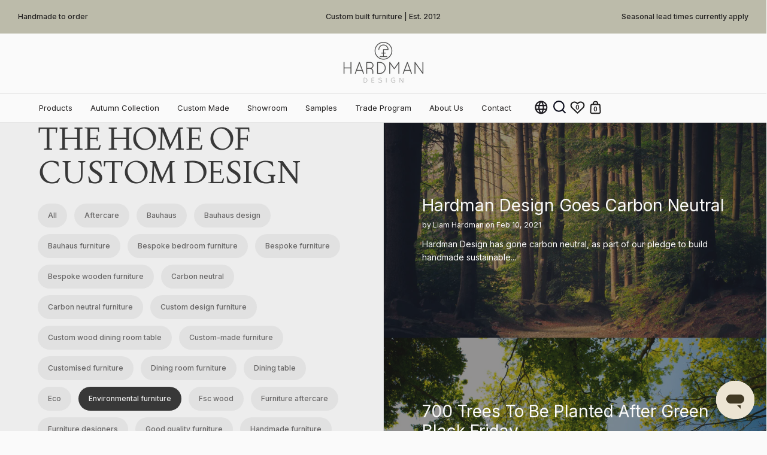

--- FILE ---
content_type: text/html; charset=utf-8
request_url: https://www.hardmandesigns.com/blogs/the-home-of-custom-design/tagged/environmental-furniture
body_size: 81626
content:
<!doctype html><html class="no-js" lang="en" dir="ltr">
    





<script>
  (function() {
    // Already redirected? Stop.
    if (localStorage.getItem("country_redirect_done") === "yes") return;

    // Only run on .de domain
    if (window.location.hostname !== "hardmandesign.de") return;

    // Prevent redirect loops
    if (window.location.search.includes("country=DE")) return;

    // Mark redirect done (before redirect)
    localStorage.setItem("country_redirect_done", "yes");

    // Build the new URL by adding/updating country=DE
    var url = new URL(window.location.href);
    url.searchParams.set("country", "DE");

    // Redirect to same page + country=DE
    window.location.href = url.toString();
  })();

  var current_country = "United Kingdom";
  var current_country_code = "GB";
</script>

<head>
	<script src="//www.hardmandesigns.com/cdn/shop/files/pandectes-rules.js?v=3562443607846266961"></script>
	<meta name="robots" content="noindex,nofollow" />
  <meta name="format-detection" content="telephone=no, date=no, address=no, email=no">

	
	
	
	<script>!function(){if(!window.klaviyo){window._klOnsite=window._klOnsite||[];try{window.klaviyo=new Proxy({},{get:function(n,i){return"push"===i?function(){var n;(n=window._klOnsite).push.apply(n,arguments)}:function(){for(var n=arguments.length,o=new Array(n),w=0;w<n;w++)o[w]=arguments[w];var t="function"==typeof o[o.length-1]?o.pop():void 0,e=new Promise((function(n){window._klOnsite.push([i].concat(o,[function(i){t&&t(i),n(i)}]))}));return e}}})}catch(n){window.klaviyo=window.klaviyo||[],window.klaviyo.push=function(){var n;(n=window._klOnsite).push.apply(n,arguments)}}}}();</script>
	
	
	
	
	
	
	 
	

  <meta charset="utf-8">
  <meta name="viewport" content="width=device-width, initial-scale=1.0, height=device-height, minimum-scale=1.0">
  <meta http-equiv="X-UA-Compatible" content="IE=edge"> 
  <meta name="google-site-verification" content="Ttm6oZrIbBR7-IyaBTC2Z8aSBix5qssSHbmSx9Hh-QA" />
  <meta name="google-site-verification" content="sSMWrik2PZdcLPLDfQd7viq9uhjXPkCmcu8ZiBcql54" />
  <meta name="p:domain_verify" content="7cd89910ca17a9e6778760b02947f8f6"/>


<link rel="preconnect" href="https://fonts.googleapis.com">
<link rel="preconnect" href="https://fonts.gstatic.com" crossorigin>
<link href="https://fonts.googleapis.com/css2?family=Joan&display=swap" rel="stylesheet" media="print" onload="this.media='all'">
<noscript><link href="https://fonts.googleapis.com/css2?family=Joan&display=swap" rel="stylesheet"></noscript><link rel="shortcut icon" href="//www.hardmandesigns.com/cdn/shop/files/LOGO_2019_SQU_2_fbe474e5-2a2d-4bd8-b7b0-9a0f005d3914.png?crop=center&height=32&v=1613568097&width=32" type="image/png" />
   
<!-- slick slider cdn -->
  
  
  
<script src="https://cdnjs.cloudflare.com/ajax/libs/jquery/3.6.0/jquery.min.js" ></script>
  
  <script type="text/javascript" src="//cdn.jsdelivr.net/npm/slick-carousel@1.8.1/slick/slick.min.js" defer></script><link href="https://cdn.jsdelivr.net/npm/bootstrap@5.0.2/dist/css/bootstrap.min.css" rel="stylesheet" integrity="sha384-EVSTQN3/azprG1Anm3QDgpJLIm9Nao0Yz1ztcQTwFspd3yD65VohhpuuCOmLASjC" crossorigin="anonymous">
<script src="https://cdn.jsdelivr.net/npm/@popperjs/core@2.9.2/dist/umd/popper.min.js" integrity="sha384-IQsoLXl5PILFhosVNubq5LC7Qb9DXgDA9i+tQ8Zj3iwWAwPtgFTxbJ8NT4GN1R8p" crossorigin="anonymous" defer></script>
<script src="https://cdn.jsdelivr.net/npm/bootstrap@5.0.2/dist/js/bootstrap.min.js" integrity="sha384-cVKIPhGWiC2Al4u+LWgxfKTRIcfu0JTxR+EQDz/bgldoEyl4H0zUF0QKbrJ0EcQF" crossorigin="anonymous" defer></script>  
<!-- slick slider cdn -->
 
  <script src="//www.hardmandesigns.com/cdn/shop/t/142/assets/product-specification.js?v=125515069955579034811764155678" defer></script>
<script src="//www.hardmandesigns.com/cdn/shop/t/142/assets/read_more_readless.js?v=26954031286888051061764155682" defer></script><title>The Home of Custom Design &ndash; Tagged &quot;environmental furniture&quot; &ndash; Hardman Design
</title><meta name="description" content="Everyone wants something special for their home. We offer a wide range of bespoke and custom design furniture, from dining tables to bedroom furniture.">

<meta property="og:site_name" content="Hardman Design">
<meta property="og:url" content="https://www.hardmandesigns.com/blogs/the-home-of-custom-design/tagged/environmental-furniture">
<meta property="og:title" content="The Home of Custom Design">
<meta property="og:type" content="website">
<meta property="og:description" content="Everyone wants something special for their home. We offer a wide range of bespoke and custom design furniture, from dining tables to bedroom furniture."><meta property="og:image" content="http://www.hardmandesigns.com/cdn/shop/files/LOGO_2019_SQU_2.png?height=628&pad_color=fafafa&v=1613557032&width=1200">
  <meta property="og:image:secure_url" content="https://www.hardmandesigns.com/cdn/shop/files/LOGO_2019_SQU_2.png?height=628&pad_color=fafafa&v=1613557032&width=1200">
  <meta property="og:image:width" content="1200">
  <meta property="og:image:height" content="628"><meta name="twitter:card" content="summary_large_image">
<meta name="twitter:title" content="The Home of Custom Design">
<meta name="twitter:description" content="Everyone wants something special for their home. We offer a wide range of bespoke and custom design furniture, from dining tables to bedroom furniture."><script type="application/ld+json">
  [
    {
      "@context": "https://schema.org",
      "@type": "WebSite",
      "name": "Hardman Design",
      "url": "https:\/\/www.hardmandesigns.com"
    },
    {
      "@context": "https://schema.org",
      "@type": "Organization",
      "name": "Hardman Design",
      "url": "https:\/\/www.hardmandesigns.com"
    }
  ]
</script>

<script type="application/ld+json">
{
  "@context": "http://schema.org",
  "@type": "BreadcrumbList",
  "itemListElement": [
    {
      "@type": "ListItem",
      "position": 1,
      "name": "Home",
      "item": "https://www.hardmandesigns.com"
    },{
        "@type": "ListItem",
        "position": 2,
        "name": "THE HOME OF CUSTOM DESIGN",
        "item": "https://www.hardmandesigns.com/blogs/the-home-of-custom-design"
      }]
}
</script><link rel="canonical" href="https://www.hardmandesigns.com/blogs/the-home-of-custom-design/tagged/environmental-furniture">

  <link rel="preconnect" href="https://cdn.shopify.com">
  <link rel="dns-prefetch" href="https://cdnjs.cloudflare.com">
  <link rel="dns-prefetch" href="https://widget.trustpilot.com">
  <link rel="dns-prefetch" href="https://static.klaviyo.com"><link rel="preconnect" href="https://fonts.shopifycdn.com" crossorigin><link href="//www.hardmandesigns.com/cdn/shop/t/142/assets/theme.css?v=76086202765262326691764155727" as="style" rel="preload"><link href="//www.hardmandesigns.com/cdn/shop/t/142/assets/section-header.css?v=36963966807674287551764155689" as="style" rel="preload"><link href="//www.hardmandesigns.com/cdn/shop/t/142/assets/component-slider.css?v=114019564390358502391764155612" as="style" rel="preload"><link href="//www.hardmandesigns.com/cdn/shop/t/142/assets/component-product-item.css?v=146013636116561862841764155605" as="style" rel="preload"><link href="//www.hardmandesigns.com/cdn/shop/t/142/assets/custom.css?v=43812160151270626841764155637" as="style" rel="preload"><link rel="preload" href="//www.hardmandesigns.com/cdn/fonts/figtree/figtree_n4.3c0838aba1701047e60be6a99a1b0a40ce9b8419.woff2" as="font" type="font/woff2" crossorigin><link rel="preload" href="//www.hardmandesigns.com/cdn/fonts/inter/inter_n4.b2a3f24c19b4de56e8871f609e73ca7f6d2e2bb9.woff2" as="font" type="font/woff2" crossorigin><style>



@font-face {
  font-family: Figtree;
  font-weight: 400;
  font-style: normal;
  font-display: swap;
  src: url("//www.hardmandesigns.com/cdn/fonts/figtree/figtree_n4.3c0838aba1701047e60be6a99a1b0a40ce9b8419.woff2") format("woff2"),
       url("//www.hardmandesigns.com/cdn/fonts/figtree/figtree_n4.c0575d1db21fc3821f17fd6617d3dee552312137.woff") format("woff");
}
@font-face {
  font-family: Inter;
  font-weight: 400;
  font-style: normal;
  font-display: swap;
  src: url("//www.hardmandesigns.com/cdn/fonts/inter/inter_n4.b2a3f24c19b4de56e8871f609e73ca7f6d2e2bb9.woff2") format("woff2"),
       url("//www.hardmandesigns.com/cdn/fonts/inter/inter_n4.af8052d517e0c9ffac7b814872cecc27ae1fa132.woff") format("woff");
}
@font-face {
  font-family: Inter;
  font-weight: 500;
  font-style: normal;
  font-display: swap;
  src: url("//www.hardmandesigns.com/cdn/fonts/inter/inter_n5.d7101d5e168594dd06f56f290dd759fba5431d97.woff2") format("woff2"),
       url("//www.hardmandesigns.com/cdn/fonts/inter/inter_n5.5332a76bbd27da00474c136abb1ca3cbbf259068.woff") format("woff");
}
@font-face {
  font-family: Inter;
  font-weight: 400;
  font-style: italic;
  font-display: swap;
  src: url("//www.hardmandesigns.com/cdn/fonts/inter/inter_i4.feae1981dda792ab80d117249d9c7e0f1017e5b3.woff2") format("woff2"),
       url("//www.hardmandesigns.com/cdn/fonts/inter/inter_i4.62773b7113d5e5f02c71486623cf828884c85c6e.woff") format("woff");
}
</style>
<style>

  :root {

    /* Main color scheme */

    --main-text: #242222;
    --main-text-hover: rgba(36, 34, 34, 0.82);
    --main-text-foreground: #fff;
    
    --main-background: #fafafa;
    --main-background-secondary: rgba(36, 34, 34, 0.18);
    --main-background-third: rgba(36, 34, 34, 0.03);
    --main-borders: rgba(36, 34, 34, 0.08);
    --grid-borders: rgba(36, 34, 34, 0.1);

    /* Header & sidebars color scheme */
    
    --header-text: #242222;
    --header-text-foreground: #fff;
    
    --header-background: #fafafa;
    --header-background-secondary: rgba(36, 34, 34, 0.18);
    --header-borders: rgba(36, 34, 34, 0.08);
    --header-grid-borders: rgba(36, 34, 34, 0.1);--cart-image-border: 1px solid #f1f1f1;/* Footer color scheme */

    --footer-text: ;
    --footer-text-foreground: #fff;
    
    --footer-background: ;
    --footer-background-secondary: ;
    --footer-borders: ;

    --grid-image-padding: 0%;
    --grid-image-background: rgba(0,0,0,0);

    /* Buttons radius */

    --buttons-radius: 20px;

    /* Font variables */

    --font-stack-headings: Figtree, sans-serif;
    --font-weight-headings: 400;
    --font-style-headings: normal;

    --font-stack-body: Inter, sans-serif;
    --font-weight-body: 400;--font-weight-body-bold: 500;--font-style-body: normal;

    --base-headings-size: 51;
    --base-headings-line: 1.1;
    --base-body-size: 14;
    --base-body-line: 1.6;

  }

  select, .regular-select-cover, .facets__disclosure:after {
    background-image: url("data:image/svg+xml,%0A%3Csvg width='14' height='9' viewBox='0 0 14 9' fill='none' xmlns='http://www.w3.org/2000/svg'%3E%3Cpath d='M8.42815 7.47604L7.01394 8.89025L0.528658 2.40497L1.94287 0.990753L8.42815 7.47604Z' fill='rgb(36, 34, 34)'/%3E%3Cpath d='M6.98591 8.89025L5.5717 7.47604L12.057 0.990755L13.4712 2.40497L6.98591 8.89025Z' fill='rgb(36, 34, 34)'/%3E%3C/svg%3E%0A");
  }</style><link href="//www.hardmandesigns.com/cdn/shop/t/142/assets/custom-fonts.css?v=10786577378164776501764155627" rel="stylesheet" type="text/css" media="all" />


  <link href="//www.hardmandesigns.com/cdn/shop/t/142/assets/theme.css?v=76086202765262326691764155727" rel="stylesheet" type="text/css" media="all" />
  <link href="//www.hardmandesigns.com/cdn/shop/t/142/assets/custom.css?v=43812160151270626841764155637" rel="stylesheet" type="text/css" media="all" />
  <link href="//www.hardmandesigns.com/cdn/shop/t/142/assets/zee-custom.css?v=73352315964932459101764155733" rel="stylesheet" type="text/css" media="all" />
  <link href="//www.hardmandesigns.com/cdn/shop/t/142/assets/hulk-options.css?v=133786633938077147661764155658" rel="stylesheet" type="text/css" media="all" />
  <script src="//www.hardmandesigns.com/cdn/shop/t/142/assets/hulk-options.js?v=66033955102289330771764155659" defer></script>

  <link rel="stylesheet" href="//www.hardmandesigns.com/cdn/shop/t/142/assets/swiper-bundle.min.css?v=86917714578655216841764155724" media="print" onload="this.media='all'">
<noscript><link rel="stylesheet" href="//www.hardmandesigns.com/cdn/shop/t/142/assets/swiper-bundle.min.css?v=86917714578655216841764155724"></noscript>
  
  
  

  
  <script>window.performance && window.performance.mark && window.performance.mark('shopify.content_for_header.start');</script><meta id="shopify-digital-wallet" name="shopify-digital-wallet" content="/6794543171/digital_wallets/dialog">
<meta name="shopify-checkout-api-token" content="e20226afdd7a4262ab13d2e66269f175">
<meta id="in-context-paypal-metadata" data-shop-id="6794543171" data-venmo-supported="false" data-environment="production" data-locale="en_US" data-paypal-v4="true" data-currency="GBP">
<link rel="alternate" type="application/atom+xml" title="Feed" href="/blogs/the-home-of-custom-design/tagged/environmental-furniture.atom" />
<link rel="alternate" hreflang="x-default" href="https://www.hardmandesigns.com/blogs/the-home-of-custom-design/tagged/environmental-furniture">
<link rel="alternate" hreflang="en" href="https://www.hardmandesigns.com/blogs/the-home-of-custom-design/tagged/environmental-furniture">
<link rel="alternate" hreflang="fr" href="https://www.hardmandesigns.com/fr/blogs/la-maison-du-design-sur-mesure/tagged/environmental-furniture">
<link rel="alternate" hreflang="de" href="https://www.hardmandesigns.com/de/blogs/the-home-of-custom-design/tagged/environmental-furniture">
<link rel="alternate" hreflang="en-US" href="https://www.hardmandesign.com/blogs/the-home-of-custom-design/tagged/environmental-furniture">
<link rel="alternate" hreflang="de-CH" href="https://www.hardmandesign.ch/blogs/the-home-of-custom-design/tagged/environmental-furniture">
<link rel="alternate" hreflang="en-CH" href="https://www.hardmandesign.ch/en/blogs/the-home-of-custom-design/tagged/environmental-furniture">
<link rel="alternate" hreflang="fr-CH" href="https://www.hardmandesign.ch/fr/blogs/la-maison-du-design-sur-mesure/tagged/environmental-furniture">
<link rel="alternate" hreflang="de-AT" href="https://www.hardmandesign.de/blogs/the-home-of-custom-design/tagged/environmental-furniture">
<link rel="alternate" hreflang="de-BE" href="https://www.hardmandesign.de/blogs/the-home-of-custom-design/tagged/environmental-furniture">
<link rel="alternate" hreflang="de-DE" href="https://www.hardmandesign.de/blogs/the-home-of-custom-design/tagged/environmental-furniture">
<link rel="alternate" hreflang="de-IE" href="https://www.hardmandesign.de/blogs/the-home-of-custom-design/tagged/environmental-furniture">
<link rel="alternate" hreflang="de-IT" href="https://www.hardmandesign.de/blogs/the-home-of-custom-design/tagged/environmental-furniture">
<link rel="alternate" hreflang="de-NL" href="https://www.hardmandesign.de/blogs/the-home-of-custom-design/tagged/environmental-furniture">
<link rel="alternate" hreflang="de-SE" href="https://www.hardmandesign.de/blogs/the-home-of-custom-design/tagged/environmental-furniture">
<link rel="alternate" hreflang="de-UA" href="https://www.hardmandesign.de/blogs/the-home-of-custom-design/tagged/environmental-furniture">
<link rel="alternate" hreflang="de-DK" href="https://www.hardmandesign.de/blogs/the-home-of-custom-design/tagged/environmental-furniture">
<link rel="alternate" hreflang="de-AX" href="https://www.hardmandesign.de/blogs/the-home-of-custom-design/tagged/environmental-furniture">
<link rel="alternate" hreflang="de-AL" href="https://www.hardmandesign.de/blogs/the-home-of-custom-design/tagged/environmental-furniture">
<link rel="alternate" hreflang="de-AD" href="https://www.hardmandesign.de/blogs/the-home-of-custom-design/tagged/environmental-furniture">
<link rel="alternate" hreflang="de-BY" href="https://www.hardmandesign.de/blogs/the-home-of-custom-design/tagged/environmental-furniture">
<link rel="alternate" hreflang="de-BA" href="https://www.hardmandesign.de/blogs/the-home-of-custom-design/tagged/environmental-furniture">
<link rel="alternate" hreflang="de-BG" href="https://www.hardmandesign.de/blogs/the-home-of-custom-design/tagged/environmental-furniture">
<link rel="alternate" hreflang="de-HR" href="https://www.hardmandesign.de/blogs/the-home-of-custom-design/tagged/environmental-furniture">
<link rel="alternate" hreflang="de-CZ" href="https://www.hardmandesign.de/blogs/the-home-of-custom-design/tagged/environmental-furniture">
<link rel="alternate" hreflang="de-EE" href="https://www.hardmandesign.de/blogs/the-home-of-custom-design/tagged/environmental-furniture">
<link rel="alternate" hreflang="de-FO" href="https://www.hardmandesign.de/blogs/the-home-of-custom-design/tagged/environmental-furniture">
<link rel="alternate" hreflang="de-FI" href="https://www.hardmandesign.de/blogs/the-home-of-custom-design/tagged/environmental-furniture">
<link rel="alternate" hreflang="de-GI" href="https://www.hardmandesign.de/blogs/the-home-of-custom-design/tagged/environmental-furniture">
<link rel="alternate" hreflang="de-GR" href="https://www.hardmandesign.de/blogs/the-home-of-custom-design/tagged/environmental-furniture">
<link rel="alternate" hreflang="de-GG" href="https://www.hardmandesign.de/blogs/the-home-of-custom-design/tagged/environmental-furniture">
<link rel="alternate" hreflang="de-HU" href="https://www.hardmandesign.de/blogs/the-home-of-custom-design/tagged/environmental-furniture">
<link rel="alternate" hreflang="de-IS" href="https://www.hardmandesign.de/blogs/the-home-of-custom-design/tagged/environmental-furniture">
<link rel="alternate" hreflang="de-IM" href="https://www.hardmandesign.de/blogs/the-home-of-custom-design/tagged/environmental-furniture">
<link rel="alternate" hreflang="de-JE" href="https://www.hardmandesign.de/blogs/the-home-of-custom-design/tagged/environmental-furniture">
<link rel="alternate" hreflang="de-XK" href="https://www.hardmandesign.de/blogs/the-home-of-custom-design/tagged/environmental-furniture">
<link rel="alternate" hreflang="de-LV" href="https://www.hardmandesign.de/blogs/the-home-of-custom-design/tagged/environmental-furniture">
<link rel="alternate" hreflang="de-LI" href="https://www.hardmandesign.de/blogs/the-home-of-custom-design/tagged/environmental-furniture">
<link rel="alternate" hreflang="de-LT" href="https://www.hardmandesign.de/blogs/the-home-of-custom-design/tagged/environmental-furniture">
<link rel="alternate" hreflang="de-LU" href="https://www.hardmandesign.de/blogs/the-home-of-custom-design/tagged/environmental-furniture">
<link rel="alternate" hreflang="de-MK" href="https://www.hardmandesign.de/blogs/the-home-of-custom-design/tagged/environmental-furniture">
<link rel="alternate" hreflang="de-MT" href="https://www.hardmandesign.de/blogs/the-home-of-custom-design/tagged/environmental-furniture">
<link rel="alternate" hreflang="de-MD" href="https://www.hardmandesign.de/blogs/the-home-of-custom-design/tagged/environmental-furniture">
<link rel="alternate" hreflang="de-MC" href="https://www.hardmandesign.de/blogs/the-home-of-custom-design/tagged/environmental-furniture">
<link rel="alternate" hreflang="de-ME" href="https://www.hardmandesign.de/blogs/the-home-of-custom-design/tagged/environmental-furniture">
<link rel="alternate" hreflang="de-NO" href="https://www.hardmandesign.de/blogs/the-home-of-custom-design/tagged/environmental-furniture">
<link rel="alternate" hreflang="de-PL" href="https://www.hardmandesign.de/blogs/the-home-of-custom-design/tagged/environmental-furniture">
<link rel="alternate" hreflang="de-PT" href="https://www.hardmandesign.de/blogs/the-home-of-custom-design/tagged/environmental-furniture">
<link rel="alternate" hreflang="de-RO" href="https://www.hardmandesign.de/blogs/the-home-of-custom-design/tagged/environmental-furniture">
<link rel="alternate" hreflang="de-RU" href="https://www.hardmandesign.de/blogs/the-home-of-custom-design/tagged/environmental-furniture">
<link rel="alternate" hreflang="de-SM" href="https://www.hardmandesign.de/blogs/the-home-of-custom-design/tagged/environmental-furniture">
<link rel="alternate" hreflang="de-RS" href="https://www.hardmandesign.de/blogs/the-home-of-custom-design/tagged/environmental-furniture">
<link rel="alternate" hreflang="de-SK" href="https://www.hardmandesign.de/blogs/the-home-of-custom-design/tagged/environmental-furniture">
<link rel="alternate" hreflang="de-SI" href="https://www.hardmandesign.de/blogs/the-home-of-custom-design/tagged/environmental-furniture">
<link rel="alternate" hreflang="de-ES" href="https://www.hardmandesign.de/blogs/the-home-of-custom-design/tagged/environmental-furniture">
<link rel="alternate" hreflang="de-SJ" href="https://www.hardmandesign.de/blogs/the-home-of-custom-design/tagged/environmental-furniture">
<link rel="alternate" hreflang="de-VA" href="https://www.hardmandesign.de/blogs/the-home-of-custom-design/tagged/environmental-furniture">
<link rel="alternate" hreflang="fr-FR" href="https://www.hardmandesign.fr/blogs/la-maison-du-design-sur-mesure/tagged/environmental-furniture">
<link rel="alternate" hreflang="de-FR" href="https://www.hardmandesign.fr/de/blogs/the-home-of-custom-design/tagged/environmental-furniture">
<link rel="alternate" hreflang="en-FR" href="https://www.hardmandesign.fr/en/blogs/the-home-of-custom-design/tagged/environmental-furniture">
<script async="async" src="/checkouts/internal/preloads.js?locale=en-GB"></script>
<link rel="preconnect" href="https://shop.app" crossorigin="anonymous">
<script async="async" src="https://shop.app/checkouts/internal/preloads.js?locale=en-GB&shop_id=6794543171" crossorigin="anonymous"></script>
<script id="apple-pay-shop-capabilities" type="application/json">{"shopId":6794543171,"countryCode":"GB","currencyCode":"GBP","merchantCapabilities":["supports3DS"],"merchantId":"gid:\/\/shopify\/Shop\/6794543171","merchantName":"Hardman Design","requiredBillingContactFields":["postalAddress","email","phone"],"requiredShippingContactFields":["postalAddress","email","phone"],"shippingType":"shipping","supportedNetworks":["visa","maestro","masterCard","amex","discover","elo"],"total":{"type":"pending","label":"Hardman Design","amount":"1.00"},"shopifyPaymentsEnabled":true,"supportsSubscriptions":true}</script>
<script id="shopify-features" type="application/json">{"accessToken":"e20226afdd7a4262ab13d2e66269f175","betas":["rich-media-storefront-analytics"],"domain":"www.hardmandesigns.com","predictiveSearch":true,"shopId":6794543171,"locale":"en"}</script>
<script>var Shopify = Shopify || {};
Shopify.shop = "hardman-design.myshopify.com";
Shopify.locale = "en";
Shopify.currency = {"active":"GBP","rate":"1.0"};
Shopify.country = "GB";
Shopify.theme = {"name":"Latest Copy - 11-26-2025","id":182615540097,"schema_name":"Split","schema_version":"4.0.4","theme_store_id":null,"role":"main"};
Shopify.theme.handle = "null";
Shopify.theme.style = {"id":null,"handle":null};
Shopify.cdnHost = "www.hardmandesigns.com/cdn";
Shopify.routes = Shopify.routes || {};
Shopify.routes.root = "/";</script>
<script type="module">!function(o){(o.Shopify=o.Shopify||{}).modules=!0}(window);</script>
<script>!function(o){function n(){var o=[];function n(){o.push(Array.prototype.slice.apply(arguments))}return n.q=o,n}var t=o.Shopify=o.Shopify||{};t.loadFeatures=n(),t.autoloadFeatures=n()}(window);</script>
<script>
  window.ShopifyPay = window.ShopifyPay || {};
  window.ShopifyPay.apiHost = "shop.app\/pay";
  window.ShopifyPay.redirectState = null;
</script>
<script id="shop-js-analytics" type="application/json">{"pageType":"blog"}</script>
<script defer="defer" async type="module" src="//www.hardmandesigns.com/cdn/shopifycloud/shop-js/modules/v2/client.init-shop-cart-sync_BT-GjEfc.en.esm.js"></script>
<script defer="defer" async type="module" src="//www.hardmandesigns.com/cdn/shopifycloud/shop-js/modules/v2/chunk.common_D58fp_Oc.esm.js"></script>
<script defer="defer" async type="module" src="//www.hardmandesigns.com/cdn/shopifycloud/shop-js/modules/v2/chunk.modal_xMitdFEc.esm.js"></script>
<script type="module">
  await import("//www.hardmandesigns.com/cdn/shopifycloud/shop-js/modules/v2/client.init-shop-cart-sync_BT-GjEfc.en.esm.js");
await import("//www.hardmandesigns.com/cdn/shopifycloud/shop-js/modules/v2/chunk.common_D58fp_Oc.esm.js");
await import("//www.hardmandesigns.com/cdn/shopifycloud/shop-js/modules/v2/chunk.modal_xMitdFEc.esm.js");

  window.Shopify.SignInWithShop?.initShopCartSync?.({"fedCMEnabled":true,"windoidEnabled":true});

</script>
<script>
  window.Shopify = window.Shopify || {};
  if (!window.Shopify.featureAssets) window.Shopify.featureAssets = {};
  window.Shopify.featureAssets['shop-js'] = {"shop-cart-sync":["modules/v2/client.shop-cart-sync_DZOKe7Ll.en.esm.js","modules/v2/chunk.common_D58fp_Oc.esm.js","modules/v2/chunk.modal_xMitdFEc.esm.js"],"init-fed-cm":["modules/v2/client.init-fed-cm_B6oLuCjv.en.esm.js","modules/v2/chunk.common_D58fp_Oc.esm.js","modules/v2/chunk.modal_xMitdFEc.esm.js"],"shop-cash-offers":["modules/v2/client.shop-cash-offers_D2sdYoxE.en.esm.js","modules/v2/chunk.common_D58fp_Oc.esm.js","modules/v2/chunk.modal_xMitdFEc.esm.js"],"shop-login-button":["modules/v2/client.shop-login-button_QeVjl5Y3.en.esm.js","modules/v2/chunk.common_D58fp_Oc.esm.js","modules/v2/chunk.modal_xMitdFEc.esm.js"],"pay-button":["modules/v2/client.pay-button_DXTOsIq6.en.esm.js","modules/v2/chunk.common_D58fp_Oc.esm.js","modules/v2/chunk.modal_xMitdFEc.esm.js"],"shop-button":["modules/v2/client.shop-button_DQZHx9pm.en.esm.js","modules/v2/chunk.common_D58fp_Oc.esm.js","modules/v2/chunk.modal_xMitdFEc.esm.js"],"avatar":["modules/v2/client.avatar_BTnouDA3.en.esm.js"],"init-windoid":["modules/v2/client.init-windoid_CR1B-cfM.en.esm.js","modules/v2/chunk.common_D58fp_Oc.esm.js","modules/v2/chunk.modal_xMitdFEc.esm.js"],"init-shop-for-new-customer-accounts":["modules/v2/client.init-shop-for-new-customer-accounts_C_vY_xzh.en.esm.js","modules/v2/client.shop-login-button_QeVjl5Y3.en.esm.js","modules/v2/chunk.common_D58fp_Oc.esm.js","modules/v2/chunk.modal_xMitdFEc.esm.js"],"init-shop-email-lookup-coordinator":["modules/v2/client.init-shop-email-lookup-coordinator_BI7n9ZSv.en.esm.js","modules/v2/chunk.common_D58fp_Oc.esm.js","modules/v2/chunk.modal_xMitdFEc.esm.js"],"init-shop-cart-sync":["modules/v2/client.init-shop-cart-sync_BT-GjEfc.en.esm.js","modules/v2/chunk.common_D58fp_Oc.esm.js","modules/v2/chunk.modal_xMitdFEc.esm.js"],"shop-toast-manager":["modules/v2/client.shop-toast-manager_DiYdP3xc.en.esm.js","modules/v2/chunk.common_D58fp_Oc.esm.js","modules/v2/chunk.modal_xMitdFEc.esm.js"],"init-customer-accounts":["modules/v2/client.init-customer-accounts_D9ZNqS-Q.en.esm.js","modules/v2/client.shop-login-button_QeVjl5Y3.en.esm.js","modules/v2/chunk.common_D58fp_Oc.esm.js","modules/v2/chunk.modal_xMitdFEc.esm.js"],"init-customer-accounts-sign-up":["modules/v2/client.init-customer-accounts-sign-up_iGw4briv.en.esm.js","modules/v2/client.shop-login-button_QeVjl5Y3.en.esm.js","modules/v2/chunk.common_D58fp_Oc.esm.js","modules/v2/chunk.modal_xMitdFEc.esm.js"],"shop-follow-button":["modules/v2/client.shop-follow-button_CqMgW2wH.en.esm.js","modules/v2/chunk.common_D58fp_Oc.esm.js","modules/v2/chunk.modal_xMitdFEc.esm.js"],"checkout-modal":["modules/v2/client.checkout-modal_xHeaAweL.en.esm.js","modules/v2/chunk.common_D58fp_Oc.esm.js","modules/v2/chunk.modal_xMitdFEc.esm.js"],"shop-login":["modules/v2/client.shop-login_D91U-Q7h.en.esm.js","modules/v2/chunk.common_D58fp_Oc.esm.js","modules/v2/chunk.modal_xMitdFEc.esm.js"],"lead-capture":["modules/v2/client.lead-capture_BJmE1dJe.en.esm.js","modules/v2/chunk.common_D58fp_Oc.esm.js","modules/v2/chunk.modal_xMitdFEc.esm.js"],"payment-terms":["modules/v2/client.payment-terms_Ci9AEqFq.en.esm.js","modules/v2/chunk.common_D58fp_Oc.esm.js","modules/v2/chunk.modal_xMitdFEc.esm.js"]};
</script>
<script>(function() {
  var isLoaded = false;
  function asyncLoad() {
    if (isLoaded) return;
    isLoaded = true;
    var urls = ["https:\/\/chimpstatic.com\/mcjs-connected\/js\/users\/db2297514485fece034ed15b5\/3b245c7a751f7ac1a4b255808.js?shop=hardman-design.myshopify.com","https:\/\/rio.pwztag.com\/rio.js?shop=hardman-design.myshopify.com","https:\/\/wiser.expertvillagemedia.com\/assets\/js\/wiser_script.js?shop=hardman-design.myshopify.com","https:\/\/cdnv2.zoomifi.com\/start.js?v=47152\u0026shop=hardman-design.myshopify.com","https:\/\/cdnv2.zoomifi.com\/start.js?v=47152\u0026shop=hardman-design.myshopify.com","https:\/\/cdnv2.zoomifi.com\/bundle.js?v=47152\u0026shop=hardman-design.myshopify.com","https:\/\/ecommplugins-scripts.trustpilot.com\/v2.1\/js\/header.min.js?settings=eyJrZXkiOiJDOUluMEhwN3hwMHd1Q2dRIiwicyI6Im5vbmUifQ==\u0026shop=hardman-design.myshopify.com","https:\/\/ecommplugins-scripts.trustpilot.com\/v2.1\/js\/success.min.js?settings=eyJrZXkiOiJDOUluMEhwN3hwMHd1Q2dRIiwicyI6Im5vbmUiLCJ0IjpbIm9yZGVycy9mdWxmaWxsZWQiXSwidiI6IiIsImEiOiIifQ==\u0026shop=hardman-design.myshopify.com","https:\/\/ecommplugins-trustboxsettings.trustpilot.com\/hardman-design.myshopify.com.js?settings=1751920066813\u0026shop=hardman-design.myshopify.com","https:\/\/widget.trustpilot.com\/bootstrap\/v5\/tp.widget.sync.bootstrap.min.js?shop=hardman-design.myshopify.com","https:\/\/tseish-app.connect.trustedshops.com\/esc.js?apiBaseUrl=aHR0cHM6Ly90c2Vpc2gtYXBwLmNvbm5lY3QudHJ1c3RlZHNob3BzLmNvbQ==\u0026instanceId=aGFyZG1hbi1kZXNpZ24ubXlzaG9waWZ5LmNvbQ==\u0026shop=hardman-design.myshopify.com"];
    for (var i = 0; i < urls.length; i++) {
      var s = document.createElement('script');
      s.type = 'text/javascript';
      s.async = true;
      s.src = urls[i];
      var x = document.getElementsByTagName('script')[0];
      x.parentNode.insertBefore(s, x);
    }
  };
  if(window.attachEvent) {
    window.attachEvent('onload', asyncLoad);
  } else {
    window.addEventListener('load', asyncLoad, false);
  }
})();</script>
<script id="__st">var __st={"a":6794543171,"offset":-18000,"reqid":"8e076fa0-a779-49ca-8ab0-50b91f5c0327-1769056889","pageurl":"www.hardmandesigns.com\/blogs\/the-home-of-custom-design\/tagged\/environmental-furniture","s":"blogs-29139664963","u":"956f4d30540b","p":"blog","rtyp":"blog","rid":29139664963};</script>
<script>window.ShopifyPaypalV4VisibilityTracking = true;</script>
<script id="captcha-bootstrap">!function(){'use strict';const t='contact',e='account',n='new_comment',o=[[t,t],['blogs',n],['comments',n],[t,'customer']],c=[[e,'customer_login'],[e,'guest_login'],[e,'recover_customer_password'],[e,'create_customer']],r=t=>t.map((([t,e])=>`form[action*='/${t}']:not([data-nocaptcha='true']) input[name='form_type'][value='${e}']`)).join(','),a=t=>()=>t?[...document.querySelectorAll(t)].map((t=>t.form)):[];function s(){const t=[...o],e=r(t);return a(e)}const i='password',u='form_key',d=['recaptcha-v3-token','g-recaptcha-response','h-captcha-response',i],f=()=>{try{return window.sessionStorage}catch{return}},m='__shopify_v',_=t=>t.elements[u];function p(t,e,n=!1){try{const o=window.sessionStorage,c=JSON.parse(o.getItem(e)),{data:r}=function(t){const{data:e,action:n}=t;return t[m]||n?{data:e,action:n}:{data:t,action:n}}(c);for(const[e,n]of Object.entries(r))t.elements[e]&&(t.elements[e].value=n);n&&o.removeItem(e)}catch(o){console.error('form repopulation failed',{error:o})}}const l='form_type',E='cptcha';function T(t){t.dataset[E]=!0}const w=window,h=w.document,L='Shopify',v='ce_forms',y='captcha';let A=!1;((t,e)=>{const n=(g='f06e6c50-85a8-45c8-87d0-21a2b65856fe',I='https://cdn.shopify.com/shopifycloud/storefront-forms-hcaptcha/ce_storefront_forms_captcha_hcaptcha.v1.5.2.iife.js',D={infoText:'Protected by hCaptcha',privacyText:'Privacy',termsText:'Terms'},(t,e,n)=>{const o=w[L][v],c=o.bindForm;if(c)return c(t,g,e,D).then(n);var r;o.q.push([[t,g,e,D],n]),r=I,A||(h.body.append(Object.assign(h.createElement('script'),{id:'captcha-provider',async:!0,src:r})),A=!0)});var g,I,D;w[L]=w[L]||{},w[L][v]=w[L][v]||{},w[L][v].q=[],w[L][y]=w[L][y]||{},w[L][y].protect=function(t,e){n(t,void 0,e),T(t)},Object.freeze(w[L][y]),function(t,e,n,w,h,L){const[v,y,A,g]=function(t,e,n){const i=e?o:[],u=t?c:[],d=[...i,...u],f=r(d),m=r(i),_=r(d.filter((([t,e])=>n.includes(e))));return[a(f),a(m),a(_),s()]}(w,h,L),I=t=>{const e=t.target;return e instanceof HTMLFormElement?e:e&&e.form},D=t=>v().includes(t);t.addEventListener('submit',(t=>{const e=I(t);if(!e)return;const n=D(e)&&!e.dataset.hcaptchaBound&&!e.dataset.recaptchaBound,o=_(e),c=g().includes(e)&&(!o||!o.value);(n||c)&&t.preventDefault(),c&&!n&&(function(t){try{if(!f())return;!function(t){const e=f();if(!e)return;const n=_(t);if(!n)return;const o=n.value;o&&e.removeItem(o)}(t);const e=Array.from(Array(32),(()=>Math.random().toString(36)[2])).join('');!function(t,e){_(t)||t.append(Object.assign(document.createElement('input'),{type:'hidden',name:u})),t.elements[u].value=e}(t,e),function(t,e){const n=f();if(!n)return;const o=[...t.querySelectorAll(`input[type='${i}']`)].map((({name:t})=>t)),c=[...d,...o],r={};for(const[a,s]of new FormData(t).entries())c.includes(a)||(r[a]=s);n.setItem(e,JSON.stringify({[m]:1,action:t.action,data:r}))}(t,e)}catch(e){console.error('failed to persist form',e)}}(e),e.submit())}));const S=(t,e)=>{t&&!t.dataset[E]&&(n(t,e.some((e=>e===t))),T(t))};for(const o of['focusin','change'])t.addEventListener(o,(t=>{const e=I(t);D(e)&&S(e,y())}));const B=e.get('form_key'),M=e.get(l),P=B&&M;t.addEventListener('DOMContentLoaded',(()=>{const t=y();if(P)for(const e of t)e.elements[l].value===M&&p(e,B);[...new Set([...A(),...v().filter((t=>'true'===t.dataset.shopifyCaptcha))])].forEach((e=>S(e,t)))}))}(h,new URLSearchParams(w.location.search),n,t,e,['guest_login'])})(!0,!0)}();</script>
<script integrity="sha256-4kQ18oKyAcykRKYeNunJcIwy7WH5gtpwJnB7kiuLZ1E=" data-source-attribution="shopify.loadfeatures" defer="defer" src="//www.hardmandesigns.com/cdn/shopifycloud/storefront/assets/storefront/load_feature-a0a9edcb.js" crossorigin="anonymous"></script>
<script crossorigin="anonymous" defer="defer" src="//www.hardmandesigns.com/cdn/shopifycloud/storefront/assets/shopify_pay/storefront-65b4c6d7.js?v=20250812"></script>
<script data-source-attribution="shopify.dynamic_checkout.dynamic.init">var Shopify=Shopify||{};Shopify.PaymentButton=Shopify.PaymentButton||{isStorefrontPortableWallets:!0,init:function(){window.Shopify.PaymentButton.init=function(){};var t=document.createElement("script");t.src="https://www.hardmandesigns.com/cdn/shopifycloud/portable-wallets/latest/portable-wallets.en.js",t.type="module",document.head.appendChild(t)}};
</script>
<script data-source-attribution="shopify.dynamic_checkout.buyer_consent">
  function portableWalletsHideBuyerConsent(e){var t=document.getElementById("shopify-buyer-consent"),n=document.getElementById("shopify-subscription-policy-button");t&&n&&(t.classList.add("hidden"),t.setAttribute("aria-hidden","true"),n.removeEventListener("click",e))}function portableWalletsShowBuyerConsent(e){var t=document.getElementById("shopify-buyer-consent"),n=document.getElementById("shopify-subscription-policy-button");t&&n&&(t.classList.remove("hidden"),t.removeAttribute("aria-hidden"),n.addEventListener("click",e))}window.Shopify?.PaymentButton&&(window.Shopify.PaymentButton.hideBuyerConsent=portableWalletsHideBuyerConsent,window.Shopify.PaymentButton.showBuyerConsent=portableWalletsShowBuyerConsent);
</script>
<script data-source-attribution="shopify.dynamic_checkout.cart.bootstrap">document.addEventListener("DOMContentLoaded",(function(){function t(){return document.querySelector("shopify-accelerated-checkout-cart, shopify-accelerated-checkout")}if(t())Shopify.PaymentButton.init();else{new MutationObserver((function(e,n){t()&&(Shopify.PaymentButton.init(),n.disconnect())})).observe(document.body,{childList:!0,subtree:!0})}}));
</script>
<link id="shopify-accelerated-checkout-styles" rel="stylesheet" media="screen" href="https://www.hardmandesigns.com/cdn/shopifycloud/portable-wallets/latest/accelerated-checkout-backwards-compat.css" crossorigin="anonymous">
<style id="shopify-accelerated-checkout-cart">
        #shopify-buyer-consent {
  margin-top: 1em;
  display: inline-block;
  width: 100%;
}

#shopify-buyer-consent.hidden {
  display: none;
}

#shopify-subscription-policy-button {
  background: none;
  border: none;
  padding: 0;
  text-decoration: underline;
  font-size: inherit;
  cursor: pointer;
}

#shopify-subscription-policy-button::before {
  box-shadow: none;
}

      </style>

<script>window.performance && window.performance.mark && window.performance.mark('shopify.content_for_header.end');</script>

  <style>
  /* Inline widget container */
  .cf-inline-gate{display:none;}
  .cf-inline-gate.is-mounted{display:block; margin:12px 0 10px;}
  .cf-inline-gate .cf-inline-frame{
    display:inline-block; background:#fff; border:1px solid #e5e5e5;
    border-radius:10px; padding:10px 12px;
  }
  /* Disabled styling */
  .cf-disabled, [aria-disabled="true"]{
    opacity:.55 !important;
    cursor:not-allowed !important;
    filter: grayscale(10%);
  }
</style>

<script>
/* ---------------- CONFIG ---------------- */
window.__CF_GATE_CFG__ = {
  // Gate ON everywhere while you test. Flip to false and/or add market checks later.
  FORCE_ON: true,

  // Require verification on every page load (true) or remember per tab session (false).
  REQUIRE_EVERY_PAGE: true,

  SITE_KEY: "0x4AAAAAABc_MNrveyr7SjMY",
  CLASS_NAMES: ["cloudflare-verification","cloud-flare-vaerification"],
  STORAGE_KEY: "cf_gate_verified",
  APPEARANCE: "always",   // always | auto | execute
  THEME: "light"          // light | dark | auto
};
</script>

<script src="https://challenges.cloudflare.com/turnstile/v0/api.js" async defer></script>

<script>
(function(){
  const CFG          = window.__CF_GATE_CFG__ || {};
  const REQUIRE      = !!CFG.FORCE_ON;
  if(!REQUIRE){ return; }

  const SITE_KEY     = CFG.SITE_KEY;
  const CLASSES      = CFG.CLASS_NAMES || ["cloudflare-verification","cloud-flare-vaerification"];
  const gatedSel     = CLASSES.map(c=>'.'+c).join(',');
  const STORAGE_KEY  = CFG.STORAGE_KEY || 'cf_gate_verified';
  const APPEARANCE   = CFG.APPEARANCE || 'always';
  const THEME        = CFG.THEME || 'light';
  const REMEMBER     = !CFG.REQUIRE_EVERY_PAGE;

  // Previous verification? Only honored if REMEMBER=true
  let verified = false;
  try { if (REMEMBER) verified = (sessionStorage.getItem(STORAGE_KEY) === '1'); } catch(e){}

  // Store property onclick functions
  const ONCLICK_MAP = new WeakMap();

  // Build inline widget container now (so it’s ready to mount)
  const gateBox = document.createElement('div');
  gateBox.id = 'cf-inline-gate';
  gateBox.className = 'cf-inline-gate';
  gateBox.innerHTML = '<div class="cf-inline-frame"><div id="cf-turnstile-mount"></div></div>';

  /* ---- HARD LOCK / UNLOCK ---- */
  function hardLock(el){
    if(el.dataset.cfLocked === '1') return;
    el.dataset.cfLocked = '1';

    // Strip href on anchors (even if empty we still lock)
    if(el.tagName === 'A'){
      const href = el.getAttribute('href');
      if(href){ el.dataset.cfHref = href; el.removeAttribute('href'); }
      el.setAttribute('role','link');
    }

    // Stash & remove inline onclick (attribute)
    const attr = el.getAttribute && el.getAttribute('onclick');
    if(attr){ el.dataset.cfOnclickAttr = attr; el.removeAttribute('onclick'); }

    // Stash & remove property onclick (el.onclick = fn)
    if(typeof el.onclick === 'function'){ ONCLICK_MAP.set(el, el.onclick); el.onclick = null; }

    // Native disable for buttons/inputs (prevents ANY activation)
    if(el.matches('button, input[type="submit"], input[type="button"], input[type="image"]')){
      el.disabled = true;
    }

    // Visual + semantic lock
    el.setAttribute('aria-disabled', 'true');
    el.classList.add('cf-disabled');

    // Also block any rogue pointer events on non-button nodes
    if(!el.matches('button, input[type="submit"], input[type="button"], input[type="image"]')){
      el.style.pointerEvents = 'none';
    }
  }

  function hardUnlock(el){
    if(el.dataset.cfLocked !== '1') return;

    // Restore href for anchors
    if(el.tagName === 'A' && el.dataset.cfHref){
      el.setAttribute('href', el.dataset.cfHref);
      delete el.dataset.cfHref;
    }

    // Restore inline/property onclick
    const fn = ONCLICK_MAP.get(el);
    if(fn){ try{ el.onclick = fn; }catch(e){} ONCLICK_MAP.delete(el); }
    if(el.dataset.cfOnclickAttr){
      try{ el.setAttribute('onclick', el.dataset.cfOnclickAttr); }catch(e){}
      delete el.dataset.cfOnclickAttr;
    }

    // Native enable
    if(el.matches('button, input[type="submit"], input[type="button"], input[type="image"]')){
      el.disabled = false;
    }

    // Remove visuals
    el.removeAttribute('aria-disabled');
    el.classList.remove('cf-disabled');
    el.style.pointerEvents = '';

    delete el.dataset.cfLocked;
  }

  function lockAll(){
    document.querySelectorAll(gatedSel).forEach(hardLock);
  }
  function unlockAll(){
    document.querySelectorAll(gatedSel).forEach(hardUnlock);
  }

  /* ---- MOUNT WIDGET ABOVE FIRST GATED ELEMENT ---- */
  function mountWidgetOnce(){
    if(document.getElementById('cf-inline-gate')) return;
    const first = document.querySelector(gatedSel);
    if(!first) return;
    first.parentNode.insertBefore(gateBox, first);
    gateBox.classList.add('is-mounted');

    // Render explicitly (no auto-render race)
    if(window.turnstile && typeof window.turnstile.render === 'function'){
      window.turnstile.render('#cf-turnstile-mount', {
        sitekey: SITE_KEY,
        appearance: APPEARANCE,
        theme: THEME,
        callback: window.cfGateTurnstilePassed,
        'error-callback': function(){ /* keep locked on error */ },
        'timeout-callback': function(){ /* keep locked on timeout */ }
      });
    } else {
      // If turnstile not ready yet, try again soon
      const i = setInterval(function(){
        if(window.turnstile && typeof window.turnstile.render === 'function'){
          clearInterval(i);
          window.turnstile.render('#cf-turnstile-mount', {
            sitekey: SITE_KEY,
            appearance: APPEARANCE,
            theme: THEME,
            callback: window.cfGateTurnstilePassed,
            'error-callback': function(){},
            'timeout-callback': function(){}
          });
        }
      }, 150);
      setTimeout(()=>clearInterval(i), 5000);
    }
  }

  /* ---- INITIAL ORDER: LOCK FIRST → WIDGET ---- */
  // Run immediately (script is at end of body)
  lockAll();          // 1) lock everything now
  mountWidgetOnce();  // 2) then mount the widget

  // Also handle DOM ready (in case sections render late)
  document.addEventListener('DOMContentLoaded', function(){
    lockAll();
    mountWidgetOnce();
  });

  // Watch for dynamically injected gated elements; lock them as they appear
  const mo = new MutationObserver(function(muts){
    let sawGated = false;
    muts.forEach(m=>{
      m.addedNodes && m.addedNodes.forEach(n=>{
        if(!(n instanceof Element)) return;
        if(n.matches && n.matches(gatedSel)){ hardLock(n); sawGated = true; }
        n.querySelectorAll && n.querySelectorAll(gatedSel).forEach(hardLock);
      });
    });
    if(sawGated) mountWidgetOnce();
  });
  mo.observe(document.documentElement, {childList:true, subtree:true});

  // If remembered as verified & you chose to remember, unlock immediately
  if(verified){
    unlockAll();
    if(gateBox) gateBox.style.display = 'none';
  }

  /* ---- SUCCESS CALLBACK: UNLOCK ONLY AFTER PASS ---- */
  window.cfGateTurnstilePassed = function(){
    verified = true;
    try { if(REMEMBER) sessionStorage.setItem(STORAGE_KEY, '1'); } catch(e){}
    unlockAll();
    if(gateBox) gateBox.style.display = 'none';
    document.dispatchEvent(new CustomEvent('cf:verified'));
  };
})();
</script>

  <style>
  /* Minimal close button style (used only if your theme doesn't have one) */
  .embedded-form-close{
    display:inline-flex;align-items:center;justify-content:center;
    width:36px;height:36px;
    
    border:0px;
    border-radius:999px;
    background:#fff;cursor:pointer;margin:8px 0;
    float:right;
    position: relative;
    z-index: 9999;
  }
</style>

<script>
(function(){
  "use strict";
  if (window.__EMBEDDED_FORM_INIT__) return;       // guard: init only once
  window.__EMBEDDED_FORM_INIT__ = true;

  /* ---------- Defaults (override per-trigger with attributes) ---------- */
  var CFG = {
    defaultHeight: 1000,        // px
    exclusiveOpen: true,        // close other wrappers by default
    autoScrollOnOpen: true,     // scroll wrapper into view
    reloadMode: 'rebuild'       // 'rebuild' (default) or 'reload'
  };

  var openSet = new Set();

  /* ---------- Utils ---------- */
  function getSrcFrom(trigger){
    // Accept href on any element for convenience
    return trigger.getAttribute('embedded-src')
        || trigger.getAttribute('data-link')
        || trigger.getAttribute('data-href')
        || trigger.getAttribute('href')
        || '';
  }
  function getWrapperId(trigger){
    return trigger.getAttribute('embedded-form-id')
        || trigger.getAttribute('data-embedded-form-id');
  }
  function getBoolAttr(trigger, name, fallback){
    var raw = trigger.getAttribute(name);
    if (raw == null) return fallback;
    raw = String(raw).toLowerCase().trim();
    return (raw === 'true' || raw === '1' || raw === '');
  }
  function getReloadMode(trigger){
    var raw = (trigger.getAttribute('embedded-reload-mode') || '').toLowerCase().trim();
    if (raw === 'reload' || raw === 'rebuild') return raw;
    return CFG.reloadMode;
  }
  function closestIframe(wrapper){
    return wrapper.querySelector('iframe.link-iframe, iframe[data-embedded-iframe]');
  }
  function ensureCloseButton(wrapper){
    var btn = wrapper.querySelector('.close-link-section, .embedded-form-close');
    if (!btn){
      btn = document.createElement('button');
      btn.className = 'embedded-form-close';
      btn.type = 'button';
      btn.setAttribute('aria-label', 'Close');
      btn.textContent = 'X';
      wrapper.prepend(btn);
    }
    if (!btn.dataset.embeddedWired){
      btn.addEventListener('click', function(){ closeWrapper(wrapper); });
      btn.dataset.embeddedWired = '1';
    }
    return btn;
  }
  function ensureHolder(wrapper){
    var holder = wrapper.querySelector('.link-render-section') || wrapper;
    if (holder === wrapper){
      var div = document.createElement('div');
      div.className = 'link-render-section';
      div.style.cssText = 'position:relative;width:100%;';
      holder = div;
      wrapper.appendChild(holder);
    }
    return holder;
  }
  function openWrapper(wrapper){
    if (!wrapper.dataset.embeddedDisplay){
      var computed = getComputedStyle(wrapper).display;
      if (computed && computed !== 'none'){ wrapper.dataset.embeddedDisplay = computed; }
    }
    wrapper.style.display = wrapper.dataset.embeddedDisplay || 'block';
    wrapper.classList.add('active');
    openSet.add(wrapper);
  }
  function closeWrapper(wrapper){
    // Hide and clear iframe src so remote session stops (optional)
    var iframe = closestIframe(wrapper);
    if (iframe){ 
      try { iframe.src = ''; } catch(e){}
    }
    wrapper.classList.remove('active');
    wrapper.style.display = 'none';
    openSet.delete(wrapper);
  }
  function closeOthers(except){
    openSet.forEach(function(w){ if (w !== except) closeWrapper(w); });
  }

  /* ---------- Refresh strategies ---------- */
  function buildFreshIframe(wrapper, heightPx, src){
    var holder = ensureHolder(wrapper);
    // Remove any existing iframe entirely (rebuild mode)
    var old = closestIframe(wrapper);
    if (old && old.parentNode) old.parentNode.removeChild(old);

    var iframe = document.createElement('iframe');
    iframe.className = 'link-iframe';
    iframe.setAttribute('data-embedded-iframe', '1');
    iframe.setAttribute('frameborder', '0');
    iframe.setAttribute('width', '100%');
    iframe.style.height = (heightPx || CFG.defaultHeight) + 'px';
    holder.appendChild(iframe);

    // Set URL last to avoid a first paint at wrong size
    if (src) iframe.src = src;

    return iframe;
  }

  function reloadIframeSrc(wrapper, heightPx, src){
    var iframe = closestIframe(wrapper);
    if (!iframe){
      // If no iframe exists, fall back to building one
      return buildFreshIframe(wrapper, heightPx, src);
    }
    iframe.style.height = (heightPx || CFG.defaultHeight) + 'px';
    if (src){
      // Force reload even if same URL
      try {
        iframe.src = '';            // flush current doc
        // Tiny async to ensure reload; avoids some browsers ignoring same-src assignment
        setTimeout(function(){ iframe.src = src; }, 0);
      } catch(e) {
        iframe.src = src;
      }
    }
    return iframe;
  }

  function prepareWrapperChrome(wrapper){
    // Ensure close button wired once; ESC to close
    ensureCloseButton(wrapper);
    if (!wrapper.dataset.embeddedEsc){
      document.addEventListener('keydown', function(e){
        if (e.key === 'Escape' && wrapper.classList.contains('active')) closeWrapper(wrapper);
      });
      wrapper.dataset.embeddedEsc = '1';
    }
  }

  /* ---------- Open action (always refresh) ---------- */
  function handleOpen(trigger){
    var wrapperId = getWrapperId(trigger);
    if (!wrapperId){ console.warn('[embedded-form] Missing embedded-form-id on:', trigger); return; }

    var wrapper = document.getElementById(wrapperId);
    if (!wrapper){ console.warn('[embedded-form] No element with id="'+wrapperId+'"'); return; }

    var src      = getSrcFrom(trigger);
    var height   = parseInt(trigger.getAttribute('embedded-height') || '', 10);
    if (isNaN(height)) height = CFG.defaultHeight;

    var exclusive = getBoolAttr(trigger, 'embedded-exclusive', CFG.exclusiveOpen);
    var doScroll  = getBoolAttr(trigger, 'embedded-scroll',   CFG.autoScrollOnOpen);
    var mode      = getReloadMode(trigger); // 'rebuild' (default) or 'reload'

    prepareWrapperChrome(wrapper);

    if (exclusive) closeOthers(wrapper);

    // Always refresh the iframe on open
    if (mode === 'rebuild'){
      buildFreshIframe(wrapper, height, src);
    } else {
      reloadIframeSrc(wrapper, height, src);
    }

    openWrapper(wrapper);
    if (doScroll) wrapper.scrollIntoView({ behavior: 'smooth', block: 'start' });

    document.dispatchEvent(new CustomEvent('embeddedform:open', {
      detail: { trigger: trigger, wrapper: wrapper, src: src, mode: mode }
    }));
  }

  function handleCloseById(id){
    var w = document.getElementById(id);
    if (w) closeWrapper(w);
  }

  /* ---------- Event Delegation (covers dynamic content) ---------- */
  document.addEventListener('click', function(e){
    var t = e.target.closest('.embedded-form');
    if (!t) return;

    // Respect upstream gates/locks (e.g., Cloudflare)
    if (t.disabled || t.getAttribute('aria-disabled') === 'true'){ return; }

    // Prevent navigation if element has an href attribute
    if (t.tagName === 'A' || t.hasAttribute('href')){ e.preventDefault(); }

    handleOpen(t);
  });

  /* ---------- Public API ---------- */
  window.embeddedForm = {
    open: function(selectorOrEl){
      var el = (typeof selectorOrEl === 'string') ? document.querySelector(selectorOrEl) : selectorOrEl;
      if (el) handleOpen(el);
    },
    close: handleCloseById
  };
})();
</script>

<link href="//www.hardmandesigns.com/cdn/shop/t/142/assets/bold-options.css?v=94472496811004059931764155572" rel="stylesheet" type="text/css" media="all" />

<script src="https://options.shopapps.site/js/options.js" defer></script>
<script defer>
    window.BOLD.common.cacheParams.options = 1768484568;
</script>

  <script defer>
  // Lightweight helper to load non-critical third-party scripts on idle
  (function(){
    function onIdle(cb){
      if ('requestIdleCallback' in window) return requestIdleCallback(cb, { timeout: 3000 });
      return setTimeout(cb, 1200);
    }
    function loadScript(src, attrs){
      var s = document.createElement('script');
      s.src = src; s.async = true;
      if (attrs) for (var k in attrs) { s.setAttribute(k, attrs[k]); }
      document.head.appendChild(s);
      return s;
    }
    function deferThirdParty(){
      // Trustpilot: load only if widget exists on page (e.g., PDP)
      if (document.querySelector('.trustpilot-widget')) {
        loadScript('https://widget.trustpilot.com/bootstrap/v5/tp.widget.bootstrap.min.js');
      }
      // ClickCease: move to idle to reduce main-thread CPU during interactivity window
      if (!window.__clickCeaseLoaded) {
        loadScript('https://www.clickcease.com/monitor/stat.js');
        window.__clickCeaseLoaded = true;
      }
      // Pinterest SDK: load on idle, events are queued by inline stub
      if (window.pintrk && !window.__pinSdkLoaded) {
        loadScript('https://s.pinimg.com/ct/core.js');
        window.__pinSdkLoaded = true;
      }
      // Klaviyo: load after idle to reduce main-thread work
      if (window._klOnsite && !window.__klaviyoLoaded) {
        loadScript('https://static.klaviyo.com/onsite/js/klaviyo.js?company_id=SxcQAj');
        window.__klaviyoLoaded = true;
      }
      // Hotjar: load on idle if present in page
      if (typeof hj === 'undefined' && !window.__hotjarLoaded) {
        (function(h,o,t,j,a,r){
          h.hj=h.hj||function(){(h.hj.q=h.hj.q||[]).push(arguments)};
          h._hjSettings={hjid:3697559,hjsv:6};
          a=o.getElementsByTagName('head')[0];
          r=o.createElement('script');r.async=1;
          r.src=t+h._hjSettings.hjid+j+h._hjSettings.hjsv;
          a.appendChild(r);
        })(window,document,'https://static.hotjar.com/c/hotjar-','.js?sv=');
        window.__hotjarLoaded = true;
      }
    }
    if (document.readyState === 'complete') { onIdle(deferThirdParty); }
    else { window.addEventListener('load', function(){ onIdle(deferThirdParty); }); }
  })();
  // Above: defers Trustpilot/ClickCease/Pinterest to idle without changing behavior.
    const rbi = [];
    const ribSetSize = (img) => {
      if ( img.offsetWidth / parseInt(img.dataset.ratio) < img.offsetHeight ) {
        img.setAttribute('sizes', `${Math.ceil(img.offsetHeight * parseInt(img.dataset.ratio))}px`);
      } else {
        img.setAttribute('sizes', `${Math.ceil(img.offsetWidth)}px`);
      }
    }
    function debounce(fn, wait) {
      let t;
      return (...args) => {
        clearTimeout(t);
        t = setTimeout(() => fn.apply(this, args), wait);
      };
    }
    window.KEYCODES = {
      TAB: 9,
      ESC: 27,
      DOWN: 40,
      RIGHT: 39,
      UP: 38,
      LEFT: 37,
      RETURN: 13
    };
    window.addEventListener('resize', debounce(()=>{
      for ( let img of rbi ) {
        ribSetSize(img);
      }
    }, 250));
  </script>

  <script defer>
    const ProductHeaderHelper = productSelector => {
      const originalHeader = document.querySelector(`${productSelector} .product-header`);
      let duplicateHeader = document.createElement('div');
      duplicateHeader.classList = 'product-header product-header--mobile';
      duplicateHeader.innerHTML = document.querySelector(`${productSelector} product-header`).innerHTML;
      duplicateHeader.querySelector('.price-reviews').id = "";
      document.querySelector(`${productSelector}`).prepend(duplicateHeader);
      const headerObserver = new MutationObserver(mutations=>{
        for ( const mutation of mutations ) {
          duplicateHeader.innerHTML = originalHeader.innerHTML;
        }
      });
      headerObserver.observe(originalHeader,{ attributes: false, childList: true, subtree: true })
    }
  </script>

  <script>
    // Event Listener for Window Resize
window.addEventListener('resize', () => {
    if (window.innerWidth >= 1200) {
       document.getElementById('site-nav--mobile').hide();
    }
});
    var market_handle = "gb"
    var market_currency_symbol = "£"
    
    const market_language = 'en-US';
    
  </script>

<script>
//   function addToCart(variantId, quantity = 1, properties = {}) {
//   const data = {
//     items: [
//       {
//         id: variantId,
//         quantity: quantity,
//         properties: properties
//       }
//     ]
//   };

//   return fetch('/cart/add.js', {
//     method: 'POST',
//     headers: {
//       'Content-Type': 'application/json'
//     },
//     body: JSON.stringify(data)
//   })
//     .then(response => {
//       if (!response.ok) {
//         return response.json().then(err => {
//           throw new Error(err.description || 'Failed to add item to cart.');
//         });
//       }
//       refreshCart();
//       return response.json();
//     });
// }


function openDetailsWithoutImage(title, richTextJson, convert_to_html = true) {
  // Remove any existing popup
  const existing = document.getElementById('fabric-popup');
  if (existing) existing.remove();

  // Lock background scroll
  const prevOverflow = document.body.style.overflow;
  document.body.style.overflow = 'hidden';

  // Backdrop
  const popup = document.createElement('div');
  popup.id = 'fabric-popup';
  popup.setAttribute('role', 'dialog');
  popup.setAttribute('aria-modal', 'true');
  popup.style.cssText = `
    position: fixed;
    inset: 0;
    background: rgba(0,0,0,0.6);
    z-index: 99999;
    display: flex;
    justify-content: center;
    align-items: center;
  `;

  // Content
  const content = document.createElement('div');
  content.style.cssText = `
    max-width: 1100px;
    width: 80%;
    max-height: 90vh;
    overflow-y: auto;
    position: relative;
    font-family: var(--font-stack-body, sans-serif);
    background-clip: padding-box;
    background-color: #fafafa;
    gap: .625rem;
    padding: 2.5rem;
    border-radius: 6px;
  `;

  const closePopup = () => {
    if (popup) popup.remove();
    document.removeEventListener('keydown', escHandler);
    // Restore background scroll
    document.body.style.overflow = prevOverflow || '';
  };

  // Close button
  const closeBtn = document.createElement('button');
  closeBtn.type = 'button';
  closeBtn.setAttribute('aria-label', 'Close');
  closeBtn.innerHTML = 'X';
  closeBtn.style.cssText = `
   position: absolute;
    top: 1.7rem;
    color: #242222;
    right: 1rem;
    line-height: 21px;
    background: transparent;
    border: none;
    font-size: 14px;
    cursor: pointer;
    padding: 0px;
    font-family: var(--font-stack-body) !important;
  `;
  closeBtn.onclick = closePopup;

  // Title
  const titleEl = document.createElement('h1');
  titleEl.textContent = title || '';
  titleEl.style.cssText = `
    font-weight: 300;
    font-size: 37.85px;
    line-height: 47.88px;
    margin: 0 2rem 1rem 0;
  `;

  // Body (rich text)
  const bodyHTML = convert_to_html ? renderRichTextToHTML(richTextJson) : richTextJson;
  const body = document.createElement('div');
  body.innerHTML = bodyHTML || '';
  body.style.cssText = `
    font-size: 16px;
    line-height: 1.6;
  `;

  // Assemble
  content.appendChild(closeBtn);
  if (title) content.appendChild(titleEl);
  content.appendChild(body);
  popup.appendChild(content);
  document.body.appendChild(popup);

  // Close on outside click
  popup.addEventListener('click', (e) => {
    if (e.target === popup) closePopup();
  });

  // Close on Escape key
  function escHandler(e) {
    if (e.key === 'Escape') closePopup();
  }
  document.addEventListener('keydown', escHandler);

  // Move focus to dialog for accessibility
  content.setAttribute('tabindex', '-1');
  content.focus({ preventScroll: true });
}



  function addToCart(variantIds = [], quantity = 1, properties = {}) {
  if (!Array.isArray(variantIds) || variantIds.length === 0) {
    throw new Error('variantIds must be a non-empty array');
  }

  const data = {
    items: variantIds.map(variantId => ({
      id: variantId,
      quantity: quantity,
      properties: properties
    }))
  };

  return fetch('/cart/add.js', {
    method: 'POST',
    headers: {
      'Content-Type': 'application/json'
    },
    body: JSON.stringify(data)
  })
    .then(response => {
      if (!response.ok) {
        return response.json().then(err => {
          throw new Error(err.description || 'Failed to add items to cart.');
        });
      }
      refreshCart();
      return response.json();
    });
}

</script>








































  
  <script>
    var locale = "en";
    </script><noscript>
    <link rel="stylesheet" href="//www.hardmandesigns.com/cdn/shop/t/142/assets/theme-noscript.css?v=78259120545182003951764155726">
  </noscript>

  <script src="//www.hardmandesigns.com/cdn/shop/t/142/assets/component-video-background.js?v=12554752630904806151764155615" defer></script>

<!-- <script src="https://integrations.etrusted.com/applications/widget.js/v2" defer ></script> -->
  <script>
    (function(h,o,t,j,a,r){
        h.hj=h.hj||function(){(h.hj.q=h.hj.q||[]).push(arguments)};
        h._hjSettings={hjid:2000886,hjsv:6};
        a=o.getElementsByTagName('head')[0];
        r=o.createElement('script');r.defer=1;
        r.src=t+h._hjSettings.hjid+j+h._hjSettings.hjsv;
        a.appendChild(r);
    })(window,document,'https://static.hotjar.com/c/hotjar-','.js?sv=');
</script>


 

 

  <script src="//www.hardmandesigns.com/cdn/shop/t/142/assets/calendly-widget.js?v=79265403209137436531764155576" ></script>


<!-- Event snippet for Google Shopping App Purchase conversion page
In your html page, add the snippet and call gtag_report_conversion when someone clicks on the chosen link or button. -->
<script defer>
function gtag_report_conversion(url) {
  var callback = function () {
    if (typeof(url) != 'undefined') {
      window.location = url;
    }
  };
  gtag('event', 'conversion', {
      'send_to': 'AW-758294751/BINwCJTOtZYBEN_RyukC',
      'value': 0.0,
      'transaction_id': '',
      'event_callback': callback
  });
  return false;
}
</script>

<script defer>
    
    
    
    
    var gsf_conversion_data = {page_type : '', event : '', data : {shop_currency : "GBP"}};
    
</script>
  

  <!-- Google Tag Manager -->
<script>(function(w,d,s,l,i){w[l]=w[l]||[];w[l].push({'gtm.start':
new Date().getTime(),event:'gtm.js'});var f=d.getElementsByTagName(s)[0],
j=d.createElement(s),dl=l!='dataLayer'?'&l='+l:'';j.async=true;j.src=
'https://www.googletagmanager.com/gtm.js?id='+i+dl;f.parentNode.insertBefore(j,f);
})(window,document,'script','dataLayer','GTM-TFCTN9B2');</script>
<!-- End Google Tag Manager -->

  <!-- Global site tag (gtag.js) - Google Ads: 758294751 -->
<script src="https://www.googletagmanager.com/gtag/js?id=AW-758294751" defer></script>
<script defer>
  window.dataLayer = window.dataLayer || [];
  function gtag(){dataLayer.push(arguments);}
  gtag('js', new Date());

  gtag('config', 'AW-758294751', {'allow_enhanced_conversions': true});
</script>
  
  

<script>window.is_hulkpo_installed=true

setTimeout(function(){
window.product_form_id = $('product-form form').attr('id');
}, 1500);</script>
<script src="https://integrations.etrusted.com/applications/widget.js/v2" defer async></script>
  <script src="//www.hardmandesigns.com/cdn/shop/t/142/assets/custom.js?v=128509600064466347371764155637"></script><style>
  /* Joan – regular weight (400) */
/* @font-face {
  font-family: 'Joan';
  src: url('') format('woff2');
  font-weight: 400;
  font-style:  normal;
  font-display: swap;
} */
  #trustbadge-container-98e3dadd90eb493088abdc5597a70810{
    z-index: 9999 !important;
  }
  :root {
    --font-stack-buttons: Inter, sans-serif;
    --font-size-buttons: 16px;
    --font-weight-buttons: 600;
    --line-height-buttons: 1;
    /* Heading Font */
    --font-stack-headings: Joan;
    
    --font-stack-subheadings: Inter, sans-serif;
  
    --heading-line-height: 1.1;

    /* Font Sizes */
    --h1-size: 60px;
    --h2-size: 48px;
    --h3-size: 32px;
    --h4-size: 28px;
    --h5-size: 24px;
    --h6-size: 20px;
  }
</style>



<!-- BEGIN app block: shopify://apps/pandectes-gdpr/blocks/banner/58c0baa2-6cc1-480c-9ea6-38d6d559556a -->
  
    
      <!-- TCF is active, scripts are loaded above -->
      
        <script>
          if (!window.PandectesRulesSettings) {
            window.PandectesRulesSettings = {"store":{"id":6794543171,"adminMode":false,"headless":false,"storefrontRootDomain":"","checkoutRootDomain":"","storefrontAccessToken":""},"banner":{"revokableTrigger":false,"cookiesBlockedByDefault":"7","hybridStrict":false,"isActive":true},"geolocation":{"brOnly":false,"caOnly":false,"chOnly":false,"euOnly":true,"jpOnly":false,"thOnly":false,"zaOnly":false,"canadaOnly":false,"canadaLaw25":false,"canadaPipeda":false,"globalVisibility":false},"blocker":{"isActive":false,"googleConsentMode":{"isActive":false,"id":"","analyticsId":"","adwordsId":"","adStorageCategory":4,"analyticsStorageCategory":2,"functionalityStorageCategory":1,"personalizationStorageCategory":1,"securityStorageCategory":0,"customEvent":false,"redactData":true,"urlPassthrough":false,"dataLayerProperty":"dataLayer","waitForUpdate":2000},"facebookPixel":{"isActive":false,"id":"","ldu":false},"microsoft":{},"clarity":{},"rakuten":{"isActive":false,"cmp":false,"ccpa":false},"gpcIsActive":false,"klaviyoIsActive":false,"defaultBlocked":7,"patterns":{"whiteList":[],"blackList":{"1":[],"2":[],"4":[],"8":[]},"iframesWhiteList":[],"iframesBlackList":{"1":[],"2":[],"4":[],"8":[]},"beaconsWhiteList":[],"beaconsBlackList":{"1":[],"2":[],"4":[],"8":[]}}}};
            const rulesScript = document.createElement('script');
            window.PandectesRulesSettings.auto = true;
            rulesScript.src = "https://cdn.shopify.com/extensions/019be129-2324-7a66-8e6c-b9c5584f3b64/gdpr-240/assets/pandectes-rules.js";
            const firstChild = document.head.firstChild;
            document.head.insertBefore(rulesScript, firstChild);
          }
        </script>
      
      <script>
        
          window.PandectesSettings = {"store":{"id":6794543171,"plan":"plus","theme":"Standard - PDP - Collection","primaryLocale":"en","adminMode":false,"headless":false,"storefrontRootDomain":"","checkoutRootDomain":"","storefrontAccessToken":""},"tsPublished":1760463482,"declaration":{"showPurpose":false,"showProvider":false,"declIntroText":"","showDateGenerated":true},"language":{"unpublished":[],"languageMode":"Multilingual","fallbackLanguage":"en","languageDetection":"locale","languagesSupported":["de"]},"texts":{"managed":{"headerText":{"de":"Wir respektieren deine Privatsphäre","en":"We respect your privacy"},"consentText":{"de":"Diese Website verwendet Cookies, um Ihnen das beste Erlebnis zu bieten.","en":"This website uses cookies to ensure you get the best experience on our website."},"linkText":{"de":"Mehr erfahren","en":"Learn More"},"imprintText":{"de":"Impressum","en":"Imprint"},"googleLinkText":{"de":"Googles Datenschutzbestimmungen","en":"Google's Privacy Terms"},"allowButtonText":{"de":"Annehmen","en":"Accept"},"denyButtonText":{"de":"Ablehnen","en":"Decline"},"dismissButtonText":{"de":"Okay","en":"Got It!"},"leaveSiteButtonText":{"de":"Diese Seite verlassen","en":"Leave this site"},"preferencesButtonText":{"de":"Einstellungen","en":"Preferences"},"cookiePolicyText":{"de":"Cookie-Richtlinie","en":"Cookie Policy"},"preferencesPopupTitleText":{"de":"Einwilligungseinstellungen verwalten","en":"Manage consent preferences"},"preferencesPopupIntroText":{"de":"Wir verwenden Cookies, um die Funktionalität der Website zu optimieren, die Leistung zu analysieren und Ihnen ein personalisiertes Erlebnis zu bieten. Einige Cookies sind für den ordnungsgemäßen Betrieb der Website unerlässlich. Diese Cookies können nicht deaktiviert werden. In diesem Fenster können Sie Ihre Präferenzen für Cookies verwalten.","en":"When you visit any web site, it may store or retrieve information on your browser, mostly in the form of cookies. This information might be about you, your preferences or your device and is mostly used to make the site work as you expect it to. The information does not usually directly identify you, but it can give you a more personalized web experience."},"preferencesPopupSaveButtonText":{"de":"Auswahl speichern","en":"Save preferences & exit"},"preferencesPopupCloseButtonText":{"de":"Schließen","en":"Close"},"preferencesPopupAcceptAllButtonText":{"de":"Alles Akzeptieren","en":"Accept all"},"preferencesPopupRejectAllButtonText":{"de":"Alles ablehnen","en":"Reject all"},"cookiesDetailsText":{"de":"Cookie-Details","en":"Cookies details"},"preferencesPopupAlwaysAllowedText":{"de":"Immer erlaubt","en":"Always allowed"},"accessSectionParagraphText":{"de":"Sie haben das Recht, jederzeit auf Ihre Daten zuzugreifen.","en":"You have the right to be able to access your personal data at any time. This includes your account information, your order records as well as any GDPR related requests you have made so far. You have the right to request a full report of your data."},"accessSectionTitleText":{"de":"Datenübertragbarkeit","en":"Data Portability"},"accessSectionAccountInfoActionText":{"de":"persönliche Daten","en":"Personal data"},"accessSectionDownloadReportActionText":{"de":"Alle Daten anfordern","en":"Request export"},"accessSectionGDPRRequestsActionText":{"de":"Anfragen betroffener Personen","en":"Data subject requests"},"accessSectionOrdersRecordsActionText":{"de":"Aufträge","en":"Orders"},"rectificationSectionParagraphText":{"de":"Sie haben das Recht, die Aktualisierung Ihrer Daten zu verlangen, wann immer Sie dies für angemessen halten.","en":"You have the right to request your data to be updated whenever you think it is appropriate."},"rectificationSectionTitleText":{"de":"Datenberichtigung","en":"Data Rectification"},"rectificationCommentPlaceholder":{"de":"Beschreiben Sie, was Sie aktualisieren möchten","en":"Describe what you want to be updated"},"rectificationCommentValidationError":{"de":"Kommentar ist erforderlich","en":"Comment is required"},"rectificationSectionEditAccountActionText":{"de":"Aktualisierung anfordern","en":"Request an update"},"erasureSectionTitleText":{"de":"Recht auf Löschung","en":"Right to be Forgotten"},"erasureSectionParagraphText":{"de":"Sie haben das Recht, die Löschung aller Ihrer Daten zu verlangen. Danach können Sie nicht mehr auf Ihr Konto zugreifen.","en":"Use this option if you want to remove your personal and other data from our store. Keep in mind that this process will delete your account, so you will no longer be able to access or use it anymore."},"erasureSectionRequestDeletionActionText":{"de":"Löschung personenbezogener Daten anfordern","en":"Request personal data deletion"},"consentDate":{"de":"Zustimmungsdatum","en":"Consent date"},"consentId":{"de":"Einwilligungs-ID","en":"Consent ID"},"consentSectionChangeConsentActionText":{"de":"Einwilligungspräferenz ändern","en":"Change consent preference"},"consentSectionConsentedText":{"de":"Sie haben der Cookie-Richtlinie dieser Website zugestimmt am","en":"You consented to the cookies policy of this website on"},"consentSectionNoConsentText":{"de":"Sie haben der Cookie-Richtlinie dieser Website nicht zugestimmt.","en":"You have not consented to the cookies policy of this website."},"consentSectionTitleText":{"de":"Ihre Cookie-Einwilligung","en":"Your cookie consent"},"consentStatus":{"de":"Einwilligungspräferenz","en":"Consent preference"},"confirmationFailureMessage":{"de":"Ihre Anfrage wurde nicht bestätigt. Bitte versuchen Sie es erneut und wenn das Problem weiterhin besteht, wenden Sie sich an den Ladenbesitzer, um Hilfe zu erhalten","en":"Your request was not verified. Please try again and if problem persists, contact store owner for assistance"},"confirmationFailureTitle":{"de":"Ein Problem ist aufgetreten","en":"A problem occurred"},"confirmationSuccessMessage":{"de":"Wir werden uns in Kürze zu Ihrem Anliegen bei Ihnen melden.","en":"We will soon get back to you as to your request."},"confirmationSuccessTitle":{"de":"Ihre Anfrage wurde bestätigt","en":"Your request is verified"},"guestsSupportEmailFailureMessage":{"de":"Ihre Anfrage wurde nicht übermittelt. Bitte versuchen Sie es erneut und wenn das Problem weiterhin besteht, wenden Sie sich an den Shop-Inhaber, um Hilfe zu erhalten.","en":"Your request was not submitted. Please try again and if problem persists, contact store owner for assistance."},"guestsSupportEmailFailureTitle":{"de":"Ein Problem ist aufgetreten","en":"A problem occurred"},"guestsSupportEmailPlaceholder":{"de":"E-Mail-Addresse","en":"E-mail address"},"guestsSupportEmailSuccessMessage":{"de":"Wenn Sie als Kunde dieses Shops registriert sind, erhalten Sie in Kürze eine E-Mail mit Anweisungen zum weiteren Vorgehen.","en":"If you are registered as a customer of this store, you will soon receive an email with instructions on how to proceed."},"guestsSupportEmailSuccessTitle":{"de":"Vielen Dank für die Anfrage","en":"Thank you for your request"},"guestsSupportEmailValidationError":{"de":"Email ist ungültig","en":"Email is not valid"},"guestsSupportInfoText":{"de":"Bitte loggen Sie sich mit Ihrem Kundenkonto ein, um fortzufahren.","en":"Please login with your customer account to further proceed."},"submitButton":{"de":"einreichen","en":"Submit"},"submittingButton":{"de":"Senden...","en":"Submitting..."},"cancelButton":{"de":"Abbrechen","en":"Cancel"},"declIntroText":{"de":"Wir verwenden Cookies, um die Funktionalität der Website zu optimieren, die Leistung zu analysieren und Ihnen ein personalisiertes Erlebnis zu bieten. Einige Cookies sind für den ordnungsgemäßen Betrieb der Website unerlässlich. Diese Cookies können nicht deaktiviert werden. In diesem Fenster können Sie Ihre Präferenzen für Cookies verwalten.","en":"We use cookies to optimize website functionality, analyze the performance, and provide personalized experience to you. Some cookies are essential to make the website operate and function correctly. Those cookies cannot be disabled. In this window you can manage your preference of cookies."},"declName":{"de":"Name","en":"Name"},"declPurpose":{"de":"Zweck","en":"Purpose"},"declType":{"de":"Typ","en":"Type"},"declRetention":{"de":"Speicherdauer","en":"Retention"},"declProvider":{"de":"Anbieter","en":"Provider"},"declFirstParty":{"de":"Erstanbieter","en":"First-party"},"declThirdParty":{"de":"Drittanbieter","en":"Third-party"},"declSeconds":{"de":"Sekunden","en":"seconds"},"declMinutes":{"de":"Minuten","en":"minutes"},"declHours":{"de":"Std.","en":"hours"},"declDays":{"de":"Tage","en":"days"},"declWeeks":{"de":"Woche(n)","en":"week(s)"},"declMonths":{"de":"Monate","en":"months"},"declYears":{"de":"Jahre","en":"years"},"declSession":{"de":"Sitzung","en":"Session"},"declDomain":{"de":"Domain","en":"Domain"},"declPath":{"de":"Weg","en":"Path"}},"categories":{"strictlyNecessaryCookiesTitleText":{"de":"Unbedingt erforderlich","en":"Strictly necessary cookies"},"strictlyNecessaryCookiesDescriptionText":{"de":"Diese Cookies sind unerlässlich, damit Sie sich auf der Website bewegen und ihre Funktionen nutzen können, z. B. den Zugriff auf sichere Bereiche der Website. Ohne diese Cookies kann die Website nicht richtig funktionieren.","en":"These cookies are essential in order to enable you to move around the website and use its features, such as accessing secure areas of the website. Without these cookies services you have asked for, like shopping baskets or e-billing, cannot be provided."},"functionalityCookiesTitleText":{"de":"Funktionale Cookies","en":"Functionality cookies"},"functionalityCookiesDescriptionText":{"de":"Diese Cookies ermöglichen es der Website, verbesserte Funktionalität und Personalisierung bereitzustellen. Sie können von uns oder von Drittanbietern gesetzt werden, deren Dienste wir auf unseren Seiten hinzugefügt haben. Wenn Sie diese Cookies nicht zulassen, funktionieren einige oder alle dieser Dienste möglicherweise nicht richtig.","en":"These cookies allow the website to remember choices you make (such as your user name, language or the region you are in) and provide enhanced, more personal features. For instance, a website may be able to provide you with local weather reports or traffic news by storing in a cookie the region in which you are currently located. These cookies can also be used to remember changes you have made to text size, fonts and other parts of web pages that you can customise. They may also be used to provide services you have asked for such as watching a video or commenting on a blog. The information these cookies collect may be anonymised and they cannot track your browsing activity on other websites."},"performanceCookiesTitleText":{"de":"Performance-Cookies","en":"Performance cookies"},"performanceCookiesDescriptionText":{"de":"Diese Cookies ermöglichen es uns, die Leistung unserer Website zu überwachen und zu verbessern. Sie ermöglichen es uns beispielsweise, Besuche zu zählen, Verkehrsquellen zu identifizieren und zu sehen, welche Teile der Website am beliebtesten sind.","en":"These cookies collect information about how visitors use a website, for instance which pages visitors go to most often, and if they get error messages from web pages. These cookies don’t collect information that identifies a visitor. All information these cookies collect is aggregated and therefore anonymous. It is only used to improve how a website works."},"targetingCookiesTitleText":{"de":"Targeting-Cookies","en":"Targeting cookies"},"targetingCookiesDescriptionText":{"de":"Diese Cookies können von unseren Werbepartnern über unsere Website gesetzt werden. Sie können von diesen Unternehmen verwendet werden, um ein Profil Ihrer Interessen zu erstellen und Ihnen relevante Werbung auf anderen Websites anzuzeigen. Sie speichern keine direkten personenbezogenen Daten, sondern basieren auf der eindeutigen Identifizierung Ihres Browsers und Ihres Internetgeräts. Wenn Sie diese Cookies nicht zulassen, erleben Sie weniger zielgerichtete Werbung.","en":"These cookies are used to deliver adverts more relevant to you and your interests They are also used to limit the number of times you see an advertisement as well as help measure the effectiveness of the advertising campaign. They are usually placed by advertising networks with the website operator’s permission. They remember that you have visited a website and this information is shared with other organisations such as advertisers. Quite often targeting or advertising cookies will be linked to site functionality provided by the other organisation."},"unclassifiedCookiesTitleText":{"de":"Unklassifizierte Cookies","en":"Unclassified cookies"},"unclassifiedCookiesDescriptionText":{"de":"Unklassifizierte Cookies sind Cookies, die wir gerade zusammen mit den Anbietern einzelner Cookies klassifizieren.","en":"Unclassified cookies are cookies that we are in the process of classifying, together with the providers of individual cookies."}},"auto":{}},"library":{"previewMode":false,"fadeInTimeout":0,"defaultBlocked":7,"showLink":true,"showImprintLink":false,"showGoogleLink":false,"enabled":true,"cookie":{"expiryDays":365,"secure":true,"domain":""},"dismissOnScroll":false,"dismissOnWindowClick":false,"dismissOnTimeout":false,"palette":{"popup":{"background":"#BEBEBE","backgroundForCalculations":{"a":1,"b":190,"g":190,"r":190},"text":"#6D6D6D"},"button":{"background":"#6D6D6D","backgroundForCalculations":{"a":1,"b":109,"g":109,"r":109},"text":"#BEBEBE","textForCalculation":{"a":1,"b":190,"g":190,"r":190},"border":"transparent"}},"content":{"href":"https://www.hardmandesigns.com/pages/privacy-policy","imprintHref":"/","close":"&#10005;","target":"_blank","logo":""},"window":"<div role=\"dialog\" aria-label=\"{{header}}\" aria-describedby=\"cookieconsent:desc\" id=\"pandectes-banner\" class=\"cc-window-wrapper cc-overlay-wrapper\"><div class=\"pd-cookie-banner-window cc-window {{classes}}\"><!--googleoff: all-->{{children}}<!--googleon: all--></div></div>","compliance":{"opt-both":"<div class=\"cc-compliance cc-highlight\">{{deny}}{{allow}}</div>"},"type":"opt-both","layouts":{"basic":"{{messagelink}}{{compliance}}"},"position":"overlay","theme":"classic","revokable":false,"animateRevokable":true,"revokableReset":false,"revokableLogoUrl":"https://hardman-design.myshopify.com/cdn/shop/files/pandectes-reopen-logo.png","revokablePlacement":"bottom-left","revokableMarginHorizontal":15,"revokableMarginVertical":15,"static":false,"autoAttach":true,"hasTransition":true,"blacklistPage":[""],"elements":{"close":"<button aria-label=\"Close\" type=\"button\" class=\"cc-close\">{{close}}</button>","dismiss":"<button type=\"button\" class=\"cc-btn cc-btn-decision cc-dismiss\">{{dismiss}}</button>","allow":"<button type=\"button\" class=\"cc-btn cc-btn-decision cc-allow\">{{allow}}</button>","deny":"<button type=\"button\" class=\"cc-btn cc-btn-decision cc-deny\">{{deny}}</button>","preferences":"<button type=\"button\" class=\"cc-btn cc-settings\" onclick=\"Pandectes.fn.openPreferences()\">{{preferences}}</button>"}},"geolocation":{"brOnly":false,"caOnly":false,"chOnly":false,"euOnly":true,"jpOnly":false,"thOnly":false,"zaOnly":false,"canadaOnly":false,"canadaLaw25":false,"canadaPipeda":false,"globalVisibility":false},"dsr":{"guestsSupport":false,"accessSectionDownloadReportAuto":false},"banner":{"resetTs":1573647132,"extraCss":"        .cc-banner-logo {max-width: 24em!important;}    @media(min-width: 768px) {.cc-window.cc-floating{max-width: 24em!important;width: 24em!important;}}    .cc-message, .pd-cookie-banner-window .cc-header, .cc-logo {text-align: left}    .cc-window-wrapper{z-index: 2947480000;-webkit-transition: opacity 1s ease;  transition: opacity 1s ease;}    .cc-window{z-index: 2947480000;font-family: inherit;}    .pd-cookie-banner-window .cc-header{font-family: inherit;}    .pd-cp-ui{font-family: inherit; background-color: #BEBEBE;color:#6D6D6D;}    button.pd-cp-btn, a.pd-cp-btn{background-color:#6D6D6D;color:#BEBEBE!important;}    input + .pd-cp-preferences-slider{background-color: rgba(109, 109, 109, 0.3)}    .pd-cp-scrolling-section::-webkit-scrollbar{background-color: rgba(109, 109, 109, 0.3)}    input:checked + .pd-cp-preferences-slider{background-color: rgba(109, 109, 109, 1)}    .pd-cp-scrolling-section::-webkit-scrollbar-thumb {background-color: rgba(109, 109, 109, 1)}    .pd-cp-ui-close{color:#6D6D6D;}    .pd-cp-preferences-slider:before{background-color: #BEBEBE}    .pd-cp-title:before {border-color: #6D6D6D!important}    .pd-cp-preferences-slider{background-color:#6D6D6D}    .pd-cp-toggle{color:#6D6D6D!important}    @media(max-width:699px) {.pd-cp-ui-close-top svg {fill: #6D6D6D}}    .pd-cp-toggle:hover,.pd-cp-toggle:visited,.pd-cp-toggle:active{color:#6D6D6D!important}    .pd-cookie-banner-window {}  ","customJavascript":{},"showPoweredBy":false,"logoHeight":40,"revokableTrigger":false,"hybridStrict":false,"cookiesBlockedByDefault":"7","isActive":true,"implicitSavePreferences":false,"cookieIcon":false,"blockBots":false,"showCookiesDetails":false,"hasTransition":true,"blockingPage":false,"showOnlyLandingPage":false,"leaveSiteUrl":"https://www.google.com","linkRespectStoreLang":false},"cookies":{"0":[{"name":"keep_alive","type":"http","domain":"www.hardmandesigns.com","path":"/","provider":"Shopify","firstParty":true,"retention":"30 minute(s)","session":false,"expires":30,"unit":"declMinutes","purpose":{"de":"Wird im Zusammenhang mit der Käuferlokalisierung verwendet.","en":"Used in connection with buyer localization."}},{"name":"secure_customer_sig","type":"http","domain":"www.hardmandesigns.com","path":"/","provider":"Shopify","firstParty":true,"retention":"1 year(s)","session":false,"expires":1,"unit":"declYears","purpose":{"de":"Wird im Zusammenhang mit dem Kundenlogin verwendet.","en":"Used in connection with customer login."}},{"name":"localization","type":"http","domain":"www.hardmandesigns.com","path":"/","provider":"Shopify","firstParty":true,"retention":"1 year(s)","session":false,"expires":1,"unit":"declYears","purpose":{"de":"Lokalisierung von Shopify-Shops","en":"Shopify store localization"}},{"name":"cart_currency","type":"http","domain":"www.hardmandesigns.com","path":"/","provider":"Shopify","firstParty":true,"retention":"2 ","session":false,"expires":2,"unit":"declSession","purpose":{"de":"Das Cookie ist für die sichere Checkout- und Zahlungsfunktion auf der Website erforderlich. Diese Funktion wird von shopify.com bereitgestellt.","en":"The cookie is necessary for the secure checkout and payment function on the website. This function is provided by shopify.com."}},{"name":"_cmp_a","type":"http","domain":".hardmandesigns.com","path":"/","provider":"Shopify","firstParty":false,"retention":"1 day(s)","session":false,"expires":1,"unit":"declDays","purpose":{"de":"Wird zum Verwalten der Datenschutzeinstellungen des Kunden verwendet.","en":"Used for managing customer privacy settings."}},{"name":"shopify_pay_redirect","type":"http","domain":"www.hardmandesigns.com","path":"/","provider":"Shopify","firstParty":true,"retention":"1 hour(s)","session":false,"expires":1,"unit":"declHours","purpose":{"de":"Das Cookie ist für die sichere Checkout- und Zahlungsfunktion auf der Website erforderlich. Diese Funktion wird von shopify.com bereitgestellt.","en":"The cookie is necessary for the secure checkout and payment function on the website. This function is provided by shopify.com."}},{"name":"__cfruid","type":"http","domain":".hardman.zendesk.com","path":"/","provider":"HubSpot","firstParty":false,"retention":"Session","session":true,"expires":-54,"unit":"declYears","purpose":{"de":"Dies wird vom CDN-Anbieter von HubSpot aufgrund seiner Ratenbegrenzungsrichtlinien festgelegt.","en":"This is set by HubSpot’s CDN provider because of their rate limiting policies."}},{"name":"_pandectes_gdpr","type":"http","domain":".www.hardmandesigns.com","path":"/","provider":"Pandectes","firstParty":true,"retention":"1 year(s)","session":false,"expires":1,"unit":"declYears","purpose":{"de":"Wird für die Funktionalität des Cookies-Zustimmungsbanners verwendet.","en":"Used for the functionality of the cookies consent banner."}},{"name":"_tracking_consent","type":"http","domain":".hardmandesigns.com","path":"/","provider":"Shopify","firstParty":false,"retention":"1 year(s)","session":false,"expires":1,"unit":"declYears","purpose":{"de":"Tracking-Einstellungen.","en":"Tracking preferences."}},{"name":"wpm-domain-test","type":"http","domain":"com","path":"/","provider":"Shopify","firstParty":false,"retention":"Session","session":true,"expires":1,"unit":"declSeconds","purpose":{"de":"Wird verwendet, um den Web Pixel Manager von Shopify mit der Domäne zu testen und sicherzustellen, dass alles richtig funktioniert.","en":"Used to test the storage of parameters about products added to the cart or payment currency"}},{"name":"_secure_session_id","type":"http","domain":"www.hardmandesigns.com","path":"/","provider":"Shopify","firstParty":true,"retention":"1 month(s)","session":false,"expires":1,"unit":"declMonths","purpose":{"en":"Used in connection with navigation through a storefront."}}],"1":[{"name":"_pinterest_ct_ua","type":"http","domain":".ct.pinterest.com","path":"/","provider":"Pinterest","firstParty":false,"retention":"1 year(s)","session":false,"expires":1,"unit":"declYears","purpose":{"de":"Wird verwendet, um Aktionen seitenübergreifend zu gruppieren.","en":"Used to group actions across pages."}},{"name":"wpm-domain-test","type":"http","domain":"hardmandesigns.com","path":"/","provider":"Shopify","firstParty":false,"retention":"Session","session":true,"expires":1,"unit":"declSeconds","purpose":{"de":"Wird verwendet, um den Web Pixel Manager von Shopify mit der Domäne zu testen und sicherzustellen, dass alles richtig funktioniert.","en":"Used to test the storage of parameters about products added to the cart or payment currency"}},{"name":"wpm-domain-test","type":"http","domain":"www.hardmandesigns.com","path":"/","provider":"Shopify","firstParty":true,"retention":"Session","session":true,"expires":1,"unit":"declSeconds","purpose":{"de":"Wird verwendet, um den Web Pixel Manager von Shopify mit der Domäne zu testen und sicherzustellen, dass alles richtig funktioniert.","en":"Used to test the storage of parameters about products added to the cart or payment currency"}},{"name":"_hjSessionUser_2000886","type":"http","domain":".hardmandesigns.com","path":"/","provider":"Hotjar","firstParty":false,"retention":"1 year(s)","session":false,"expires":1,"unit":"declYears","purpose":{"en":""}},{"name":"_hjSession_2000886","type":"http","domain":".hardmandesigns.com","path":"/","provider":"Hotjar","firstParty":false,"retention":"30 minute(s)","session":false,"expires":30,"unit":"declMinutes","purpose":{"en":""}}],"2":[{"name":"_shopify_y","type":"http","domain":".hardmandesigns.com","path":"/","provider":"Shopify","firstParty":false,"retention":"1 year(s)","session":false,"expires":1,"unit":"declYears","purpose":{"de":"Shopify-Analysen.","en":"Shopify analytics."}},{"name":"_orig_referrer","type":"http","domain":".hardmandesigns.com","path":"/","provider":"Shopify","firstParty":false,"retention":"2 ","session":false,"expires":2,"unit":"declSession","purpose":{"de":"Verfolgt Zielseiten.","en":"Tracks landing pages."}},{"name":"_landing_page","type":"http","domain":".hardmandesigns.com","path":"/","provider":"Shopify","firstParty":false,"retention":"2 ","session":false,"expires":2,"unit":"declSession","purpose":{"de":"Verfolgt Zielseiten.","en":"Tracks landing pages."}},{"name":"_shopify_sa_t","type":"http","domain":".hardmandesigns.com","path":"/","provider":"Shopify","firstParty":false,"retention":"30 minute(s)","session":false,"expires":30,"unit":"declMinutes","purpose":{"de":"Shopify-Analysen in Bezug auf Marketing und Empfehlungen.","en":"Shopify analytics relating to marketing & referrals."}},{"name":"_shopify_sa_p","type":"http","domain":".hardmandesigns.com","path":"/","provider":"Shopify","firstParty":false,"retention":"30 minute(s)","session":false,"expires":30,"unit":"declMinutes","purpose":{"de":"Shopify-Analysen in Bezug auf Marketing und Empfehlungen.","en":"Shopify analytics relating to marketing & referrals."}},{"name":"_ga","type":"http","domain":".hardmandesigns.com","path":"/","provider":"Google","firstParty":false,"retention":"1 year(s)","session":false,"expires":1,"unit":"declYears","purpose":{"de":"Cookie wird von Google Analytics mit unbekannter Funktionalität gesetzt","en":"Cookie is set by Google Analytics with unknown functionality"}},{"name":"_gid","type":"http","domain":".hardmandesigns.com","path":"/","provider":"Google","firstParty":false,"retention":"1 day(s)","session":false,"expires":1,"unit":"declDays","purpose":{"de":"Cookie wird von Google Analytics platziert, um Seitenaufrufe zu zählen und zu verfolgen.","en":"Cookie is placed by Google Analytics to count and track pageviews."}},{"name":"_gat","type":"http","domain":".hardmandesigns.com","path":"/","provider":"Google","firstParty":false,"retention":"1 minute(s)","session":false,"expires":1,"unit":"declMinutes","purpose":{"de":"Cookie wird von Google Analytics platziert, um Anfragen von Bots zu filtern.","en":"Cookie is placed by Google Analytics to filter requests from bots."}},{"name":"_shopify_s","type":"http","domain":".hardmandesigns.com","path":"/","provider":"Shopify","firstParty":false,"retention":"30 minute(s)","session":false,"expires":30,"unit":"declMinutes","purpose":{"de":"Shopify-Analysen.","en":"Shopify analytics."}},{"name":"AWSALBCORS","type":"http","domain":"widget-mediator.zopim.com","path":"/","provider":"Amazon","firstParty":false,"retention":"1 ","session":false,"expires":1,"unit":"declSession","purpose":{"de":"Wird als zweites Stickiness-Cookie von Amazon verwendet, das zusätzlich das SameSite-Attribut hat.","en":"Used as a second stickiness cookie by Amazon that has additionally the SameSite attribute."}},{"name":"_shopify_s","type":"http","domain":"com","path":"/","provider":"Shopify","firstParty":false,"retention":"Session","session":true,"expires":1,"unit":"declSeconds","purpose":{"de":"Shopify-Analysen.","en":"Shopify analytics."}},{"name":"_ga_0L7JTP0JXT","type":"http","domain":".hardmandesigns.com","path":"/","provider":"Google","firstParty":false,"retention":"1 year(s)","session":false,"expires":1,"unit":"declYears","purpose":{"en":""}}],"4":[{"name":"_fbp","type":"http","domain":".hardmandesigns.com","path":"/","provider":"Facebook","firstParty":false,"retention":"3 month(s)","session":false,"expires":3,"unit":"declMonths","purpose":{"de":"Cookie wird von Facebook platziert, um Besuche auf Websites zu verfolgen.","en":"Cookie is placed by Facebook to track visits across websites."}},{"name":"_gcl_au","type":"http","domain":".hardmandesigns.com","path":"/","provider":"Google","firstParty":false,"retention":"3 month(s)","session":false,"expires":3,"unit":"declMonths","purpose":{"de":"Cookie wird von Google Tag Manager platziert, um Conversions zu verfolgen.","en":"Cookie is placed by Google Tag Manager to track conversions."}},{"name":"_uetsid","type":"http","domain":".hardmandesigns.com","path":"/","provider":"Bing","firstParty":false,"retention":"1 day(s)","session":false,"expires":1,"unit":"declDays","purpose":{"de":"Dieses Cookie wird von Bing verwendet, um zu bestimmen, welche Anzeigen gezeigt werden sollen, die für den Endbenutzer relevant sein könnten, der die Website durchsucht.","en":"This cookie is used by Bing to determine what ads should be shown that may be relevant to the end user perusing the site."}},{"name":"_uetvid","type":"http","domain":".hardmandesigns.com","path":"/","provider":"Bing","firstParty":false,"retention":"1 year(s)","session":false,"expires":1,"unit":"declYears","purpose":{"de":"Wird verwendet, um Besucher auf mehreren Websites zu verfolgen, um relevante Werbung basierend auf den Präferenzen des Besuchers zu präsentieren.","en":"Used to track visitors on multiple websites, in order to present relevant advertisement based on the visitor's preferences."}},{"name":"MUID","type":"http","domain":".bing.com","path":"/","provider":"Microsoft","firstParty":false,"retention":"1 year(s)","session":false,"expires":1,"unit":"declYears","purpose":{"de":"Cookie wird von Microsoft platziert, um Besuche auf Websites zu verfolgen.","en":"Cookie is placed by Microsoft to track visits across websites."}},{"name":"IDE","type":"http","domain":".doubleclick.net","path":"/","provider":"Google","firstParty":false,"retention":"1 year(s)","session":false,"expires":1,"unit":"declYears","purpose":{"de":"Um die Aktionen der Besucher zu messen, nachdem sie sich durch eine Anzeige geklickt haben. Verfällt nach 1 Jahr.","en":"To measure the visitors’ actions after they click through from an advert. Expires after 1 year."}},{"name":"_pin_unauth","type":"http","domain":".hardmandesigns.com","path":"/","provider":"Pinterest","firstParty":false,"retention":"1 year(s)","session":false,"expires":1,"unit":"declYears","purpose":{"de":"Wird verwendet, um Aktionen für Benutzer zu gruppieren, die von Pinterest nicht identifiziert werden können.","en":"Used to group actions for users who cannot be identified by Pinterest."}}],"8":[{"name":"_wiser_csrf_evm","type":"http","domain":".wiser.expertvillagemedia.com","path":"/","provider":"Unknown","firstParty":false,"retention":"Session","session":true,"expires":-54,"unit":"declYears","purpose":{"en":""}},{"name":"__zlcmid","type":"http","domain":".hardmandesigns.com","path":"/","provider":"Unknown","firstParty":false,"retention":"1 year(s)","session":false,"expires":1,"unit":"declYears","purpose":{"en":""}},{"name":"ar_debug","type":"http","domain":".pinterest.com","path":"/","provider":"Unknown","firstParty":false,"retention":"1 year(s)","session":false,"expires":1,"unit":"declYears","purpose":{"de":"Prüft, ob ein technisches Debugger-Cookie vorhanden ist.","en":""}},{"name":"_hjTLDTest","type":"http","domain":"hardmandesigns.com","path":"/","provider":"Unknown","firstParty":false,"retention":"Session","session":true,"expires":1,"unit":"declSeconds","purpose":{"de":"Wird verwendet, um den allgemeinsten Cookie-Pfad zu bestimmen, der anstelle des Seiten-Hostnamens verwendet werden soll.","en":""}},{"name":"zte2095","type":"http","domain":"hardmandesigns.com","path":"/","provider":"Unknown","firstParty":false,"retention":"Session","session":true,"expires":1,"unit":"declSeconds","purpose":{"en":""}},{"name":"MSPTC","type":"http","domain":".bing.com","path":"/","provider":"Unknown","firstParty":false,"retention":"1 year(s)","session":false,"expires":1,"unit":"declYears","purpose":{"en":""}}]},"blocker":{"isActive":false,"googleConsentMode":{"id":"","analyticsId":"","adwordsId":"","isActive":false,"adStorageCategory":4,"analyticsStorageCategory":2,"personalizationStorageCategory":1,"functionalityStorageCategory":1,"customEvent":false,"securityStorageCategory":0,"redactData":true,"urlPassthrough":false,"dataLayerProperty":"dataLayer","waitForUpdate":2000},"facebookPixel":{"id":"","isActive":false,"ldu":false},"microsoft":{},"rakuten":{"isActive":false,"cmp":false,"ccpa":false},"klaviyoIsActive":false,"gpcIsActive":false,"clarity":{},"defaultBlocked":7,"patterns":{"whiteList":[],"blackList":{"1":[],"2":[],"4":[],"8":[]},"iframesWhiteList":[],"iframesBlackList":{"1":[],"2":[],"4":[],"8":[]},"beaconsWhiteList":[],"beaconsBlackList":{"1":[],"2":[],"4":[],"8":[]}}}};
        
        window.addEventListener('DOMContentLoaded', function(){
          const script = document.createElement('script');
          
            script.src = "https://cdn.shopify.com/extensions/019be129-2324-7a66-8e6c-b9c5584f3b64/gdpr-240/assets/pandectes-core.js";
          
          script.defer = true;
          document.body.appendChild(script);
        })
      </script>
    
  


<!-- END app block --><!-- BEGIN app block: shopify://apps/klaviyo-email-marketing-sms/blocks/klaviyo-onsite-embed/2632fe16-c075-4321-a88b-50b567f42507 -->












  <script async src="https://static.klaviyo.com/onsite/js/SxcQAj/klaviyo.js?company_id=SxcQAj"></script>
  <script>!function(){if(!window.klaviyo){window._klOnsite=window._klOnsite||[];try{window.klaviyo=new Proxy({},{get:function(n,i){return"push"===i?function(){var n;(n=window._klOnsite).push.apply(n,arguments)}:function(){for(var n=arguments.length,o=new Array(n),w=0;w<n;w++)o[w]=arguments[w];var t="function"==typeof o[o.length-1]?o.pop():void 0,e=new Promise((function(n){window._klOnsite.push([i].concat(o,[function(i){t&&t(i),n(i)}]))}));return e}}})}catch(n){window.klaviyo=window.klaviyo||[],window.klaviyo.push=function(){var n;(n=window._klOnsite).push.apply(n,arguments)}}}}();</script>

  




  <script>
    window.klaviyoReviewsProductDesignMode = false
  </script>







<!-- END app block --><!-- BEGIN app block: shopify://apps/variant-image-wizard-swatch/blocks/app-embed/66205c03-f474-4e2c-b275-0a2806eeac16 -->

<!-- END app block --><script src="https://cdn.shopify.com/extensions/019ba2a8-ed65-7a70-888b-d2b0a44d500b/orbe-1-414/assets/orbe.min.js" type="text/javascript" defer="defer"></script>
<link href="https://cdn.shopify.com/extensions/019ba2a8-ed65-7a70-888b-d2b0a44d500b/orbe-1-414/assets/md-app-modal.min.css" rel="stylesheet" type="text/css" media="all">
<link href="https://cdn.shopify.com/extensions/019ba2a8-ed65-7a70-888b-d2b0a44d500b/orbe-1-414/assets/md-app-custom-button.min.css" rel="stylesheet" type="text/css" media="all">
<script src="https://cdn.shopify.com/extensions/019ba2a8-ed65-7a70-888b-d2b0a44d500b/orbe-1-414/assets/orbe-mk.min.js" type="text/javascript" defer="defer"></script>
<link href="https://monorail-edge.shopifysvc.com" rel="dns-prefetch">
<script>(function(){if ("sendBeacon" in navigator && "performance" in window) {try {var session_token_from_headers = performance.getEntriesByType('navigation')[0].serverTiming.find(x => x.name == '_s').description;} catch {var session_token_from_headers = undefined;}var session_cookie_matches = document.cookie.match(/_shopify_s=([^;]*)/);var session_token_from_cookie = session_cookie_matches && session_cookie_matches.length === 2 ? session_cookie_matches[1] : "";var session_token = session_token_from_headers || session_token_from_cookie || "";function handle_abandonment_event(e) {var entries = performance.getEntries().filter(function(entry) {return /monorail-edge.shopifysvc.com/.test(entry.name);});if (!window.abandonment_tracked && entries.length === 0) {window.abandonment_tracked = true;var currentMs = Date.now();var navigation_start = performance.timing.navigationStart;var payload = {shop_id: 6794543171,url: window.location.href,navigation_start,duration: currentMs - navigation_start,session_token,page_type: "blog"};window.navigator.sendBeacon("https://monorail-edge.shopifysvc.com/v1/produce", JSON.stringify({schema_id: "online_store_buyer_site_abandonment/1.1",payload: payload,metadata: {event_created_at_ms: currentMs,event_sent_at_ms: currentMs}}));}}window.addEventListener('pagehide', handle_abandonment_event);}}());</script>
<script id="web-pixels-manager-setup">(function e(e,d,r,n,o){if(void 0===o&&(o={}),!Boolean(null===(a=null===(i=window.Shopify)||void 0===i?void 0:i.analytics)||void 0===a?void 0:a.replayQueue)){var i,a;window.Shopify=window.Shopify||{};var t=window.Shopify;t.analytics=t.analytics||{};var s=t.analytics;s.replayQueue=[],s.publish=function(e,d,r){return s.replayQueue.push([e,d,r]),!0};try{self.performance.mark("wpm:start")}catch(e){}var l=function(){var e={modern:/Edge?\/(1{2}[4-9]|1[2-9]\d|[2-9]\d{2}|\d{4,})\.\d+(\.\d+|)|Firefox\/(1{2}[4-9]|1[2-9]\d|[2-9]\d{2}|\d{4,})\.\d+(\.\d+|)|Chrom(ium|e)\/(9{2}|\d{3,})\.\d+(\.\d+|)|(Maci|X1{2}).+ Version\/(15\.\d+|(1[6-9]|[2-9]\d|\d{3,})\.\d+)([,.]\d+|)( \(\w+\)|)( Mobile\/\w+|) Safari\/|Chrome.+OPR\/(9{2}|\d{3,})\.\d+\.\d+|(CPU[ +]OS|iPhone[ +]OS|CPU[ +]iPhone|CPU IPhone OS|CPU iPad OS)[ +]+(15[._]\d+|(1[6-9]|[2-9]\d|\d{3,})[._]\d+)([._]\d+|)|Android:?[ /-](13[3-9]|1[4-9]\d|[2-9]\d{2}|\d{4,})(\.\d+|)(\.\d+|)|Android.+Firefox\/(13[5-9]|1[4-9]\d|[2-9]\d{2}|\d{4,})\.\d+(\.\d+|)|Android.+Chrom(ium|e)\/(13[3-9]|1[4-9]\d|[2-9]\d{2}|\d{4,})\.\d+(\.\d+|)|SamsungBrowser\/([2-9]\d|\d{3,})\.\d+/,legacy:/Edge?\/(1[6-9]|[2-9]\d|\d{3,})\.\d+(\.\d+|)|Firefox\/(5[4-9]|[6-9]\d|\d{3,})\.\d+(\.\d+|)|Chrom(ium|e)\/(5[1-9]|[6-9]\d|\d{3,})\.\d+(\.\d+|)([\d.]+$|.*Safari\/(?![\d.]+ Edge\/[\d.]+$))|(Maci|X1{2}).+ Version\/(10\.\d+|(1[1-9]|[2-9]\d|\d{3,})\.\d+)([,.]\d+|)( \(\w+\)|)( Mobile\/\w+|) Safari\/|Chrome.+OPR\/(3[89]|[4-9]\d|\d{3,})\.\d+\.\d+|(CPU[ +]OS|iPhone[ +]OS|CPU[ +]iPhone|CPU IPhone OS|CPU iPad OS)[ +]+(10[._]\d+|(1[1-9]|[2-9]\d|\d{3,})[._]\d+)([._]\d+|)|Android:?[ /-](13[3-9]|1[4-9]\d|[2-9]\d{2}|\d{4,})(\.\d+|)(\.\d+|)|Mobile Safari.+OPR\/([89]\d|\d{3,})\.\d+\.\d+|Android.+Firefox\/(13[5-9]|1[4-9]\d|[2-9]\d{2}|\d{4,})\.\d+(\.\d+|)|Android.+Chrom(ium|e)\/(13[3-9]|1[4-9]\d|[2-9]\d{2}|\d{4,})\.\d+(\.\d+|)|Android.+(UC? ?Browser|UCWEB|U3)[ /]?(15\.([5-9]|\d{2,})|(1[6-9]|[2-9]\d|\d{3,})\.\d+)\.\d+|SamsungBrowser\/(5\.\d+|([6-9]|\d{2,})\.\d+)|Android.+MQ{2}Browser\/(14(\.(9|\d{2,})|)|(1[5-9]|[2-9]\d|\d{3,})(\.\d+|))(\.\d+|)|K[Aa][Ii]OS\/(3\.\d+|([4-9]|\d{2,})\.\d+)(\.\d+|)/},d=e.modern,r=e.legacy,n=navigator.userAgent;return n.match(d)?"modern":n.match(r)?"legacy":"unknown"}(),u="modern"===l?"modern":"legacy",c=(null!=n?n:{modern:"",legacy:""})[u],f=function(e){return[e.baseUrl,"/wpm","/b",e.hashVersion,"modern"===e.buildTarget?"m":"l",".js"].join("")}({baseUrl:d,hashVersion:r,buildTarget:u}),m=function(e){var d=e.version,r=e.bundleTarget,n=e.surface,o=e.pageUrl,i=e.monorailEndpoint;return{emit:function(e){var a=e.status,t=e.errorMsg,s=(new Date).getTime(),l=JSON.stringify({metadata:{event_sent_at_ms:s},events:[{schema_id:"web_pixels_manager_load/3.1",payload:{version:d,bundle_target:r,page_url:o,status:a,surface:n,error_msg:t},metadata:{event_created_at_ms:s}}]});if(!i)return console&&console.warn&&console.warn("[Web Pixels Manager] No Monorail endpoint provided, skipping logging."),!1;try{return self.navigator.sendBeacon.bind(self.navigator)(i,l)}catch(e){}var u=new XMLHttpRequest;try{return u.open("POST",i,!0),u.setRequestHeader("Content-Type","text/plain"),u.send(l),!0}catch(e){return console&&console.warn&&console.warn("[Web Pixels Manager] Got an unhandled error while logging to Monorail."),!1}}}}({version:r,bundleTarget:l,surface:e.surface,pageUrl:self.location.href,monorailEndpoint:e.monorailEndpoint});try{o.browserTarget=l,function(e){var d=e.src,r=e.async,n=void 0===r||r,o=e.onload,i=e.onerror,a=e.sri,t=e.scriptDataAttributes,s=void 0===t?{}:t,l=document.createElement("script"),u=document.querySelector("head"),c=document.querySelector("body");if(l.async=n,l.src=d,a&&(l.integrity=a,l.crossOrigin="anonymous"),s)for(var f in s)if(Object.prototype.hasOwnProperty.call(s,f))try{l.dataset[f]=s[f]}catch(e){}if(o&&l.addEventListener("load",o),i&&l.addEventListener("error",i),u)u.appendChild(l);else{if(!c)throw new Error("Did not find a head or body element to append the script");c.appendChild(l)}}({src:f,async:!0,onload:function(){if(!function(){var e,d;return Boolean(null===(d=null===(e=window.Shopify)||void 0===e?void 0:e.analytics)||void 0===d?void 0:d.initialized)}()){var d=window.webPixelsManager.init(e)||void 0;if(d){var r=window.Shopify.analytics;r.replayQueue.forEach((function(e){var r=e[0],n=e[1],o=e[2];d.publishCustomEvent(r,n,o)})),r.replayQueue=[],r.publish=d.publishCustomEvent,r.visitor=d.visitor,r.initialized=!0}}},onerror:function(){return m.emit({status:"failed",errorMsg:"".concat(f," has failed to load")})},sri:function(e){var d=/^sha384-[A-Za-z0-9+/=]+$/;return"string"==typeof e&&d.test(e)}(c)?c:"",scriptDataAttributes:o}),m.emit({status:"loading"})}catch(e){m.emit({status:"failed",errorMsg:(null==e?void 0:e.message)||"Unknown error"})}}})({shopId: 6794543171,storefrontBaseUrl: "https://www.hardmandesigns.com",extensionsBaseUrl: "https://extensions.shopifycdn.com/cdn/shopifycloud/web-pixels-manager",monorailEndpoint: "https://monorail-edge.shopifysvc.com/unstable/produce_batch",surface: "storefront-renderer",enabledBetaFlags: ["2dca8a86"],webPixelsConfigList: [{"id":"2068611457","configuration":"{\"campaignID\":\"44084\",\"externalExecutionURL\":\"https:\/\/engine.saasler.com\/api\/v1\/webhook_executions\/aa1f45ea18fec9ba33886df93b4445a3\"}","eventPayloadVersion":"v1","runtimeContext":"STRICT","scriptVersion":"d289952681696d6386fe08be0081117b","type":"APP","apiClientId":3546795,"privacyPurposes":[],"dataSharingAdjustments":{"protectedCustomerApprovalScopes":["read_customer_email","read_customer_personal_data"]}},{"id":"1979875713","configuration":"{\"accountID\":\"SxcQAj\",\"webPixelConfig\":\"eyJlbmFibGVBZGRlZFRvQ2FydEV2ZW50cyI6IHRydWV9\"}","eventPayloadVersion":"v1","runtimeContext":"STRICT","scriptVersion":"524f6c1ee37bacdca7657a665bdca589","type":"APP","apiClientId":123074,"privacyPurposes":["ANALYTICS","MARKETING"],"dataSharingAdjustments":{"protectedCustomerApprovalScopes":["read_customer_address","read_customer_email","read_customer_name","read_customer_personal_data","read_customer_phone"]}},{"id":"1907786113","configuration":"{\"account_ID\":\"207873\",\"google_analytics_tracking_tag\":\"1\",\"measurement_id\":\"2\",\"api_secret\":\"3\",\"shop_settings\":\"{\\\"custom_pixel_script\\\":\\\"https:\\\\\\\/\\\\\\\/storage.googleapis.com\\\\\\\/gsf-scripts\\\\\\\/custom-pixels\\\\\\\/hardman-design.js\\\"}\"}","eventPayloadVersion":"v1","runtimeContext":"LAX","scriptVersion":"c6b888297782ed4a1cba19cda43d6625","type":"APP","apiClientId":1558137,"privacyPurposes":[],"dataSharingAdjustments":{"protectedCustomerApprovalScopes":["read_customer_address","read_customer_email","read_customer_name","read_customer_personal_data","read_customer_phone"]}},{"id":"1647214977","configuration":"{\"tagID\":\"2613785512563\"}","eventPayloadVersion":"v1","runtimeContext":"STRICT","scriptVersion":"18031546ee651571ed29edbe71a3550b","type":"APP","apiClientId":3009811,"privacyPurposes":["ANALYTICS","MARKETING","SALE_OF_DATA"],"dataSharingAdjustments":{"protectedCustomerApprovalScopes":["read_customer_address","read_customer_email","read_customer_name","read_customer_personal_data","read_customer_phone"]}},{"id":"930742657","configuration":"{\"config\":\"{\\\"google_tag_ids\\\":[\\\"G-0L7JTP0JXT\\\",\\\"AW-758294751\\\"],\\\"target_country\\\":\\\"ZZ\\\",\\\"gtag_events\\\":[{\\\"type\\\":\\\"search\\\",\\\"action_label\\\":[\\\"G-0L7JTP0JXT\\\",\\\"AW-758294751\\\/KSv2CJ-Q3tsbEN_RyukC\\\",\\\"AW-758294751\\\/9znsCKDOtZYBEN_RyukC\\\"]},{\\\"type\\\":\\\"begin_checkout\\\",\\\"action_label\\\":[\\\"G-0L7JTP0JXT\\\",\\\"AW-758294751\\\/N71ECOqvz9sbEN_RyukC\\\",\\\"AW-758294751\\\/i19cCJ3OtZYBEN_RyukC\\\"]},{\\\"type\\\":\\\"view_item\\\",\\\"action_label\\\":[\\\"G-0L7JTP0JXT\\\",\\\"AW-758294751\\\/R1rOCPOvz9sbEN_RyukC\\\",\\\"AW-758294751\\\/08tOCJfOtZYBEN_RyukC\\\"]},{\\\"type\\\":\\\"purchase\\\",\\\"action_label\\\":[\\\"G-0L7JTP0JXT\\\",\\\"AW-758294751\\\/o5e4CO-uz9sbEN_RyukC\\\",\\\"AW-758294751\\\/BINwCJTOtZYBEN_RyukC\\\"]},{\\\"type\\\":\\\"page_view\\\",\\\"action_label\\\":[\\\"G-0L7JTP0JXT\\\",\\\"AW-758294751\\\/3-J_CPCvz9sbEN_RyukC\\\",\\\"AW-758294751\\\/Ja8kCJHOtZYBEN_RyukC\\\"]},{\\\"type\\\":\\\"add_payment_info\\\",\\\"action_label\\\":[\\\"G-0L7JTP0JXT\\\",\\\"AW-758294751\\\/SwVGCKKQ3tsbEN_RyukC\\\",\\\"AW-758294751\\\/sAV0CKPOtZYBEN_RyukC\\\"]},{\\\"type\\\":\\\"add_to_cart\\\",\\\"action_label\\\":[\\\"G-0L7JTP0JXT\\\",\\\"AW-758294751\\\/dEjACO2vz9sbEN_RyukC\\\",\\\"AW-758294751\\\/8ztuCJrOtZYBEN_RyukC\\\"]}],\\\"enable_monitoring_mode\\\":false}\"}","eventPayloadVersion":"v1","runtimeContext":"OPEN","scriptVersion":"b2a88bafab3e21179ed38636efcd8a93","type":"APP","apiClientId":1780363,"privacyPurposes":[],"dataSharingAdjustments":{"protectedCustomerApprovalScopes":["read_customer_address","read_customer_email","read_customer_name","read_customer_personal_data","read_customer_phone"]}},{"id":"151814384","configuration":"{\"pixel_id\":\"647971553280090\",\"pixel_type\":\"facebook_pixel\",\"metaapp_system_user_token\":\"-\"}","eventPayloadVersion":"v1","runtimeContext":"OPEN","scriptVersion":"ca16bc87fe92b6042fbaa3acc2fbdaa6","type":"APP","apiClientId":2329312,"privacyPurposes":["ANALYTICS","MARKETING","SALE_OF_DATA"],"dataSharingAdjustments":{"protectedCustomerApprovalScopes":["read_customer_address","read_customer_email","read_customer_name","read_customer_personal_data","read_customer_phone"]}},{"id":"24051952","eventPayloadVersion":"1","runtimeContext":"LAX","scriptVersion":"1","type":"CUSTOM","privacyPurposes":["ANALYTICS","MARKETING","SALE_OF_DATA"],"name":"Google Ads | EC"},{"id":"shopify-app-pixel","configuration":"{}","eventPayloadVersion":"v1","runtimeContext":"STRICT","scriptVersion":"0450","apiClientId":"shopify-pixel","type":"APP","privacyPurposes":["ANALYTICS","MARKETING"]},{"id":"shopify-custom-pixel","eventPayloadVersion":"v1","runtimeContext":"LAX","scriptVersion":"0450","apiClientId":"shopify-pixel","type":"CUSTOM","privacyPurposes":["ANALYTICS","MARKETING"]}],isMerchantRequest: false,initData: {"shop":{"name":"Hardman Design","paymentSettings":{"currencyCode":"GBP"},"myshopifyDomain":"hardman-design.myshopify.com","countryCode":"GB","storefrontUrl":"https:\/\/www.hardmandesigns.com"},"customer":null,"cart":null,"checkout":null,"productVariants":[],"purchasingCompany":null},},"https://www.hardmandesigns.com/cdn","fcfee988w5aeb613cpc8e4bc33m6693e112",{"modern":"","legacy":""},{"shopId":"6794543171","storefrontBaseUrl":"https:\/\/www.hardmandesigns.com","extensionBaseUrl":"https:\/\/extensions.shopifycdn.com\/cdn\/shopifycloud\/web-pixels-manager","surface":"storefront-renderer","enabledBetaFlags":"[\"2dca8a86\"]","isMerchantRequest":"false","hashVersion":"fcfee988w5aeb613cpc8e4bc33m6693e112","publish":"custom","events":"[[\"page_viewed\",{}]]"});</script><script>
  window.ShopifyAnalytics = window.ShopifyAnalytics || {};
  window.ShopifyAnalytics.meta = window.ShopifyAnalytics.meta || {};
  window.ShopifyAnalytics.meta.currency = 'GBP';
  var meta = {"page":{"pageType":"blog","resourceType":"blog","resourceId":29139664963,"requestId":"8e076fa0-a779-49ca-8ab0-50b91f5c0327-1769056889"}};
  for (var attr in meta) {
    window.ShopifyAnalytics.meta[attr] = meta[attr];
  }
</script>
<script class="analytics">
  (function () {
    var customDocumentWrite = function(content) {
      var jquery = null;

      if (window.jQuery) {
        jquery = window.jQuery;
      } else if (window.Checkout && window.Checkout.$) {
        jquery = window.Checkout.$;
      }

      if (jquery) {
        jquery('body').append(content);
      }
    };

    var hasLoggedConversion = function(token) {
      if (token) {
        return document.cookie.indexOf('loggedConversion=' + token) !== -1;
      }
      return false;
    }

    var setCookieIfConversion = function(token) {
      if (token) {
        var twoMonthsFromNow = new Date(Date.now());
        twoMonthsFromNow.setMonth(twoMonthsFromNow.getMonth() + 2);

        document.cookie = 'loggedConversion=' + token + '; expires=' + twoMonthsFromNow;
      }
    }

    var trekkie = window.ShopifyAnalytics.lib = window.trekkie = window.trekkie || [];
    if (trekkie.integrations) {
      return;
    }
    trekkie.methods = [
      'identify',
      'page',
      'ready',
      'track',
      'trackForm',
      'trackLink'
    ];
    trekkie.factory = function(method) {
      return function() {
        var args = Array.prototype.slice.call(arguments);
        args.unshift(method);
        trekkie.push(args);
        return trekkie;
      };
    };
    for (var i = 0; i < trekkie.methods.length; i++) {
      var key = trekkie.methods[i];
      trekkie[key] = trekkie.factory(key);
    }
    trekkie.load = function(config) {
      trekkie.config = config || {};
      trekkie.config.initialDocumentCookie = document.cookie;
      var first = document.getElementsByTagName('script')[0];
      var script = document.createElement('script');
      script.type = 'text/javascript';
      script.onerror = function(e) {
        var scriptFallback = document.createElement('script');
        scriptFallback.type = 'text/javascript';
        scriptFallback.onerror = function(error) {
                var Monorail = {
      produce: function produce(monorailDomain, schemaId, payload) {
        var currentMs = new Date().getTime();
        var event = {
          schema_id: schemaId,
          payload: payload,
          metadata: {
            event_created_at_ms: currentMs,
            event_sent_at_ms: currentMs
          }
        };
        return Monorail.sendRequest("https://" + monorailDomain + "/v1/produce", JSON.stringify(event));
      },
      sendRequest: function sendRequest(endpointUrl, payload) {
        // Try the sendBeacon API
        if (window && window.navigator && typeof window.navigator.sendBeacon === 'function' && typeof window.Blob === 'function' && !Monorail.isIos12()) {
          var blobData = new window.Blob([payload], {
            type: 'text/plain'
          });

          if (window.navigator.sendBeacon(endpointUrl, blobData)) {
            return true;
          } // sendBeacon was not successful

        } // XHR beacon

        var xhr = new XMLHttpRequest();

        try {
          xhr.open('POST', endpointUrl);
          xhr.setRequestHeader('Content-Type', 'text/plain');
          xhr.send(payload);
        } catch (e) {
          console.log(e);
        }

        return false;
      },
      isIos12: function isIos12() {
        return window.navigator.userAgent.lastIndexOf('iPhone; CPU iPhone OS 12_') !== -1 || window.navigator.userAgent.lastIndexOf('iPad; CPU OS 12_') !== -1;
      }
    };
    Monorail.produce('monorail-edge.shopifysvc.com',
      'trekkie_storefront_load_errors/1.1',
      {shop_id: 6794543171,
      theme_id: 182615540097,
      app_name: "storefront",
      context_url: window.location.href,
      source_url: "//www.hardmandesigns.com/cdn/s/trekkie.storefront.1bbfab421998800ff09850b62e84b8915387986d.min.js"});

        };
        scriptFallback.async = true;
        scriptFallback.src = '//www.hardmandesigns.com/cdn/s/trekkie.storefront.1bbfab421998800ff09850b62e84b8915387986d.min.js';
        first.parentNode.insertBefore(scriptFallback, first);
      };
      script.async = true;
      script.src = '//www.hardmandesigns.com/cdn/s/trekkie.storefront.1bbfab421998800ff09850b62e84b8915387986d.min.js';
      first.parentNode.insertBefore(script, first);
    };
    trekkie.load(
      {"Trekkie":{"appName":"storefront","development":false,"defaultAttributes":{"shopId":6794543171,"isMerchantRequest":null,"themeId":182615540097,"themeCityHash":"11444356202448935898","contentLanguage":"en","currency":"GBP","eventMetadataId":"45977662-1795-468f-80cf-0ce86cd96574"},"isServerSideCookieWritingEnabled":true,"monorailRegion":"shop_domain","enabledBetaFlags":["65f19447"]},"Session Attribution":{},"S2S":{"facebookCapiEnabled":true,"source":"trekkie-storefront-renderer","apiClientId":580111}}
    );

    var loaded = false;
    trekkie.ready(function() {
      if (loaded) return;
      loaded = true;

      window.ShopifyAnalytics.lib = window.trekkie;

      var originalDocumentWrite = document.write;
      document.write = customDocumentWrite;
      try { window.ShopifyAnalytics.merchantGoogleAnalytics.call(this); } catch(error) {};
      document.write = originalDocumentWrite;

      window.ShopifyAnalytics.lib.page(null,{"pageType":"blog","resourceType":"blog","resourceId":29139664963,"requestId":"8e076fa0-a779-49ca-8ab0-50b91f5c0327-1769056889","shopifyEmitted":true});

      var match = window.location.pathname.match(/checkouts\/(.+)\/(thank_you|post_purchase)/)
      var token = match? match[1]: undefined;
      if (!hasLoggedConversion(token)) {
        setCookieIfConversion(token);
        
      }
    });


        var eventsListenerScript = document.createElement('script');
        eventsListenerScript.async = true;
        eventsListenerScript.src = "//www.hardmandesigns.com/cdn/shopifycloud/storefront/assets/shop_events_listener-3da45d37.js";
        document.getElementsByTagName('head')[0].appendChild(eventsListenerScript);

})();</script>
  <script>
  if (!window.ga || (window.ga && typeof window.ga !== 'function')) {
    window.ga = function ga() {
      (window.ga.q = window.ga.q || []).push(arguments);
      if (window.Shopify && window.Shopify.analytics && typeof window.Shopify.analytics.publish === 'function') {
        window.Shopify.analytics.publish("ga_stub_called", {}, {sendTo: "google_osp_migration"});
      }
      console.error("Shopify's Google Analytics stub called with:", Array.from(arguments), "\nSee https://help.shopify.com/manual/promoting-marketing/pixels/pixel-migration#google for more information.");
    };
    if (window.Shopify && window.Shopify.analytics && typeof window.Shopify.analytics.publish === 'function') {
      window.Shopify.analytics.publish("ga_stub_initialized", {}, {sendTo: "google_osp_migration"});
    }
  }
</script>
<script
  defer
  src="https://www.hardmandesigns.com/cdn/shopifycloud/perf-kit/shopify-perf-kit-3.0.4.min.js"
  data-application="storefront-renderer"
  data-shop-id="6794543171"
  data-render-region="gcp-us-east1"
  data-page-type="blog"
  data-theme-instance-id="182615540097"
  data-theme-name="Split"
  data-theme-version="4.0.4"
  data-monorail-region="shop_domain"
  data-resource-timing-sampling-rate="10"
  data-shs="true"
  data-shs-beacon="true"
  data-shs-export-with-fetch="true"
  data-shs-logs-sample-rate="1"
  data-shs-beacon-endpoint="https://www.hardmandesigns.com/api/collect"
></script>
</head><body id="the-home-of-custom-design" class="no-touchevents
  
  template-blog template-blog
  
  
   domain-default
">

  <!--  Clickcease.com tracking (deferred via idle loader below) -->
<script type='text/javascript'>
  // marker only; actual script loaded on idle in the helper below
  window.__clickCeaseLoaded = false;
</script>
<noscript>
<a href='https://www.clickcease.com' rel='nofollow'><img loading="lazy" src='https://monitor.clickcease.com/stats/stats.aspx' alt='ClickCease'/></a>
</noscript>
<!--  Clickcease.com tracking-->


    <meta name="facebook-domain-verification" content="5bt545674eayclg7vdgh959xqxatla" />
  
  <a href="#main" class="visually-hidden skip-to-content">Skip to content</a>

  <script>
    window.fixVhByVars = function(){
      let headerHeight = 0;
      document.querySelectorAll('.shopify-section-group-header-group').forEach(elm=>{
        headerHeight += elm.offsetHeight;
      });
      document.documentElement.style.setProperty('--window-height', `${1 + document.documentElement.clientHeight - headerHeight}px`);
    }
    window.addEventListener('resize', debounce(fixVhByVars, 200));
  </script>

  <!-- Google Tag Manager (noscript) -->
<noscript><iframe src="https://www.googletagmanager.com/ns.html?id=GTM-TFCTN9B2"
height="0" width="0" style="display:none;visibility:hidden" title="goofle tag manager"></iframe></noscript>
<!-- End Google Tag Manager (noscript) -->
   
   
  
 
<div class="dev-page-wrapper"><!-- BEGIN sections: header-group -->
<div id="shopify-section-sections--25654318989697__header" class="shopify-section shopify-section-group-header-group mount-header"><link href="//www.hardmandesigns.com/cdn/shop/t/142/assets/section-header.css?v=36963966807674287551764155689" rel="stylesheet" type="text/css" media="all" />
<link href="//www.hardmandesigns.com/cdn/shop/t/142/assets/dev-opps-custom.css?v=68833029558352872261764155640" rel="stylesheet" type="text/css" media="all" />
<link href="//www.hardmandesigns.com/cdn/shop/t/142/assets/section-header-custom.css?v=132834188691722096911764155688" rel="stylesheet" type="text/css" media="all" />
<style>
  .template-index .heart svg {
  top:1.5px !important
}
.template-index .heart .wishlist-count{
      top: 41%;
}
.template-index .sc-icon{
  top:1px;
}
</style>
  



<style>
  .count-timer-wrap .count-wrap{
    color: #242222 !important;
  }

  p.christmas-text.christmas-text-us{
    color: #242222 !important;
    font-weight: 500 !important;
    font-size: 12.5px !important;
  }

  .middle-content.middle-content-us{
    color: #242222 !important;
    font-weight: 500 !important;
    font-size: 12.5px !important;
    text-align: center;
    position: relative;
  }
  .rotating-message{
    color: #242222 !important;
  }
  p.announec_text{
    color: #242222 !important;
    font-weight: 500 !important;
    font-size: 12.5px !important;
  }
  .hd-tansperent{
        background: transparent;
  }
  
  /* Rotating messages styles */
  .rotating-message {
    opacity: 1;
    transition: opacity 0.5s ease-in-out;
    position: absolute;
    top: 0;
    left: 0;
    width: 100%;
    display: none;
    align-items: center;
    justify-content: center;
    gap: 10px;
  }
  
  .rotating-message.active {
    opacity: 1;
    display: flex;
    position: relative;
  }
  
  .middle-content.middle-content-us {
    min-height: 30px;
    display: flex;
    align-items: center;
    justify-content: center;
  }
  
  /* Message link styles */
  .rotating-message .code-text a {
    color: inherit;
    text-decoration: underline;
  }
  
  .rotating-message .code-text a:hover {
    opacity: 0.8;
  }
</style>

<div class="top-announcement-bar">
  <div class="top-announcement-bar-inner

    ">
    <div class="top-announcement-small-bar" style=" background-color: #bcbbaa">
     
  <p class="christmas-text christmas-text-us hd-tansperent">
    
    <span class="delivery-text">
  
    Handmade to order
  
</span>
  </p>

     
       <div class="middle-content middle-content-us" data-active-messages="1">
      
      
      <div class="rotating-message active" data-message="1" style="color: #242222;">
        <span class="code-text">
          
          
          
            Custom built furniture | Est. 2012
          
          
          
        </span>
        
        
      </div>
      
      
      <div class="rotating-message" data-message="2" style="color: #242222;">
        <span class="code-text">
          
            <a href="/collections/all-products">
          
          
          
            30% OFF SITEWIDE, ENDS TONIGHT
          
          
          
            </a>
          
        </span>
        
        
      </div>
      
      
      <div class="rotating-message" data-message="3" style="color: #242222;">
        <span class="code-text">
          
            <a href="/collections/in-stock-furniture">
          
          
          
            50% OFF IN STOCK ITEMS, ENDS TONIGHT
          
          
          
            </a>
          
        </span>
        
        
      </div>
      
      
      <div class="rotating-message" data-message="4" style="color: #fafafa;">
        <span class="code-text">
          
            <a href="/collections/chairs">
          
          
          
            
          
          
          
            </a>
          
        </span>
        
        
      </div>
      
       </div>
      
      <p class="announec_text hd-tansperent">
        
        <span class="3rd_text">
  
    Seasonal lead times currently apply
  
</span>
      </p>
             
     </div>
    </div>
</div>

<script>
  // Rotating announcement messages
  (function() {
    const container = document.querySelector('.middle-content.middle-content-us');
    if (!container) return;
    
    const numberOfMessages = parseInt(container.getAttribute('data-active-messages')) || 1;
    const allMessages = document.querySelectorAll('.rotating-message');
    
    if (allMessages.length === 0) return;
    
    // If only 1 message is set, keep it static (no rotation)
    if (numberOfMessages === 1) {
      allMessages[0].classList.add('active');
      return;
    }
    
    // Only show the number of messages specified in settings
    const activeMessages = Array.from(allMessages).slice(0, numberOfMessages);
    
    let currentIndex = 0;
    const rotationInterval = 5000;
    
    function rotateMessages() {
      // Hide current message
      activeMessages[currentIndex].classList.remove('active');
      
      // Move to next message (only within active messages)
      currentIndex = (currentIndex + 1) % activeMessages.length;
      
      // Show next message
      activeMessages[currentIndex].classList.add('active');
    }
    
    // Start rotation if there's more than one active message
    if (activeMessages.length > 1) {
      setInterval(rotateMessages, rotationInterval);
    }
  })();
</script>

  
<main-header id="site-header" class="site-header main-header desktop-view--classic " data-logo_height="80"
data-sticky="sticky--scroll" style=" background-color: #fafafa">
  <div class="site-header-all-blocks logo-bar">
  <!-- logo -->
  
  <span class="logo"><a class="logo-img" href="/" style="height:var(--header-logo);display:flex;align-items:center">
        
        <picture>
          <!-- WebP format for modern browsers -->
          <source
            srcset="//www.hardmandesigns.com/cdn/shop/files/LOGO_Black.png?format=webp&v=1749668159&width=147"
            type="image/webp">
          
          <!-- Fallback image -->
          <img
            loading="eager"
            fetchpriority="high"
            decoding="async"
            src="//www.hardmandesigns.com/cdn/shop/files/LOGO_Black.png?v=1749668159&width=147"
            alt="Hardman Design"
            style="max-height:80px"
            width="932"
            height="507"
          >
        </picture>
      </a></span>
   <button id="site-menu-handle" class="site-menu-handle site-burger-handle hide portable--show" aria-expanded="false" aria-controls="site-nav--mobile" title="Open menu" data-js-sidebar-handle>
    <span class="visually-hidden">Open menu</span>
    <span class="hamburger-menu" aria-hidden="true" style="height:16px;margin-top:-5px;"><svg class="svg burger" width="27" height="16" viewBox="0 0 27 16" fill="none" xmlns="http://www.w3.org/2000/svg"><path d="M0 0H22V2H0V0Z" fill="#262627"/><path d="M0 7H27V9H0V7Z" fill="#262627"/><path d="M0 14H17V16H0V14Z" fill="#262627"/></svg></span>
  </button>
<style>
  /* Default (static) values */:root {
      --header-logo: 80px;
    }
    @media screen and (max-width: 480px){
      :root {
        --header-logo: 30px;
      }
    }</style>
  </div>
  <!-- menu -->
  <div class="custom-container-mob">
    <span class="logo"><a class="logo-img" href="/" style="height:var(--header-logo);display:flex;align-items:center">
        <img
          loading="eager"
          fetchpriority="high"
          decoding="async"
          src="//www.hardmandesigns.com/cdn/shop/files/LOGO_Black.png?v=1749668159&width=147"
          alt="Hardman Design"
          style="max-height:80px"
          width="932"
          height="507"
        >
      </a></span>
  </div>

  <div id="site-nav--desktop" class="site-nav style--classic nav-bar"><div class="site-nav-container portable--hide">
        <nav class="primary-menu"><style>
  .subheading {
    font-weight: 900 !important;
  }
   .domain-default #meg-feature-description strong,
 .domain-us-com #meg-feature-description strong{
            font-weight: 400!important;
  }
  #meg-feature-description p,
  #meg-feature-description span,
  #meg-feature-description strong,
  #meg-feature-description h1,
  #meg-feature-description h2,
  #meg-feature-description h3,
  #meg-feature-description h4,
  #meg-feature-description h5,
  #meg-feature-description h6{
        text-align: left !important;
  }
  @media (max-width: 1199px) {
    h4.page-menu-tile {
        font-size: 14px;
        font-weight: 400;
        color: #242222;
    }
}
</style>

<script>
  function handleMegaMenuHover(element) {
    // Read the attribute values
    let collectionImage = element.getAttribute('collection-image');
    let collectionTitle = element.getAttribute('collection-title');
    let collectionDescription = element.getAttribute('collection-description');
    let collectionHref = element.getAttribute('href');
    
    // Update the elements dynamically if they exist on the page
    if (collectionImage) {
      document.getElementById("meg-feature-img").src = "https:" + collectionImage;
    }
    if (collectionTitle) {
      document.getElementById("meg-feature-title").textContent = collectionTitle;
    }
    if (collectionDescription) {
      document.getElementById("meg-feature-description").innerHTML = collectionDescription;
    }
    if (collectionHref) {
      document.getElementById("feature-img-link").href  = collectionHref;
    }
  }
</script>

<ul class="link-list">
  




  <li class="has-submenu" id="menu-item-collections" aria-controls="SiteNavLabel-products-classic" aria-expanded="false">
    <a class="menu-link" href="#">
      <span><span class="">Products</span></span>
      <span class="icon"><svg width="11" height="7" viewBox="0 0 11 7" fill="none" xmlns="http://www.w3.org/2000/svg"><path fill-rule="evenodd" clip-rule="evenodd" d="M5.06067 4L1.06066 0L0 1.06066L4 5.06067L5.06066 6.12132L6.12132 5.06066L10.1213 1.06067L9.06066 8.79169e-06L5.06067 4Z" fill="black"/></svg></span>
    </a>

    <ul class="submenu mega-menu" id="SiteNavLabel-products-classic">
      <div class="mega-submenu-wrap">
        <div class="submenu-holder">
          <div class="submenu-masonry  without-promotion "><li class="mega-link  has-babymenu ">
                <a class="menu-link no-focus-link second-level" >
                  <span><span class="">Shop By Category</span></span>
                  
                    <span class="icon"><svg width="11" height="7" viewBox="0 0 11 7" fill="none" xmlns="http://www.w3.org/2000/svg"><path fill-rule="evenodd" clip-rule="evenodd" d="M5.06067 4L1.06066 0L0 1.06066L4 5.06067L5.06066 6.12132L6.12132 5.06066L10.1213 1.06067L9.06066 8.79169e-06L5.06067 4Z" fill="black"/></svg></span>
                  
                </a>

                

                  <!-- Nested (child) links. Example: child collections, product links, etc. -->
                  <div class="babymenu">
                    <ul class="level-ul">
                      
                        
<li class="">
                          <a class="menu-link no-focus-link "
                             collection-image='//www.hardmandesigns.com/cdn/shop/collections/1U3A9734.jpg?v=1731471289&width=960'
                             collection-title='All Products'
                             collection-description='&lt;p&gt;Browse our catalogue of contemporary handmade furniture, including Mid Century tables, dining sets, benches, chairs, bed frames and storage units. Each piece, handcrafted with sustainable and locally-sourced materials, can be custom made and you will be involved throughout the production process.&lt;/p&gt;
&lt;!----&gt;'
                             href='/collections/all-productshd'
                             onmouseover="handleMegaMenuHover(this)">
                            <span class="">All Products</span>
                            
                          </a>
                          

                          <!-- If childlink itself has more nested links (products, etc.) -->
                          <div class="babymenu sub-baby-menu">
                            <ul>
                              
                            </ul>
                          </div><!-- .sub-baby-menu -->
                        </li>
                      
                        
<li class="level3">
                          <a class="menu-link no-focus-link subheading"
                             collection-image='//www.hardmandesigns.com/cdn/shop/collections/showroom-hero-2000x1333_062e69ae-840c-4535-a5c7-b2c6bf3a2877.jpg?v=1764702979&width=960'
                             collection-title='Dining Room'
                             collection-description='&lt;p&gt;&lt;meta charset=&quot;utf-8&quot;&gt;&lt;span&gt;Our dining collection brings clarity, balance, and refined solid wood craftsmanship to the heart of the home. Designed with quiet confidence and thoughtful proportions, each piece offers a timeless foundation for the moments you gather.&lt;/span&gt;&lt;/p&gt;'
                             href='/collections/dining-room'
                             onmouseover="handleMegaMenuHover(this)">
                            <span class="">Dining Room</span>
                            
                            <span class="icon"><svg width="11" height="7" viewBox="0 0 11 7" fill="none" xmlns="http://www.w3.org/2000/svg"><path fill-rule="evenodd" clip-rule="evenodd" d="M5.06067 4L1.06066 0L0 1.06066L4 5.06067L5.06066 6.12132L6.12132 5.06066L10.1213 1.06067L9.06066 8.79169e-06L5.06067 4Z" fill="black"/></svg></span>
                          
                          </a>
                          

                          <!-- If childlink itself has more nested links (products, etc.) -->
                          <div class="babymenu sub-baby-menu">
                            <ul>
                              
                                
                                  
                                    
                                    
                                    

                                    
                                    <li>
                                      <a class="menu-link no-focus-link last-child"
                                         collection-image='//www.hardmandesigns.com/cdn/shop/collections/22e2a70e6e23ca53965511742ca46da1.jpg?v=1757601763&width=960'
                                         collection-title='Dining Tables'
                                         collection-description='&lt;p&gt;Here you will find a large selection of handmade dining tables that can be adapted to your personal needs. Our Bauhaus-style dining tables radiate timeless elegance and their table tops made of natural wood are robust and durable.&lt;/p&gt;'
                                         href='/collections/dining-tables'
                                         onmouseover="handleMegaMenuHover(this)">
                                        <span class="">Dining Tables</span>
                                      </a>
                                    </li>
                                  
                                
                                  
                                    
                                    
                                    

                                    
                                    <li>
                                      <a class="menu-link no-focus-link last-child"
                                         collection-image='//www.hardmandesigns.com/cdn/shop/collections/c6bdc2aebd4940b6281c4967556abb1d.jpg?v=1757603229&width=960'
                                         collection-title='Dining Chairs'
                                         collection-description='&lt;p class=&quot;tw-data-text tw-text-large XcVN5d tw-ta&quot; data-placeholder=&quot;Translation&quot; id=&quot;tw-target-text&quot; dir=&quot;ltr&quot; style=&quot;text-align: center;&quot;&gt;&lt;meta charset=&quot;utf-8&quot;&gt;&lt;span&gt;Our dining chair collection impresses with its simple beauty and high-quality workmanship.&lt;/span&gt;&lt;/p&gt;'
                                         href='/collections/chairs'
                                         onmouseover="handleMegaMenuHover(this)">
                                        <span class="">Dining Chairs</span>
                                      </a>
                                    </li>
                                  
                                
                                  
                                    
                                    
                                    

                                    
                                    <li>
                                      <a class="menu-link no-focus-link last-child"
                                         collection-image='//www.hardmandesigns.com/cdn/shop/collections/693ad4289240041fe0b7a2fa4f94e53b.jpg?v=1722529506&width=960'
                                         collection-title='Benches'
                                         collection-description='&lt;div class=&quot;tw-ta-container hide-focus-ring tw-nfl&quot; id=&quot;tw-target-text-container&quot; tabindex=&quot;0&quot; data-mce-fragment=&quot;1&quot; data-mce-tabindex=&quot;0&quot;&gt;
&lt;p class=&quot;tw-data-text tw-text-large XcVN5d tw-ta&quot; data-placeholder=&quot;Translation&quot; id=&quot;tw-target-text&quot; style=&quot;text-align: left;&quot; dir=&quot;ltr&quot; data-mce-fragment=&quot;1&quot; data-mce-style=&quot;text-align: left;&quot;&gt;&lt;strong&gt;&lt;span data-mce-fragment=&quot;1&quot; lang=&quot;en&quot;&gt;Our seating furniture collection impresses with its simple beauty and high-quality workmanship. It includes chairs, armchairs and benches in the Bauhaus style. Our high-quality chairs and armchairs fit harmoniously into any living environment.&lt;/span&gt;&lt;/strong&gt;&lt;/p&gt;
&lt;/div&gt;'
                                         href='/collections/benches'
                                         onmouseover="handleMegaMenuHover(this)">
                                        <span class="">Benches</span>
                                      </a>
                                    </li>
                                  
                                
                                  
                                    
                                    <li>
                                      <a class="menu-link no-focus-link last-child"
                                         collection-image='//www.hardmandesigns.com/cdn/shop/files/carolina-oak-stool-2000x2000.avif?v=1766088623&width=960'
                                         collection-title='CAROLINA | Handmade Stool'
                                         collection-description='The CAROLINA Collection reimagines traditional design with curved legs and a shadow gap that gives the illusion of a floating tabletop. The collect...'
                                         href='/products/carolina-stool'
                                         onmouseover="handleMegaMenuHover(this)">
                                        <span class="">Stools</span>
                                      </a>
                                    </li>
                                  
                                
                                  
                                    
                                    
                                    

                                    
                                    <li>
                                      <a class="menu-link no-focus-link last-child"
                                         collection-image='//www.hardmandesigns.com/cdn/shop/collections/2-OAK_LUNA_SideTable_Angled.jpg?v=1757603343&width=960'
                                         collection-title='Console Tables'
                                         collection-description=''
                                         href='/collections/console-tables'
                                         onmouseover="handleMegaMenuHover(this)">
                                        <span class="">Console Tables</span>
                                      </a>
                                    </li>
                                  
                                
                                  
                                    
                                    <li>
                                      <a class="menu-link no-focus-link last-child"
                                         collection-image='//www.hardmandesigns.com/cdn/shop/files/metin-oak-sideboard-2000x2000.avif?v=1763058583&width=960'
                                         collection-title='METIN | Sideboard'
                                         collection-description='

Stylish METIN Mid-Century Modern oak sideboard, with ample storage space. A versatile piece, which is particularly suited to the living room. Int...'
                                         href='/products/handmade-sideboard'
                                         onmouseover="handleMegaMenuHover(this)">
                                        <span class="">Sideboards</span>
                                      </a>
                                    </li>
                                  
                                
                                  
                                    
                                    <li>
                                      <a class="menu-link no-focus-link last-child"
                                         collection-image='//www.hardmandesigns.com/cdn/shop/files/AG2B7349.jpg?v=1743546366&width=960'
                                         collection-title='SABROCKE | Oak Cabinet'
                                         collection-description='The SABROCKE cabinet is a gorgeous eight-drawer set, handcrafted from oak. This versatile piece can be utilised in a living room or dining area, or...'
                                         href='/products/sabrocke'
                                         onmouseover="handleMegaMenuHover(this)">
                                        <span class="">Cabinets</span>
                                      </a>
                                    </li>
                                  
                                
                                  
                                    
                                    
                                    

                                    
                                    <li>
                                      <a class="menu-link no-focus-link last-child"
                                         collection-image='//www.hardmandesigns.com/cdn/shop/collections/Y3A4443R_81982e62-cbb2-4409-8a7a-6216deb534a9.jpg?v=1764165739&width=960'
                                         collection-title='Shelves'
                                         collection-description='&lt;p&gt;&lt;meta charset=&quot;utf-8&quot;&gt;&lt;span&gt;Our shelving collection combines timeless design with refined solid wood craftsmanship and clean lines.&lt;/span&gt;&lt;/p&gt;'
                                         href='/collections/shelves'
                                         onmouseover="handleMegaMenuHover(this)">
                                        <span class="">Book Shelves</span>
                                      </a>
                                    </li>
                                  
                                
                              
                            </ul>
                          </div><!-- .sub-baby-menu -->
                        </li>
                      
                        
<li class="level3">
                          <a class="menu-link no-focus-link subheading"
                             collection-image='//www.hardmandesigns.com/cdn/shop/collections/living-room-collection-2000x1333.jpg?v=1764703516&width=960'
                             collection-title='Living Room'
                             collection-description='&lt;p&gt;&lt;meta charset=&quot;utf-8&quot;&gt;&lt;span&gt;Our living room collection brings warmth, comfort, and refined solid wood craftsmanship to the spaces where you unwind. With soft forms and thoughtful details, each piece offers a timeless foundation for everyday living.&lt;/span&gt;&lt;/p&gt;'
                             href='/collections/living-room'
                             onmouseover="handleMegaMenuHover(this)">
                            <span class="">Living Room</span>
                            
                            <span class="icon"><svg width="11" height="7" viewBox="0 0 11 7" fill="none" xmlns="http://www.w3.org/2000/svg"><path fill-rule="evenodd" clip-rule="evenodd" d="M5.06067 4L1.06066 0L0 1.06066L4 5.06067L5.06066 6.12132L6.12132 5.06066L10.1213 1.06067L9.06066 8.79169e-06L5.06067 4Z" fill="black"/></svg></span>
                          
                          </a>
                          

                          <!-- If childlink itself has more nested links (products, etc.) -->
                          <div class="babymenu sub-baby-menu">
                            <ul>
                              
                                
                                  
                                    
                                    
                                    

                                    
                                    <li>
                                      <a class="menu-link no-focus-link last-child"
                                         collection-image='//www.hardmandesigns.com/cdn/shop/collections/OAKLeather_LULU_Sofa_Angled_Angled_cee93821-4020-4e1a-9fd1-ef9916453105.jpg?v=1757602798&width=960'
                                         collection-title='Sofa'
                                         collection-description='&lt;p&gt;&lt;meta charset=&quot;utf-8&quot;&gt;&lt;span&gt;Our sofa collection is crafted from solid hardwood, Belgian linen, and Italian leather, embodying our commitment to authenticity and durability. Each piece is thoughtfully designed, combining timeless beauty with lasting comfort, offering both elegance and reliability.&lt;/span&gt;&lt;/p&gt;'
                                         href='/collections/sofa'
                                         onmouseover="handleMegaMenuHover(this)">
                                        <span class="">Sofas</span>
                                      </a>
                                    </li>
                                  
                                
                                  
                                    
                                    
                                    

                                    
                                    <li>
                                      <a class="menu-link no-focus-link last-child"
                                         collection-image='//www.hardmandesigns.com/cdn/shop/collections/2-OAK_LUNA_SideTable_Angled_c7bf1d7e-a872-4d60-b62a-49ca21e38128.jpg?v=1757603018&width=960'
                                         collection-title='Coffee Tables'
                                         collection-description=''
                                         href='/collections/coffee-tables'
                                         onmouseover="handleMegaMenuHover(this)">
                                        <span class="">Coffee Tables</span>
                                      </a>
                                    </li>
                                  
                                
                                  
                                    
                                    
                                    

                                    
                                    <li>
                                      <a class="menu-link no-focus-link last-child"
                                         collection-image='//www.hardmandesigns.com/cdn/shop/collections/6K8A1117copy_1_7b73e36e-4cf4-4c38-b9f5-828aed736f46.jpg?v=1751576646&width=960'
                                         collection-title='Armchairs'
                                         collection-description='&lt;p&gt;&lt;meta charset=&quot;utf-8&quot;&gt;&lt;span&gt;Our armchair collection combines refined comfort with timeless design. Each piece is built for durability, crafted with care, and made to elevate any space.&lt;/span&gt;&lt;/p&gt;'
                                         href='/collections/armchairs'
                                         onmouseover="handleMegaMenuHover(this)">
                                        <span class="">Armchairs</span>
                                      </a>
                                    </li>
                                  
                                
                                  
                                    
                                    
                                    

                                    
                                    <li>
                                      <a class="menu-link no-focus-link last-child"
                                         collection-image='//www.hardmandesigns.com/cdn/shop/collections/Y3A4443R_81982e62-cbb2-4409-8a7a-6216deb534a9.jpg?v=1764165739&width=960'
                                         collection-title='Shelves'
                                         collection-description='&lt;p&gt;&lt;meta charset=&quot;utf-8&quot;&gt;&lt;span&gt;Our shelving collection combines timeless design with refined solid wood craftsmanship and clean lines.&lt;/span&gt;&lt;/p&gt;'
                                         href='/collections/shelves'
                                         onmouseover="handleMegaMenuHover(this)">
                                        <span class="">Shelves</span>
                                      </a>
                                    </li>
                                  
                                
                                  
                                    
                                    <li>
                                      <a class="menu-link no-focus-link last-child"
                                         collection-image='//www.hardmandesigns.com/cdn/shop/files/carolina-oak-stool-2000x2000.avif?v=1766088623&width=960'
                                         collection-title='CAROLINA | Handmade Stool'
                                         collection-description='The CAROLINA Collection reimagines traditional design with curved legs and a shadow gap that gives the illusion of a floating tabletop. The collect...'
                                         href='/products/carolina-stool'
                                         onmouseover="handleMegaMenuHover(this)">
                                        <span class="">Stools</span>
                                      </a>
                                    </li>
                                  
                                
                                  
                                    
                                    
                                    

                                    
                                    <li>
                                      <a class="menu-link no-focus-link last-child"
                                         collection-image='//www.hardmandesigns.com/cdn/shop/collections/2-OAK_LUNA_SideTable_Angled.jpg?v=1757603343&width=960'
                                         collection-title='Console Tables'
                                         collection-description=''
                                         href='/collections/console-tables'
                                         onmouseover="handleMegaMenuHover(this)">
                                        <span class="">Console Tables</span>
                                      </a>
                                    </li>
                                  
                                
                                  
                                    
                                    <li>
                                      <a class="menu-link no-focus-link last-child"
                                         collection-image='//www.hardmandesigns.com/cdn/shop/files/metin-oak-sideboard-2000x2000.avif?v=1763058583&width=960'
                                         collection-title='METIN | Sideboard'
                                         collection-description='

Stylish METIN Mid-Century Modern oak sideboard, with ample storage space. A versatile piece, which is particularly suited to the living room. Int...'
                                         href='/products/handmade-sideboard'
                                         onmouseover="handleMegaMenuHover(this)">
                                        <span class="">Sideboards</span>
                                      </a>
                                    </li>
                                  
                                
                                  
                                    
                                    <li>
                                      <a class="menu-link no-focus-link last-child"
                                         collection-image='//www.hardmandesigns.com/cdn/shop/files/AG2B7349.jpg?v=1743546366&width=960'
                                         collection-title='SABROCKE | Oak Cabinet'
                                         collection-description='The SABROCKE cabinet is a gorgeous eight-drawer set, handcrafted from oak. This versatile piece can be utilised in a living room or dining area, or...'
                                         href='/products/sabrocke'
                                         onmouseover="handleMegaMenuHover(this)">
                                        <span class="">Cabinets</span>
                                      </a>
                                    </li>
                                  
                                
                                  
                                    
                                    
                                    

                                    
                                    <li>
                                      <a class="menu-link no-focus-link last-child"
                                         collection-image='//www.hardmandesigns.com/cdn/shop/collections/Y3A4443R_81982e62-cbb2-4409-8a7a-6216deb534a9.jpg?v=1764165739&width=960'
                                         collection-title='Shelves'
                                         collection-description='&lt;p&gt;&lt;meta charset=&quot;utf-8&quot;&gt;&lt;span&gt;Our shelving collection combines timeless design with refined solid wood craftsmanship and clean lines.&lt;/span&gt;&lt;/p&gt;'
                                         href='/collections/shelves'
                                         onmouseover="handleMegaMenuHover(this)">
                                        <span class="">Book Shelves</span>
                                      </a>
                                    </li>
                                  
                                
                              
                            </ul>
                          </div><!-- .sub-baby-menu -->
                        </li>
                      
                        
<li class="level3">
                          <a class="menu-link no-focus-link subheading"
                             collection-image='//www.hardmandesigns.com/cdn/shop/collections/bedroom-collection-2000x1333.jpg?v=1764699734&width=960'
                             collection-title='Bedroom'
                             collection-description='&lt;p&gt;&lt;meta charset=&quot;utf-8&quot;&gt;&lt;span&gt;Our bedroom collection brings calm, thoughtful design into the spaces where rest begins, combining solid wood craftsmanship with soft contours and a sense of quiet clarity.&lt;/span&gt;&lt;/p&gt;'
                             href='/collections/bedroom'
                             onmouseover="handleMegaMenuHover(this)">
                            <span class="">Bedroom</span>
                            
                            <span class="icon"><svg width="11" height="7" viewBox="0 0 11 7" fill="none" xmlns="http://www.w3.org/2000/svg"><path fill-rule="evenodd" clip-rule="evenodd" d="M5.06067 4L1.06066 0L0 1.06066L4 5.06067L5.06066 6.12132L6.12132 5.06066L10.1213 1.06067L9.06066 8.79169e-06L5.06067 4Z" fill="black"/></svg></span>
                          
                          </a>
                          

                          <!-- If childlink itself has more nested links (products, etc.) -->
                          <div class="babymenu sub-baby-menu">
                            <ul>
                              
                                
                                  
                                    
                                    
                                    

                                    
                                    <li>
                                      <a class="menu-link no-focus-link last-child"
                                         collection-image='//www.hardmandesigns.com/cdn/shop/collections/850c53e0f5c2f42d21fc981f63d0b1b9.jpg?v=1762990811&width=960'
                                         collection-title='Bed Frames'
                                         collection-description='&lt;p&gt;Get a restful sleep in our modern and timeless bedroom furniture made in Bauhaus style. We offer different plain bed frames with or without wooden headboards. Our solid wooden bed frames in the Bauhaus design are an eye catcher for every bedroom.&lt;/p&gt;'
                                         href='/collections/bed-frames'
                                         onmouseover="handleMegaMenuHover(this)">
                                        <span class="">Bed Frames</span>
                                      </a>
                                    </li>
                                  
                                
                                  
                                    
                                    
                                    

                                    
                                    <li>
                                      <a class="menu-link no-focus-link last-child"
                                         collection-image='//www.hardmandesigns.com/cdn/shop/collections/2-OAK_LUNA_SideTable_Angled.jpg?v=1757603343&width=960'
                                         collection-title='Console Tables'
                                         collection-description=''
                                         href='/collections/console-tables'
                                         onmouseover="handleMegaMenuHover(this)">
                                        <span class="">Console Table</span>
                                      </a>
                                    </li>
                                  
                                
                                  
                                    
                                    
                                    

                                    
                                    <li>
                                      <a class="menu-link no-focus-link last-child"
                                         collection-image='//www.hardmandesigns.com/cdn/shop/collections/side-table-637757.jpg?v=1762366860&width=960'
                                         collection-title='Side Table'
                                         collection-description='&lt;p class=&quot;p1&quot;&gt;We offer a wide range of coffee tables, entrance tables, side tables and bedside tables. This wooden furniture is available in different versions and will enrich every living room or bedroom with its simple Bauhaus design.&lt;/p&gt;'
                                         href='/collections/side-table'
                                         onmouseover="handleMegaMenuHover(this)">
                                        <span class="">Side Tables</span>
                                      </a>
                                    </li>
                                  
                                
                                  
                                    
                                    
                                    

                                    
                                    <li>
                                      <a class="menu-link no-focus-link last-child"
                                         collection-image='//www.hardmandesigns.com/cdn/shop/collections/693ad4289240041fe0b7a2fa4f94e53b.jpg?v=1722529506&width=960'
                                         collection-title='Benches'
                                         collection-description='&lt;div class=&quot;tw-ta-container hide-focus-ring tw-nfl&quot; id=&quot;tw-target-text-container&quot; tabindex=&quot;0&quot; data-mce-fragment=&quot;1&quot; data-mce-tabindex=&quot;0&quot;&gt;
&lt;p class=&quot;tw-data-text tw-text-large XcVN5d tw-ta&quot; data-placeholder=&quot;Translation&quot; id=&quot;tw-target-text&quot; style=&quot;text-align: left;&quot; dir=&quot;ltr&quot; data-mce-fragment=&quot;1&quot; data-mce-style=&quot;text-align: left;&quot;&gt;&lt;strong&gt;&lt;span data-mce-fragment=&quot;1&quot; lang=&quot;en&quot;&gt;Our seating furniture collection impresses with its simple beauty and high-quality workmanship. It includes chairs, armchairs and benches in the Bauhaus style. Our high-quality chairs and armchairs fit harmoniously into any living environment.&lt;/span&gt;&lt;/strong&gt;&lt;/p&gt;
&lt;/div&gt;'
                                         href='/collections/benches'
                                         onmouseover="handleMegaMenuHover(this)">
                                        <span class="">Benches</span>
                                      </a>
                                    </li>
                                  
                                
                                  
                                    
                                    
                                    

                                    
                                    <li>
                                      <a class="menu-link no-focus-link last-child"
                                         collection-image='//www.hardmandesigns.com/cdn/shop/collections/Y3A4443R_81982e62-cbb2-4409-8a7a-6216deb534a9.jpg?v=1764165739&width=960'
                                         collection-title='Shelves'
                                         collection-description='&lt;p&gt;&lt;meta charset=&quot;utf-8&quot;&gt;&lt;span&gt;Our shelving collection combines timeless design with refined solid wood craftsmanship and clean lines.&lt;/span&gt;&lt;/p&gt;'
                                         href='/collections/shelves'
                                         onmouseover="handleMegaMenuHover(this)">
                                        <span class="">Book Shelves</span>
                                      </a>
                                    </li>
                                  
                                
                                  
                                    
                                    <li>
                                      <a class="menu-link no-focus-link last-child"
                                         collection-image='//www.hardmandesigns.com/cdn/shop/files/metin-oak-sideboard-2000x2000.avif?v=1763058583&width=960'
                                         collection-title='METIN | Sideboard'
                                         collection-description='

Stylish METIN Mid-Century Modern oak sideboard, with ample storage space. A versatile piece, which is particularly suited to the living room. Int...'
                                         href='/products/handmade-sideboard'
                                         onmouseover="handleMegaMenuHover(this)">
                                        <span class="">Sideboards</span>
                                      </a>
                                    </li>
                                  
                                
                                  
                                    
                                    <li>
                                      <a class="menu-link no-focus-link last-child"
                                         collection-image='//www.hardmandesigns.com/cdn/shop/files/AG2B7349.jpg?v=1743546366&width=960'
                                         collection-title='SABROCKE | Oak Cabinet'
                                         collection-description='The SABROCKE cabinet is a gorgeous eight-drawer set, handcrafted from oak. This versatile piece can be utilised in a living room or dining area, or...'
                                         href='/products/sabrocke'
                                         onmouseover="handleMegaMenuHover(this)">
                                        <span class="">Cabinets</span>
                                      </a>
                                    </li>
                                  
                                
                              
                            </ul>
                          </div><!-- .sub-baby-menu -->
                        </li>
                      
                        
<li class="level3">
                          <a class="menu-link no-focus-link subheading"
                             collection-image='//www.hardmandesigns.com/cdn/shop/collections/LHM_Prototype_03-01_3a30b221-0537-4e19-b90c-89b2a2892e1c.jpg?v=1743618651&width=960'
                             collection-title='Tables'
                             collection-description='&lt;p&gt;Our range of contemporary dining tables mix style with functionality and are handcrafted from locally-sourced and sustainable materials. The collection includes extendable dining tables and dining sets; offering a diverse selection to help you choose the perfect piece. Our tables can be custom made.&lt;br&gt;&lt;/p&gt;'
                             href='/collections/tables'
                             onmouseover="handleMegaMenuHover(this)">
                            <span class="">Tables</span>
                            
                            <span class="icon"><svg width="11" height="7" viewBox="0 0 11 7" fill="none" xmlns="http://www.w3.org/2000/svg"><path fill-rule="evenodd" clip-rule="evenodd" d="M5.06067 4L1.06066 0L0 1.06066L4 5.06067L5.06066 6.12132L6.12132 5.06066L10.1213 1.06067L9.06066 8.79169e-06L5.06067 4Z" fill="black"/></svg></span>
                          
                          </a>
                          

                          <!-- If childlink itself has more nested links (products, etc.) -->
                          <div class="babymenu sub-baby-menu">
                            <ul>
                              
                                
                                  
                                    
                                    
                                    

                                    
                                    <li>
                                      <a class="menu-link no-focus-link last-child"
                                         collection-image='//www.hardmandesigns.com/cdn/shop/collections/LHM_Prototype_03-01_3a30b221-0537-4e19-b90c-89b2a2892e1c.jpg?v=1743618651&width=960'
                                         collection-title='Tables'
                                         collection-description='&lt;p&gt;Our range of contemporary dining tables mix style with functionality and are handcrafted from locally-sourced and sustainable materials. The collection includes extendable dining tables and dining sets; offering a diverse selection to help you choose the perfect piece. Our tables can be custom made.&lt;br&gt;&lt;/p&gt;'
                                         href='/collections/tables'
                                         onmouseover="handleMegaMenuHover(this)">
                                        <span class="">All Tables</span>
                                      </a>
                                    </li>
                                  
                                
                                  
                                    
                                    
                                    

                                    
                                    <li>
                                      <a class="menu-link no-focus-link last-child"
                                         collection-image='//www.hardmandesigns.com/cdn/shop/collections/2-OAK_LUNA_SideTable_Angled_c7bf1d7e-a872-4d60-b62a-49ca21e38128.jpg?v=1757603018&width=960'
                                         collection-title='Coffee Tables'
                                         collection-description=''
                                         href='/collections/coffee-tables'
                                         onmouseover="handleMegaMenuHover(this)">
                                        <span class="">Coffee Tables</span>
                                      </a>
                                    </li>
                                  
                                
                                  
                                    
                                    
                                    

                                    
                                    <li>
                                      <a class="menu-link no-focus-link last-child"
                                         collection-image='//www.hardmandesigns.com/cdn/shop/collections/2-OAK_LUNA_SideTable_Angled.jpg?v=1757603343&width=960'
                                         collection-title='Console Tables'
                                         collection-description=''
                                         href='/collections/console-tables'
                                         onmouseover="handleMegaMenuHover(this)">
                                        <span class="">Console Table</span>
                                      </a>
                                    </li>
                                  
                                
                                  
                                    
                                    
                                    

                                    
                                    <li>
                                      <a class="menu-link no-focus-link last-child"
                                         collection-image='//www.hardmandesigns.com/cdn/shop/collections/22e2a70e6e23ca53965511742ca46da1.jpg?v=1757601763&width=960'
                                         collection-title='Dining Tables'
                                         collection-description='&lt;p&gt;Here you will find a large selection of handmade dining tables that can be adapted to your personal needs. Our Bauhaus-style dining tables radiate timeless elegance and their table tops made of natural wood are robust and durable.&lt;/p&gt;'
                                         href='/collections/dining-tables'
                                         onmouseover="handleMegaMenuHover(this)">
                                        <span class="">Dining Tables</span>
                                      </a>
                                    </li>
                                  
                                
                                  
                                    
                                    
                                    

                                    
                                    <li>
                                      <a class="menu-link no-focus-link last-child"
                                         collection-image='//www.hardmandesigns.com/cdn/shop/collections/d27c38f8976173aad4fbb19ea05a29cb.jpg?v=1738338794&width=960'
                                         collection-title='Extendable Dining Tables'
                                         collection-description='&lt;p&gt;Our handmade extendable dining tables are perfect for large families and social gatherings. Crafted from locally-sourced hardwood, our modern extendable dining tables are inspired by timeless Bauhaus design principles. Each piece can be custom made for a bespoke size and finish.&lt;/p&gt;'
                                         href='/collections/extendable-dining-table'
                                         onmouseover="handleMegaMenuHover(this)">
                                        <span class="">Extendable Table</span>
                                      </a>
                                    </li>
                                  
                                
                                  
                                    
                                    
                                    

                                    
                                    <li>
                                      <a class="menu-link no-focus-link last-child"
                                         collection-image='//www.hardmandesigns.com/cdn/shop/collections/ebbe1131519169b8b3458273edfb05bb.jpg?v=1738087146&width=960'
                                         collection-title='Oak Dining Tables'
                                         collection-description='&lt;p data-mce-fragment=&quot;1&quot;&gt;&lt;span style=&quot;font-weight: 400;&quot; data-mce-fragment=&quot;1&quot; data-mce-style=&quot;font-weight: 400;&quot;&gt;Our stylish handmade oak dining tables pay homage to Mid Century design; perfectly suited to the modern family home and contemporary eating spaces. Durable, robust and distinctive, our collection includes extendable oak dining tables. Crafted from locally-sourced wood, each piece can be bespoke, made to a custom size and finish.&lt;/span&gt;&lt;/p&gt;'
                                         href='/collections/oak-dining-tables'
                                         onmouseover="handleMegaMenuHover(this)">
                                        <span class="">Oak Tables</span>
                                      </a>
                                    </li>
                                  
                                
                                  
                                    
                                    
                                    

                                    
                                    <li>
                                      <a class="menu-link no-focus-link last-child"
                                         collection-image='//www.hardmandesigns.com/cdn/shop/collections/c0058d6fde0a60d39e386a8de0709b41.jpg?v=1738088227&width=960'
                                         collection-title='Walnut Dining Tables'
                                         collection-description='&lt;p&gt;Our collection of handmade walnut dining tables add a touch of luxury to any eating space. These statement pieces are full of character and are very durable, ensuring they can be enjoyed for generations. Crafted from locally-sourced wood, our collection features a range of high-end designs, including extendable walnut dining tables. Each piece can be custom made, for a bespoke size and finish.&lt;br&gt;&lt;/p&gt;'
                                         href='/collections/walnut-dining-tables'
                                         onmouseover="handleMegaMenuHover(this)">
                                        <span class="">Walnut Tables</span>
                                      </a>
                                    </li>
                                  
                                
                              
                            </ul>
                          </div><!-- .sub-baby-menu -->
                        </li>
                      
                        
<li class="level3">
                          <a class="menu-link no-focus-link subheading"
                             collection-image='//www.hardmandesigns.com/cdn/shop/collections/c29c6f9cb44f02da0a747e251821e9fd.jpg?v=1753731310&width=960'
                             collection-title='ALL SEATING'
                             collection-description='&lt;p&gt;Our range of Chairs, Wooden Benches and Armchair Ottoman Sets in the Bauhaus style convinces by its simple beauty and high-quality workmanship and fit harmoniously into every living space.&lt;/p&gt;
&lt;!----&gt;'
                             href='/collections/seating-furniture'
                             onmouseover="handleMegaMenuHover(this)">
                            <span class="">Seating</span>
                            
                            <span class="icon"><svg width="11" height="7" viewBox="0 0 11 7" fill="none" xmlns="http://www.w3.org/2000/svg"><path fill-rule="evenodd" clip-rule="evenodd" d="M5.06067 4L1.06066 0L0 1.06066L4 5.06067L5.06066 6.12132L6.12132 5.06066L10.1213 1.06067L9.06066 8.79169e-06L5.06067 4Z" fill="black"/></svg></span>
                          
                          </a>
                          

                          <!-- If childlink itself has more nested links (products, etc.) -->
                          <div class="babymenu sub-baby-menu">
                            <ul>
                              
                                
                                  
                                    
                                    
                                    

                                    
                                    <li>
                                      <a class="menu-link no-focus-link last-child"
                                         collection-image='//www.hardmandesigns.com/cdn/shop/collections/c29c6f9cb44f02da0a747e251821e9fd.jpg?v=1753731310&width=960'
                                         collection-title='ALL SEATING'
                                         collection-description='&lt;p&gt;Our range of Chairs, Wooden Benches and Armchair Ottoman Sets in the Bauhaus style convinces by its simple beauty and high-quality workmanship and fit harmoniously into every living space.&lt;/p&gt;
&lt;!----&gt;'
                                         href='/collections/seating-furniture'
                                         onmouseover="handleMegaMenuHover(this)">
                                        <span class="">All Seating</span>
                                      </a>
                                    </li>
                                  
                                
                                  
                                    
                                    
                                    

                                    
                                    <li>
                                      <a class="menu-link no-focus-link last-child"
                                         collection-image='//www.hardmandesigns.com/cdn/shop/collections/6K8A1117copy_1_7b73e36e-4cf4-4c38-b9f5-828aed736f46.jpg?v=1751576646&width=960'
                                         collection-title='Armchairs'
                                         collection-description='&lt;p&gt;&lt;meta charset=&quot;utf-8&quot;&gt;&lt;span&gt;Our armchair collection combines refined comfort with timeless design. Each piece is built for durability, crafted with care, and made to elevate any space.&lt;/span&gt;&lt;/p&gt;'
                                         href='/collections/armchairs'
                                         onmouseover="handleMegaMenuHover(this)">
                                        <span class="">Armchairs</span>
                                      </a>
                                    </li>
                                  
                                
                                  
                                    
                                    
                                    

                                    
                                    <li>
                                      <a class="menu-link no-focus-link last-child"
                                         collection-image='//www.hardmandesigns.com/cdn/shop/collections/693ad4289240041fe0b7a2fa4f94e53b.jpg?v=1722529506&width=960'
                                         collection-title='Benches'
                                         collection-description='&lt;div class=&quot;tw-ta-container hide-focus-ring tw-nfl&quot; id=&quot;tw-target-text-container&quot; tabindex=&quot;0&quot; data-mce-fragment=&quot;1&quot; data-mce-tabindex=&quot;0&quot;&gt;
&lt;p class=&quot;tw-data-text tw-text-large XcVN5d tw-ta&quot; data-placeholder=&quot;Translation&quot; id=&quot;tw-target-text&quot; style=&quot;text-align: left;&quot; dir=&quot;ltr&quot; data-mce-fragment=&quot;1&quot; data-mce-style=&quot;text-align: left;&quot;&gt;&lt;strong&gt;&lt;span data-mce-fragment=&quot;1&quot; lang=&quot;en&quot;&gt;Our seating furniture collection impresses with its simple beauty and high-quality workmanship. It includes chairs, armchairs and benches in the Bauhaus style. Our high-quality chairs and armchairs fit harmoniously into any living environment.&lt;/span&gt;&lt;/strong&gt;&lt;/p&gt;
&lt;/div&gt;'
                                         href='/collections/benches'
                                         onmouseover="handleMegaMenuHover(this)">
                                        <span class="">Benches</span>
                                      </a>
                                    </li>
                                  
                                
                                  
                                    
                                    
                                    

                                    
                                    <li>
                                      <a class="menu-link no-focus-link last-child"
                                         collection-image='//www.hardmandesigns.com/cdn/shop/collections/c6bdc2aebd4940b6281c4967556abb1d.jpg?v=1757603229&width=960'
                                         collection-title='Dining Chairs'
                                         collection-description='&lt;p class=&quot;tw-data-text tw-text-large XcVN5d tw-ta&quot; data-placeholder=&quot;Translation&quot; id=&quot;tw-target-text&quot; dir=&quot;ltr&quot; style=&quot;text-align: center;&quot;&gt;&lt;meta charset=&quot;utf-8&quot;&gt;&lt;span&gt;Our dining chair collection impresses with its simple beauty and high-quality workmanship.&lt;/span&gt;&lt;/p&gt;'
                                         href='/collections/chairs'
                                         onmouseover="handleMegaMenuHover(this)">
                                        <span class="">Dining Chairs</span>
                                      </a>
                                    </li>
                                  
                                
                                  
                                    
                                    
                                    

                                    
                                    <li>
                                      <a class="menu-link no-focus-link last-child"
                                         collection-image='//www.hardmandesigns.com/cdn/shop/collections/OAKLeather_LULU_Sofa_Angled_Angled_cee93821-4020-4e1a-9fd1-ef9916453105.jpg?v=1757602798&width=960'
                                         collection-title='Sofa'
                                         collection-description='&lt;p&gt;&lt;meta charset=&quot;utf-8&quot;&gt;&lt;span&gt;Our sofa collection is crafted from solid hardwood, Belgian linen, and Italian leather, embodying our commitment to authenticity and durability. Each piece is thoughtfully designed, combining timeless beauty with lasting comfort, offering both elegance and reliability.&lt;/span&gt;&lt;/p&gt;'
                                         href='/collections/sofa'
                                         onmouseover="handleMegaMenuHover(this)">
                                        <span class="">Sofa</span>
                                      </a>
                                    </li>
                                  
                                
                                  
                                    
                                    <li>
                                      <a class="menu-link no-focus-link last-child"
                                         collection-image='//www.hardmandesigns.com/cdn/shop/files/carolina-oak-stool-2000x2000.avif?v=1766088623&width=960'
                                         collection-title='CAROLINA | Handmade Stool'
                                         collection-description='The CAROLINA Collection reimagines traditional design with curved legs and a shadow gap that gives the illusion of a floating tabletop. The collect...'
                                         href='/products/carolina-stool'
                                         onmouseover="handleMegaMenuHover(this)">
                                        <span class="">Stools</span>
                                      </a>
                                    </li>
                                  
                                
                              
                            </ul>
                          </div><!-- .sub-baby-menu -->
                        </li>
                      
                        
<li class="level3">
                          <a class="menu-link no-focus-link subheading"
                             collection-image='//www.hardmandesigns.com/cdn/shop/collections/b43cb4b0d00139bd2122caba469ba661.jpg?v=1764165629&width=960'
                             collection-title='Storage'
                             collection-description='&lt;p&gt;In our storage category, we offer a wide selection of stylish and functional solutions to bring order to your home. From modern shelves and elegant dressers to versatile sideboards, our storage furniture impresses with thoughtful design and high-quality craftsmanship. Create a tidy atmosphere while adding decorative accents to your living spaces.&lt;/p&gt;'
                             href='/collections/storage'
                             onmouseover="handleMegaMenuHover(this)">
                            <span class="">Storage</span>
                            
                            <span class="icon"><svg width="11" height="7" viewBox="0 0 11 7" fill="none" xmlns="http://www.w3.org/2000/svg"><path fill-rule="evenodd" clip-rule="evenodd" d="M5.06067 4L1.06066 0L0 1.06066L4 5.06067L5.06066 6.12132L6.12132 5.06066L10.1213 1.06067L9.06066 8.79169e-06L5.06067 4Z" fill="black"/></svg></span>
                          
                          </a>
                          

                          <!-- If childlink itself has more nested links (products, etc.) -->
                          <div class="babymenu sub-baby-menu">
                            <ul>
                              
                                
                                  
                                    
                                    
                                    

                                    
                                    <li>
                                      <a class="menu-link no-focus-link last-child"
                                         collection-image='//www.hardmandesigns.com/cdn/shop/collections/b43cb4b0d00139bd2122caba469ba661.jpg?v=1764165629&width=960'
                                         collection-title='Storage'
                                         collection-description='&lt;p&gt;In our storage category, we offer a wide selection of stylish and functional solutions to bring order to your home. From modern shelves and elegant dressers to versatile sideboards, our storage furniture impresses with thoughtful design and high-quality craftsmanship. Create a tidy atmosphere while adding decorative accents to your living spaces.&lt;/p&gt;'
                                         href='/collections/storage'
                                         onmouseover="handleMegaMenuHover(this)">
                                        <span class="">All Storage</span>
                                      </a>
                                    </li>
                                  
                                
                                  
                                    
                                    <li>
                                      <a class="menu-link no-focus-link last-child"
                                         collection-image='//www.hardmandesigns.com/cdn/shop/files/AG2B7349.jpg?v=1743546366&width=960'
                                         collection-title='SABROCKE | Oak Cabinet'
                                         collection-description='The SABROCKE cabinet is a gorgeous eight-drawer set, handcrafted from oak. This versatile piece can be utilised in a living room or dining area, or...'
                                         href='/products/sabrocke'
                                         onmouseover="handleMegaMenuHover(this)">
                                        <span class="">Cabinets</span>
                                      </a>
                                    </li>
                                  
                                
                                  
                                    
                                    
                                    

                                    
                                    <li>
                                      <a class="menu-link no-focus-link last-child"
                                         collection-image='//www.hardmandesigns.com/cdn/shop/collections/BEZ01135_4eea3754-5c22-4449-af46-c4f504b13b00.jpg?v=1762459897&width=960'
                                         collection-title='Pedestals'
                                         collection-description='&lt;p&gt;&lt;meta charset=&quot;utf-8&quot;&gt;The VITALI Pedestal brings sculptural simplicity to modern interiors. Handcrafted in solid oak, walnut, or smoked ash, it’s designed to elevate art, plants, or decorative objects with natural elegance. Available in three heights for flexible arrangement.&lt;/p&gt;'
                                         href='/collections/pedestals'
                                         onmouseover="handleMegaMenuHover(this)">
                                        <span class="">Pedestals</span>
                                      </a>
                                    </li>
                                  
                                
                                  
                                    
                                    
                                    

                                    
                                    <li>
                                      <a class="menu-link no-focus-link last-child"
                                         collection-image='//www.hardmandesigns.com/cdn/shop/collections/Y3A4443R_81982e62-cbb2-4409-8a7a-6216deb534a9.jpg?v=1764165739&width=960'
                                         collection-title='Shelves'
                                         collection-description='&lt;p&gt;&lt;meta charset=&quot;utf-8&quot;&gt;&lt;span&gt;Our shelving collection combines timeless design with refined solid wood craftsmanship and clean lines.&lt;/span&gt;&lt;/p&gt;'
                                         href='/collections/shelves'
                                         onmouseover="handleMegaMenuHover(this)">
                                        <span class="">Shelves</span>
                                      </a>
                                    </li>
                                  
                                
                                  
                                    
                                    <li>
                                      <a class="menu-link no-focus-link last-child"
                                         collection-image='//www.hardmandesigns.com/cdn/shop/files/metin-oak-sideboard-2000x2000.avif?v=1763058583&width=960'
                                         collection-title='METIN | Sideboard'
                                         collection-description='

Stylish METIN Mid-Century Modern oak sideboard, with ample storage space. A versatile piece, which is particularly suited to the living room. Int...'
                                         href='/products/handmade-sideboard'
                                         onmouseover="handleMegaMenuHover(this)">
                                        <span class="">Sideboards</span>
                                      </a>
                                    </li>
                                  
                                
                              
                            </ul>
                          </div><!-- .sub-baby-menu -->
                        </li>
                      
                        
<li class="level3">
                          <a class="menu-link no-focus-link subheading"
                             collection-image='//www.hardmandesigns.com/cdn/shop/collections/20250326_1723_Lush_Backyard_Oasis_remix_01jqa5e7b6edstfdancwwbhegz_34e05e60-79b5-4238-8f17-70716bc9caab.png?v=1746199320&width=960'
                             collection-title='Outdoor furniture'
                             collection-description='&lt;p&gt;Whether you’re relaxing poolside in California or enjoying summer in an English country garden, our outdoor furniture collections are designed with you in mind.&lt;/p&gt;
&lt;p&gt;When it comes to outdoor furniture, durability is key. Every design and material must be carefully considered to withstand cold, wet, and hot conditions—and endure the changing of the seasons. That’s why we’ve chosen to work with locally sourced European white oak and thermally treated ash. Both are renowned for their exceptional durability and are well-suited to a wide range of outdoor climates.&lt;/p&gt;
&lt;p&gt;Our collection showcases clean, minimal designs while upholding the highest standards of craftsmanship and quality.&lt;/p&gt;'
                             href='/collections/outdoor-furniture'
                             onmouseover="handleMegaMenuHover(this)">
                            <span class="">Outdoor Furniture</span>
                            
                            <span class="icon"><svg width="11" height="7" viewBox="0 0 11 7" fill="none" xmlns="http://www.w3.org/2000/svg"><path fill-rule="evenodd" clip-rule="evenodd" d="M5.06067 4L1.06066 0L0 1.06066L4 5.06067L5.06066 6.12132L6.12132 5.06066L10.1213 1.06067L9.06066 8.79169e-06L5.06067 4Z" fill="black"/></svg></span>
                          
                          </a>
                          

                          <!-- If childlink itself has more nested links (products, etc.) -->
                          <div class="babymenu sub-baby-menu">
                            <ul>
                              
                                
                                  
                                    
                                    
                                    

                                    
                                    <li>
                                      <a class="menu-link no-focus-link last-child"
                                         collection-image='//www.hardmandesigns.com/cdn/shop/collections/20250326_1723_Lush_Backyard_Oasis_remix_01jqa5e7b6edstfdancwwbhegz_34e05e60-79b5-4238-8f17-70716bc9caab.png?v=1746199320&width=960'
                                         collection-title='Outdoor furniture'
                                         collection-description='&lt;p&gt;Whether you’re relaxing poolside in California or enjoying summer in an English country garden, our outdoor furniture collections are designed with you in mind.&lt;/p&gt;
&lt;p&gt;When it comes to outdoor furniture, durability is key. Every design and material must be carefully considered to withstand cold, wet, and hot conditions—and endure the changing of the seasons. That’s why we’ve chosen to work with locally sourced European white oak and thermally treated ash. Both are renowned for their exceptional durability and are well-suited to a wide range of outdoor climates.&lt;/p&gt;
&lt;p&gt;Our collection showcases clean, minimal designs while upholding the highest standards of craftsmanship and quality.&lt;/p&gt;'
                                         href='/collections/outdoor-furniture'
                                         onmouseover="handleMegaMenuHover(this)">
                                        <span class="">All Outdoor Furniture</span>
                                      </a>
                                    </li>
                                  
                                
                                  
                                    
                                    
                                    

                                    
                                    <li>
                                      <a class="menu-link no-focus-link last-child"
                                         collection-image='//www.hardmandesigns.com/cdn/shop/collections/12_50851069-2c33-424c-90cf-3f3908cc17ed.png?v=1765902177&width=960'
                                         collection-title='Outdoor Tables'
                                         collection-description='&lt;p&gt;&lt;meta charset=&quot;utf-8&quot;&gt;&lt;span&gt;Our outdoor table collection pairs clean, considered forms with solid wood craftsmanship, designed to live and age beautifully outdoors.&lt;/span&gt;&lt;/p&gt;'
                                         href='/collections/outdoor-tables'
                                         onmouseover="handleMegaMenuHover(this)">
                                        <span class="">Outdoor Tables</span>
                                      </a>
                                    </li>
                                  
                                
                                  
                                    
                                    
                                    

                                    
                                    <li>
                                      <a class="menu-link no-focus-link last-child"
                                         collection-image='//www.hardmandesigns.com/cdn/shop/collections/OAK_AMBER_Bench_OUTDOOR_01_d7275520-d725-450e-8297-257bdb553715.jpg?v=1765902494&width=960'
                                         collection-title='Outdoor Benches'
                                         collection-description='&lt;p&gt;&lt;meta charset=&quot;utf-8&quot;&gt;&lt;span&gt;Our outdoor bench collection is designed to pair seamlessly with our outdoor tables, crafted from solid wood to age beautifully outdoors.&lt;/span&gt;&lt;/p&gt;'
                                         href='/collections/outdoor-benches'
                                         onmouseover="handleMegaMenuHover(this)">
                                        <span class="">Outdoor Benches</span>
                                      </a>
                                    </li>
                                  
                                
                              
                            </ul>
                          </div><!-- .sub-baby-menu -->
                        </li>
                      
                        
<li class="level3">
                          <a class="menu-link no-focus-link subheading"
                             collection-image='//www.hardmandesigns.com/cdn/shop/collections/img_0266slq_slq.jpg?v=1738340293&width=960'
                             collection-title='In Stock & Ready To Ship'
                             collection-description='&lt;p&gt;At Hardman Design, we&#39;re excited to showcase our collection of currently in stock furniture. Crafted with care and precision, each piece exemplifies our commitment to quality.&lt;/p&gt;
&lt;p&gt;&lt;meta charset=&quot;utf-8&quot;&gt;These pieces are built and ready to leave our workshop in 1–2 weeks.&lt;/p&gt;'
                             href='/collections/in-stock-furniture'
                             onmouseover="handleMegaMenuHover(this)">
                            <span class="">In Stock</span>
                            
                            <span class="icon"><svg width="11" height="7" viewBox="0 0 11 7" fill="none" xmlns="http://www.w3.org/2000/svg"><path fill-rule="evenodd" clip-rule="evenodd" d="M5.06067 4L1.06066 0L0 1.06066L4 5.06067L5.06066 6.12132L6.12132 5.06066L10.1213 1.06067L9.06066 8.79169e-06L5.06067 4Z" fill="black"/></svg></span>
                          
                          </a>
                          

                          <!-- If childlink itself has more nested links (products, etc.) -->
                          <div class="babymenu sub-baby-menu">
                            <ul>
                              
                                
                                  
                                    
                                    
                                    

                                    
                                    <li>
                                      <a class="menu-link no-focus-link last-child"
                                         collection-image='//www.hardmandesigns.com/cdn/shop/collections/img_0266slq_slq.jpg?v=1738340293&width=960'
                                         collection-title='In Stock & Ready To Ship'
                                         collection-description='&lt;p&gt;At Hardman Design, we&#39;re excited to showcase our collection of currently in stock furniture. Crafted with care and precision, each piece exemplifies our commitment to quality.&lt;/p&gt;
&lt;p&gt;&lt;meta charset=&quot;utf-8&quot;&gt;These pieces are built and ready to leave our workshop in 1–2 weeks.&lt;/p&gt;'
                                         href='/collections/in-stock-furniture'
                                         onmouseover="handleMegaMenuHover(this)">
                                        <span class="">In Stock</span>
                                      </a>
                                    </li>
                                  
                                
                              
                            </ul>
                          </div><!-- .sub-baby-menu -->
                        </li>
                      
                    </ul>
                  </div>
                
              </li><li class="mega-link  has-babymenu ">
                <a class="menu-link no-focus-link second-level" >
                  <span><span class="">Shop By Collection</span></span>
                  
                    <span class="icon"><svg width="11" height="7" viewBox="0 0 11 7" fill="none" xmlns="http://www.w3.org/2000/svg"><path fill-rule="evenodd" clip-rule="evenodd" d="M5.06067 4L1.06066 0L0 1.06066L4 5.06067L5.06066 6.12132L6.12132 5.06066L10.1213 1.06067L9.06066 8.79169e-06L5.06067 4Z" fill="black"/></svg></span>
                  
                </a>

                

                  <!-- Nested (child) links. Example: child collections, product links, etc. -->
                  <div class="babymenu">
                    <ul class="level-ul">
                      
                        
<li class="">
                          <a class="menu-link no-focus-link "
                             collection-image='//www.hardmandesigns.com/cdn/shop/collections/agata-gallery-2000x1333.jpg?v=1764251948&width=960'
                             collection-title='AGATA | Collection'
                             collection-description='&lt;p&gt;&lt;meta charset=&quot;utf-8&quot;&gt;Big, bold and beautiful, the Agata bookcase is made from 2 cm thick Oak that comes from sustainable forestry and is bursting with character. Oak has a wonderful combination of unique grain patterns in the wood surface - this makes every shelf truly unique. &lt;/p&gt;'
                             href='/collections/agata'
                             onmouseover="handleMegaMenuHover(this)">
                            <span class="">AGATA</span>
                            
                          </a>
                          

                          <!-- If childlink itself has more nested links (products, etc.) -->
                          <div class="babymenu sub-baby-menu">
                            <ul>
                              
                            </ul>
                          </div><!-- .sub-baby-menu -->
                        </li>
                      
                        
<li class="">
                          <a class="menu-link no-focus-link "
                             collection-image='//www.hardmandesigns.com/cdn/shop/collections/86da8c1df422a84bbc603862a2832363.jpg?v=1738088585&width=960'
                             collection-title='AMBER | Collection'
                             collection-description='&lt;p&gt;Inspired by Scandinavian design the Amber Collection embodies minimalism and the natural beauty of locally sourced materials. Each piece is crafted upon purchase, ensuring a unique story which begins with the selection of wood.&lt;/p&gt;
&lt;!----&gt;'
                             href='/collections/amber-collection'
                             onmouseover="handleMegaMenuHover(this)">
                            <span class="">AMBER</span>
                            
                          </a>
                          

                          <!-- If childlink itself has more nested links (products, etc.) -->
                          <div class="babymenu sub-baby-menu">
                            <ul>
                              
                            </ul>
                          </div><!-- .sub-baby-menu -->
                        </li>
                      
                        
<li class="">
                          <a class="menu-link no-focus-link "
                             collection-image='//www.hardmandesigns.com/cdn/shop/collections/12.png?v=1744245135&width=960'
                             collection-title='AMBER | Outdoor Collection'
                             collection-description='&lt;p&gt;Inspired by Scandinavian design the Amber Collection embodies minimalism and the natural beauty of locally sourced materials. Each piece is crafted upon purchase, ensuring a unique story which begins with the selection of wood.&lt;/p&gt;
&lt;p&gt;&lt;!----&gt;&lt;/p&gt;'
                             href='/collections/amber-outdoor-collection'
                             onmouseover="handleMegaMenuHover(this)">
                            <span class="">AMBER Outdoor</span>
                            
                          </a>
                          

                          <!-- If childlink itself has more nested links (products, etc.) -->
                          <div class="babymenu sub-baby-menu">
                            <ul>
                              
                            </ul>
                          </div><!-- .sub-baby-menu -->
                        </li>
                      
                        
<li class="">
                          <a class="menu-link no-focus-link "
                             collection-image='//www.hardmandesigns.com/cdn/shop/collections/1.5_-_BEZ00426.jpg?v=1757599771&width=960'
                             collection-title='ARLEN | Collection'
                             collection-description='&lt;p&gt;The ARLEN Collection is the first in a new line of designs co-created by Erika and Liam Hardman. Drawing inspiration from our best-selling 2017 AMBER series, ARLEN reinterprets its timeless appeal with a softer, more contemporary vision.&lt;/p&gt;'
                             href='/collections/arlen-collection'
                             onmouseover="handleMegaMenuHover(this)">
                            <span class="">ARLEN</span>
                            
                          </a>
                          

                          <!-- If childlink itself has more nested links (products, etc.) -->
                          <div class="babymenu sub-baby-menu">
                            <ul>
                              
                            </ul>
                          </div><!-- .sub-baby-menu -->
                        </li>
                      
                        
<li class="">
                          <a class="menu-link no-focus-link "
                             collection-image='//www.hardmandesigns.com/cdn/shop/collections/Untitled-2_1.jpg?v=1738343280&width=960'
                             collection-title='BRUNO | Collection'
                             collection-description='&lt;p&gt;Straightforward, humble, and enduring—this is Hardman Design and this is BRUNO. Designed with timeless simplicity and durability in mind, each piece highlights the natural beauty of the wood, showcasing unique grain patterns and warm textures. Built to last generations, not seasons.&lt;/p&gt;'
                             href='/collections/bruno-collection'
                             onmouseover="handleMegaMenuHover(this)">
                            <span class="">BRUNO</span>
                            
                          </a>
                          

                          <!-- If childlink itself has more nested links (products, etc.) -->
                          <div class="babymenu sub-baby-menu">
                            <ul>
                              
                            </ul>
                          </div><!-- .sub-baby-menu -->
                        </li>
                      
                        
<li class="">
                          <a class="menu-link no-focus-link "
                             collection-image='//www.hardmandesigns.com/cdn/shop/collections/ddb46ee4e216e271cb684a49f8a01fb7.jpg?v=1757786654&width=960'
                             collection-title='CAROLINA | Collection'
                             collection-description='&lt;p&gt;The Carolina Collection reimagines traditional design with curved legs and a shadow gap, giving the illusion of a floating tabletop. The minimalist aesthetic is further accentuated by the table&#39;s 2 cm-thick table top, while its solid wood frame ensures strength and durability.&lt;/p&gt;
&lt;!----&gt;'
                             href='/collections/carolina-collection'
                             onmouseover="handleMegaMenuHover(this)">
                            <span class="">CAROLINA</span>
                            
                          </a>
                          

                          <!-- If childlink itself has more nested links (products, etc.) -->
                          <div class="babymenu sub-baby-menu">
                            <ul>
                              
                            </ul>
                          </div><!-- .sub-baby-menu -->
                        </li>
                      
                        
<li class="">
                          <a class="menu-link no-focus-link "
                             collection-image='//www.hardmandesigns.com/cdn/shop/collections/OAK_FRANKIE_Table_02.jpg?v=1729727632&width=960'
                             collection-title='FRANKIE Collection'
                             collection-description='&lt;style type=&quot;text/css&quot;&gt;&lt;!--td {border: 1px solid #cccccc;}br {mso-data-placement:same-cell;}--&gt;&lt;/style&gt;
&lt;p&gt;Inspired by our 2012 MARTA design, the FRANKIE table offers a contemporary take on an HD classic. With integrated legs and clean, curved corners, it showcases a minimalist aesthetic.&lt;/p&gt;
&lt;p&gt;Versatile in design, the FRANKIE comes as a stand-alone table or with extension leaves, plus an optional matching bench. The leaves slide smoothly into place, adjusting the table size without extra fixings.&lt;/p&gt;'
                             href='/collections/frankie-collection'
                             onmouseover="handleMegaMenuHover(this)">
                            <span class="">FRANKIE</span>
                            
                          </a>
                          

                          <!-- If childlink itself has more nested links (products, etc.) -->
                          <div class="babymenu sub-baby-menu">
                            <ul>
                              
                            </ul>
                          </div><!-- .sub-baby-menu -->
                        </li>
                      
                        
<li class="">
                          <a class="menu-link no-focus-link "
                             collection-image='//www.hardmandesigns.com/cdn/shop/collections/20250407_1753_Garden_Seating_Arrangement_remix_01jr93xkkdfpzv2v3c0f6qqfpv.png?v=1744244500&width=960'
                             collection-title='FRANKIE Outdoor Collection'
                             collection-description='&lt;style type=&quot;text/css&quot;&gt;&lt;!--td {border: 1px solid #cccccc;}br {mso-data-placement:same-cell;}--&gt;&lt;/style&gt;
&lt;p&gt;Inspired by our 2012 MARTA design, the FRANKIE table offers a contemporary take on an HD classic. With integrated legs and clean, curved corners, it showcases a minimalist aesthetic.&lt;/p&gt;
&lt;p&gt;Versatile in design, the FRANKIE comes as a stand-alone table or with extension leaves, plus an optional matching bench. The leaves slide smoothly into place, adjusting the table size without extra fixings.&lt;/p&gt;'
                             href='/collections/frankie-outdoor-collection'
                             onmouseover="handleMegaMenuHover(this)">
                            <span class="">FRANKIE Outdoor</span>
                            
                          </a>
                          

                          <!-- If childlink itself has more nested links (products, etc.) -->
                          <div class="babymenu sub-baby-menu">
                            <ul>
                              
                            </ul>
                          </div><!-- .sub-baby-menu -->
                        </li>
                      
                        
<li class="">
                          <a class="menu-link no-focus-link "
                             collection-image='//www.hardmandesigns.com/cdn/shop/collections/BEZ01990_188ffb87-49f0-4a19-a42a-869ddfa6ca5a.jpg?v=1757966263&width=960'
                             collection-title='KAT | Collection'
                             collection-description='&lt;p&gt;This piece offers a contemporary interpretation of a classic, conservative form. The central leg structure is engineered for exceptional stability while providing unparalleled legroom.&lt;/p&gt;'
                             href='/collections/kat-collection'
                             onmouseover="handleMegaMenuHover(this)">
                            <span class="">KAT</span>
                            
                          </a>
                          

                          <!-- If childlink itself has more nested links (products, etc.) -->
                          <div class="babymenu sub-baby-menu">
                            <ul>
                              
                            </ul>
                          </div><!-- .sub-baby-menu -->
                        </li>
                      
                        
<li class="">
                          <a class="menu-link no-focus-link "
                             collection-image='//www.hardmandesigns.com/cdn/shop/collections/IMG_0450.jpg?v=1764253565&width=960'
                             collection-title='KAATJE | Collection'
                             collection-description='&lt;p&gt;&lt;meta charset=&quot;utf-8&quot;&gt;&lt;span style=&quot;font-weight: 400;&quot;&gt;KAATJE is a stunning and exquisite bed frame which marries form with function. Handcrafted from oak, walnut or maple, this attractive live-edge piece can be custom-made as a King, Queen, twin, or for a specific size.&lt;/span&gt;&lt;/p&gt;'
                             href='/collections/kaatje'
                             onmouseover="handleMegaMenuHover(this)">
                            <span class="">KAATJE</span>
                            
                          </a>
                          

                          <!-- If childlink itself has more nested links (products, etc.) -->
                          <div class="babymenu sub-baby-menu">
                            <ul>
                              
                            </ul>
                          </div><!-- .sub-baby-menu -->
                        </li>
                      
                        
<li class="">
                          <a class="menu-link no-focus-link "
                             collection-image='//www.hardmandesigns.com/cdn/shop/collections/6K8A1117copy_1_c4dc4aa9-56ba-46cc-b2f3-ee2fe8bc5c34.jpg?v=1764254023&width=960'
                             collection-title='LAICA | Collection'
                             collection-description='&lt;p&gt;&lt;meta charset=&quot;utf-8&quot;&gt;&lt;span style=&quot;font-weight: 400;&quot;&gt;Hardman Design is proud to introduce this stunning armchair and ottoman; as comfortable as it is stylish. The handcrafted walnut frame features gorgeous curves which bend around the fabric - available in either Spanish leather or wool. The leather creates an ultra-modern, bold statement piece, while the wool seat is a confident yet understated option.&lt;/span&gt;&lt;/p&gt;'
                             href='/collections/laica'
                             onmouseover="handleMegaMenuHover(this)">
                            <span class="">LAICA</span>
                            
                          </a>
                          

                          <!-- If childlink itself has more nested links (products, etc.) -->
                          <div class="babymenu sub-baby-menu">
                            <ul>
                              
                            </ul>
                          </div><!-- .sub-baby-menu -->
                        </li>
                      
                        
<li class="">
                          <a class="menu-link no-focus-link "
                             collection-image='//www.hardmandesigns.com/cdn/shop/collections/lela-collection.jpg?v=1757721807&width=960'
                             collection-title='LELA | Collection'
                             collection-description='&lt;p&gt;The LELA chair embodies understated confidence, where expert craftsmanship meets timeless design. With its seamlessly curved frame, every joint is precisely shaped to create a fluid, organic form. The result is a chair that feels as effortless as it looks—balancing comfort, elegance, and precision.&lt;/p&gt;
&lt;p&gt;Stripped of excess, the design is minimal yet inviting—crafted not just to be seen, but to be lived with. Whether placed in a dining space, a modern workspace, or a refined lounge, LELA’s presence is understated but deeply felt. This is a chair designed with purpose, meant to stand the test of time.&lt;br&gt;&lt;/p&gt;'
                             href='/collections/lela-collection'
                             onmouseover="handleMegaMenuHover(this)">
                            <span class="">LELA</span>
                            
                          </a>
                          

                          <!-- If childlink itself has more nested links (products, etc.) -->
                          <div class="babymenu sub-baby-menu">
                            <ul>
                              
                            </ul>
                          </div><!-- .sub-baby-menu -->
                        </li>
                      
                        
<li class="">
                          <a class="menu-link no-focus-link "
                             collection-image='//www.hardmandesigns.com/cdn/shop/collections/WALNUT_LULU_Sofa_RH_FABRIC_BLUE_01_9fb5ffb9-108a-4f07-9626-4250a846f510.jpg?v=1757600726&width=960'
                             collection-title='LULU | Collection'
                             collection-description='&lt;p class=&quot;MsoNormal&quot;&gt;Dedicated to comfort, the &lt;b&gt;LULU Sofa&lt;/b&gt; combines soft upholstery with a simple curvilinear wooden frame. The sofa’s design highlights the natural beauty of the wood while offering deep comfort.&lt;/p&gt;
&lt;p class=&quot;MsoNormal&quot;&gt;Available in a variety of wood and Italian linen or leather, the LULU Sofa can also be customized with your choice of upholstery. The solid wood frame provides durability and stability, ensuring that this piece is as functional as it is stylish. The LULU Sofa’s clean lines and welcoming form invite relaxation and openness, embodying minimal Scandinavian design.&lt;/p&gt;'
                             href='/collections/lulu-collection'
                             onmouseover="handleMegaMenuHover(this)">
                            <span class="">LULU</span>
                            
                          </a>
                          

                          <!-- If childlink itself has more nested links (products, etc.) -->
                          <div class="babymenu sub-baby-menu">
                            <ul>
                              
                            </ul>
                          </div><!-- .sub-baby-menu -->
                        </li>
                      
                        
<li class="">
                          <a class="menu-link no-focus-link "
                             collection-image='//www.hardmandesigns.com/cdn/shop/collections/LHM_Table-Prototype_01_05_14fbe6f0-90b5-4962-acf0-304be61cdfcd.jpg?v=1738343485&width=960'
                             collection-title='LÜNA Collection'
                             collection-description='&lt;p&gt;Inspired by the simple lines of the Californian high desert, LÜNA embodies minimalism with clean lines, rounded edges, and tapered legs, creating a seamless look that appears to be crafted from a single piece of wood. Its practical and straightforward design stands out from the norm, fitting perfectly into contemporary spaces with its refined and cohesive aesthetic.&lt;/p&gt;
&lt;!----&gt;'
                             href='/collections/luna-collection'
                             onmouseover="handleMegaMenuHover(this)">
                            <span class="">LÜNA</span>
                            
                          </a>
                          

                          <!-- If childlink itself has more nested links (products, etc.) -->
                          <div class="babymenu sub-baby-menu">
                            <ul>
                              
                            </ul>
                          </div><!-- .sub-baby-menu -->
                        </li>
                      
                        
<li class="">
                          <a class="menu-link no-focus-link "
                             collection-image='//www.hardmandesigns.com/cdn/shop/collections/1b5b70cd372059ebcf9a2176cec8b67b.jpg?v=1738342519&width=960'
                             collection-title='MARTA | Collection'
                             collection-description='&lt;p&gt;Inspired by Bauhaus principles and Scandinavian design the Marta has clean, curved corners and angled lines provide a minimalist, streamlined look that complements a variety of interior decors.&lt;/p&gt;'
                             href='/collections/marta-collection'
                             onmouseover="handleMegaMenuHover(this)">
                            <span class="">MARTA</span>
                            
                          </a>
                          

                          <!-- If childlink itself has more nested links (products, etc.) -->
                          <div class="babymenu sub-baby-menu">
                            <ul>
                              
                            </ul>
                          </div><!-- .sub-baby-menu -->
                        </li>
                      
                        
<li class="">
                          <a class="menu-link no-focus-link "
                             collection-image='//www.hardmandesigns.com/cdn/shop/collections/metin-oak-sideboard-gallery-2000x1333.jpg?v=1764252740&width=960'
                             collection-title='METIN | Collection'
                             collection-description='&lt;p&gt;&lt;meta charset=&quot;utf-8&quot;&gt;&lt;span style=&quot;font-weight: 400;&quot;&gt;Stylish METIN Mid-Century Modern oak sideboard, with ample storage space. A versatile piece, which is particularly suited to the living room. Introduced to the Hardman Design collection by popular demand.&lt;/span&gt;&lt;/p&gt;'
                             href='/collections/metin'
                             onmouseover="handleMegaMenuHover(this)">
                            <span class="">METIN</span>
                            
                          </a>
                          

                          <!-- If childlink itself has more nested links (products, etc.) -->
                          <div class="babymenu sub-baby-menu">
                            <ul>
                              
                            </ul>
                          </div><!-- .sub-baby-menu -->
                        </li>
                      
                        
<li class="">
                          <a class="menu-link no-focus-link "
                             collection-image='//www.hardmandesigns.com/cdn/shop/collections/LHM_Prototype_03-01.jpg?v=1738343648&width=960'
                             collection-title='MIOKO | Collection'
                             collection-description='&lt;p&gt;Crafted from solid wood, MIOKO blends traditional craftsmanship with Japanese design. The barrel-shaped top sits on legs inspired by the Engawa, the wooden edging strip commonly found in Japanese architecture, featuring vertical slats.&lt;/p&gt;
&lt;!----&gt;'
                             href='/collections/mioko-collection'
                             onmouseover="handleMegaMenuHover(this)">
                            <span class="">MIOKO</span>
                            
                          </a>
                          

                          <!-- If childlink itself has more nested links (products, etc.) -->
                          <div class="babymenu sub-baby-menu">
                            <ul>
                              
                            </ul>
                          </div><!-- .sub-baby-menu -->
                        </li>
                      
                        
<li class="">
                          <a class="menu-link no-focus-link "
                             collection-image='//www.hardmandesigns.com/cdn/shop/collections/Y3A4437_R.jpg?v=1764269363&width=960'
                             collection-title='SABELLA | Collection'
                             collection-description='&lt;p&gt;&lt;meta charset=&quot;utf-8&quot;&gt;The SABELLA wooden bookshelf blends contemporary and Scandinavian design elements and is inspired by mid-century modern design. Crafted from solid oak, its clean lines and natural finish highlight the beauty of the wood. The shelves are perfect for displaying books and decorative items. Its rounded corners add a soft touch, while the choice of steel or wooden legs offers versatility to match various decor styles.&lt;/p&gt;'
                             href='/collections/sabella'
                             onmouseover="handleMegaMenuHover(this)">
                            <span class="">SABELLA</span>
                            
                          </a>
                          

                          <!-- If childlink itself has more nested links (products, etc.) -->
                          <div class="babymenu sub-baby-menu">
                            <ul>
                              
                            </ul>
                          </div><!-- .sub-baby-menu -->
                        </li>
                      
                        
<li class="">
                          <a class="menu-link no-focus-link "
                             collection-image='//www.hardmandesigns.com/cdn/shop/collections/AG2B7421_a3e1dbc1-4505-4c98-8274-af345f61c0e6.jpg?v=1764253278&width=960'
                             collection-title='SABROCKE'
                             collection-description='&lt;p&gt;&lt;meta charset=&quot;utf-8&quot;&gt;&lt;span style=&quot;font-weight: 400;&quot;&gt;The SABROCKE cabinet is a gorgeous eight-drawer set, handcrafted from oak. This versatile piece can be utilised in a living room or dining area, or in the bedroom. No matter its location, the Sabrocke will stand-out, and its lighter tones help it fit in with almost any colour combination. This set can be custom-made; contact us for a bespoke build.&lt;/span&gt;&lt;/p&gt;'
                             href='/collections/sabrocke'
                             onmouseover="handleMegaMenuHover(this)">
                            <span class="">SABROCKE</span>
                            
                          </a>
                          

                          <!-- If childlink itself has more nested links (products, etc.) -->
                          <div class="babymenu sub-baby-menu">
                            <ul>
                              
                            </ul>
                          </div><!-- .sub-baby-menu -->
                        </li>
                      
                        
<li class="">
                          <a class="menu-link no-focus-link "
                             collection-image='//www.hardmandesigns.com/cdn/shop/collections/OAK_STELLAN_Table_v2_02.jpg?v=1741960117&width=960'
                             collection-title='STELLAN | Collection'
                             collection-description='&lt;p&gt;The STELLAN Collection references elements of Mid-Century Modern aesthetics. The clean lines, integration of the legs into the solid wood top, and subtle curves are hallmarks of this design period, emphasizing simplicity, functionality, and the natural beauty of materials. The curved edges of the tabletop and bench add a soft, organic touch, inspired by Scandinavian craftsmanship and minimalism.&lt;/p&gt;'
                             href='/collections/stellan-collection'
                             onmouseover="handleMegaMenuHover(this)">
                            <span class="">STELLAN</span>
                            
                          </a>
                          

                          <!-- If childlink itself has more nested links (products, etc.) -->
                          <div class="babymenu sub-baby-menu">
                            <ul>
                              
                            </ul>
                          </div><!-- .sub-baby-menu -->
                        </li>
                      
                        
<li class="">
                          <a class="menu-link no-focus-link "
                             collection-image='//www.hardmandesigns.com/cdn/shop/collections/BEZ01504_89615496-01a1-4fbc-8714-c9d2362cf4bc.jpg?v=1757600823&width=960'
                             collection-title='TAVI | Collection'
                             collection-description='&lt;p&gt;&lt;meta charset=&quot;utf-8&quot;&gt;&lt;span data-sheets-root=&quot;1&quot;&gt;Taking inspiration from Howard Hughes’ streamlined designs, TAVI subtly echoes the twin-body elegance of the XF-11, bringing a sense of balance and flow to the piece.&lt;/span&gt;&lt;/p&gt;'
                             href='/collections/tavi'
                             onmouseover="handleMegaMenuHover(this)">
                            <span class="">TAVI</span>
                            
                          </a>
                          

                          <!-- If childlink itself has more nested links (products, etc.) -->
                          <div class="babymenu sub-baby-menu">
                            <ul>
                              
                            </ul>
                          </div><!-- .sub-baby-menu -->
                        </li>
                      
                        
<li class="">
                          <a class="menu-link no-focus-link "
                             collection-image='//www.hardmandesigns.com/cdn/shop/collections/4-_DSC0068-4.jpg?v=1762366651&width=960'
                             collection-title='VITALI | Collection'
                             collection-description='&lt;p&gt;The VITALI Pedestal brings sculptural simplicity to modern interiors. Handcrafted in solid oak, walnut, or smoked ash, it’s designed to elevate art, plants, or decorative objects with natural elegance. Available in three heights for flexible arrangement.&lt;/p&gt;'
                             href='/collections/vitali'
                             onmouseover="handleMegaMenuHover(this)">
                            <span class="">VITALI</span>
                            
                          </a>
                          

                          <!-- If childlink itself has more nested links (products, etc.) -->
                          <div class="babymenu sub-baby-menu">
                            <ul>
                              
                            </ul>
                          </div><!-- .sub-baby-menu -->
                        </li>
                      
                        
<li class="">
                          <a class="menu-link no-focus-link "
                             collection-image='//www.hardmandesigns.com/cdn/shop/collections/BEZ04253_copy.jpg?v=1757703188&width=960'
                             collection-title='VOSS | Collection'
                             collection-description='&lt;p&gt;The VOSS Dining Chair pays homage to Danish design with a curved backrest, refined joinery, and tapered legs. Crafted in oak or walnut with an upholstered seat in leather or linen, VOSS unites comfort and craftsmanship. A versatile choice, VOSS complements both modern and traditional interiors.&lt;/p&gt;'
                             href='/collections/voss-collection'
                             onmouseover="handleMegaMenuHover(this)">
                            <span class="">VOSS</span>
                            
                          </a>
                          

                          <!-- If childlink itself has more nested links (products, etc.) -->
                          <div class="babymenu sub-baby-menu">
                            <ul>
                              
                            </ul>
                          </div><!-- .sub-baby-menu -->
                        </li>
                      
                    </ul>
                  </div>
                
              </li></div><!-- .submenu-masonry --></div><!-- .submenu-holder -->

        <div class="feature-img-wrap">
          <a href="about" id="feature-img-link">
            <h3 id="meg-feature-title">Hardman | Est. 2012</h3>
            <div class="meg-feature-img-wrap">
              <img 
                id="meg-feature-img" 
                src="//www.hardmandesigns.com/cdn/shop/files/PT_Email_a296e0f1-1876-4d3d-afe4-3c551f71c17f.png?v=1762992730&width=500" 
                alt="Collections" 
                data-srcset="//www.hardmandesigns.com/cdn/shop/collections/87B8560_a_web.jpg?v=1738092234&amp;width=240 180w, //www.hardmandesigns.com/cdn/shop/collections/87B8560_a_web.jpg?v=1738092234&amp;width=360 300w, //www.hardmandesigns.com/cdn/shop/collections/87B8560_a_web.jpg?v=1738092234&amp;width=600 480w, //www.hardmandesigns.com/cdn/shop/collections/87B8560_a_web.jpg?v=1738092234&amp;width=860 720w"
                width="1723"
                height="1148"
                data-sizes="380px"
                loading="lazy"
                class="lazy lazyloaded"
                onload="this.classList.add('lazyloaded')"
              >
            </div>
            <p id="meg-feature-description"></p>
          </a>
        </div><!-- .feature-img-wrap -->
      </div><!-- .mega-submenu-wrap -->
    </ul><script src="//www.hardmandesigns.com/cdn/shop/t/142/assets/vendor-macy.js?v=6843837194850696251764155730" defer onload="runMacy()"></script>
      <script>
        function runMacy(){
          const macyInstance = Macy({
            container: '.site-nav.style--classic .submenu-masonry',
            columns: document.querySelector('.site-nav.style--classic .submenu-masonry')?.classList.contains('with-promotion') ? 3 : 4
          });
        }
      </script></li>



  


  
    <!-- If no child links, just render a normal single link -->
    <li id="menu-item-autumn-collection">
      <a class="menu-link "
         href="/collections/autumn-2025-collection">
        <span>
          <span class="">Autumn Collection</span>
        </span>
      </a>
    </li>
  

  
    <!-- If no child links, just render a normal single link -->
    <li id="menu-item-custom-made">
      <a class="menu-link "
         href="/pages/build-it-custom">
        <span>
          <span class="">Custom Made</span>
        </span>
      </a>
    </li>
  

  
    <!-- If no child links, just render a normal single link -->
    <li id="menu-item-showroom">
      <a class="menu-link "
         href="/pages/new-york-showroom">
        <span>
          <span class="">Showroom</span>
        </span>
      </a>
    </li>
  

  
    <!-- If no child links, just render a normal single link -->
    <li id="menu-item-samples">
      <a class="menu-link "
         href="/pages/wood-samples">
        <span>
          <span class="">Samples</span>
        </span>
      </a>
    </li>
  

  
    <!-- If no child links, just render a normal single link -->
    <li id="menu-item-trade-program">
      <a class="menu-link "
         href="/pages/trade-program">
        <span>
          <span class="">Trade Program</span>
        </span>
      </a>
    </li>
  

  
    <!-- If this link has child links, render our *mega menu single link* snippet -->
    


  <li class="has-submenu pages-mega-menu"
      id="menu-item-about-us"
      aria-controls="SiteNavLabel-about-us-classic"
      aria-expanded="false">
    
    <!-- This anchor is the main "entry point" for the mega menu -->
    <a class="menu-link" href="/pages/about">
      <span>
        <span class="">
          About Us
        </span>
      </span>
      <span class="icon"><svg width="11" height="7" viewBox="0 0 11 7" fill="none" xmlns="http://www.w3.org/2000/svg"><path fill-rule="evenodd" clip-rule="evenodd" d="M5.06067 4L1.06066 0L0 1.06066L4 5.06067L5.06066 6.12132L6.12132 5.06066L10.1213 1.06067L9.06066 8.79169e-06L5.06067 4Z" fill="black"/></svg></span>
    </a>

    <!-- Mega menu content -->
    <ul class="submenu mega-menu"
        id="SiteNavLabel-about-us-classic">
      <div class="mega-submenu-wrap">
        <div class="submenu-holder">
          
          <div class="submenu-masonry  without-promotion ">
            <h4 class="page-menu-tile">
              <span class="">About Us</span>
            </h4>

            <!-- Child links are iterated here -->
            
              <li class="mega-link">
                <a class="menu-link no-focus-link" href="/pages/about">
                  <span>
                    <span class="">
                      About Us
                    </span>
                  </span>
                </a>
              </li>
            
              <li class="mega-link">
                <a class="menu-link no-focus-link" href="/pages/aftercare">
                  <span>
                    <span class="">
                      After Care
                    </span>
                  </span>
                </a>
              </li>
            
              <li class="mega-link">
                <a class="menu-link no-focus-link" href="/blogs/the-home-of-custom-design/best-wood-for-dining-tables">
                  <span>
                    <span class="">
                      Best Wood For Dining Tables
                    </span>
                  </span>
                </a>
              </li>
            
              <li class="mega-link">
                <a class="menu-link no-focus-link" href="/blogs/the-home-of-custom-design">
                  <span>
                    <span class="">
                      Journal
                    </span>
                  </span>
                </a>
              </li>
            
              <li class="mega-link">
                <a class="menu-link no-focus-link" href="/pages/faq">
                  <span>
                    <span class="">
                      FAQ
                    </span>
                  </span>
                </a>
              </li>
            
          </div>

          <!-- Optional promotion block -->
          
        </div>

        <!-- Right-side feature/promotion box (optional) -->
        <div class="page-promotion-box feature-img-wrap">
          
            <a href="about" class="promo-link">
          
              <h3 class="page-promotion-title">Hardman | Est. 2012</h3>
              <div class="page-promotion-img meg-feature-img-wrap">
                
                  <img 
                    src="//www.hardmandesigns.com/cdn/shop/files/PT_Email_a296e0f1-1876-4d3d-afe4-3c551f71c17f.png?v=1762992730&width=500" 
                    alt="Page Menu Image"
                  />
                
              </div>
              <div class="page-promotion-text">
                
              </div>
          
            </a>
          
        </div>

      </div><!-- .mega-submenu-wrap -->
    </ul>
  </li>


  

  
    <!-- If no child links, just render a normal single link -->
    <li id="menu-item-contact">
      <a class="menu-link "
         href="/pages/contact">
        <span>
          <span class="">Contact</span>
        </span>
      </a>
    </li>
  




</ul>
</nav>
      </div>
    <div class="lan site-menu-handle">
          <button type="button" class="md-orbe-custom-selector md-orbe-custom-selector-lan" onclick="mdAppCustomButtonClick_ARVFUZ1RTeUlkV1RDZ__geolocation_orbe_app_block_custom_button_cDnkMD()"><svg xmlns="http://www.w3.org/2000/svg" width="22.5" height="22.5" viewBox="0 0 21 21" fill="none" style="position:relative;top:-1px;">
<path d="M10.3171 20.3767C8.95047 20.3767 7.65881 20.1142 6.44214 19.5892C5.22547 19.0642 4.16297 18.3475 3.25464 17.4392C2.34631 16.5309 1.62964 15.4684 1.10464 14.2517C0.579639 13.035 0.317139 11.7434 0.317139 10.3767C0.317139 8.99338 0.579639 7.69754 1.10464 6.48921C1.62964 5.28088 2.34631 4.22254 3.25464 3.31421C4.16297 2.40588 5.22547 1.68921 6.44214 1.16421C7.65881 0.639209 8.95047 0.376709 10.3171 0.376709C11.7005 0.376709 12.9963 0.639209 14.2046 1.16421C15.413 1.68921 16.4713 2.40588 17.3796 3.31421C18.288 4.22254 19.0046 5.28088 19.5296 6.48921C20.0546 7.69754 20.3171 8.99338 20.3171 10.3767C20.3171 11.7434 20.0546 13.035 19.5296 14.2517C19.0046 15.4684 18.288 16.5309 17.3796 17.4392C16.4713 18.3475 15.413 19.0642 14.2046 19.5892C12.9963 20.1142 11.7005 20.3767 10.3171 20.3767ZM10.3171 18.3267C10.7505 17.7267 11.1255 17.1017 11.4421 16.4517C11.7588 15.8017 12.0171 15.11 12.2171 14.3767H8.41714C8.61714 15.11 8.87547 15.8017 9.19214 16.4517C9.50881 17.1017 9.88381 17.7267 10.3171 18.3267ZM7.71714 17.9267C7.41714 17.3767 7.15464 16.8059 6.92964 16.2142C6.70464 15.6225 6.51714 15.01 6.36714 14.3767H3.41714C3.90047 15.21 4.50464 15.935 5.22964 16.5517C5.95464 17.1684 6.78381 17.6267 7.71714 17.9267ZM12.9171 17.9267C13.8505 17.6267 14.6796 17.1684 15.4046 16.5517C16.1296 15.935 16.7338 15.21 17.2171 14.3767H14.2671C14.1171 15.01 13.9296 15.6225 13.7046 16.2142C13.4796 16.8059 13.2171 17.3767 12.9171 17.9267ZM2.56714 12.3767H5.96714C5.91714 12.0434 5.87964 11.7142 5.85464 11.3892C5.82964 11.0642 5.81714 10.7267 5.81714 10.3767C5.81714 10.0267 5.82964 9.68921 5.85464 9.36421C5.87964 9.03921 5.91714 8.71004 5.96714 8.37671H2.56714C2.48381 8.71004 2.42131 9.03921 2.37964 9.36421C2.33797 9.68921 2.31714 10.0267 2.31714 10.3767C2.31714 10.7267 2.33797 11.0642 2.37964 11.3892C2.42131 11.7142 2.48381 12.0434 2.56714 12.3767ZM7.96714 12.3767H12.6671C12.7171 12.0434 12.7546 11.7142 12.7796 11.3892C12.8046 11.0642 12.8171 10.7267 12.8171 10.3767C12.8171 10.0267 12.8046 9.68921 12.7796 9.36421C12.7546 9.03921 12.7171 8.71004 12.6671 8.37671H7.96714C7.91714 8.71004 7.87964 9.03921 7.85464 9.36421C7.82964 9.68921 7.81714 10.0267 7.81714 10.3767C7.81714 10.7267 7.82964 11.0642 7.85464 11.3892C7.87964 11.7142 7.91714 12.0434 7.96714 12.3767ZM14.6671 12.3767H18.0671C18.1505 12.0434 18.213 11.7142 18.2546 11.3892C18.2963 11.0642 18.3171 10.7267 18.3171 10.3767C18.3171 10.0267 18.2963 9.68921 18.2546 9.36421C18.213 9.03921 18.1505 8.71004 18.0671 8.37671H14.6671C14.7171 8.71004 14.7546 9.03921 14.7796 9.36421C14.8046 9.68921 14.8171 10.0267 14.8171 10.3767C14.8171 10.7267 14.8046 11.0642 14.7796 11.3892C14.7546 11.7142 14.7171 12.0434 14.6671 12.3767ZM14.2671 6.37671H17.2171C16.7338 5.54338 16.1296 4.81838 15.4046 4.20171C14.6796 3.58504 13.8505 3.12671 12.9171 2.82671C13.2171 3.37671 13.4796 3.94754 13.7046 4.53921C13.9296 5.13088 14.1171 5.74338 14.2671 6.37671ZM8.41714 6.37671H12.2171C12.0171 5.64338 11.7588 4.95171 11.4421 4.30171C11.1255 3.65171 10.7505 3.02671 10.3171 2.42671C9.88381 3.02671 9.50881 3.65171 9.19214 4.30171C8.87547 4.95171 8.61714 5.64338 8.41714 6.37671ZM3.41714 6.37671H6.36714C6.51714 5.74338 6.70464 5.13088 6.92964 4.53921C7.15464 3.94754 7.41714 3.37671 7.71714 2.82671C6.78381 3.12671 5.95464 3.58504 5.22964 4.20171C4.50464 4.81838 3.90047 5.54338 3.41714 6.37671Z" fill="#1D1B20"/>
</svg></button>
      
    </div>
  
        <span class="search-menu" aria-hidden="true" style="display:block;margin-top:1px;">
    
    <span 
      class="site-search-handle site-menu-handle" 
      title="Open search"
       
        id="site-search-handle" aria-expanded="false" aria-controls="site-search" 
        data-js-sidebar-handle
       
    >
      <span class="visually-hidden">Open search</span>
      <a href="/search" title="Open search"><!-- <svg aria-hidden="true" focusable="false" role="presentation" width="21" height="21" viewBox="0 0 21 21" fill="none" xmlns="http://www.w3.org/2000/svg"><circle cx="9" cy="9" r="8" stroke="" stroke-width="2"/><rect x="14.2188" y="15.9062" width="1.98612" height="6.65426" fill="" transform="rotate(-45 14.2188 15.9062)" /></svg>-->
    <svg xmlns="http://www.w3.org/2000/svg" width="23" height="24" viewBox="0 0 22 22" fill="none" class="sc-icon">
<path d="M9.94995 17.5C14.3682 17.5 17.95 13.9183 17.95 9.5C17.95 5.08172 14.3682 1.5 9.94995 1.5C5.53167 1.5 1.94995 5.08172 1.94995 9.5C1.94995 13.9183 5.53167 17.5 9.94995 17.5Z" stroke="#040615" stroke-width="2"/>
<path d="M16.5731 15.0017L15.1687 16.4061L19.874 21.1114L21.2784 19.707L16.5731 15.0017Z" fill="#040615"/>
</svg></a>
    </span>
        </span>
          

     <div class="heart site-menu-handle">
  <a href="/pages/wishlist"><svg xmlns="http://www.w3.org/2000/svg" width="25" height="27" viewBox="0 0 24 23" fill="none" style="position: relative;
    top: -1px;">
<path d="M20.8401 4.41796C20.3294 3.92825 19.7229 3.53978 19.0555 3.27475C18.388 3.00971 17.6726 2.87329 16.9501 2.87329C16.2276 2.87329 15.5122 3.00971 14.8448 3.27475C14.1773 3.53978 13.5709 3.92825 13.0601 4.41796L12.0001 5.43379L10.9401 4.41796C9.90843 3.42925 8.50915 2.8738 7.05012 2.8738C5.59109 2.8738 4.19181 3.42925 3.16012 4.41796C2.12843 5.40666 1.54883 6.74763 1.54883 8.14587C1.54883 9.54411 2.12843 10.8851 3.16012 11.8738L12.0001 20.3455L20.8401 11.8738C21.3511 11.3843 21.7565 10.8032 22.033 10.1635C22.3096 9.52386 22.4519 8.83826 22.4519 8.14587C22.4519 7.45349 22.3096 6.76789 22.033 6.12824C21.7565 5.48859 21.3511 4.90743 20.8401 4.41796Z" stroke="#1E1E1E" stroke-width="2" stroke-linecap="round" stroke-linejoin="round"/>
</svg><span class="wishlist-count">0</span>
  </a>
</div>

    <span 
      class="site-cart-handle site-menu-handle overlay"
      title="Open cart"
       
        id="site-cart-handle" aria-expanded="false" aria-controls="site-cart" 
        data-js-sidebar-handle
      
    >
      <span class="visually-hidden">Open cart</span>
      <a href="/cart" title="Open cart">
        <span class="cart-menu" aria-hidden="true"><svg xmlns="http://www.w3.org/2000/svg" width="21" height="21" viewBox="0 0 23 26" fill="none" aria-hidden="true" focusable="false" role="presentation">
<path d="M7.02053 6.64336H4.94914C3.47955 6.64336 2.2655 7.78963 2.18225 9.25573L1.45449 22.0739C1.3643 23.6625 2.62911 25 4.22138 25H18.6786C20.2708 25 21.5356 23.6625 21.4455 22.0739L20.7177 9.25573C20.6344 7.78962 19.4204 6.64336 17.9508 6.64336H15.8794M7.02053 6.64336H15.8794M7.02053 6.64336V4.69231C7.02053 2.6531 8.67489 1 10.7157 1H12.1843C14.225 1 15.8794 2.6531 15.8794 4.69231V6.64336" stroke="#040615" stroke-width="2.5"/>
</svg>

  <!-- <svg aria-hidden="true" focusable="false" role="presentation" width="22" height="26" viewBox="0 0 22 26" fill="none" xmlns="http://www.w3.org/2000/svg"><path d="M6.57058 6.64336H4.49919C3.0296 6.64336 1.81555 7.78963 1.7323 9.25573L1.00454 22.0739C0.914352 23.6625 2.17916 25 3.77143 25H18.2286C19.8208 25 21.0856 23.6625 20.9955 22.0739L20.2677 9.25573C20.1844 7.78962 18.9704 6.64336 17.5008 6.64336H15.4294M6.57058 6.64336H15.4294M6.57058 6.64336V4.69231C6.57058 2.6531 8.22494 1 10.2657 1H11.7343C13.775 1 15.4294 2.6531 15.4294 4.69231V6.64336" stroke="" stroke-width="1.75"/></svg> --><span class="count-holder"><span class="count" data-header-cart-count>0</span></span>
        </span>
      </a>
    </span>
    
   

  </div>

</main-header>
<script>window.fixVhByVars();</script>

<sidebar-drawer id="site-nav--mobile" class="site-nav style--sidebar" tabindex="-1" role="dialog" aria-modal="true" style="display:none">
  
  <button class="site-close-handle" title="Close sidebar">
    <span class="visually-hidden">Close sidebar</span>
    <span class="hamburger-menu" aria-hidden="true"><svg aria-hidden="true" focusable="false" role="presentation" width="17" height="17" viewBox="0 0 17 17" fill="none" xmlns="http://www.w3.org/2000/svg"><path d="M1.41418 0L16.9705 15.5563L15.5563 16.9706L-2.89679e-05 1.41421L1.41418 0Z" fill="#111111"/><path d="M16.9706 1.41431L1.41423 16.9707L1.85966e-05 15.5564L15.5564 9.31025e-05L16.9706 1.41431Z" fill="#111111"/></svg></span>
  </button>

  <div id="site-navigation" class="site-nav-container">

    <div class="site-nav-container-last">

      <p class="title sidebar-title add-hr-below">Menu</p>

      <div class="top">

        <nav class="primary-menu"><style>
  .subheading {
    font-weight: 900 !important;
  }
   .domain-default #meg-feature-description strong,
 .domain-us-com #meg-feature-description strong{
            font-weight: 400!important;
  }
  #meg-feature-description p,
  #meg-feature-description span,
  #meg-feature-description strong,
  #meg-feature-description h1,
  #meg-feature-description h2,
  #meg-feature-description h3,
  #meg-feature-description h4,
  #meg-feature-description h5,
  #meg-feature-description h6{
        text-align: left !important;
  }
  @media (max-width: 1199px) {
    h4.page-menu-tile {
        font-size: 14px;
        font-weight: 400;
        color: #242222;
    }
}
</style>

<script>
  function handleMegaMenuHover(element) {
    // Read the attribute values
    let collectionImage = element.getAttribute('collection-image');
    let collectionTitle = element.getAttribute('collection-title');
    let collectionDescription = element.getAttribute('collection-description');
    let collectionHref = element.getAttribute('href');
    
    // Update the elements dynamically if they exist on the page
    if (collectionImage) {
      document.getElementById("meg-feature-img").src = "https:" + collectionImage;
    }
    if (collectionTitle) {
      document.getElementById("meg-feature-title").textContent = collectionTitle;
    }
    if (collectionDescription) {
      document.getElementById("meg-feature-description").innerHTML = collectionDescription;
    }
    if (collectionHref) {
      document.getElementById("feature-img-link").href  = collectionHref;
    }
  }
</script>

<ul class="link-list">
  




  <li class="has-submenu" id="menu-item-collections" aria-controls="SiteNavLabel-products-sidebar" aria-expanded="false">
    <a class="menu-link" href="#">
      <span><span class="">Products</span></span>
      <span class="icon"><svg width="11" height="7" viewBox="0 0 11 7" fill="none" xmlns="http://www.w3.org/2000/svg"><path fill-rule="evenodd" clip-rule="evenodd" d="M5.06067 4L1.06066 0L0 1.06066L4 5.06067L5.06066 6.12132L6.12132 5.06066L10.1213 1.06067L9.06066 8.79169e-06L5.06067 4Z" fill="black"/></svg></span>
    </a>

    <ul class="submenu mega-menu" id="SiteNavLabel-products-sidebar">
      <div class="mega-submenu-wrap">
        <div class="submenu-holder">
          <div class="submenu-masonry  without-promotion "><li class="mega-link  has-babymenu ">
                <a class="menu-link no-focus-link second-level" >
                  <span><span class="">Shop By Category</span></span>
                  
                    <span class="icon"><svg width="11" height="7" viewBox="0 0 11 7" fill="none" xmlns="http://www.w3.org/2000/svg"><path fill-rule="evenodd" clip-rule="evenodd" d="M5.06067 4L1.06066 0L0 1.06066L4 5.06067L5.06066 6.12132L6.12132 5.06066L10.1213 1.06067L9.06066 8.79169e-06L5.06067 4Z" fill="black"/></svg></span>
                  
                </a>

                

                  <!-- Nested (child) links. Example: child collections, product links, etc. -->
                  <div class="babymenu">
                    <ul class="level-ul">
                      
                        
<li class="">
                          <a class="menu-link no-focus-link "
                             collection-image='//www.hardmandesigns.com/cdn/shop/collections/1U3A9734.jpg?v=1731471289&width=960'
                             collection-title='All Products'
                             collection-description='&lt;p&gt;Browse our catalogue of contemporary handmade furniture, including Mid Century tables, dining sets, benches, chairs, bed frames and storage units. Each piece, handcrafted with sustainable and locally-sourced materials, can be custom made and you will be involved throughout the production process.&lt;/p&gt;
&lt;!----&gt;'
                             href='/collections/all-productshd'
                             onmouseover="handleMegaMenuHover(this)">
                            <span class="">All Products</span>
                            
                          </a>
                          

                          <!-- If childlink itself has more nested links (products, etc.) -->
                          <div class="babymenu sub-baby-menu">
                            <ul>
                              
                            </ul>
                          </div><!-- .sub-baby-menu -->
                        </li>
                      
                        
<li class="level3">
                          <a class="menu-link no-focus-link subheading"
                             collection-image='//www.hardmandesigns.com/cdn/shop/collections/showroom-hero-2000x1333_062e69ae-840c-4535-a5c7-b2c6bf3a2877.jpg?v=1764702979&width=960'
                             collection-title='Dining Room'
                             collection-description='&lt;p&gt;&lt;meta charset=&quot;utf-8&quot;&gt;&lt;span&gt;Our dining collection brings clarity, balance, and refined solid wood craftsmanship to the heart of the home. Designed with quiet confidence and thoughtful proportions, each piece offers a timeless foundation for the moments you gather.&lt;/span&gt;&lt;/p&gt;'
                             href='/collections/dining-room'
                             onmouseover="handleMegaMenuHover(this)">
                            <span class="">Dining Room</span>
                            
                            <span class="icon"><svg width="11" height="7" viewBox="0 0 11 7" fill="none" xmlns="http://www.w3.org/2000/svg"><path fill-rule="evenodd" clip-rule="evenodd" d="M5.06067 4L1.06066 0L0 1.06066L4 5.06067L5.06066 6.12132L6.12132 5.06066L10.1213 1.06067L9.06066 8.79169e-06L5.06067 4Z" fill="black"/></svg></span>
                          
                          </a>
                          

                          <!-- If childlink itself has more nested links (products, etc.) -->
                          <div class="babymenu sub-baby-menu">
                            <ul>
                              
                                
                                  
                                    
                                    
                                    

                                    
                                    <li>
                                      <a class="menu-link no-focus-link last-child"
                                         collection-image='//www.hardmandesigns.com/cdn/shop/collections/22e2a70e6e23ca53965511742ca46da1.jpg?v=1757601763&width=960'
                                         collection-title='Dining Tables'
                                         collection-description='&lt;p&gt;Here you will find a large selection of handmade dining tables that can be adapted to your personal needs. Our Bauhaus-style dining tables radiate timeless elegance and their table tops made of natural wood are robust and durable.&lt;/p&gt;'
                                         href='/collections/dining-tables'
                                         onmouseover="handleMegaMenuHover(this)">
                                        <span class="">Dining Tables</span>
                                      </a>
                                    </li>
                                  
                                
                                  
                                    
                                    
                                    

                                    
                                    <li>
                                      <a class="menu-link no-focus-link last-child"
                                         collection-image='//www.hardmandesigns.com/cdn/shop/collections/c6bdc2aebd4940b6281c4967556abb1d.jpg?v=1757603229&width=960'
                                         collection-title='Dining Chairs'
                                         collection-description='&lt;p class=&quot;tw-data-text tw-text-large XcVN5d tw-ta&quot; data-placeholder=&quot;Translation&quot; id=&quot;tw-target-text&quot; dir=&quot;ltr&quot; style=&quot;text-align: center;&quot;&gt;&lt;meta charset=&quot;utf-8&quot;&gt;&lt;span&gt;Our dining chair collection impresses with its simple beauty and high-quality workmanship.&lt;/span&gt;&lt;/p&gt;'
                                         href='/collections/chairs'
                                         onmouseover="handleMegaMenuHover(this)">
                                        <span class="">Dining Chairs</span>
                                      </a>
                                    </li>
                                  
                                
                                  
                                    
                                    
                                    

                                    
                                    <li>
                                      <a class="menu-link no-focus-link last-child"
                                         collection-image='//www.hardmandesigns.com/cdn/shop/collections/693ad4289240041fe0b7a2fa4f94e53b.jpg?v=1722529506&width=960'
                                         collection-title='Benches'
                                         collection-description='&lt;div class=&quot;tw-ta-container hide-focus-ring tw-nfl&quot; id=&quot;tw-target-text-container&quot; tabindex=&quot;0&quot; data-mce-fragment=&quot;1&quot; data-mce-tabindex=&quot;0&quot;&gt;
&lt;p class=&quot;tw-data-text tw-text-large XcVN5d tw-ta&quot; data-placeholder=&quot;Translation&quot; id=&quot;tw-target-text&quot; style=&quot;text-align: left;&quot; dir=&quot;ltr&quot; data-mce-fragment=&quot;1&quot; data-mce-style=&quot;text-align: left;&quot;&gt;&lt;strong&gt;&lt;span data-mce-fragment=&quot;1&quot; lang=&quot;en&quot;&gt;Our seating furniture collection impresses with its simple beauty and high-quality workmanship. It includes chairs, armchairs and benches in the Bauhaus style. Our high-quality chairs and armchairs fit harmoniously into any living environment.&lt;/span&gt;&lt;/strong&gt;&lt;/p&gt;
&lt;/div&gt;'
                                         href='/collections/benches'
                                         onmouseover="handleMegaMenuHover(this)">
                                        <span class="">Benches</span>
                                      </a>
                                    </li>
                                  
                                
                                  
                                    
                                    <li>
                                      <a class="menu-link no-focus-link last-child"
                                         collection-image='//www.hardmandesigns.com/cdn/shop/files/carolina-oak-stool-2000x2000.avif?v=1766088623&width=960'
                                         collection-title='CAROLINA | Handmade Stool'
                                         collection-description='The CAROLINA Collection reimagines traditional design with curved legs and a shadow gap that gives the illusion of a floating tabletop. The collect...'
                                         href='/products/carolina-stool'
                                         onmouseover="handleMegaMenuHover(this)">
                                        <span class="">Stools</span>
                                      </a>
                                    </li>
                                  
                                
                                  
                                    
                                    
                                    

                                    
                                    <li>
                                      <a class="menu-link no-focus-link last-child"
                                         collection-image='//www.hardmandesigns.com/cdn/shop/collections/2-OAK_LUNA_SideTable_Angled.jpg?v=1757603343&width=960'
                                         collection-title='Console Tables'
                                         collection-description=''
                                         href='/collections/console-tables'
                                         onmouseover="handleMegaMenuHover(this)">
                                        <span class="">Console Tables</span>
                                      </a>
                                    </li>
                                  
                                
                                  
                                    
                                    <li>
                                      <a class="menu-link no-focus-link last-child"
                                         collection-image='//www.hardmandesigns.com/cdn/shop/files/metin-oak-sideboard-2000x2000.avif?v=1763058583&width=960'
                                         collection-title='METIN | Sideboard'
                                         collection-description='

Stylish METIN Mid-Century Modern oak sideboard, with ample storage space. A versatile piece, which is particularly suited to the living room. Int...'
                                         href='/products/handmade-sideboard'
                                         onmouseover="handleMegaMenuHover(this)">
                                        <span class="">Sideboards</span>
                                      </a>
                                    </li>
                                  
                                
                                  
                                    
                                    <li>
                                      <a class="menu-link no-focus-link last-child"
                                         collection-image='//www.hardmandesigns.com/cdn/shop/files/AG2B7349.jpg?v=1743546366&width=960'
                                         collection-title='SABROCKE | Oak Cabinet'
                                         collection-description='The SABROCKE cabinet is a gorgeous eight-drawer set, handcrafted from oak. This versatile piece can be utilised in a living room or dining area, or...'
                                         href='/products/sabrocke'
                                         onmouseover="handleMegaMenuHover(this)">
                                        <span class="">Cabinets</span>
                                      </a>
                                    </li>
                                  
                                
                                  
                                    
                                    
                                    

                                    
                                    <li>
                                      <a class="menu-link no-focus-link last-child"
                                         collection-image='//www.hardmandesigns.com/cdn/shop/collections/Y3A4443R_81982e62-cbb2-4409-8a7a-6216deb534a9.jpg?v=1764165739&width=960'
                                         collection-title='Shelves'
                                         collection-description='&lt;p&gt;&lt;meta charset=&quot;utf-8&quot;&gt;&lt;span&gt;Our shelving collection combines timeless design with refined solid wood craftsmanship and clean lines.&lt;/span&gt;&lt;/p&gt;'
                                         href='/collections/shelves'
                                         onmouseover="handleMegaMenuHover(this)">
                                        <span class="">Book Shelves</span>
                                      </a>
                                    </li>
                                  
                                
                              
                            </ul>
                          </div><!-- .sub-baby-menu -->
                        </li>
                      
                        
<li class="level3">
                          <a class="menu-link no-focus-link subheading"
                             collection-image='//www.hardmandesigns.com/cdn/shop/collections/living-room-collection-2000x1333.jpg?v=1764703516&width=960'
                             collection-title='Living Room'
                             collection-description='&lt;p&gt;&lt;meta charset=&quot;utf-8&quot;&gt;&lt;span&gt;Our living room collection brings warmth, comfort, and refined solid wood craftsmanship to the spaces where you unwind. With soft forms and thoughtful details, each piece offers a timeless foundation for everyday living.&lt;/span&gt;&lt;/p&gt;'
                             href='/collections/living-room'
                             onmouseover="handleMegaMenuHover(this)">
                            <span class="">Living Room</span>
                            
                            <span class="icon"><svg width="11" height="7" viewBox="0 0 11 7" fill="none" xmlns="http://www.w3.org/2000/svg"><path fill-rule="evenodd" clip-rule="evenodd" d="M5.06067 4L1.06066 0L0 1.06066L4 5.06067L5.06066 6.12132L6.12132 5.06066L10.1213 1.06067L9.06066 8.79169e-06L5.06067 4Z" fill="black"/></svg></span>
                          
                          </a>
                          

                          <!-- If childlink itself has more nested links (products, etc.) -->
                          <div class="babymenu sub-baby-menu">
                            <ul>
                              
                                
                                  
                                    
                                    
                                    

                                    
                                    <li>
                                      <a class="menu-link no-focus-link last-child"
                                         collection-image='//www.hardmandesigns.com/cdn/shop/collections/OAKLeather_LULU_Sofa_Angled_Angled_cee93821-4020-4e1a-9fd1-ef9916453105.jpg?v=1757602798&width=960'
                                         collection-title='Sofa'
                                         collection-description='&lt;p&gt;&lt;meta charset=&quot;utf-8&quot;&gt;&lt;span&gt;Our sofa collection is crafted from solid hardwood, Belgian linen, and Italian leather, embodying our commitment to authenticity and durability. Each piece is thoughtfully designed, combining timeless beauty with lasting comfort, offering both elegance and reliability.&lt;/span&gt;&lt;/p&gt;'
                                         href='/collections/sofa'
                                         onmouseover="handleMegaMenuHover(this)">
                                        <span class="">Sofas</span>
                                      </a>
                                    </li>
                                  
                                
                                  
                                    
                                    
                                    

                                    
                                    <li>
                                      <a class="menu-link no-focus-link last-child"
                                         collection-image='//www.hardmandesigns.com/cdn/shop/collections/2-OAK_LUNA_SideTable_Angled_c7bf1d7e-a872-4d60-b62a-49ca21e38128.jpg?v=1757603018&width=960'
                                         collection-title='Coffee Tables'
                                         collection-description=''
                                         href='/collections/coffee-tables'
                                         onmouseover="handleMegaMenuHover(this)">
                                        <span class="">Coffee Tables</span>
                                      </a>
                                    </li>
                                  
                                
                                  
                                    
                                    
                                    

                                    
                                    <li>
                                      <a class="menu-link no-focus-link last-child"
                                         collection-image='//www.hardmandesigns.com/cdn/shop/collections/6K8A1117copy_1_7b73e36e-4cf4-4c38-b9f5-828aed736f46.jpg?v=1751576646&width=960'
                                         collection-title='Armchairs'
                                         collection-description='&lt;p&gt;&lt;meta charset=&quot;utf-8&quot;&gt;&lt;span&gt;Our armchair collection combines refined comfort with timeless design. Each piece is built for durability, crafted with care, and made to elevate any space.&lt;/span&gt;&lt;/p&gt;'
                                         href='/collections/armchairs'
                                         onmouseover="handleMegaMenuHover(this)">
                                        <span class="">Armchairs</span>
                                      </a>
                                    </li>
                                  
                                
                                  
                                    
                                    
                                    

                                    
                                    <li>
                                      <a class="menu-link no-focus-link last-child"
                                         collection-image='//www.hardmandesigns.com/cdn/shop/collections/Y3A4443R_81982e62-cbb2-4409-8a7a-6216deb534a9.jpg?v=1764165739&width=960'
                                         collection-title='Shelves'
                                         collection-description='&lt;p&gt;&lt;meta charset=&quot;utf-8&quot;&gt;&lt;span&gt;Our shelving collection combines timeless design with refined solid wood craftsmanship and clean lines.&lt;/span&gt;&lt;/p&gt;'
                                         href='/collections/shelves'
                                         onmouseover="handleMegaMenuHover(this)">
                                        <span class="">Shelves</span>
                                      </a>
                                    </li>
                                  
                                
                                  
                                    
                                    <li>
                                      <a class="menu-link no-focus-link last-child"
                                         collection-image='//www.hardmandesigns.com/cdn/shop/files/carolina-oak-stool-2000x2000.avif?v=1766088623&width=960'
                                         collection-title='CAROLINA | Handmade Stool'
                                         collection-description='The CAROLINA Collection reimagines traditional design with curved legs and a shadow gap that gives the illusion of a floating tabletop. The collect...'
                                         href='/products/carolina-stool'
                                         onmouseover="handleMegaMenuHover(this)">
                                        <span class="">Stools</span>
                                      </a>
                                    </li>
                                  
                                
                                  
                                    
                                    
                                    

                                    
                                    <li>
                                      <a class="menu-link no-focus-link last-child"
                                         collection-image='//www.hardmandesigns.com/cdn/shop/collections/2-OAK_LUNA_SideTable_Angled.jpg?v=1757603343&width=960'
                                         collection-title='Console Tables'
                                         collection-description=''
                                         href='/collections/console-tables'
                                         onmouseover="handleMegaMenuHover(this)">
                                        <span class="">Console Tables</span>
                                      </a>
                                    </li>
                                  
                                
                                  
                                    
                                    <li>
                                      <a class="menu-link no-focus-link last-child"
                                         collection-image='//www.hardmandesigns.com/cdn/shop/files/metin-oak-sideboard-2000x2000.avif?v=1763058583&width=960'
                                         collection-title='METIN | Sideboard'
                                         collection-description='

Stylish METIN Mid-Century Modern oak sideboard, with ample storage space. A versatile piece, which is particularly suited to the living room. Int...'
                                         href='/products/handmade-sideboard'
                                         onmouseover="handleMegaMenuHover(this)">
                                        <span class="">Sideboards</span>
                                      </a>
                                    </li>
                                  
                                
                                  
                                    
                                    <li>
                                      <a class="menu-link no-focus-link last-child"
                                         collection-image='//www.hardmandesigns.com/cdn/shop/files/AG2B7349.jpg?v=1743546366&width=960'
                                         collection-title='SABROCKE | Oak Cabinet'
                                         collection-description='The SABROCKE cabinet is a gorgeous eight-drawer set, handcrafted from oak. This versatile piece can be utilised in a living room or dining area, or...'
                                         href='/products/sabrocke'
                                         onmouseover="handleMegaMenuHover(this)">
                                        <span class="">Cabinets</span>
                                      </a>
                                    </li>
                                  
                                
                                  
                                    
                                    
                                    

                                    
                                    <li>
                                      <a class="menu-link no-focus-link last-child"
                                         collection-image='//www.hardmandesigns.com/cdn/shop/collections/Y3A4443R_81982e62-cbb2-4409-8a7a-6216deb534a9.jpg?v=1764165739&width=960'
                                         collection-title='Shelves'
                                         collection-description='&lt;p&gt;&lt;meta charset=&quot;utf-8&quot;&gt;&lt;span&gt;Our shelving collection combines timeless design with refined solid wood craftsmanship and clean lines.&lt;/span&gt;&lt;/p&gt;'
                                         href='/collections/shelves'
                                         onmouseover="handleMegaMenuHover(this)">
                                        <span class="">Book Shelves</span>
                                      </a>
                                    </li>
                                  
                                
                              
                            </ul>
                          </div><!-- .sub-baby-menu -->
                        </li>
                      
                        
<li class="level3">
                          <a class="menu-link no-focus-link subheading"
                             collection-image='//www.hardmandesigns.com/cdn/shop/collections/bedroom-collection-2000x1333.jpg?v=1764699734&width=960'
                             collection-title='Bedroom'
                             collection-description='&lt;p&gt;&lt;meta charset=&quot;utf-8&quot;&gt;&lt;span&gt;Our bedroom collection brings calm, thoughtful design into the spaces where rest begins, combining solid wood craftsmanship with soft contours and a sense of quiet clarity.&lt;/span&gt;&lt;/p&gt;'
                             href='/collections/bedroom'
                             onmouseover="handleMegaMenuHover(this)">
                            <span class="">Bedroom</span>
                            
                            <span class="icon"><svg width="11" height="7" viewBox="0 0 11 7" fill="none" xmlns="http://www.w3.org/2000/svg"><path fill-rule="evenodd" clip-rule="evenodd" d="M5.06067 4L1.06066 0L0 1.06066L4 5.06067L5.06066 6.12132L6.12132 5.06066L10.1213 1.06067L9.06066 8.79169e-06L5.06067 4Z" fill="black"/></svg></span>
                          
                          </a>
                          

                          <!-- If childlink itself has more nested links (products, etc.) -->
                          <div class="babymenu sub-baby-menu">
                            <ul>
                              
                                
                                  
                                    
                                    
                                    

                                    
                                    <li>
                                      <a class="menu-link no-focus-link last-child"
                                         collection-image='//www.hardmandesigns.com/cdn/shop/collections/850c53e0f5c2f42d21fc981f63d0b1b9.jpg?v=1762990811&width=960'
                                         collection-title='Bed Frames'
                                         collection-description='&lt;p&gt;Get a restful sleep in our modern and timeless bedroom furniture made in Bauhaus style. We offer different plain bed frames with or without wooden headboards. Our solid wooden bed frames in the Bauhaus design are an eye catcher for every bedroom.&lt;/p&gt;'
                                         href='/collections/bed-frames'
                                         onmouseover="handleMegaMenuHover(this)">
                                        <span class="">Bed Frames</span>
                                      </a>
                                    </li>
                                  
                                
                                  
                                    
                                    
                                    

                                    
                                    <li>
                                      <a class="menu-link no-focus-link last-child"
                                         collection-image='//www.hardmandesigns.com/cdn/shop/collections/2-OAK_LUNA_SideTable_Angled.jpg?v=1757603343&width=960'
                                         collection-title='Console Tables'
                                         collection-description=''
                                         href='/collections/console-tables'
                                         onmouseover="handleMegaMenuHover(this)">
                                        <span class="">Console Table</span>
                                      </a>
                                    </li>
                                  
                                
                                  
                                    
                                    
                                    

                                    
                                    <li>
                                      <a class="menu-link no-focus-link last-child"
                                         collection-image='//www.hardmandesigns.com/cdn/shop/collections/side-table-637757.jpg?v=1762366860&width=960'
                                         collection-title='Side Table'
                                         collection-description='&lt;p class=&quot;p1&quot;&gt;We offer a wide range of coffee tables, entrance tables, side tables and bedside tables. This wooden furniture is available in different versions and will enrich every living room or bedroom with its simple Bauhaus design.&lt;/p&gt;'
                                         href='/collections/side-table'
                                         onmouseover="handleMegaMenuHover(this)">
                                        <span class="">Side Tables</span>
                                      </a>
                                    </li>
                                  
                                
                                  
                                    
                                    
                                    

                                    
                                    <li>
                                      <a class="menu-link no-focus-link last-child"
                                         collection-image='//www.hardmandesigns.com/cdn/shop/collections/693ad4289240041fe0b7a2fa4f94e53b.jpg?v=1722529506&width=960'
                                         collection-title='Benches'
                                         collection-description='&lt;div class=&quot;tw-ta-container hide-focus-ring tw-nfl&quot; id=&quot;tw-target-text-container&quot; tabindex=&quot;0&quot; data-mce-fragment=&quot;1&quot; data-mce-tabindex=&quot;0&quot;&gt;
&lt;p class=&quot;tw-data-text tw-text-large XcVN5d tw-ta&quot; data-placeholder=&quot;Translation&quot; id=&quot;tw-target-text&quot; style=&quot;text-align: left;&quot; dir=&quot;ltr&quot; data-mce-fragment=&quot;1&quot; data-mce-style=&quot;text-align: left;&quot;&gt;&lt;strong&gt;&lt;span data-mce-fragment=&quot;1&quot; lang=&quot;en&quot;&gt;Our seating furniture collection impresses with its simple beauty and high-quality workmanship. It includes chairs, armchairs and benches in the Bauhaus style. Our high-quality chairs and armchairs fit harmoniously into any living environment.&lt;/span&gt;&lt;/strong&gt;&lt;/p&gt;
&lt;/div&gt;'
                                         href='/collections/benches'
                                         onmouseover="handleMegaMenuHover(this)">
                                        <span class="">Benches</span>
                                      </a>
                                    </li>
                                  
                                
                                  
                                    
                                    
                                    

                                    
                                    <li>
                                      <a class="menu-link no-focus-link last-child"
                                         collection-image='//www.hardmandesigns.com/cdn/shop/collections/Y3A4443R_81982e62-cbb2-4409-8a7a-6216deb534a9.jpg?v=1764165739&width=960'
                                         collection-title='Shelves'
                                         collection-description='&lt;p&gt;&lt;meta charset=&quot;utf-8&quot;&gt;&lt;span&gt;Our shelving collection combines timeless design with refined solid wood craftsmanship and clean lines.&lt;/span&gt;&lt;/p&gt;'
                                         href='/collections/shelves'
                                         onmouseover="handleMegaMenuHover(this)">
                                        <span class="">Book Shelves</span>
                                      </a>
                                    </li>
                                  
                                
                                  
                                    
                                    <li>
                                      <a class="menu-link no-focus-link last-child"
                                         collection-image='//www.hardmandesigns.com/cdn/shop/files/metin-oak-sideboard-2000x2000.avif?v=1763058583&width=960'
                                         collection-title='METIN | Sideboard'
                                         collection-description='

Stylish METIN Mid-Century Modern oak sideboard, with ample storage space. A versatile piece, which is particularly suited to the living room. Int...'
                                         href='/products/handmade-sideboard'
                                         onmouseover="handleMegaMenuHover(this)">
                                        <span class="">Sideboards</span>
                                      </a>
                                    </li>
                                  
                                
                                  
                                    
                                    <li>
                                      <a class="menu-link no-focus-link last-child"
                                         collection-image='//www.hardmandesigns.com/cdn/shop/files/AG2B7349.jpg?v=1743546366&width=960'
                                         collection-title='SABROCKE | Oak Cabinet'
                                         collection-description='The SABROCKE cabinet is a gorgeous eight-drawer set, handcrafted from oak. This versatile piece can be utilised in a living room or dining area, or...'
                                         href='/products/sabrocke'
                                         onmouseover="handleMegaMenuHover(this)">
                                        <span class="">Cabinets</span>
                                      </a>
                                    </li>
                                  
                                
                              
                            </ul>
                          </div><!-- .sub-baby-menu -->
                        </li>
                      
                        
<li class="level3">
                          <a class="menu-link no-focus-link subheading"
                             collection-image='//www.hardmandesigns.com/cdn/shop/collections/LHM_Prototype_03-01_3a30b221-0537-4e19-b90c-89b2a2892e1c.jpg?v=1743618651&width=960'
                             collection-title='Tables'
                             collection-description='&lt;p&gt;Our range of contemporary dining tables mix style with functionality and are handcrafted from locally-sourced and sustainable materials. The collection includes extendable dining tables and dining sets; offering a diverse selection to help you choose the perfect piece. Our tables can be custom made.&lt;br&gt;&lt;/p&gt;'
                             href='/collections/tables'
                             onmouseover="handleMegaMenuHover(this)">
                            <span class="">Tables</span>
                            
                            <span class="icon"><svg width="11" height="7" viewBox="0 0 11 7" fill="none" xmlns="http://www.w3.org/2000/svg"><path fill-rule="evenodd" clip-rule="evenodd" d="M5.06067 4L1.06066 0L0 1.06066L4 5.06067L5.06066 6.12132L6.12132 5.06066L10.1213 1.06067L9.06066 8.79169e-06L5.06067 4Z" fill="black"/></svg></span>
                          
                          </a>
                          

                          <!-- If childlink itself has more nested links (products, etc.) -->
                          <div class="babymenu sub-baby-menu">
                            <ul>
                              
                                
                                  
                                    
                                    
                                    

                                    
                                    <li>
                                      <a class="menu-link no-focus-link last-child"
                                         collection-image='//www.hardmandesigns.com/cdn/shop/collections/LHM_Prototype_03-01_3a30b221-0537-4e19-b90c-89b2a2892e1c.jpg?v=1743618651&width=960'
                                         collection-title='Tables'
                                         collection-description='&lt;p&gt;Our range of contemporary dining tables mix style with functionality and are handcrafted from locally-sourced and sustainable materials. The collection includes extendable dining tables and dining sets; offering a diverse selection to help you choose the perfect piece. Our tables can be custom made.&lt;br&gt;&lt;/p&gt;'
                                         href='/collections/tables'
                                         onmouseover="handleMegaMenuHover(this)">
                                        <span class="">All Tables</span>
                                      </a>
                                    </li>
                                  
                                
                                  
                                    
                                    
                                    

                                    
                                    <li>
                                      <a class="menu-link no-focus-link last-child"
                                         collection-image='//www.hardmandesigns.com/cdn/shop/collections/2-OAK_LUNA_SideTable_Angled_c7bf1d7e-a872-4d60-b62a-49ca21e38128.jpg?v=1757603018&width=960'
                                         collection-title='Coffee Tables'
                                         collection-description=''
                                         href='/collections/coffee-tables'
                                         onmouseover="handleMegaMenuHover(this)">
                                        <span class="">Coffee Tables</span>
                                      </a>
                                    </li>
                                  
                                
                                  
                                    
                                    
                                    

                                    
                                    <li>
                                      <a class="menu-link no-focus-link last-child"
                                         collection-image='//www.hardmandesigns.com/cdn/shop/collections/2-OAK_LUNA_SideTable_Angled.jpg?v=1757603343&width=960'
                                         collection-title='Console Tables'
                                         collection-description=''
                                         href='/collections/console-tables'
                                         onmouseover="handleMegaMenuHover(this)">
                                        <span class="">Console Table</span>
                                      </a>
                                    </li>
                                  
                                
                                  
                                    
                                    
                                    

                                    
                                    <li>
                                      <a class="menu-link no-focus-link last-child"
                                         collection-image='//www.hardmandesigns.com/cdn/shop/collections/22e2a70e6e23ca53965511742ca46da1.jpg?v=1757601763&width=960'
                                         collection-title='Dining Tables'
                                         collection-description='&lt;p&gt;Here you will find a large selection of handmade dining tables that can be adapted to your personal needs. Our Bauhaus-style dining tables radiate timeless elegance and their table tops made of natural wood are robust and durable.&lt;/p&gt;'
                                         href='/collections/dining-tables'
                                         onmouseover="handleMegaMenuHover(this)">
                                        <span class="">Dining Tables</span>
                                      </a>
                                    </li>
                                  
                                
                                  
                                    
                                    
                                    

                                    
                                    <li>
                                      <a class="menu-link no-focus-link last-child"
                                         collection-image='//www.hardmandesigns.com/cdn/shop/collections/d27c38f8976173aad4fbb19ea05a29cb.jpg?v=1738338794&width=960'
                                         collection-title='Extendable Dining Tables'
                                         collection-description='&lt;p&gt;Our handmade extendable dining tables are perfect for large families and social gatherings. Crafted from locally-sourced hardwood, our modern extendable dining tables are inspired by timeless Bauhaus design principles. Each piece can be custom made for a bespoke size and finish.&lt;/p&gt;'
                                         href='/collections/extendable-dining-table'
                                         onmouseover="handleMegaMenuHover(this)">
                                        <span class="">Extendable Table</span>
                                      </a>
                                    </li>
                                  
                                
                                  
                                    
                                    
                                    

                                    
                                    <li>
                                      <a class="menu-link no-focus-link last-child"
                                         collection-image='//www.hardmandesigns.com/cdn/shop/collections/ebbe1131519169b8b3458273edfb05bb.jpg?v=1738087146&width=960'
                                         collection-title='Oak Dining Tables'
                                         collection-description='&lt;p data-mce-fragment=&quot;1&quot;&gt;&lt;span style=&quot;font-weight: 400;&quot; data-mce-fragment=&quot;1&quot; data-mce-style=&quot;font-weight: 400;&quot;&gt;Our stylish handmade oak dining tables pay homage to Mid Century design; perfectly suited to the modern family home and contemporary eating spaces. Durable, robust and distinctive, our collection includes extendable oak dining tables. Crafted from locally-sourced wood, each piece can be bespoke, made to a custom size and finish.&lt;/span&gt;&lt;/p&gt;'
                                         href='/collections/oak-dining-tables'
                                         onmouseover="handleMegaMenuHover(this)">
                                        <span class="">Oak Tables</span>
                                      </a>
                                    </li>
                                  
                                
                                  
                                    
                                    
                                    

                                    
                                    <li>
                                      <a class="menu-link no-focus-link last-child"
                                         collection-image='//www.hardmandesigns.com/cdn/shop/collections/c0058d6fde0a60d39e386a8de0709b41.jpg?v=1738088227&width=960'
                                         collection-title='Walnut Dining Tables'
                                         collection-description='&lt;p&gt;Our collection of handmade walnut dining tables add a touch of luxury to any eating space. These statement pieces are full of character and are very durable, ensuring they can be enjoyed for generations. Crafted from locally-sourced wood, our collection features a range of high-end designs, including extendable walnut dining tables. Each piece can be custom made, for a bespoke size and finish.&lt;br&gt;&lt;/p&gt;'
                                         href='/collections/walnut-dining-tables'
                                         onmouseover="handleMegaMenuHover(this)">
                                        <span class="">Walnut Tables</span>
                                      </a>
                                    </li>
                                  
                                
                              
                            </ul>
                          </div><!-- .sub-baby-menu -->
                        </li>
                      
                        
<li class="level3">
                          <a class="menu-link no-focus-link subheading"
                             collection-image='//www.hardmandesigns.com/cdn/shop/collections/c29c6f9cb44f02da0a747e251821e9fd.jpg?v=1753731310&width=960'
                             collection-title='ALL SEATING'
                             collection-description='&lt;p&gt;Our range of Chairs, Wooden Benches and Armchair Ottoman Sets in the Bauhaus style convinces by its simple beauty and high-quality workmanship and fit harmoniously into every living space.&lt;/p&gt;
&lt;!----&gt;'
                             href='/collections/seating-furniture'
                             onmouseover="handleMegaMenuHover(this)">
                            <span class="">Seating</span>
                            
                            <span class="icon"><svg width="11" height="7" viewBox="0 0 11 7" fill="none" xmlns="http://www.w3.org/2000/svg"><path fill-rule="evenodd" clip-rule="evenodd" d="M5.06067 4L1.06066 0L0 1.06066L4 5.06067L5.06066 6.12132L6.12132 5.06066L10.1213 1.06067L9.06066 8.79169e-06L5.06067 4Z" fill="black"/></svg></span>
                          
                          </a>
                          

                          <!-- If childlink itself has more nested links (products, etc.) -->
                          <div class="babymenu sub-baby-menu">
                            <ul>
                              
                                
                                  
                                    
                                    
                                    

                                    
                                    <li>
                                      <a class="menu-link no-focus-link last-child"
                                         collection-image='//www.hardmandesigns.com/cdn/shop/collections/c29c6f9cb44f02da0a747e251821e9fd.jpg?v=1753731310&width=960'
                                         collection-title='ALL SEATING'
                                         collection-description='&lt;p&gt;Our range of Chairs, Wooden Benches and Armchair Ottoman Sets in the Bauhaus style convinces by its simple beauty and high-quality workmanship and fit harmoniously into every living space.&lt;/p&gt;
&lt;!----&gt;'
                                         href='/collections/seating-furniture'
                                         onmouseover="handleMegaMenuHover(this)">
                                        <span class="">All Seating</span>
                                      </a>
                                    </li>
                                  
                                
                                  
                                    
                                    
                                    

                                    
                                    <li>
                                      <a class="menu-link no-focus-link last-child"
                                         collection-image='//www.hardmandesigns.com/cdn/shop/collections/6K8A1117copy_1_7b73e36e-4cf4-4c38-b9f5-828aed736f46.jpg?v=1751576646&width=960'
                                         collection-title='Armchairs'
                                         collection-description='&lt;p&gt;&lt;meta charset=&quot;utf-8&quot;&gt;&lt;span&gt;Our armchair collection combines refined comfort with timeless design. Each piece is built for durability, crafted with care, and made to elevate any space.&lt;/span&gt;&lt;/p&gt;'
                                         href='/collections/armchairs'
                                         onmouseover="handleMegaMenuHover(this)">
                                        <span class="">Armchairs</span>
                                      </a>
                                    </li>
                                  
                                
                                  
                                    
                                    
                                    

                                    
                                    <li>
                                      <a class="menu-link no-focus-link last-child"
                                         collection-image='//www.hardmandesigns.com/cdn/shop/collections/693ad4289240041fe0b7a2fa4f94e53b.jpg?v=1722529506&width=960'
                                         collection-title='Benches'
                                         collection-description='&lt;div class=&quot;tw-ta-container hide-focus-ring tw-nfl&quot; id=&quot;tw-target-text-container&quot; tabindex=&quot;0&quot; data-mce-fragment=&quot;1&quot; data-mce-tabindex=&quot;0&quot;&gt;
&lt;p class=&quot;tw-data-text tw-text-large XcVN5d tw-ta&quot; data-placeholder=&quot;Translation&quot; id=&quot;tw-target-text&quot; style=&quot;text-align: left;&quot; dir=&quot;ltr&quot; data-mce-fragment=&quot;1&quot; data-mce-style=&quot;text-align: left;&quot;&gt;&lt;strong&gt;&lt;span data-mce-fragment=&quot;1&quot; lang=&quot;en&quot;&gt;Our seating furniture collection impresses with its simple beauty and high-quality workmanship. It includes chairs, armchairs and benches in the Bauhaus style. Our high-quality chairs and armchairs fit harmoniously into any living environment.&lt;/span&gt;&lt;/strong&gt;&lt;/p&gt;
&lt;/div&gt;'
                                         href='/collections/benches'
                                         onmouseover="handleMegaMenuHover(this)">
                                        <span class="">Benches</span>
                                      </a>
                                    </li>
                                  
                                
                                  
                                    
                                    
                                    

                                    
                                    <li>
                                      <a class="menu-link no-focus-link last-child"
                                         collection-image='//www.hardmandesigns.com/cdn/shop/collections/c6bdc2aebd4940b6281c4967556abb1d.jpg?v=1757603229&width=960'
                                         collection-title='Dining Chairs'
                                         collection-description='&lt;p class=&quot;tw-data-text tw-text-large XcVN5d tw-ta&quot; data-placeholder=&quot;Translation&quot; id=&quot;tw-target-text&quot; dir=&quot;ltr&quot; style=&quot;text-align: center;&quot;&gt;&lt;meta charset=&quot;utf-8&quot;&gt;&lt;span&gt;Our dining chair collection impresses with its simple beauty and high-quality workmanship.&lt;/span&gt;&lt;/p&gt;'
                                         href='/collections/chairs'
                                         onmouseover="handleMegaMenuHover(this)">
                                        <span class="">Dining Chairs</span>
                                      </a>
                                    </li>
                                  
                                
                                  
                                    
                                    
                                    

                                    
                                    <li>
                                      <a class="menu-link no-focus-link last-child"
                                         collection-image='//www.hardmandesigns.com/cdn/shop/collections/OAKLeather_LULU_Sofa_Angled_Angled_cee93821-4020-4e1a-9fd1-ef9916453105.jpg?v=1757602798&width=960'
                                         collection-title='Sofa'
                                         collection-description='&lt;p&gt;&lt;meta charset=&quot;utf-8&quot;&gt;&lt;span&gt;Our sofa collection is crafted from solid hardwood, Belgian linen, and Italian leather, embodying our commitment to authenticity and durability. Each piece is thoughtfully designed, combining timeless beauty with lasting comfort, offering both elegance and reliability.&lt;/span&gt;&lt;/p&gt;'
                                         href='/collections/sofa'
                                         onmouseover="handleMegaMenuHover(this)">
                                        <span class="">Sofa</span>
                                      </a>
                                    </li>
                                  
                                
                                  
                                    
                                    <li>
                                      <a class="menu-link no-focus-link last-child"
                                         collection-image='//www.hardmandesigns.com/cdn/shop/files/carolina-oak-stool-2000x2000.avif?v=1766088623&width=960'
                                         collection-title='CAROLINA | Handmade Stool'
                                         collection-description='The CAROLINA Collection reimagines traditional design with curved legs and a shadow gap that gives the illusion of a floating tabletop. The collect...'
                                         href='/products/carolina-stool'
                                         onmouseover="handleMegaMenuHover(this)">
                                        <span class="">Stools</span>
                                      </a>
                                    </li>
                                  
                                
                              
                            </ul>
                          </div><!-- .sub-baby-menu -->
                        </li>
                      
                        
<li class="level3">
                          <a class="menu-link no-focus-link subheading"
                             collection-image='//www.hardmandesigns.com/cdn/shop/collections/b43cb4b0d00139bd2122caba469ba661.jpg?v=1764165629&width=960'
                             collection-title='Storage'
                             collection-description='&lt;p&gt;In our storage category, we offer a wide selection of stylish and functional solutions to bring order to your home. From modern shelves and elegant dressers to versatile sideboards, our storage furniture impresses with thoughtful design and high-quality craftsmanship. Create a tidy atmosphere while adding decorative accents to your living spaces.&lt;/p&gt;'
                             href='/collections/storage'
                             onmouseover="handleMegaMenuHover(this)">
                            <span class="">Storage</span>
                            
                            <span class="icon"><svg width="11" height="7" viewBox="0 0 11 7" fill="none" xmlns="http://www.w3.org/2000/svg"><path fill-rule="evenodd" clip-rule="evenodd" d="M5.06067 4L1.06066 0L0 1.06066L4 5.06067L5.06066 6.12132L6.12132 5.06066L10.1213 1.06067L9.06066 8.79169e-06L5.06067 4Z" fill="black"/></svg></span>
                          
                          </a>
                          

                          <!-- If childlink itself has more nested links (products, etc.) -->
                          <div class="babymenu sub-baby-menu">
                            <ul>
                              
                                
                                  
                                    
                                    
                                    

                                    
                                    <li>
                                      <a class="menu-link no-focus-link last-child"
                                         collection-image='//www.hardmandesigns.com/cdn/shop/collections/b43cb4b0d00139bd2122caba469ba661.jpg?v=1764165629&width=960'
                                         collection-title='Storage'
                                         collection-description='&lt;p&gt;In our storage category, we offer a wide selection of stylish and functional solutions to bring order to your home. From modern shelves and elegant dressers to versatile sideboards, our storage furniture impresses with thoughtful design and high-quality craftsmanship. Create a tidy atmosphere while adding decorative accents to your living spaces.&lt;/p&gt;'
                                         href='/collections/storage'
                                         onmouseover="handleMegaMenuHover(this)">
                                        <span class="">All Storage</span>
                                      </a>
                                    </li>
                                  
                                
                                  
                                    
                                    <li>
                                      <a class="menu-link no-focus-link last-child"
                                         collection-image='//www.hardmandesigns.com/cdn/shop/files/AG2B7349.jpg?v=1743546366&width=960'
                                         collection-title='SABROCKE | Oak Cabinet'
                                         collection-description='The SABROCKE cabinet is a gorgeous eight-drawer set, handcrafted from oak. This versatile piece can be utilised in a living room or dining area, or...'
                                         href='/products/sabrocke'
                                         onmouseover="handleMegaMenuHover(this)">
                                        <span class="">Cabinets</span>
                                      </a>
                                    </li>
                                  
                                
                                  
                                    
                                    
                                    

                                    
                                    <li>
                                      <a class="menu-link no-focus-link last-child"
                                         collection-image='//www.hardmandesigns.com/cdn/shop/collections/BEZ01135_4eea3754-5c22-4449-af46-c4f504b13b00.jpg?v=1762459897&width=960'
                                         collection-title='Pedestals'
                                         collection-description='&lt;p&gt;&lt;meta charset=&quot;utf-8&quot;&gt;The VITALI Pedestal brings sculptural simplicity to modern interiors. Handcrafted in solid oak, walnut, or smoked ash, it’s designed to elevate art, plants, or decorative objects with natural elegance. Available in three heights for flexible arrangement.&lt;/p&gt;'
                                         href='/collections/pedestals'
                                         onmouseover="handleMegaMenuHover(this)">
                                        <span class="">Pedestals</span>
                                      </a>
                                    </li>
                                  
                                
                                  
                                    
                                    
                                    

                                    
                                    <li>
                                      <a class="menu-link no-focus-link last-child"
                                         collection-image='//www.hardmandesigns.com/cdn/shop/collections/Y3A4443R_81982e62-cbb2-4409-8a7a-6216deb534a9.jpg?v=1764165739&width=960'
                                         collection-title='Shelves'
                                         collection-description='&lt;p&gt;&lt;meta charset=&quot;utf-8&quot;&gt;&lt;span&gt;Our shelving collection combines timeless design with refined solid wood craftsmanship and clean lines.&lt;/span&gt;&lt;/p&gt;'
                                         href='/collections/shelves'
                                         onmouseover="handleMegaMenuHover(this)">
                                        <span class="">Shelves</span>
                                      </a>
                                    </li>
                                  
                                
                                  
                                    
                                    <li>
                                      <a class="menu-link no-focus-link last-child"
                                         collection-image='//www.hardmandesigns.com/cdn/shop/files/metin-oak-sideboard-2000x2000.avif?v=1763058583&width=960'
                                         collection-title='METIN | Sideboard'
                                         collection-description='

Stylish METIN Mid-Century Modern oak sideboard, with ample storage space. A versatile piece, which is particularly suited to the living room. Int...'
                                         href='/products/handmade-sideboard'
                                         onmouseover="handleMegaMenuHover(this)">
                                        <span class="">Sideboards</span>
                                      </a>
                                    </li>
                                  
                                
                              
                            </ul>
                          </div><!-- .sub-baby-menu -->
                        </li>
                      
                        
<li class="level3">
                          <a class="menu-link no-focus-link subheading"
                             collection-image='//www.hardmandesigns.com/cdn/shop/collections/20250326_1723_Lush_Backyard_Oasis_remix_01jqa5e7b6edstfdancwwbhegz_34e05e60-79b5-4238-8f17-70716bc9caab.png?v=1746199320&width=960'
                             collection-title='Outdoor furniture'
                             collection-description='&lt;p&gt;Whether you’re relaxing poolside in California or enjoying summer in an English country garden, our outdoor furniture collections are designed with you in mind.&lt;/p&gt;
&lt;p&gt;When it comes to outdoor furniture, durability is key. Every design and material must be carefully considered to withstand cold, wet, and hot conditions—and endure the changing of the seasons. That’s why we’ve chosen to work with locally sourced European white oak and thermally treated ash. Both are renowned for their exceptional durability and are well-suited to a wide range of outdoor climates.&lt;/p&gt;
&lt;p&gt;Our collection showcases clean, minimal designs while upholding the highest standards of craftsmanship and quality.&lt;/p&gt;'
                             href='/collections/outdoor-furniture'
                             onmouseover="handleMegaMenuHover(this)">
                            <span class="">Outdoor Furniture</span>
                            
                            <span class="icon"><svg width="11" height="7" viewBox="0 0 11 7" fill="none" xmlns="http://www.w3.org/2000/svg"><path fill-rule="evenodd" clip-rule="evenodd" d="M5.06067 4L1.06066 0L0 1.06066L4 5.06067L5.06066 6.12132L6.12132 5.06066L10.1213 1.06067L9.06066 8.79169e-06L5.06067 4Z" fill="black"/></svg></span>
                          
                          </a>
                          

                          <!-- If childlink itself has more nested links (products, etc.) -->
                          <div class="babymenu sub-baby-menu">
                            <ul>
                              
                                
                                  
                                    
                                    
                                    

                                    
                                    <li>
                                      <a class="menu-link no-focus-link last-child"
                                         collection-image='//www.hardmandesigns.com/cdn/shop/collections/20250326_1723_Lush_Backyard_Oasis_remix_01jqa5e7b6edstfdancwwbhegz_34e05e60-79b5-4238-8f17-70716bc9caab.png?v=1746199320&width=960'
                                         collection-title='Outdoor furniture'
                                         collection-description='&lt;p&gt;Whether you’re relaxing poolside in California or enjoying summer in an English country garden, our outdoor furniture collections are designed with you in mind.&lt;/p&gt;
&lt;p&gt;When it comes to outdoor furniture, durability is key. Every design and material must be carefully considered to withstand cold, wet, and hot conditions—and endure the changing of the seasons. That’s why we’ve chosen to work with locally sourced European white oak and thermally treated ash. Both are renowned for their exceptional durability and are well-suited to a wide range of outdoor climates.&lt;/p&gt;
&lt;p&gt;Our collection showcases clean, minimal designs while upholding the highest standards of craftsmanship and quality.&lt;/p&gt;'
                                         href='/collections/outdoor-furniture'
                                         onmouseover="handleMegaMenuHover(this)">
                                        <span class="">All Outdoor Furniture</span>
                                      </a>
                                    </li>
                                  
                                
                                  
                                    
                                    
                                    

                                    
                                    <li>
                                      <a class="menu-link no-focus-link last-child"
                                         collection-image='//www.hardmandesigns.com/cdn/shop/collections/12_50851069-2c33-424c-90cf-3f3908cc17ed.png?v=1765902177&width=960'
                                         collection-title='Outdoor Tables'
                                         collection-description='&lt;p&gt;&lt;meta charset=&quot;utf-8&quot;&gt;&lt;span&gt;Our outdoor table collection pairs clean, considered forms with solid wood craftsmanship, designed to live and age beautifully outdoors.&lt;/span&gt;&lt;/p&gt;'
                                         href='/collections/outdoor-tables'
                                         onmouseover="handleMegaMenuHover(this)">
                                        <span class="">Outdoor Tables</span>
                                      </a>
                                    </li>
                                  
                                
                                  
                                    
                                    
                                    

                                    
                                    <li>
                                      <a class="menu-link no-focus-link last-child"
                                         collection-image='//www.hardmandesigns.com/cdn/shop/collections/OAK_AMBER_Bench_OUTDOOR_01_d7275520-d725-450e-8297-257bdb553715.jpg?v=1765902494&width=960'
                                         collection-title='Outdoor Benches'
                                         collection-description='&lt;p&gt;&lt;meta charset=&quot;utf-8&quot;&gt;&lt;span&gt;Our outdoor bench collection is designed to pair seamlessly with our outdoor tables, crafted from solid wood to age beautifully outdoors.&lt;/span&gt;&lt;/p&gt;'
                                         href='/collections/outdoor-benches'
                                         onmouseover="handleMegaMenuHover(this)">
                                        <span class="">Outdoor Benches</span>
                                      </a>
                                    </li>
                                  
                                
                              
                            </ul>
                          </div><!-- .sub-baby-menu -->
                        </li>
                      
                        
<li class="level3">
                          <a class="menu-link no-focus-link subheading"
                             collection-image='//www.hardmandesigns.com/cdn/shop/collections/img_0266slq_slq.jpg?v=1738340293&width=960'
                             collection-title='In Stock & Ready To Ship'
                             collection-description='&lt;p&gt;At Hardman Design, we&#39;re excited to showcase our collection of currently in stock furniture. Crafted with care and precision, each piece exemplifies our commitment to quality.&lt;/p&gt;
&lt;p&gt;&lt;meta charset=&quot;utf-8&quot;&gt;These pieces are built and ready to leave our workshop in 1–2 weeks.&lt;/p&gt;'
                             href='/collections/in-stock-furniture'
                             onmouseover="handleMegaMenuHover(this)">
                            <span class="">In Stock</span>
                            
                            <span class="icon"><svg width="11" height="7" viewBox="0 0 11 7" fill="none" xmlns="http://www.w3.org/2000/svg"><path fill-rule="evenodd" clip-rule="evenodd" d="M5.06067 4L1.06066 0L0 1.06066L4 5.06067L5.06066 6.12132L6.12132 5.06066L10.1213 1.06067L9.06066 8.79169e-06L5.06067 4Z" fill="black"/></svg></span>
                          
                          </a>
                          

                          <!-- If childlink itself has more nested links (products, etc.) -->
                          <div class="babymenu sub-baby-menu">
                            <ul>
                              
                                
                                  
                                    
                                    
                                    

                                    
                                    <li>
                                      <a class="menu-link no-focus-link last-child"
                                         collection-image='//www.hardmandesigns.com/cdn/shop/collections/img_0266slq_slq.jpg?v=1738340293&width=960'
                                         collection-title='In Stock & Ready To Ship'
                                         collection-description='&lt;p&gt;At Hardman Design, we&#39;re excited to showcase our collection of currently in stock furniture. Crafted with care and precision, each piece exemplifies our commitment to quality.&lt;/p&gt;
&lt;p&gt;&lt;meta charset=&quot;utf-8&quot;&gt;These pieces are built and ready to leave our workshop in 1–2 weeks.&lt;/p&gt;'
                                         href='/collections/in-stock-furniture'
                                         onmouseover="handleMegaMenuHover(this)">
                                        <span class="">In Stock</span>
                                      </a>
                                    </li>
                                  
                                
                              
                            </ul>
                          </div><!-- .sub-baby-menu -->
                        </li>
                      
                    </ul>
                  </div>
                
              </li><li class="mega-link  has-babymenu ">
                <a class="menu-link no-focus-link second-level" >
                  <span><span class="">Shop By Collection</span></span>
                  
                    <span class="icon"><svg width="11" height="7" viewBox="0 0 11 7" fill="none" xmlns="http://www.w3.org/2000/svg"><path fill-rule="evenodd" clip-rule="evenodd" d="M5.06067 4L1.06066 0L0 1.06066L4 5.06067L5.06066 6.12132L6.12132 5.06066L10.1213 1.06067L9.06066 8.79169e-06L5.06067 4Z" fill="black"/></svg></span>
                  
                </a>

                

                  <!-- Nested (child) links. Example: child collections, product links, etc. -->
                  <div class="babymenu">
                    <ul class="level-ul">
                      
                        
<li class="">
                          <a class="menu-link no-focus-link "
                             collection-image='//www.hardmandesigns.com/cdn/shop/collections/agata-gallery-2000x1333.jpg?v=1764251948&width=960'
                             collection-title='AGATA | Collection'
                             collection-description='&lt;p&gt;&lt;meta charset=&quot;utf-8&quot;&gt;Big, bold and beautiful, the Agata bookcase is made from 2 cm thick Oak that comes from sustainable forestry and is bursting with character. Oak has a wonderful combination of unique grain patterns in the wood surface - this makes every shelf truly unique. &lt;/p&gt;'
                             href='/collections/agata'
                             onmouseover="handleMegaMenuHover(this)">
                            <span class="">AGATA</span>
                            
                          </a>
                          

                          <!-- If childlink itself has more nested links (products, etc.) -->
                          <div class="babymenu sub-baby-menu">
                            <ul>
                              
                            </ul>
                          </div><!-- .sub-baby-menu -->
                        </li>
                      
                        
<li class="">
                          <a class="menu-link no-focus-link "
                             collection-image='//www.hardmandesigns.com/cdn/shop/collections/86da8c1df422a84bbc603862a2832363.jpg?v=1738088585&width=960'
                             collection-title='AMBER | Collection'
                             collection-description='&lt;p&gt;Inspired by Scandinavian design the Amber Collection embodies minimalism and the natural beauty of locally sourced materials. Each piece is crafted upon purchase, ensuring a unique story which begins with the selection of wood.&lt;/p&gt;
&lt;!----&gt;'
                             href='/collections/amber-collection'
                             onmouseover="handleMegaMenuHover(this)">
                            <span class="">AMBER</span>
                            
                          </a>
                          

                          <!-- If childlink itself has more nested links (products, etc.) -->
                          <div class="babymenu sub-baby-menu">
                            <ul>
                              
                            </ul>
                          </div><!-- .sub-baby-menu -->
                        </li>
                      
                        
<li class="">
                          <a class="menu-link no-focus-link "
                             collection-image='//www.hardmandesigns.com/cdn/shop/collections/12.png?v=1744245135&width=960'
                             collection-title='AMBER | Outdoor Collection'
                             collection-description='&lt;p&gt;Inspired by Scandinavian design the Amber Collection embodies minimalism and the natural beauty of locally sourced materials. Each piece is crafted upon purchase, ensuring a unique story which begins with the selection of wood.&lt;/p&gt;
&lt;p&gt;&lt;!----&gt;&lt;/p&gt;'
                             href='/collections/amber-outdoor-collection'
                             onmouseover="handleMegaMenuHover(this)">
                            <span class="">AMBER Outdoor</span>
                            
                          </a>
                          

                          <!-- If childlink itself has more nested links (products, etc.) -->
                          <div class="babymenu sub-baby-menu">
                            <ul>
                              
                            </ul>
                          </div><!-- .sub-baby-menu -->
                        </li>
                      
                        
<li class="">
                          <a class="menu-link no-focus-link "
                             collection-image='//www.hardmandesigns.com/cdn/shop/collections/1.5_-_BEZ00426.jpg?v=1757599771&width=960'
                             collection-title='ARLEN | Collection'
                             collection-description='&lt;p&gt;The ARLEN Collection is the first in a new line of designs co-created by Erika and Liam Hardman. Drawing inspiration from our best-selling 2017 AMBER series, ARLEN reinterprets its timeless appeal with a softer, more contemporary vision.&lt;/p&gt;'
                             href='/collections/arlen-collection'
                             onmouseover="handleMegaMenuHover(this)">
                            <span class="">ARLEN</span>
                            
                          </a>
                          

                          <!-- If childlink itself has more nested links (products, etc.) -->
                          <div class="babymenu sub-baby-menu">
                            <ul>
                              
                            </ul>
                          </div><!-- .sub-baby-menu -->
                        </li>
                      
                        
<li class="">
                          <a class="menu-link no-focus-link "
                             collection-image='//www.hardmandesigns.com/cdn/shop/collections/Untitled-2_1.jpg?v=1738343280&width=960'
                             collection-title='BRUNO | Collection'
                             collection-description='&lt;p&gt;Straightforward, humble, and enduring—this is Hardman Design and this is BRUNO. Designed with timeless simplicity and durability in mind, each piece highlights the natural beauty of the wood, showcasing unique grain patterns and warm textures. Built to last generations, not seasons.&lt;/p&gt;'
                             href='/collections/bruno-collection'
                             onmouseover="handleMegaMenuHover(this)">
                            <span class="">BRUNO</span>
                            
                          </a>
                          

                          <!-- If childlink itself has more nested links (products, etc.) -->
                          <div class="babymenu sub-baby-menu">
                            <ul>
                              
                            </ul>
                          </div><!-- .sub-baby-menu -->
                        </li>
                      
                        
<li class="">
                          <a class="menu-link no-focus-link "
                             collection-image='//www.hardmandesigns.com/cdn/shop/collections/ddb46ee4e216e271cb684a49f8a01fb7.jpg?v=1757786654&width=960'
                             collection-title='CAROLINA | Collection'
                             collection-description='&lt;p&gt;The Carolina Collection reimagines traditional design with curved legs and a shadow gap, giving the illusion of a floating tabletop. The minimalist aesthetic is further accentuated by the table&#39;s 2 cm-thick table top, while its solid wood frame ensures strength and durability.&lt;/p&gt;
&lt;!----&gt;'
                             href='/collections/carolina-collection'
                             onmouseover="handleMegaMenuHover(this)">
                            <span class="">CAROLINA</span>
                            
                          </a>
                          

                          <!-- If childlink itself has more nested links (products, etc.) -->
                          <div class="babymenu sub-baby-menu">
                            <ul>
                              
                            </ul>
                          </div><!-- .sub-baby-menu -->
                        </li>
                      
                        
<li class="">
                          <a class="menu-link no-focus-link "
                             collection-image='//www.hardmandesigns.com/cdn/shop/collections/OAK_FRANKIE_Table_02.jpg?v=1729727632&width=960'
                             collection-title='FRANKIE Collection'
                             collection-description='&lt;style type=&quot;text/css&quot;&gt;&lt;!--td {border: 1px solid #cccccc;}br {mso-data-placement:same-cell;}--&gt;&lt;/style&gt;
&lt;p&gt;Inspired by our 2012 MARTA design, the FRANKIE table offers a contemporary take on an HD classic. With integrated legs and clean, curved corners, it showcases a minimalist aesthetic.&lt;/p&gt;
&lt;p&gt;Versatile in design, the FRANKIE comes as a stand-alone table or with extension leaves, plus an optional matching bench. The leaves slide smoothly into place, adjusting the table size without extra fixings.&lt;/p&gt;'
                             href='/collections/frankie-collection'
                             onmouseover="handleMegaMenuHover(this)">
                            <span class="">FRANKIE</span>
                            
                          </a>
                          

                          <!-- If childlink itself has more nested links (products, etc.) -->
                          <div class="babymenu sub-baby-menu">
                            <ul>
                              
                            </ul>
                          </div><!-- .sub-baby-menu -->
                        </li>
                      
                        
<li class="">
                          <a class="menu-link no-focus-link "
                             collection-image='//www.hardmandesigns.com/cdn/shop/collections/20250407_1753_Garden_Seating_Arrangement_remix_01jr93xkkdfpzv2v3c0f6qqfpv.png?v=1744244500&width=960'
                             collection-title='FRANKIE Outdoor Collection'
                             collection-description='&lt;style type=&quot;text/css&quot;&gt;&lt;!--td {border: 1px solid #cccccc;}br {mso-data-placement:same-cell;}--&gt;&lt;/style&gt;
&lt;p&gt;Inspired by our 2012 MARTA design, the FRANKIE table offers a contemporary take on an HD classic. With integrated legs and clean, curved corners, it showcases a minimalist aesthetic.&lt;/p&gt;
&lt;p&gt;Versatile in design, the FRANKIE comes as a stand-alone table or with extension leaves, plus an optional matching bench. The leaves slide smoothly into place, adjusting the table size without extra fixings.&lt;/p&gt;'
                             href='/collections/frankie-outdoor-collection'
                             onmouseover="handleMegaMenuHover(this)">
                            <span class="">FRANKIE Outdoor</span>
                            
                          </a>
                          

                          <!-- If childlink itself has more nested links (products, etc.) -->
                          <div class="babymenu sub-baby-menu">
                            <ul>
                              
                            </ul>
                          </div><!-- .sub-baby-menu -->
                        </li>
                      
                        
<li class="">
                          <a class="menu-link no-focus-link "
                             collection-image='//www.hardmandesigns.com/cdn/shop/collections/BEZ01990_188ffb87-49f0-4a19-a42a-869ddfa6ca5a.jpg?v=1757966263&width=960'
                             collection-title='KAT | Collection'
                             collection-description='&lt;p&gt;This piece offers a contemporary interpretation of a classic, conservative form. The central leg structure is engineered for exceptional stability while providing unparalleled legroom.&lt;/p&gt;'
                             href='/collections/kat-collection'
                             onmouseover="handleMegaMenuHover(this)">
                            <span class="">KAT</span>
                            
                          </a>
                          

                          <!-- If childlink itself has more nested links (products, etc.) -->
                          <div class="babymenu sub-baby-menu">
                            <ul>
                              
                            </ul>
                          </div><!-- .sub-baby-menu -->
                        </li>
                      
                        
<li class="">
                          <a class="menu-link no-focus-link "
                             collection-image='//www.hardmandesigns.com/cdn/shop/collections/IMG_0450.jpg?v=1764253565&width=960'
                             collection-title='KAATJE | Collection'
                             collection-description='&lt;p&gt;&lt;meta charset=&quot;utf-8&quot;&gt;&lt;span style=&quot;font-weight: 400;&quot;&gt;KAATJE is a stunning and exquisite bed frame which marries form with function. Handcrafted from oak, walnut or maple, this attractive live-edge piece can be custom-made as a King, Queen, twin, or for a specific size.&lt;/span&gt;&lt;/p&gt;'
                             href='/collections/kaatje'
                             onmouseover="handleMegaMenuHover(this)">
                            <span class="">KAATJE</span>
                            
                          </a>
                          

                          <!-- If childlink itself has more nested links (products, etc.) -->
                          <div class="babymenu sub-baby-menu">
                            <ul>
                              
                            </ul>
                          </div><!-- .sub-baby-menu -->
                        </li>
                      
                        
<li class="">
                          <a class="menu-link no-focus-link "
                             collection-image='//www.hardmandesigns.com/cdn/shop/collections/6K8A1117copy_1_c4dc4aa9-56ba-46cc-b2f3-ee2fe8bc5c34.jpg?v=1764254023&width=960'
                             collection-title='LAICA | Collection'
                             collection-description='&lt;p&gt;&lt;meta charset=&quot;utf-8&quot;&gt;&lt;span style=&quot;font-weight: 400;&quot;&gt;Hardman Design is proud to introduce this stunning armchair and ottoman; as comfortable as it is stylish. The handcrafted walnut frame features gorgeous curves which bend around the fabric - available in either Spanish leather or wool. The leather creates an ultra-modern, bold statement piece, while the wool seat is a confident yet understated option.&lt;/span&gt;&lt;/p&gt;'
                             href='/collections/laica'
                             onmouseover="handleMegaMenuHover(this)">
                            <span class="">LAICA</span>
                            
                          </a>
                          

                          <!-- If childlink itself has more nested links (products, etc.) -->
                          <div class="babymenu sub-baby-menu">
                            <ul>
                              
                            </ul>
                          </div><!-- .sub-baby-menu -->
                        </li>
                      
                        
<li class="">
                          <a class="menu-link no-focus-link "
                             collection-image='//www.hardmandesigns.com/cdn/shop/collections/lela-collection.jpg?v=1757721807&width=960'
                             collection-title='LELA | Collection'
                             collection-description='&lt;p&gt;The LELA chair embodies understated confidence, where expert craftsmanship meets timeless design. With its seamlessly curved frame, every joint is precisely shaped to create a fluid, organic form. The result is a chair that feels as effortless as it looks—balancing comfort, elegance, and precision.&lt;/p&gt;
&lt;p&gt;Stripped of excess, the design is minimal yet inviting—crafted not just to be seen, but to be lived with. Whether placed in a dining space, a modern workspace, or a refined lounge, LELA’s presence is understated but deeply felt. This is a chair designed with purpose, meant to stand the test of time.&lt;br&gt;&lt;/p&gt;'
                             href='/collections/lela-collection'
                             onmouseover="handleMegaMenuHover(this)">
                            <span class="">LELA</span>
                            
                          </a>
                          

                          <!-- If childlink itself has more nested links (products, etc.) -->
                          <div class="babymenu sub-baby-menu">
                            <ul>
                              
                            </ul>
                          </div><!-- .sub-baby-menu -->
                        </li>
                      
                        
<li class="">
                          <a class="menu-link no-focus-link "
                             collection-image='//www.hardmandesigns.com/cdn/shop/collections/WALNUT_LULU_Sofa_RH_FABRIC_BLUE_01_9fb5ffb9-108a-4f07-9626-4250a846f510.jpg?v=1757600726&width=960'
                             collection-title='LULU | Collection'
                             collection-description='&lt;p class=&quot;MsoNormal&quot;&gt;Dedicated to comfort, the &lt;b&gt;LULU Sofa&lt;/b&gt; combines soft upholstery with a simple curvilinear wooden frame. The sofa’s design highlights the natural beauty of the wood while offering deep comfort.&lt;/p&gt;
&lt;p class=&quot;MsoNormal&quot;&gt;Available in a variety of wood and Italian linen or leather, the LULU Sofa can also be customized with your choice of upholstery. The solid wood frame provides durability and stability, ensuring that this piece is as functional as it is stylish. The LULU Sofa’s clean lines and welcoming form invite relaxation and openness, embodying minimal Scandinavian design.&lt;/p&gt;'
                             href='/collections/lulu-collection'
                             onmouseover="handleMegaMenuHover(this)">
                            <span class="">LULU</span>
                            
                          </a>
                          

                          <!-- If childlink itself has more nested links (products, etc.) -->
                          <div class="babymenu sub-baby-menu">
                            <ul>
                              
                            </ul>
                          </div><!-- .sub-baby-menu -->
                        </li>
                      
                        
<li class="">
                          <a class="menu-link no-focus-link "
                             collection-image='//www.hardmandesigns.com/cdn/shop/collections/LHM_Table-Prototype_01_05_14fbe6f0-90b5-4962-acf0-304be61cdfcd.jpg?v=1738343485&width=960'
                             collection-title='LÜNA Collection'
                             collection-description='&lt;p&gt;Inspired by the simple lines of the Californian high desert, LÜNA embodies minimalism with clean lines, rounded edges, and tapered legs, creating a seamless look that appears to be crafted from a single piece of wood. Its practical and straightforward design stands out from the norm, fitting perfectly into contemporary spaces with its refined and cohesive aesthetic.&lt;/p&gt;
&lt;!----&gt;'
                             href='/collections/luna-collection'
                             onmouseover="handleMegaMenuHover(this)">
                            <span class="">LÜNA</span>
                            
                          </a>
                          

                          <!-- If childlink itself has more nested links (products, etc.) -->
                          <div class="babymenu sub-baby-menu">
                            <ul>
                              
                            </ul>
                          </div><!-- .sub-baby-menu -->
                        </li>
                      
                        
<li class="">
                          <a class="menu-link no-focus-link "
                             collection-image='//www.hardmandesigns.com/cdn/shop/collections/1b5b70cd372059ebcf9a2176cec8b67b.jpg?v=1738342519&width=960'
                             collection-title='MARTA | Collection'
                             collection-description='&lt;p&gt;Inspired by Bauhaus principles and Scandinavian design the Marta has clean, curved corners and angled lines provide a minimalist, streamlined look that complements a variety of interior decors.&lt;/p&gt;'
                             href='/collections/marta-collection'
                             onmouseover="handleMegaMenuHover(this)">
                            <span class="">MARTA</span>
                            
                          </a>
                          

                          <!-- If childlink itself has more nested links (products, etc.) -->
                          <div class="babymenu sub-baby-menu">
                            <ul>
                              
                            </ul>
                          </div><!-- .sub-baby-menu -->
                        </li>
                      
                        
<li class="">
                          <a class="menu-link no-focus-link "
                             collection-image='//www.hardmandesigns.com/cdn/shop/collections/metin-oak-sideboard-gallery-2000x1333.jpg?v=1764252740&width=960'
                             collection-title='METIN | Collection'
                             collection-description='&lt;p&gt;&lt;meta charset=&quot;utf-8&quot;&gt;&lt;span style=&quot;font-weight: 400;&quot;&gt;Stylish METIN Mid-Century Modern oak sideboard, with ample storage space. A versatile piece, which is particularly suited to the living room. Introduced to the Hardman Design collection by popular demand.&lt;/span&gt;&lt;/p&gt;'
                             href='/collections/metin'
                             onmouseover="handleMegaMenuHover(this)">
                            <span class="">METIN</span>
                            
                          </a>
                          

                          <!-- If childlink itself has more nested links (products, etc.) -->
                          <div class="babymenu sub-baby-menu">
                            <ul>
                              
                            </ul>
                          </div><!-- .sub-baby-menu -->
                        </li>
                      
                        
<li class="">
                          <a class="menu-link no-focus-link "
                             collection-image='//www.hardmandesigns.com/cdn/shop/collections/LHM_Prototype_03-01.jpg?v=1738343648&width=960'
                             collection-title='MIOKO | Collection'
                             collection-description='&lt;p&gt;Crafted from solid wood, MIOKO blends traditional craftsmanship with Japanese design. The barrel-shaped top sits on legs inspired by the Engawa, the wooden edging strip commonly found in Japanese architecture, featuring vertical slats.&lt;/p&gt;
&lt;!----&gt;'
                             href='/collections/mioko-collection'
                             onmouseover="handleMegaMenuHover(this)">
                            <span class="">MIOKO</span>
                            
                          </a>
                          

                          <!-- If childlink itself has more nested links (products, etc.) -->
                          <div class="babymenu sub-baby-menu">
                            <ul>
                              
                            </ul>
                          </div><!-- .sub-baby-menu -->
                        </li>
                      
                        
<li class="">
                          <a class="menu-link no-focus-link "
                             collection-image='//www.hardmandesigns.com/cdn/shop/collections/Y3A4437_R.jpg?v=1764269363&width=960'
                             collection-title='SABELLA | Collection'
                             collection-description='&lt;p&gt;&lt;meta charset=&quot;utf-8&quot;&gt;The SABELLA wooden bookshelf blends contemporary and Scandinavian design elements and is inspired by mid-century modern design. Crafted from solid oak, its clean lines and natural finish highlight the beauty of the wood. The shelves are perfect for displaying books and decorative items. Its rounded corners add a soft touch, while the choice of steel or wooden legs offers versatility to match various decor styles.&lt;/p&gt;'
                             href='/collections/sabella'
                             onmouseover="handleMegaMenuHover(this)">
                            <span class="">SABELLA</span>
                            
                          </a>
                          

                          <!-- If childlink itself has more nested links (products, etc.) -->
                          <div class="babymenu sub-baby-menu">
                            <ul>
                              
                            </ul>
                          </div><!-- .sub-baby-menu -->
                        </li>
                      
                        
<li class="">
                          <a class="menu-link no-focus-link "
                             collection-image='//www.hardmandesigns.com/cdn/shop/collections/AG2B7421_a3e1dbc1-4505-4c98-8274-af345f61c0e6.jpg?v=1764253278&width=960'
                             collection-title='SABROCKE'
                             collection-description='&lt;p&gt;&lt;meta charset=&quot;utf-8&quot;&gt;&lt;span style=&quot;font-weight: 400;&quot;&gt;The SABROCKE cabinet is a gorgeous eight-drawer set, handcrafted from oak. This versatile piece can be utilised in a living room or dining area, or in the bedroom. No matter its location, the Sabrocke will stand-out, and its lighter tones help it fit in with almost any colour combination. This set can be custom-made; contact us for a bespoke build.&lt;/span&gt;&lt;/p&gt;'
                             href='/collections/sabrocke'
                             onmouseover="handleMegaMenuHover(this)">
                            <span class="">SABROCKE</span>
                            
                          </a>
                          

                          <!-- If childlink itself has more nested links (products, etc.) -->
                          <div class="babymenu sub-baby-menu">
                            <ul>
                              
                            </ul>
                          </div><!-- .sub-baby-menu -->
                        </li>
                      
                        
<li class="">
                          <a class="menu-link no-focus-link "
                             collection-image='//www.hardmandesigns.com/cdn/shop/collections/OAK_STELLAN_Table_v2_02.jpg?v=1741960117&width=960'
                             collection-title='STELLAN | Collection'
                             collection-description='&lt;p&gt;The STELLAN Collection references elements of Mid-Century Modern aesthetics. The clean lines, integration of the legs into the solid wood top, and subtle curves are hallmarks of this design period, emphasizing simplicity, functionality, and the natural beauty of materials. The curved edges of the tabletop and bench add a soft, organic touch, inspired by Scandinavian craftsmanship and minimalism.&lt;/p&gt;'
                             href='/collections/stellan-collection'
                             onmouseover="handleMegaMenuHover(this)">
                            <span class="">STELLAN</span>
                            
                          </a>
                          

                          <!-- If childlink itself has more nested links (products, etc.) -->
                          <div class="babymenu sub-baby-menu">
                            <ul>
                              
                            </ul>
                          </div><!-- .sub-baby-menu -->
                        </li>
                      
                        
<li class="">
                          <a class="menu-link no-focus-link "
                             collection-image='//www.hardmandesigns.com/cdn/shop/collections/BEZ01504_89615496-01a1-4fbc-8714-c9d2362cf4bc.jpg?v=1757600823&width=960'
                             collection-title='TAVI | Collection'
                             collection-description='&lt;p&gt;&lt;meta charset=&quot;utf-8&quot;&gt;&lt;span data-sheets-root=&quot;1&quot;&gt;Taking inspiration from Howard Hughes’ streamlined designs, TAVI subtly echoes the twin-body elegance of the XF-11, bringing a sense of balance and flow to the piece.&lt;/span&gt;&lt;/p&gt;'
                             href='/collections/tavi'
                             onmouseover="handleMegaMenuHover(this)">
                            <span class="">TAVI</span>
                            
                          </a>
                          

                          <!-- If childlink itself has more nested links (products, etc.) -->
                          <div class="babymenu sub-baby-menu">
                            <ul>
                              
                            </ul>
                          </div><!-- .sub-baby-menu -->
                        </li>
                      
                        
<li class="">
                          <a class="menu-link no-focus-link "
                             collection-image='//www.hardmandesigns.com/cdn/shop/collections/4-_DSC0068-4.jpg?v=1762366651&width=960'
                             collection-title='VITALI | Collection'
                             collection-description='&lt;p&gt;The VITALI Pedestal brings sculptural simplicity to modern interiors. Handcrafted in solid oak, walnut, or smoked ash, it’s designed to elevate art, plants, or decorative objects with natural elegance. Available in three heights for flexible arrangement.&lt;/p&gt;'
                             href='/collections/vitali'
                             onmouseover="handleMegaMenuHover(this)">
                            <span class="">VITALI</span>
                            
                          </a>
                          

                          <!-- If childlink itself has more nested links (products, etc.) -->
                          <div class="babymenu sub-baby-menu">
                            <ul>
                              
                            </ul>
                          </div><!-- .sub-baby-menu -->
                        </li>
                      
                        
<li class="">
                          <a class="menu-link no-focus-link "
                             collection-image='//www.hardmandesigns.com/cdn/shop/collections/BEZ04253_copy.jpg?v=1757703188&width=960'
                             collection-title='VOSS | Collection'
                             collection-description='&lt;p&gt;The VOSS Dining Chair pays homage to Danish design with a curved backrest, refined joinery, and tapered legs. Crafted in oak or walnut with an upholstered seat in leather or linen, VOSS unites comfort and craftsmanship. A versatile choice, VOSS complements both modern and traditional interiors.&lt;/p&gt;'
                             href='/collections/voss-collection'
                             onmouseover="handleMegaMenuHover(this)">
                            <span class="">VOSS</span>
                            
                          </a>
                          

                          <!-- If childlink itself has more nested links (products, etc.) -->
                          <div class="babymenu sub-baby-menu">
                            <ul>
                              
                            </ul>
                          </div><!-- .sub-baby-menu -->
                        </li>
                      
                    </ul>
                  </div>
                
              </li></div><!-- .submenu-masonry --></div><!-- .submenu-holder -->

        <div class="feature-img-wrap">
          <a href="about" id="feature-img-link">
            <h3 id="meg-feature-title">Hardman | Est. 2012</h3>
            <div class="meg-feature-img-wrap">
              <img 
                id="meg-feature-img" 
                src="//www.hardmandesigns.com/cdn/shop/files/PT_Email_a296e0f1-1876-4d3d-afe4-3c551f71c17f.png?v=1762992730&width=500" 
                alt="Collections" 
                data-srcset="//www.hardmandesigns.com/cdn/shop/collections/87B8560_a_web.jpg?v=1738092234&amp;width=240 180w, //www.hardmandesigns.com/cdn/shop/collections/87B8560_a_web.jpg?v=1738092234&amp;width=360 300w, //www.hardmandesigns.com/cdn/shop/collections/87B8560_a_web.jpg?v=1738092234&amp;width=600 480w, //www.hardmandesigns.com/cdn/shop/collections/87B8560_a_web.jpg?v=1738092234&amp;width=860 720w"
                width="1723"
                height="1148"
                data-sizes="380px"
                loading="lazy"
                class="lazy lazyloaded"
                onload="this.classList.add('lazyloaded')"
              >
            </div>
            <p id="meg-feature-description"></p>
          </a>
        </div><!-- .feature-img-wrap -->
      </div><!-- .mega-submenu-wrap -->
    </ul></li>



  


  
    <!-- If no child links, just render a normal single link -->
    <li id="menu-item-autumn-collection">
      <a class="menu-link "
         href="/collections/autumn-2025-collection">
        <span>
          <span class="">Autumn Collection</span>
        </span>
      </a>
    </li>
  

  
    <!-- If no child links, just render a normal single link -->
    <li id="menu-item-custom-made">
      <a class="menu-link "
         href="/pages/build-it-custom">
        <span>
          <span class="">Custom Made</span>
        </span>
      </a>
    </li>
  

  
    <!-- If no child links, just render a normal single link -->
    <li id="menu-item-showroom">
      <a class="menu-link "
         href="/pages/new-york-showroom">
        <span>
          <span class="">Showroom</span>
        </span>
      </a>
    </li>
  

  
    <!-- If no child links, just render a normal single link -->
    <li id="menu-item-samples">
      <a class="menu-link "
         href="/pages/wood-samples">
        <span>
          <span class="">Samples</span>
        </span>
      </a>
    </li>
  

  
    <!-- If no child links, just render a normal single link -->
    <li id="menu-item-trade-program">
      <a class="menu-link "
         href="/pages/trade-program">
        <span>
          <span class="">Trade Program</span>
        </span>
      </a>
    </li>
  

  
    <!-- If this link has child links, render our *mega menu single link* snippet -->
    


  <li class="has-submenu pages-mega-menu"
      id="menu-item-about-us"
      aria-controls="SiteNavLabel-about-us-sidebar"
      aria-expanded="false">
    
    <!-- This anchor is the main "entry point" for the mega menu -->
    <a class="menu-link" href="/pages/about">
      <span>
        <span class="">
          About Us
        </span>
      </span>
      <span class="icon"><svg width="11" height="7" viewBox="0 0 11 7" fill="none" xmlns="http://www.w3.org/2000/svg"><path fill-rule="evenodd" clip-rule="evenodd" d="M5.06067 4L1.06066 0L0 1.06066L4 5.06067L5.06066 6.12132L6.12132 5.06066L10.1213 1.06067L9.06066 8.79169e-06L5.06067 4Z" fill="black"/></svg></span>
    </a>

    <!-- Mega menu content -->
    <ul class="submenu mega-menu"
        id="SiteNavLabel-about-us-sidebar">
      <div class="mega-submenu-wrap">
        <div class="submenu-holder">
          
          <div class="submenu-masonry  without-promotion ">
            <h4 class="page-menu-tile">
              <span class="">About Us</span>
            </h4>

            <!-- Child links are iterated here -->
            
              <li class="mega-link">
                <a class="menu-link no-focus-link" href="/pages/about">
                  <span>
                    <span class="">
                      About Us
                    </span>
                  </span>
                </a>
              </li>
            
              <li class="mega-link">
                <a class="menu-link no-focus-link" href="/pages/aftercare">
                  <span>
                    <span class="">
                      After Care
                    </span>
                  </span>
                </a>
              </li>
            
              <li class="mega-link">
                <a class="menu-link no-focus-link" href="/blogs/the-home-of-custom-design/best-wood-for-dining-tables">
                  <span>
                    <span class="">
                      Best Wood For Dining Tables
                    </span>
                  </span>
                </a>
              </li>
            
              <li class="mega-link">
                <a class="menu-link no-focus-link" href="/blogs/the-home-of-custom-design">
                  <span>
                    <span class="">
                      Journal
                    </span>
                  </span>
                </a>
              </li>
            
              <li class="mega-link">
                <a class="menu-link no-focus-link" href="/pages/faq">
                  <span>
                    <span class="">
                      FAQ
                    </span>
                  </span>
                </a>
              </li>
            
          </div>

          <!-- Optional promotion block -->
          
        </div>

        <!-- Right-side feature/promotion box (optional) -->
        <div class="page-promotion-box feature-img-wrap">
          
            <a href="about" class="promo-link">
          
              <h3 class="page-promotion-title">Hardman | Est. 2012</h3>
              <div class="page-promotion-img meg-feature-img-wrap">
                
                  <img 
                    src="//www.hardmandesigns.com/cdn/shop/files/PT_Email_a296e0f1-1876-4d3d-afe4-3c551f71c17f.png?v=1762992730&width=500" 
                    alt="Page Menu Image"
                  />
                
              </div>
              <div class="page-promotion-text">
                
              </div>
          
            </a>
          
        </div>

      </div><!-- .mega-submenu-wrap -->
    </ul>
  </li>


  

  
    <!-- If no child links, just render a normal single link -->
    <li id="menu-item-contact">
      <a class="menu-link "
         href="/pages/contact">
        <span>
          <span class="">Contact</span>
        </span>
      </a>
    </li>
  




</ul>
</nav>

      </div>

      <div class="to-bottom-content"><div class="site-social" aria-label="Follow us on social media"><a href="https://www.facebook.com/HardmanDesignFurniture/" target="_blank" aria-label="Facebook">
			<span class="icon regular" aria-hidden="true"><svg xmlns="http://www.w3.org/2000/svg" viewBox="0 0 26 26"><path d="M24.99,0H1.16C0.43,0,0,0.43,0,1.01v23.83C0,25.57,0.43,26,1.16,26h12.71v-9.82h-3.32v-4.04h3.32V8.96c0-3.32,2.17-5.06,5.06-5.06c1.44,0,2.6,0.14,3.03,0.14v3.47h-2.02c-1.59,0-2.02,0.72-2.02,1.88v2.74h4.04l-0.87,4.04h-3.32V26h6.93c0.58,0,1.16-0.43,1.16-1.16V1.01C26,0.43,25.57,0,24.99,0z"/></svg></span></a><a href="https://www.instagram.com/hardman_design/" target="_blank" aria-label="Instagram">
			<span class="icon regular" aria-hidden="true"><svg xmlns="http://www.w3.org/2000/svg" viewBox="0 0 26 26"><path d="M13 2.4l5.2.1c1.3.1 1.9.3 2.4.4.6.2 1 .5 1.5 1s.7.9 1 1.5c.2.5.4 1.1.4 2.4.1 1.4.1 1.8.1 5.2l-.1 5.2c-.1 1.3-.3 1.9-.4 2.4-.2.6-.5 1-1 1.5s-.9.7-1.5 1c-.5.2-1.1.4-2.4.4-1.4.1-1.8.1-5.2.1s-3.9 0-5.2-.1-1.9-.3-2.4-.4c-.6-.2-1-.5-1.5-1s-.7-.9-1-1.5c-.2-.5-.4-1.1-.4-2.4-.1-1.4-.1-1.8-.1-5.2l.1-5.2c.1-1.3.3-1.9.4-2.4.2-.6.5-1 1-1.5s.9-.7 1.5-1c.5-.2 1.1-.4 2.4-.4 1.3-.1 1.7-.1 5.2-.1m0-2.3L7.7.2C6.3.2 5.4.4 4.5.7c-.8.4-1.5.8-2.3 1.5C1.5 3 1.1 3.7.7 4.5.4 5.4.2 6.3.1 7.7V13l.1 5.3c.1 1.4.3 2.3.6 3.1.3.9.8 1.6 1.5 2.3s1.4 1.2 2.3 1.5c.8.3 1.8.5 3.1.6 1.4.1 1.8.1 5.3.1l5.3-.1c1.4-.1 2.3-.3 3.1-.6.9-.3 1.6-.8 2.3-1.5s1.2-1.4 1.5-2.3c.3-.8.5-1.8.6-3.1.1-1.4.1-1.8.1-5.3l-.1-5.3c-.1-1.4-.3-2.3-.6-3.1-.3-.9-.8-1.6-1.5-2.3S22.3 1.1 21.4.8c-.8-.3-1.8-.5-3.1-.6S16.5.1 13 .1zm0 6.3c-3.7 0-6.6 3-6.6 6.6s3 6.6 6.6 6.6 6.6-3 6.6-6.6-2.9-6.6-6.6-6.6zm0 10.9c-2.4 0-4.3-1.9-4.3-4.3s1.9-4.3 4.3-4.3 4.3 1.9 4.3 4.3-1.9 4.3-4.3 4.3z"/><circle cx="19.9" cy="6.1" r="1.6"/></svg></span></a><a href="https://www.linkedin.com/company/hardmandesign" target="_blank" aria-label="LinkedIn">
			<span class="icon regular" aria-hidden="true"><svg xmlns="http://www.w3.org/2000/svg" viewBox="0 0 26 26"><path d="M24.85 0H1.15C.43 0 0 .43 0 1.15v23.7c0 .57.43 1 1.15 1h23.7c.57 0 1.15-.43 1.15-1.15V1.15C25.86.43 25.43 0 24.85 0zM7.6 21.98H3.88V9.62h3.88v12.35H7.6zM5.75 8.04c-1.3 0-2.15-1-2.15-2.3s1-2.15 2.15-2.15c1.3 0 2.15 1 2.15 2.15.14 1.3-.86 2.3-2.15 2.3zm16.23 13.94H18.1v-6.03c0-1.44 0-3.3-2-3.3s-2.3 1.58-2.3 3.16v6.03h-3.73V9.62h3.73v1.72c.57-1 1.72-2 3.6-2 3.88 0 4.6 2.6 4.6 5.9v6.76z"/></svg></span></a><a href="https://uk.pinterest.com/hardman_design/" target="_blank" aria-label="Pinterest">
			<span class="icon regular" aria-hidden="true"><svg xmlns="http://www.w3.org/2000/svg" viewBox="0 0 26 26"><path d="M13 0C5.85 0 0 5.85 0 13c0 5.46 3.38 10.27 8.32 12.1-.13-1.04-.26-2.6 0-3.77l1.56-6.5s-.4-.65-.4-1.82c0-1.82 1.04-3.12 2.34-3.12 1.17 0 1.7.78 1.7 1.82 0 1.17-.65 2.73-1.04 4.3-.26 1.3.65 2.34 1.95 2.34 2.34 0 4.03-2.47 4.03-5.98 0-3.12-2.2-5.33-5.46-5.33-3.64 0-5.85 2.73-5.85 5.6 0 1.17.4 2.34.9 3 .13.13.13.26.13.4-.13.4-.26 1.3-.4 1.43 0 .26-.13.26-.4.13-1.56-.78-2.6-3.12-2.6-5.07 0-4.16 3-7.93 8.58-7.93 4.55 0 8.06 3.25 8.06 7.54 0 4.42-2.86 8.06-6.76 8.06-1.3 0-2.6-.65-3-1.43l-.78 3.12c-.26 1.17-1.04 2.6-1.56 3.38 1.04.52 2.34.78 3.64.78 7.15 0 13-5.85 13-13S20.15 0 13 0z"/></svg></span></a><a href="https://www.youtube.com/channel/UC0lOSXBhmw8EmUep1iHEhLA/videos" target="_blank" aria-label="YouTube">
			<span class="icon regular" aria-hidden="true"><svg xmlns="http://www.w3.org/2000/svg" viewBox="0 0 26 26"><path d="M25.76 8.2s-.24-1.77-1.06-2.6c-.95-1.06-2.13-1.06-2.6-1.06L13 4.3l-9.1.24c-.47 0-1.65 0-2.6 1.06C.47 6.43.24 8.2.24 8.2S0 10.33 0 12.45v2c0 2.13.24 4.25.24 4.25s.24 1.77 1.06 2.6c.95 1.06 2.25.95 2.84 1.06 2.12.25 8.86.25 8.86.25l9.1-.24c.47-.12 1.65-.12 2.6-1.06.83-.83 1.06-2.6 1.06-2.6s.24-2.13.24-4.26v-2c0-2.12-.24-4.25-.24-4.25zm-15.48 8.63V9.5l6.97 3.66-6.97 3.67z"/></svg></span></a></div><div class="site-copyright text-size--smallest">
          <span class="copyright-text">Copyright &copy; 2026 <a href="/">Hardman Design</a></span>
          <span class="powered-by-shopify" style="display:block"><a target="_blank" rel="nofollow" href="https://www.shopify.com?utm_campaign=poweredby&amp;utm_medium=shopify&amp;utm_source=onlinestore">Powered by Shopify</a></span>
        </div>

      </div>

    </div>

  </div>

</sidebar-drawer>
<script>
$(document).ready(function(){
   $(document).on('click','.custom-country-selector',function(){
        $('.ly-custom-dropdown-list').toggle();    
    });  
   $('body').click(function(e) {
      if (!$(e.target).closest('.custom-country-selector-block').length){
        $('.ly-custom-dropdown-list').hide();
      }
    });

});
</script>
	<script>
$(document).ready(function(){
   $(document).on('click','.current-custom-currency',function(){
        $('.custom-currency-list').toggle();    
    });  
   $('body').click(function(e) {
      if (!$(e.target).closest('.custom-currency-converter').length){
        $('.custom-currency-list').hide();
      }
    });
  $(document).on('click','.custom-currency-item',function(){
    var dataCode = $(this).attr('data-code');

     $(".custom-currency-select option").each(function () {
        var optionValue = $(this).val();
        
        if (optionValue == dataCode) {
          $('.custom-currency-select').val(dataCode).trigger('change');
          $('.shopify-currency-form').trigger('submit');
          
        }
     });
  });
});

var CurVal = $(".custom-currency-select :selected").text();
var CurImg = $(".custom-currency-select :selected").val();
$('.current-custom-currency p').text(CurVal);

if(CurImg == 'GBP'){
  $('.GBP-flag').show();
  $('.Euro-flag').hide();
  $('.USA-flag').hide();
  $('.CHF-flag').hide();
}
else if(CurImg == 'EUR'){
  $('.GBP-flag').hide();
  $('.Euro-flag').show();
  $('.USA-flag').hide();
   $('.CHF-flag').hide();
}
else if(CurImg == 'USD'){
  $('.GBP-flag').hide();
  $('.Euro-flag').hide();
  $('.USA-flag').show();
   $('.CHF-flag').hide();
}
 else if(CurImg == 'CHF'){
  $('.GBP-flag').hide();
  $('.Euro-flag').hide();
  $('.USA-flag').hide();
  $('.CHF-flag').show();
  $('.current-custom-currency p').text('CHF');
}       
    
  

function currencyFormSubmit(event) {
event.target.form.submit();
}

document.querySelectorAll('.shopify-currency-form select').forEach(function(element) {
element.addEventListener('change', currencyFormSubmit);
});

  
</script>

</div><div id="shopify-section-sections--25654318989697__breadcrumb" class="shopify-section shopify-section-group-header-group">
<nav class="breadcrumb text-size--smaller" role="navigation" aria-label="breadcrumbs">

    <span class="breadcrumb__link"><a href="/">Home</a></span><span class="breadcrumb__separator"><img src="https://cdn.shopify.com/s/files/1/0067/9454/3171/files/Img.png?v=1748354089" /></span><span class="breadcrumb__current">Blog
</span></nav></div><div id="shopify-section-sections--25654318989697__174976071495d2fb9b" class="shopify-section shopify-section-group-header-group">



</div>
<!-- END sections: header-group --><script>window.fixVhByVars();</script>
     <main class="wrapper main-content dev-main" id="main" role="main">

    <link href="//www.hardmandesigns.com/cdn/shop/t/142/assets/component-slider.css?v=114019564390358502391764155612" rel="stylesheet" type="text/css" media="all" />
    <script src="//www.hardmandesigns.com/cdn/shop/t/142/assets/component-slider.js?v=71820638455695728201764155613" defer></script>

    <link href="//www.hardmandesigns.com/cdn/shop/t/142/assets/component-product-item.css?v=146013636116561862841764155605" rel="stylesheet" type="text/css" media="all" />
<link href="//www.hardmandesigns.com/cdn/shop/t/142/assets/component-product-badges.css?v=9898136313612807781764155601" rel="stylesheet" type="text/css" media="all" />
<div id="shopify-section-template--25654315024769__main" class="shopify-section"><link href="//www.hardmandesigns.com/cdn/shop/t/142/assets/component-blog-item.css?v=76029268095096651371764155582" rel="stylesheet" type="text/css" media="all" />
<div id="section-template--25654315024769__main" class="site-box-container container--fullscreen box--can-stick" style="background-color: #ededed;">

    <div class="site-box box--big lap--box--small-fl-auto box--typo-big box--top-align box--column-flow box__heading r" data-order="0">

      <div class="reduce-top-margin">

        <div class="site-box-content">
              
          <h1 class="title h1">
            THE HOME OF CUSTOM DESIGN
          </h1>

          
            <div class="subtitle">
              <a href="/blogs/the-home-of-custom-design" class="button button--smallest button--no-transform  button--outline ">All</a>
              
                <a href="/blogs/the-home-of-custom-design/tagged/aftercare" class="button button--smallest button--no-transform  button--outline ">Aftercare</a>
                <a href="/blogs/the-home-of-custom-design/tagged/bauhaus" class="button button--smallest button--no-transform  button--outline ">Bauhaus</a>
                <a href="/blogs/the-home-of-custom-design/tagged/bauhaus-design" class="button button--smallest button--no-transform  button--outline ">Bauhaus design</a>
                <a href="/blogs/the-home-of-custom-design/tagged/bauhaus-furniture" class="button button--smallest button--no-transform  button--outline ">Bauhaus furniture</a>
                <a href="/blogs/the-home-of-custom-design/tagged/bespoke-bedroom-furniture" class="button button--smallest button--no-transform  button--outline ">Bespoke bedroom furniture</a>
                <a href="/blogs/the-home-of-custom-design/tagged/bespoke-furniture" class="button button--smallest button--no-transform  button--outline ">Bespoke furniture</a>
                <a href="/blogs/the-home-of-custom-design/tagged/bespoke-wooden-furniture" class="button button--smallest button--no-transform  button--outline ">Bespoke wooden furniture</a>
                <a href="/blogs/the-home-of-custom-design/tagged/carbon-neutral" class="button button--smallest button--no-transform  button--outline ">Carbon neutral</a>
                <a href="/blogs/the-home-of-custom-design/tagged/carbon-neutral-furniture" class="button button--smallest button--no-transform  button--outline ">Carbon neutral furniture</a>
                <a href="/blogs/the-home-of-custom-design/tagged/custom-design-furniture" class="button button--smallest button--no-transform  button--outline ">Custom design furniture</a>
                <a href="/blogs/the-home-of-custom-design/tagged/custom-wood-dining-room-table" class="button button--smallest button--no-transform  button--outline ">Custom wood dining room table</a>
                <a href="/blogs/the-home-of-custom-design/tagged/custom-made-furniture" class="button button--smallest button--no-transform  button--outline ">Custom-made furniture</a>
                <a href="/blogs/the-home-of-custom-design/tagged/customised-furniture" class="button button--smallest button--no-transform  button--outline ">Customised furniture</a>
                <a href="/blogs/the-home-of-custom-design/tagged/dining-room-furniture" class="button button--smallest button--no-transform  button--outline ">Dining room furniture</a>
                <a href="/blogs/the-home-of-custom-design/tagged/dining-table" class="button button--smallest button--no-transform  button--outline ">Dining table</a>
                <a href="/blogs/the-home-of-custom-design/tagged/eco" class="button button--smallest button--no-transform  button--outline ">Eco</a>
                <a href="/blogs/the-home-of-custom-design/tagged/environmental-furniture" class="button button--smallest button--no-transform  button--solid button--no-events ">Environmental furniture</a>
                <a href="/blogs/the-home-of-custom-design/tagged/fsc-wood" class="button button--smallest button--no-transform  button--outline ">Fsc wood</a>
                <a href="/blogs/the-home-of-custom-design/tagged/furniture-aftercare" class="button button--smallest button--no-transform  button--outline ">Furniture aftercare</a>
                <a href="/blogs/the-home-of-custom-design/tagged/furniture-designers" class="button button--smallest button--no-transform  button--outline ">Furniture designers</a>
                <a href="/blogs/the-home-of-custom-design/tagged/good-quality-furniture" class="button button--smallest button--no-transform  button--outline ">Good quality furniture</a>
                <a href="/blogs/the-home-of-custom-design/tagged/handmade-furniture" class="button button--smallest button--no-transform  button--outline ">Handmade furniture</a>
                <a href="/blogs/the-home-of-custom-design/tagged/hardman-design" class="button button--smallest button--no-transform  button--outline ">Hardman design</a>
                <a href="/blogs/the-home-of-custom-design/tagged/kaatje-bed" class="button button--smallest button--no-transform  button--outline ">Kaatje bed</a>
                <a href="/blogs/the-home-of-custom-design/tagged/live-edge-furniture" class="button button--smallest button--no-transform  button--outline ">Live edge furniture</a>
                <a href="/blogs/the-home-of-custom-design/tagged/mid-century-modern" class="button button--smallest button--no-transform  button--outline ">Mid century modern</a>
                <a href="/blogs/the-home-of-custom-design/tagged/mid-century" class="button button--smallest button--no-transform  button--outline ">Mid-century</a>
                <a href="/blogs/the-home-of-custom-design/tagged/new-product" class="button button--smallest button--no-transform  button--outline ">New product</a>
                <a href="/blogs/the-home-of-custom-design/tagged/oak" class="button button--smallest button--no-transform  button--outline ">Oak</a>
                <a href="/blogs/the-home-of-custom-design/tagged/oak-dining-table" class="button button--smallest button--no-transform  button--outline ">Oak dining table</a>
                <a href="/blogs/the-home-of-custom-design/tagged/oak-furniture" class="button button--smallest button--no-transform  button--outline ">Oak furniture</a>
                <a href="/blogs/the-home-of-custom-design/tagged/plant-for-the-planet" class="button button--smallest button--no-transform  button--outline ">Plant-for-the-planet</a>
                <a href="/blogs/the-home-of-custom-design/tagged/soild-wood-double-bed-frame" class="button button--smallest button--no-transform  button--outline ">Soild wood double bed frame</a>
                <a href="/blogs/the-home-of-custom-design/tagged/sustainability" class="button button--smallest button--no-transform  button--outline ">Sustainability</a>
                <a href="/blogs/the-home-of-custom-design/tagged/sustainable-furniture" class="button button--smallest button--no-transform  button--outline ">Sustainable furniture</a>
                <a href="/blogs/the-home-of-custom-design/tagged/sustainable-living" class="button button--smallest button--no-transform  button--outline ">Sustainable living</a>
                <a href="/blogs/the-home-of-custom-design/tagged/the-home-of-custom-design" class="button button--smallest button--no-transform  button--outline ">The home of custom design</a>
                <a href="/blogs/the-home-of-custom-design/tagged/unique-furniture" class="button button--smallest button--no-transform  button--outline ">Unique furniture</a>
                <a href="/blogs/the-home-of-custom-design/tagged/vintage-furniture" class="button button--smallest button--no-transform  button--outline ">Vintage furniture</a>
                <a href="/blogs/the-home-of-custom-design/tagged/walnut-bed-frame" class="button button--smallest button--no-transform  button--outline ">Walnut bed frame</a>
                <a href="/blogs/the-home-of-custom-design/tagged/walnut-dining-table" class="button button--smallest button--no-transform  button--outline ">Walnut dining table</a>
                <a href="/blogs/the-home-of-custom-design/tagged/what-is-bauhaus" class="button button--smallest button--no-transform  button--outline ">What is bauhaus</a>
                <a href="/blogs/the-home-of-custom-design/tagged/wood" class="button button--smallest button--no-transform  button--outline ">Wood</a>
                <a href="/blogs/the-home-of-custom-design/tagged/wood-aftercare" class="button button--smallest button--no-transform  button--outline ">Wood aftercare</a>
                <a href="/blogs/the-home-of-custom-design/tagged/working-from-home" class="button button--smallest button--no-transform  button--outline ">Working from home</a></div>
          </div>

      </div>

    </div>

    <div class="site-box box--big lap--box--bigger box--typo-big box--center-align box--column-flow box--no-padding box__blog" data-order="1">
      <div class="site-box-content"><a class="blog-item  site-box-content-to-focus" 
		href="/blogs/the-home-of-custom-design/hardman-design-goes-carbon-neutral" title="Hardman Design Goes Carbon Neutral"
		
	>

		<div class="blog-item__content"><span class="blog-item__title text-size--large"><span class="underline-animation">Hardman Design Goes Carbon Neutral</span></span><span class="blog-item__info text-size--smaller"><span class="blog-item__author">by Liam Hardman </span><span class="blog-item__date">on  Feb 10, 2021 </span></span><span class="blog-item__summary">Hardman Design has gone carbon neutral, as part of our pledge to build handmade sustainable...</span></div><div class="blog-item__image"><img
  src="//www.hardmandesigns.com/cdn/shop/articles/lukasz-szmigiel-jFCViYFYcus-unsplash.jpg?v=1612990916&width=640" alt="Hardman Design Goes Carbon Neutral"
  srcset="//www.hardmandesigns.com/cdn/shop/articles/lukasz-szmigiel-jFCViYFYcus-unsplash.jpg?v=1612990916&width=360 360w,//www.hardmandesigns.com/cdn/shop/articles/lukasz-szmigiel-jFCViYFYcus-unsplash.jpg?v=1612990916&width=420 420w,//www.hardmandesigns.com/cdn/shop/articles/lukasz-szmigiel-jFCViYFYcus-unsplash.jpg?v=1612990916&width=480 480w,//www.hardmandesigns.com/cdn/shop/articles/lukasz-szmigiel-jFCViYFYcus-unsplash.jpg?v=1612990916&width=640 640w,//www.hardmandesigns.com/cdn/shop/articles/lukasz-szmigiel-jFCViYFYcus-unsplash.jpg?v=1612990916&width=840 840w,//www.hardmandesigns.com/cdn/shop/articles/lukasz-szmigiel-jFCViYFYcus-unsplash.jpg?v=1612990916&width=1080 1080w,//www.hardmandesigns.com/cdn/shop/articles/lukasz-szmigiel-jFCViYFYcus-unsplash.jpg?v=1612990916&width=1280 1280w,//www.hardmandesigns.com/cdn/shop/articles/lukasz-szmigiel-jFCViYFYcus-unsplash.jpg?v=1612990916&width=1540 1540w,//www.hardmandesigns.com/cdn/shop/articles/lukasz-szmigiel-jFCViYFYcus-unsplash.jpg?v=1612990916&width=1860 1860w,//www.hardmandesigns.com/cdn/shop/articles/lukasz-szmigiel-jFCViYFYcus-unsplash.jpg?v=1612990916&width=2100 2100w,//www.hardmandesigns.com/cdn/shop/articles/lukasz-szmigiel-jFCViYFYcus-unsplash.jpg?v=1612990916&width=2460 2460w" 
  
  sizes="(max-width: 1024px) and (orientation: portrait) max(50vw, 50vh), (max-width: 768px) max(50vw, 50vh), max(25vw, 50vh) "
   loading="lazy"  class="lazy "
   id="responsive-background-493160202419" 
  data-ratio="1.501466275659824" 
  width="2560" height="1705"
  
  onload="this.classList.add('lazyloaded')"
/><script>
    rbi.push(document.getElementById('responsive-background-493160202419'));
    ribSetSize(document.getElementById('responsive-background-493160202419'));
  </script><span class="lazy-preloader " aria-hidden="true"><svg class="circular-loader"viewBox="25 25 50 50"><circle class="loader-path"cx="50"cy="50"r="20"fill="none"stroke-width="4"/></svg></span></div></a><a class="blog-item  site-box-content-to-focus" 
		href="/blogs/the-home-of-custom-design/sustainable-furniture-maker-plants-trees-green-black-friday" title="700 Trees To Be Planted After Green Black Friday"
		
	>

		<div class="blog-item__content"><span class="blog-item__title text-size--large"><span class="underline-animation">700 Trees To Be Planted After Green Black Friday</span></span><span class="blog-item__info text-size--smaller"><span class="blog-item__author">by Liam Hardman </span><span class="blog-item__date">on  Dec 19, 2020 </span></span><span class="blog-item__summary">Hardman Design turned Black Friday, Green - and we will plant 700 trees as a...</span></div><div class="blog-item__image"><img
  src="//www.hardmandesigns.com/cdn/shop/articles/Untitled_design_17_1.png?v=1608380471&width=640" alt="700 Trees To Be Planted After Green Black Friday"
  srcset="//www.hardmandesigns.com/cdn/shop/articles/Untitled_design_17_1.png?v=1608380471&width=360 360w,//www.hardmandesigns.com/cdn/shop/articles/Untitled_design_17_1.png?v=1608380471&width=420 420w,//www.hardmandesigns.com/cdn/shop/articles/Untitled_design_17_1.png?v=1608380471&width=480 480w,//www.hardmandesigns.com/cdn/shop/articles/Untitled_design_17_1.png?v=1608380471&width=640 640w,//www.hardmandesigns.com/cdn/shop/articles/Untitled_design_17_1.png?v=1608380471&width=840 840w,//www.hardmandesigns.com/cdn/shop/articles/Untitled_design_17_1.png?v=1608380471&width=1080 1080w" 
  
  sizes="(max-width: 1024px) and (orientation: portrait) max(50vw, 50vh), (max-width: 768px) max(50vw, 50vh), max(25vw, 50vh) "
   loading="lazy"  class="lazy "
   id="responsive-background-492846776499" 
  data-ratio="1.9047619047619047" 
  width="1200" height="630"
  
  onload="this.classList.add('lazyloaded')"
/><script>
    rbi.push(document.getElementById('responsive-background-492846776499'));
    ribSetSize(document.getElementById('responsive-background-492846776499'));
  </script><span class="lazy-preloader " aria-hidden="true"><svg class="circular-loader"viewBox="25 25 50 50"><circle class="loader-path"cx="50"cy="50"r="20"fill="none"stroke-width="4"/></svg></span></div></a><a class="blog-item  site-box-content-to-focus" 
		href="/blogs/the-home-of-custom-design/what-is-important-to-hardman-design" title="What Is Important to Hardman Design?"
		
	>

		<div class="blog-item__content"><span class="blog-item__title text-size--large"><span class="underline-animation">What Is Important to Hardman Design?</span></span><span class="blog-item__info text-size--smaller"><span class="blog-item__author">by Luke Chandley </span><span class="blog-item__date">on  Aug 13, 2020 </span></span><span class="blog-item__summary">Welcome once again to the Hardman Design blog. Over the last few weeks we’ve produced...</span></div><div class="blog-item__image"><img
  src="//www.hardmandesigns.com/cdn/shop/articles/what-is-important-to-hardman-design-828120.JPG?v=1607772308&width=640" alt="What Is Important to Hardman Design?"
  srcset="//www.hardmandesigns.com/cdn/shop/articles/what-is-important-to-hardman-design-828120.JPG?v=1607772308&width=360 360w,//www.hardmandesigns.com/cdn/shop/articles/what-is-important-to-hardman-design-828120.JPG?v=1607772308&width=420 420w,//www.hardmandesigns.com/cdn/shop/articles/what-is-important-to-hardman-design-828120.JPG?v=1607772308&width=480 480w,//www.hardmandesigns.com/cdn/shop/articles/what-is-important-to-hardman-design-828120.JPG?v=1607772308&width=640 640w,//www.hardmandesigns.com/cdn/shop/articles/what-is-important-to-hardman-design-828120.JPG?v=1607772308&width=840 840w,//www.hardmandesigns.com/cdn/shop/articles/what-is-important-to-hardman-design-828120.JPG?v=1607772308&width=1080 1080w,//www.hardmandesigns.com/cdn/shop/articles/what-is-important-to-hardman-design-828120.JPG?v=1607772308&width=1280 1280w,//www.hardmandesigns.com/cdn/shop/articles/what-is-important-to-hardman-design-828120.JPG?v=1607772308&width=1540 1540w,//www.hardmandesigns.com/cdn/shop/articles/what-is-important-to-hardman-design-828120.JPG?v=1607772308&width=1860 1860w,//www.hardmandesigns.com/cdn/shop/articles/what-is-important-to-hardman-design-828120.JPG?v=1607772308&width=2100 2100w,//www.hardmandesigns.com/cdn/shop/articles/what-is-important-to-hardman-design-828120.JPG?v=1607772308&width=2460 2460w,//www.hardmandesigns.com/cdn/shop/articles/what-is-important-to-hardman-design-828120.JPG?v=1607772308&width=2820 2820w" 
  
  sizes="(max-width: 1024px) and (orientation: portrait) max(50vw, 50vh), (max-width: 768px) max(50vw, 50vh), max(25vw, 50vh) "
   loading="lazy"  class="lazy "
   id="responsive-background-384823885877" 
  data-ratio="1.5" 
  width="2880" height="1920"
  
  onload="this.classList.add('lazyloaded')"
/><script>
    rbi.push(document.getElementById('responsive-background-384823885877'));
    ribSetSize(document.getElementById('responsive-background-384823885877'));
  </script><span class="lazy-preloader " aria-hidden="true"><svg class="circular-loader"viewBox="25 25 50 50"><circle class="loader-path"cx="50"cy="50"r="20"fill="none"stroke-width="4"/></svg></span></div></a><a class="blog-item  site-box-content-to-focus" 
		href="/blogs/the-home-of-custom-design/our-passion-for-eco" title="Our Passion for Eco"
		
	>

		<div class="blog-item__content"><span class="blog-item__title text-size--large"><span class="underline-animation">Our Passion for Eco</span></span><span class="blog-item__info text-size--smaller"><span class="blog-item__author">by Luke Chandley </span><span class="blog-item__date">on  Jun 25, 2020 </span></span><span class="blog-item__summary">Across the last few years, the clear need for a new approach to green issues...</span></div><div class="blog-item__image"><img
  src="//www.hardmandesigns.com/cdn/shop/articles/our-passion-for-eco-277951.jpg?v=1607772585&width=640" alt="Our Passion for Eco"
  srcset="//www.hardmandesigns.com/cdn/shop/articles/our-passion-for-eco-277951.jpg?v=1607772585&width=360 360w,//www.hardmandesigns.com/cdn/shop/articles/our-passion-for-eco-277951.jpg?v=1607772585&width=420 420w,//www.hardmandesigns.com/cdn/shop/articles/our-passion-for-eco-277951.jpg?v=1607772585&width=480 480w,//www.hardmandesigns.com/cdn/shop/articles/our-passion-for-eco-277951.jpg?v=1607772585&width=640 640w,//www.hardmandesigns.com/cdn/shop/articles/our-passion-for-eco-277951.jpg?v=1607772585&width=840 840w,//www.hardmandesigns.com/cdn/shop/articles/our-passion-for-eco-277951.jpg?v=1607772585&width=1080 1080w,//www.hardmandesigns.com/cdn/shop/articles/our-passion-for-eco-277951.jpg?v=1607772585&width=1280 1280w,//www.hardmandesigns.com/cdn/shop/articles/our-passion-for-eco-277951.jpg?v=1607772585&width=1540 1540w,//www.hardmandesigns.com/cdn/shop/articles/our-passion-for-eco-277951.jpg?v=1607772585&width=1860 1860w" 
  
  sizes="(max-width: 1024px) and (orientation: portrait) max(50vw, 50vh), (max-width: 768px) max(50vw, 50vh), max(25vw, 50vh) "
   loading="lazy"  class="lazy "
   id="responsive-background-384573505589" 
  data-ratio="1.3491436100131753" 
  width="2048" height="1518"
  
  onload="this.classList.add('lazyloaded')"
/><script>
    rbi.push(document.getElementById('responsive-background-384573505589'));
    ribSetSize(document.getElementById('responsive-background-384573505589'));
  </script><span class="lazy-preloader " aria-hidden="true"><svg class="circular-loader"viewBox="25 25 50 50"><circle class="loader-path"cx="50"cy="50"r="20"fill="none"stroke-width="4"/></svg></span></div></a></div>

    </div>

  </div></div>

  
    


  </main>

   <div class="dev-footer"><!-- BEGIN sections: footer-group -->
<div id="shopify-section-sections--25654318891393__footer" class="shopify-section shopify-section-group-footer-group mount-footer"><link href="//www.hardmandesigns.com/cdn/shop/t/142/assets/section-footer.css?v=47216877726107731521764155686" rel="stylesheet" type="text/css" media="all" />
<link href="//www.hardmandesigns.com/cdn/shop/t/142/assets/custom-section-footer.css?v=59992877289124000991764155633" rel="stylesheet" type="text/css" media="all" />
<style>
    #section-sections--25654318891393__footer {
      --main-background: #242222;
    }
  </style><style>
    #section-sections--25654318891393__footer {
      --main-text: #fafafa;
      --main-text-foreground: #000;
      --main-background-secondary: rgba(250, 250, 250, 0.18);
      --main-borders: rgba(250, 250, 250, 0.08);
      --grid-borders: rgba(250, 250, 250, 0.1);
    }
  </style><div id="section-sections--25654318891393__footer" class="site-footer site-box-container">

  <div class="footer-container"><div class="footer-top" data-size="4">
            <div class="site-box footer-box lap--box--bigger box--center-align box--column-flow box__footer">
              
               

          

          
          <div class="footer-content site-box-content footer-contactbox" >

  

<div class="newsletter-signup footer-news-box">
  <h2>
      
      Newsletter —<span>Sign Up</span>
      
  </h2>

  <div class="be-text">
    <p>
      
          Be the first to know about HD special offers, new product launches, and Studio events.
      
      
    </p>
  </div>

  
      <div class="klaviyo-form-XQAkBB klaviyo-form-wrap"></div>
  

  <div class="learn-box">
    <p>
      
          Learn more about how we protect your personal data by viewing our <a href="/pages/privacy-policy" target="_blank">Privacy Notice</a>.<a href="" target="_blank"></a>
      

      
    </p>
  </div>
</div>
</div>
<!--signup-->


          


          
          <div class="footer-content site-box-content" >

  
    <h4 class="payment-title">Supported payment methods</h4>
  
	
  
  	<div class="site-payment" aria-label="Liquid error (snippets/footer_content-payment line 8): Could not find asset snippets/ly-static-string.liquidSupported payment methods">
  		
  			<svg class="payment-icon" xmlns="http://www.w3.org/2000/svg" role="img" aria-labelledby="pi-american_express" viewBox="0 0 38 24" width="38" height="24"><title id="pi-american_express">American Express</title><path fill="#000" d="M35 0H3C1.3 0 0 1.3 0 3v18c0 1.7 1.4 3 3 3h32c1.7 0 3-1.3 3-3V3c0-1.7-1.4-3-3-3Z" opacity=".07"/><path fill="#006FCF" d="M35 1c1.1 0 2 .9 2 2v18c0 1.1-.9 2-2 2H3c-1.1 0-2-.9-2-2V3c0-1.1.9-2 2-2h32Z"/><path fill="#FFF" d="M22.012 19.936v-8.421L37 11.528v2.326l-1.732 1.852L37 17.573v2.375h-2.766l-1.47-1.622-1.46 1.628-9.292-.02Z"/><path fill="#006FCF" d="M23.013 19.012v-6.57h5.572v1.513h-3.768v1.028h3.678v1.488h-3.678v1.01h3.768v1.531h-5.572Z"/><path fill="#006FCF" d="m28.557 19.012 3.083-3.289-3.083-3.282h2.386l1.884 2.083 1.89-2.082H37v.051l-3.017 3.23L37 18.92v.093h-2.307l-1.917-2.103-1.898 2.104h-2.321Z"/><path fill="#FFF" d="M22.71 4.04h3.614l1.269 2.881V4.04h4.46l.77 2.159.771-2.159H37v8.421H19l3.71-8.421Z"/><path fill="#006FCF" d="m23.395 4.955-2.916 6.566h2l.55-1.315h2.98l.55 1.315h2.05l-2.904-6.566h-2.31Zm.25 3.777.875-2.09.873 2.09h-1.748Z"/><path fill="#006FCF" d="M28.581 11.52V4.953l2.811.01L32.84 9l1.456-4.046H37v6.565l-1.74.016v-4.51l-1.644 4.494h-1.59L30.35 7.01v4.51h-1.768Z"/></svg>

  		
  			<svg class="payment-icon" version="1.1" xmlns="http://www.w3.org/2000/svg" role="img" x="0" y="0" width="38" height="24" viewBox="0 0 165.521 105.965" xml:space="preserve" aria-labelledby="pi-apple_pay"><title id="pi-apple_pay">Apple Pay</title><path fill="#000" d="M150.698 0H14.823c-.566 0-1.133 0-1.698.003-.477.004-.953.009-1.43.022-1.039.028-2.087.09-3.113.274a10.51 10.51 0 0 0-2.958.975 9.932 9.932 0 0 0-4.35 4.35 10.463 10.463 0 0 0-.975 2.96C.113 9.611.052 10.658.024 11.696a70.22 70.22 0 0 0-.022 1.43C0 13.69 0 14.256 0 14.823v76.318c0 .567 0 1.132.002 1.699.003.476.009.953.022 1.43.028 1.036.09 2.084.275 3.11a10.46 10.46 0 0 0 .974 2.96 9.897 9.897 0 0 0 1.83 2.52 9.874 9.874 0 0 0 2.52 1.83c.947.483 1.917.79 2.96.977 1.025.183 2.073.245 3.112.273.477.011.953.017 1.43.02.565.004 1.132.004 1.698.004h135.875c.565 0 1.132 0 1.697-.004.476-.002.952-.009 1.431-.02 1.037-.028 2.085-.09 3.113-.273a10.478 10.478 0 0 0 2.958-.977 9.955 9.955 0 0 0 4.35-4.35c.483-.947.789-1.917.974-2.96.186-1.026.246-2.074.274-3.11.013-.477.02-.954.022-1.43.004-.567.004-1.132.004-1.699V14.824c0-.567 0-1.133-.004-1.699a63.067 63.067 0 0 0-.022-1.429c-.028-1.038-.088-2.085-.274-3.112a10.4 10.4 0 0 0-.974-2.96 9.94 9.94 0 0 0-4.35-4.35A10.52 10.52 0 0 0 156.939.3c-1.028-.185-2.076-.246-3.113-.274a71.417 71.417 0 0 0-1.431-.022C151.83 0 151.263 0 150.698 0z" /><path fill="#FFF" d="M150.698 3.532l1.672.003c.452.003.905.008 1.36.02.793.022 1.719.065 2.583.22.75.135 1.38.34 1.984.648a6.392 6.392 0 0 1 2.804 2.807c.306.6.51 1.226.645 1.983.154.854.197 1.783.218 2.58.013.45.019.9.02 1.36.005.557.005 1.113.005 1.671v76.318c0 .558 0 1.114-.004 1.682-.002.45-.008.9-.02 1.35-.022.796-.065 1.725-.221 2.589a6.855 6.855 0 0 1-.645 1.975 6.397 6.397 0 0 1-2.808 2.807c-.6.306-1.228.511-1.971.645-.881.157-1.847.2-2.574.22-.457.01-.912.017-1.379.019-.555.004-1.113.004-1.669.004H14.801c-.55 0-1.1 0-1.66-.004a74.993 74.993 0 0 1-1.35-.018c-.744-.02-1.71-.064-2.584-.22a6.938 6.938 0 0 1-1.986-.65 6.337 6.337 0 0 1-1.622-1.18 6.355 6.355 0 0 1-1.178-1.623 6.935 6.935 0 0 1-.646-1.985c-.156-.863-.2-1.788-.22-2.578a66.088 66.088 0 0 1-.02-1.355l-.003-1.327V14.474l.002-1.325a66.7 66.7 0 0 1 .02-1.357c.022-.792.065-1.717.222-2.587a6.924 6.924 0 0 1 .646-1.981c.304-.598.7-1.144 1.18-1.623a6.386 6.386 0 0 1 1.624-1.18 6.96 6.96 0 0 1 1.98-.646c.865-.155 1.792-.198 2.586-.22.452-.012.905-.017 1.354-.02l1.677-.003h135.875" /><g><g><path fill="#000" d="M43.508 35.77c1.404-1.755 2.356-4.112 2.105-6.52-2.054.102-4.56 1.355-6.012 3.112-1.303 1.504-2.456 3.959-2.156 6.266 2.306.2 4.61-1.152 6.063-2.858" /><path fill="#000" d="M45.587 39.079c-3.35-.2-6.196 1.9-7.795 1.9-1.6 0-4.049-1.8-6.698-1.751-3.447.05-6.645 2-8.395 5.1-3.598 6.2-.95 15.4 2.55 20.45 1.699 2.5 3.747 5.25 6.445 5.151 2.55-.1 3.549-1.65 6.647-1.65 3.097 0 3.997 1.65 6.696 1.6 2.798-.05 4.548-2.5 6.247-5 1.95-2.85 2.747-5.6 2.797-5.75-.05-.05-5.396-2.101-5.446-8.251-.05-5.15 4.198-7.6 4.398-7.751-2.399-3.548-6.147-3.948-7.447-4.048" /></g><g><path fill="#000" d="M78.973 32.11c7.278 0 12.347 5.017 12.347 12.321 0 7.33-5.173 12.373-12.529 12.373h-8.058V69.62h-5.822V32.11h14.062zm-8.24 19.807h6.68c5.07 0 7.954-2.729 7.954-7.46 0-4.73-2.885-7.434-7.928-7.434h-6.706v14.894z" /><path fill="#000" d="M92.764 61.847c0-4.809 3.665-7.564 10.423-7.98l7.252-.442v-2.08c0-3.04-2.001-4.704-5.562-4.704-2.938 0-5.07 1.507-5.51 3.82h-5.252c.157-4.86 4.731-8.395 10.918-8.395 6.654 0 10.995 3.483 10.995 8.89v18.663h-5.38v-4.497h-.13c-1.534 2.937-4.914 4.782-8.579 4.782-5.406 0-9.175-3.222-9.175-8.057zm17.675-2.417v-2.106l-6.472.416c-3.64.234-5.536 1.585-5.536 3.95 0 2.288 1.975 3.77 5.068 3.77 3.95 0 6.94-2.522 6.94-6.03z" /><path fill="#000" d="M120.975 79.652v-4.496c.364.051 1.247.103 1.715.103 2.573 0 4.029-1.09 4.913-3.899l.52-1.663-9.852-27.293h6.082l6.863 22.146h.13l6.862-22.146h5.927l-10.216 28.67c-2.34 6.577-5.017 8.735-10.683 8.735-.442 0-1.872-.052-2.261-.157z" /></g></g></svg>

  		
  			<svg class="payment-icon" xmlns="http://www.w3.org/2000/svg" aria-labelledby="pi-bancontact" role="img" viewBox="0 0 38 24" width="38" height="24"><title id="pi-bancontact">Bancontact</title><path fill="#000" opacity=".07" d="M35 0H3C1.3 0 0 1.3 0 3v18c0 1.7 1.4 3 3 3h32c1.7 0 3-1.3 3-3V3c0-1.7-1.4-3-3-3z"/><path fill="#fff" d="M35 1c1.1 0 2 .9 2 2v18c0 1.1-.9 2-2 2H3c-1.1 0-2-.9-2-2V3c0-1.1.9-2 2-2h32"/><path d="M4.703 3.077h28.594c.139 0 .276.023.405.068.128.045.244.11.343.194a.9.9 0 0 1 .229.29c.053.107.08.223.08.34V20.03a.829.829 0 0 1-.31.631 1.164 1.164 0 0 1-.747.262H4.703a1.23 1.23 0 0 1-.405-.068 1.09 1.09 0 0 1-.343-.194.9.9 0 0 1-.229-.29.773.773 0 0 1-.08-.34V3.97c0-.118.027-.234.08-.342a.899.899 0 0 1 .23-.29c.098-.082.214-.148.342-.193a1.23 1.23 0 0 1 .405-.068Z" fill="#fff"/><path d="M6.38 18.562v-3.077h1.125c.818 0 1.344.259 1.344.795 0 .304-.167.515-.401.638.338.132.536.387.536.734 0 .62-.536.91-1.37.91H6.38Zm.724-1.798h.537c.328 0 .468-.136.468-.387 0-.268-.255-.356-.599-.356h-.406v.743Zm0 1.262h.448c.438 0 .693-.093.693-.383 0-.286-.219-.404-.63-.404h-.51v.787Zm3.284.589c-.713 0-1.073-.295-1.073-.69 0-.436.422-.69 1.047-.695.156.002.31.014.464.035v-.105c0-.269-.183-.396-.531-.396a2.128 2.128 0 0 0-.688.105l-.13-.474a3.01 3.01 0 0 1 .9-.132c.767 0 1.147.343 1.147.936v1.222c-.214.093-.615.194-1.136.194Zm.438-.497v-.47a2.06 2.06 0 0 0-.37-.036c-.24 0-.427.08-.427.286 0 .185.156.281.432.281a.947.947 0 0 0 .365-.061Zm1.204.444v-2.106a3.699 3.699 0 0 1 1.177-.193c.76 0 1.198.316 1.198.9v1.399h-.719v-1.354c0-.303-.167-.444-.484-.444a1.267 1.267 0 0 0-.459.079v1.719h-.713Zm4.886-2.167-.135.479a1.834 1.834 0 0 0-.588-.11c-.422 0-.652.25-.652.664 0 .453.24.685.688.685.2-.004.397-.043.578-.114l.115.488a2.035 2.035 0 0 1-.75.128c-.865 0-1.365-.453-1.365-1.17 0-.712.495-1.182 1.323-1.182.27-.001.538.043.787.132Zm1.553 2.22c-.802 0-1.302-.47-1.302-1.178 0-.704.5-1.174 1.302-1.174.807 0 1.297.47 1.297 1.173 0 .708-.49 1.179-1.297 1.179Zm0-.502c.37 0 .563-.259.563-.677 0-.413-.193-.672-.563-.672-.364 0-.568.26-.568.672 0 .418.204.677.568.677Zm1.713.449v-2.106a3.699 3.699 0 0 1 1.177-.193c.76 0 1.198.316 1.198.9v1.399h-.719v-1.354c0-.303-.166-.444-.484-.444a1.268 1.268 0 0 0-.459.079v1.719h-.713Zm3.996.053c-.62 0-.938-.286-.938-.866v-.95h-.354v-.484h.355v-.488l.718-.03v.518h.578v.484h-.578v.94c0 .256.125.374.36.374.093 0 .185-.008.276-.026l.036.488c-.149.028-.3.041-.453.04Zm1.814 0c-.713 0-1.073-.295-1.073-.69 0-.436.422-.69 1.047-.695.155.002.31.014.464.035v-.105c0-.269-.183-.396-.532-.396a2.128 2.128 0 0 0-.687.105l-.13-.474a3.01 3.01 0 0 1 .9-.132c.766 0 1.146.343 1.146.936v1.222c-.213.093-.614.194-1.135.194Zm.438-.497v-.47a2.06 2.06 0 0 0-.37-.036c-.24 0-.427.08-.427.286 0 .185.156.281.432.281a.946.946 0 0 0 .365-.061Zm3.157-1.723-.136.479a1.834 1.834 0 0 0-.588-.11c-.422 0-.651.25-.651.664 0 .453.24.685.687.685.2-.004.397-.043.578-.114l.115.488a2.035 2.035 0 0 1-.75.128c-.865 0-1.365-.453-1.365-1.17 0-.712.495-1.182 1.323-1.182.27-.001.538.043.787.132Zm1.58 2.22c-.62 0-.938-.286-.938-.866v-.95h-.354v-.484h.354v-.488l.72-.03v.518h.577v.484h-.578v.94c0 .256.125.374.36.374.092 0 .185-.008.276-.026l.036.488c-.149.028-.3.041-.453.04Z" fill="#1E3764"/><path d="M11.394 13.946c3.803 0 5.705-2.14 7.606-4.28H6.38v4.28h5.014Z" fill="url(#pi-bancontact-a)"/><path d="M26.607 5.385c-3.804 0-5.705 2.14-7.607 4.28h12.62v-4.28h-5.013Z" fill="url(#pi-bancontact-b)"/><defs><linearGradient id="pi-bancontact-a" x1="8.933" y1="12.003" x2="17.734" y2="8.13" gradientUnits="userSpaceOnUse"><stop stop-color="#005AB9"/><stop offset="1" stop-color="#1E3764"/></linearGradient><linearGradient id="pi-bancontact-b" x1="19.764" y1="10.037" x2="29.171" y2="6.235" gradientUnits="userSpaceOnUse"><stop stop-color="#FBA900"/><stop offset="1" stop-color="#FFD800"/></linearGradient></defs></svg>
  		
  			<svg class="payment-icon" viewBox="0 0 38 24" xmlns="http://www.w3.org/2000/svg" role="img" width="38" height="24" aria-labelledby="pi-diners_club"><title id="pi-diners_club">Diners Club</title><path opacity=".07" d="M35 0H3C1.3 0 0 1.3 0 3v18c0 1.7 1.4 3 3 3h32c1.7 0 3-1.3 3-3V3c0-1.7-1.4-3-3-3z"/><path fill="#fff" d="M35 1c1.1 0 2 .9 2 2v18c0 1.1-.9 2-2 2H3c-1.1 0-2-.9-2-2V3c0-1.1.9-2 2-2h32"/><path d="M12 12v3.7c0 .3-.2.3-.5.2-1.9-.8-3-3.3-2.3-5.4.4-1.1 1.2-2 2.3-2.4.4-.2.5-.1.5.2V12zm2 0V8.3c0-.3 0-.3.3-.2 2.1.8 3.2 3.3 2.4 5.4-.4 1.1-1.2 2-2.3 2.4-.4.2-.4.1-.4-.2V12zm7.2-7H13c3.8 0 6.8 3.1 6.8 7s-3 7-6.8 7h8.2c3.8 0 6.8-3.1 6.8-7s-3-7-6.8-7z" fill="#3086C8"/></svg>
  		
  			<svg class="payment-icon" viewBox="0 0 38 24" width="38" height="24" role="img" aria-labelledby="pi-discover" fill="none" xmlns="http://www.w3.org/2000/svg"><title id="pi-discover">Discover</title><path fill="#000" opacity=".07" d="M35 0H3C1.3 0 0 1.3 0 3v18c0 1.7 1.4 3 3 3h32c1.7 0 3-1.3 3-3V3c0-1.7-1.4-3-3-3z"/><path d="M35 1c1.1 0 2 .9 2 2v18c0 1.1-.9 2-2 2H3c-1.1 0-2-.9-2-2V3c0-1.1.9-2 2-2h32z" fill="#fff"/><path d="M3.57 7.16H2v5.5h1.57c.83 0 1.43-.2 1.96-.63.63-.52 1-1.3 1-2.11-.01-1.63-1.22-2.76-2.96-2.76zm1.26 4.14c-.34.3-.77.44-1.47.44h-.29V8.1h.29c.69 0 1.11.12 1.47.44.37.33.59.84.59 1.37 0 .53-.22 1.06-.59 1.39zm2.19-4.14h1.07v5.5H7.02v-5.5zm3.69 2.11c-.64-.24-.83-.4-.83-.69 0-.35.34-.61.8-.61.32 0 .59.13.86.45l.56-.73c-.46-.4-1.01-.61-1.62-.61-.97 0-1.72.68-1.72 1.58 0 .76.35 1.15 1.35 1.51.42.15.63.25.74.31.21.14.32.34.32.57 0 .45-.35.78-.83.78-.51 0-.92-.26-1.17-.73l-.69.67c.49.73 1.09 1.05 1.9 1.05 1.11 0 1.9-.74 1.9-1.81.02-.89-.35-1.29-1.57-1.74zm1.92.65c0 1.62 1.27 2.87 2.9 2.87.46 0 .86-.09 1.34-.32v-1.26c-.43.43-.81.6-1.29.6-1.08 0-1.85-.78-1.85-1.9 0-1.06.79-1.89 1.8-1.89.51 0 .9.18 1.34.62V7.38c-.47-.24-.86-.34-1.32-.34-1.61 0-2.92 1.28-2.92 2.88zm12.76.94l-1.47-3.7h-1.17l2.33 5.64h.58l2.37-5.64h-1.16l-1.48 3.7zm3.13 1.8h3.04v-.93h-1.97v-1.48h1.9v-.93h-1.9V8.1h1.97v-.94h-3.04v5.5zm7.29-3.87c0-1.03-.71-1.62-1.95-1.62h-1.59v5.5h1.07v-2.21h.14l1.48 2.21h1.32l-1.73-2.32c.81-.17 1.26-.72 1.26-1.56zm-2.16.91h-.31V8.03h.33c.67 0 1.03.28 1.03.82 0 .55-.36.85-1.05.85z" fill="#231F20"/><path d="M20.16 12.86a2.931 2.931 0 100-5.862 2.931 2.931 0 000 5.862z" fill="url(#pi-paint0_linear)"/><path opacity=".65" d="M20.16 12.86a2.931 2.931 0 100-5.862 2.931 2.931 0 000 5.862z" fill="url(#pi-paint1_linear)"/><path d="M36.57 7.506c0-.1-.07-.15-.18-.15h-.16v.48h.12v-.19l.14.19h.14l-.16-.2c.06-.01.1-.06.1-.13zm-.2.07h-.02v-.13h.02c.06 0 .09.02.09.06 0 .05-.03.07-.09.07z" fill="#231F20"/><path d="M36.41 7.176c-.23 0-.42.19-.42.42 0 .23.19.42.42.42.23 0 .42-.19.42-.42 0-.23-.19-.42-.42-.42zm0 .77c-.18 0-.34-.15-.34-.35 0-.19.15-.35.34-.35.18 0 .33.16.33.35 0 .19-.15.35-.33.35z" fill="#231F20"/><path d="M37 12.984S27.09 19.873 8.976 23h26.023a2 2 0 002-1.984l.024-3.02L37 12.985z" fill="#F48120"/><defs><linearGradient id="pi-paint0_linear" x1="21.657" y1="12.275" x2="19.632" y2="9.104" gradientUnits="userSpaceOnUse"><stop stop-color="#F89F20"/><stop offset=".25" stop-color="#F79A20"/><stop offset=".533" stop-color="#F68D20"/><stop offset=".62" stop-color="#F58720"/><stop offset=".723" stop-color="#F48120"/><stop offset="1" stop-color="#F37521"/></linearGradient><linearGradient id="pi-paint1_linear" x1="21.338" y1="12.232" x2="18.378" y2="6.446" gradientUnits="userSpaceOnUse"><stop stop-color="#F58720"/><stop offset=".359" stop-color="#E16F27"/><stop offset=".703" stop-color="#D4602C"/><stop offset=".982" stop-color="#D05B2E"/></linearGradient></defs></svg>
  		
  			<svg class="payment-icon" xmlns="http://www.w3.org/2000/svg" role="img" viewBox="0 0 38 24" width="38" height="24" aria-labelledby="pi-google_pay"><title id="pi-google_pay">Google Pay</title><path d="M35 0H3C1.3 0 0 1.3 0 3v18c0 1.7 1.4 3 3 3h32c1.7 0 3-1.3 3-3V3c0-1.7-1.4-3-3-3z" fill="#000" opacity=".07"/><path d="M35 1c1.1 0 2 .9 2 2v18c0 1.1-.9 2-2 2H3c-1.1 0-2-.9-2-2V3c0-1.1.9-2 2-2h32" fill="#FFF"/><path d="M18.093 11.976v3.2h-1.018v-7.9h2.691a2.447 2.447 0 0 1 1.747.692 2.28 2.28 0 0 1 .11 3.224l-.11.116c-.47.447-1.098.69-1.747.674l-1.673-.006zm0-3.732v2.788h1.698c.377.012.741-.135 1.005-.404a1.391 1.391 0 0 0-1.005-2.354l-1.698-.03zm6.484 1.348c.65-.03 1.286.188 1.778.613.445.43.682 1.03.65 1.649v3.334h-.969v-.766h-.049a1.93 1.93 0 0 1-1.673.931 2.17 2.17 0 0 1-1.496-.533 1.667 1.667 0 0 1-.613-1.324 1.606 1.606 0 0 1 .613-1.336 2.746 2.746 0 0 1 1.698-.515c.517-.02 1.03.093 1.49.331v-.208a1.134 1.134 0 0 0-.417-.901 1.416 1.416 0 0 0-.98-.368 1.545 1.545 0 0 0-1.319.717l-.895-.564a2.488 2.488 0 0 1 2.182-1.06zM23.29 13.52a.79.79 0 0 0 .337.662c.223.176.5.269.785.263.429-.001.84-.17 1.146-.472.305-.286.478-.685.478-1.103a2.047 2.047 0 0 0-1.324-.374 1.716 1.716 0 0 0-1.03.294.883.883 0 0 0-.392.73zm9.286-3.75l-3.39 7.79h-1.048l1.281-2.728-2.224-5.062h1.103l1.612 3.885 1.569-3.885h1.097z" fill="#5F6368"/><path d="M13.986 11.284c0-.308-.024-.616-.073-.92h-4.29v1.747h2.451a2.096 2.096 0 0 1-.9 1.373v1.134h1.464a4.433 4.433 0 0 0 1.348-3.334z" fill="#4285F4"/><path d="M9.629 15.721a4.352 4.352 0 0 0 3.01-1.097l-1.466-1.14a2.752 2.752 0 0 1-4.094-1.44H5.577v1.17a4.53 4.53 0 0 0 4.052 2.507z" fill="#34A853"/><path d="M7.079 12.05a2.709 2.709 0 0 1 0-1.735v-1.17H5.577a4.505 4.505 0 0 0 0 4.075l1.502-1.17z" fill="#FBBC04"/><path d="M9.629 8.44a2.452 2.452 0 0 1 1.74.68l1.3-1.293a4.37 4.37 0 0 0-3.065-1.183 4.53 4.53 0 0 0-4.027 2.5l1.502 1.171a2.715 2.715 0 0 1 2.55-1.875z" fill="#EA4335"/></svg>

  		
  			<svg class="payment-icon" xmlns="http://www.w3.org/2000/svg" role="img" width="38" height="24" viewBox="0 0 38 24" aria-labelledby="pi-klarna" fill="none"><title id="pi-klarna">Klarna</title><rect width="38" height="24" rx="2" fill="#FFA8CD"/><rect x=".5" y=".5" width="37" height="23" rx="1.5" stroke="#000" stroke-opacity=".07"/><path d="M30.62 14.755c-.662 0-1.179-.554-1.179-1.226 0-.673.517-1.226 1.18-1.226.663 0 1.18.553 1.18 1.226 0 .672-.517 1.226-1.18 1.226zm-.33 1.295c.565 0 1.286-.217 1.686-1.068l.04.02c-.176.465-.176.742-.176.81v.11h1.423v-4.786H31.84v.109c0 .069 0 .346.175.81l-.039.02c-.4-.85-1.121-1.068-1.687-1.068-1.355 0-2.31 1.088-2.31 2.522 0 1.433.955 2.521 2.31 2.521zm-4.788-5.043c-.643 0-1.15.228-1.56 1.068l-.039-.02c.175-.464.175-.741.175-.81v-.11h-1.423v4.787h1.462V13.4c0-.662.38-1.078.995-1.078.614 0 .917.356.917 1.068v2.532h1.462v-3.046c0-1.088-.838-1.869-1.989-1.869zm-4.963 1.068l-.039-.02c.176-.464.176-.741.176-.81v-.11h-1.424v4.787h1.463l.01-2.304c0-.673.35-1.078.926-1.078.156 0 .282.02.429.06v-1.464c-.644-.139-1.22.109-1.54.94zm-4.65 2.68c-.664 0-1.18-.554-1.18-1.226 0-.673.516-1.226 1.18-1.226.662 0 1.179.553 1.179 1.226 0 .672-.517 1.226-1.18 1.226zm-.332 1.295c.565 0 1.287-.217 1.687-1.068l.038.02c-.175.465-.175.742-.175.81v.11h1.424v-4.786h-1.424v.109c0 .069 0 .346.175.81l-.038.02c-.4-.85-1.122-1.068-1.687-1.068-1.356 0-2.311 1.088-2.311 2.522 0 1.433.955 2.521 2.31 2.521zm-4.349-.128h1.463V9h-1.463v6.922zM10.136 9H8.644c0 1.236-.751 2.343-1.892 3.134l-.448.317V9h-1.55v6.922h1.55V12.49l2.564 3.43h1.892L8.293 12.64c1.121-.82 1.852-2.096 1.843-3.639z" fill="#0B051D"/></svg>
  		
  			<svg class="payment-icon" viewBox="0 0 38 24" xmlns="http://www.w3.org/2000/svg" width="38" height="24" role="img" aria-labelledby="pi-maestro"><title id="pi-maestro">Maestro</title><path opacity=".07" d="M35 0H3C1.3 0 0 1.3 0 3v18c0 1.7 1.4 3 3 3h32c1.7 0 3-1.3 3-3V3c0-1.7-1.4-3-3-3z"/><path fill="#fff" d="M35 1c1.1 0 2 .9 2 2v18c0 1.1-.9 2-2 2H3c-1.1 0-2-.9-2-2V3c0-1.1.9-2 2-2h32"/><circle fill="#EB001B" cx="15" cy="12" r="7"/><circle fill="#00A2E5" cx="23" cy="12" r="7"/><path fill="#7375CF" d="M22 12c0-2.4-1.2-4.5-3-5.7-1.8 1.3-3 3.4-3 5.7s1.2 4.5 3 5.7c1.8-1.2 3-3.3 3-5.7z"/></svg>
  		
  			<svg class="payment-icon" viewBox="0 0 38 24" xmlns="http://www.w3.org/2000/svg" role="img" width="38" height="24" aria-labelledby="pi-master"><title id="pi-master">Mastercard</title><path opacity=".07" d="M35 0H3C1.3 0 0 1.3 0 3v18c0 1.7 1.4 3 3 3h32c1.7 0 3-1.3 3-3V3c0-1.7-1.4-3-3-3z"/><path fill="#fff" d="M35 1c1.1 0 2 .9 2 2v18c0 1.1-.9 2-2 2H3c-1.1 0-2-.9-2-2V3c0-1.1.9-2 2-2h32"/><circle fill="#EB001B" cx="15" cy="12" r="7"/><circle fill="#F79E1B" cx="23" cy="12" r="7"/><path fill="#FF5F00" d="M22 12c0-2.4-1.2-4.5-3-5.7-1.8 1.3-3 3.4-3 5.7s1.2 4.5 3 5.7c1.8-1.2 3-3.3 3-5.7z"/></svg>
  		
  			<svg class="payment-icon" viewBox="0 0 38 24" xmlns="http://www.w3.org/2000/svg" width="38" height="24" role="img" aria-labelledby="pi-paypal"><title id="pi-paypal">PayPal</title><path opacity=".07" d="M35 0H3C1.3 0 0 1.3 0 3v18c0 1.7 1.4 3 3 3h32c1.7 0 3-1.3 3-3V3c0-1.7-1.4-3-3-3z"/><path fill="#fff" d="M35 1c1.1 0 2 .9 2 2v18c0 1.1-.9 2-2 2H3c-1.1 0-2-.9-2-2V3c0-1.1.9-2 2-2h32"/><path fill="#003087" d="M23.9 8.3c.2-1 0-1.7-.6-2.3-.6-.7-1.7-1-3.1-1h-4.1c-.3 0-.5.2-.6.5L14 15.6c0 .2.1.4.3.4H17l.4-3.4 1.8-2.2 4.7-2.1z"/><path fill="#3086C8" d="M23.9 8.3l-.2.2c-.5 2.8-2.2 3.8-4.6 3.8H18c-.3 0-.5.2-.6.5l-.6 3.9-.2 1c0 .2.1.4.3.4H19c.3 0 .5-.2.5-.4v-.1l.4-2.4v-.1c0-.2.3-.4.5-.4h.3c2.1 0 3.7-.8 4.1-3.2.2-1 .1-1.8-.4-2.4-.1-.5-.3-.7-.5-.8z"/><path fill="#012169" d="M23.3 8.1c-.1-.1-.2-.1-.3-.1-.1 0-.2 0-.3-.1-.3-.1-.7-.1-1.1-.1h-3c-.1 0-.2 0-.2.1-.2.1-.3.2-.3.4l-.7 4.4v.1c0-.3.3-.5.6-.5h1.3c2.5 0 4.1-1 4.6-3.8v-.2c-.1-.1-.3-.2-.5-.2h-.1z"/></svg>
  		
  			<svg class="payment-icon" xmlns="http://www.w3.org/2000/svg" role="img" viewBox="0 0 38 24" width="38" height="24" aria-labelledby="pi-shopify_pay"><title id="pi-shopify_pay">Shop Pay</title><path opacity=".07" d="M35 0H3C1.3 0 0 1.3 0 3v18c0 1.7 1.4 3 3 3h32c1.7 0 3-1.3 3-3V3c0-1.7-1.4-3-3-3z" fill="#000"/><path d="M35.889 0C37.05 0 38 .982 38 2.182v19.636c0 1.2-.95 2.182-2.111 2.182H2.11C.95 24 0 23.018 0 21.818V2.182C0 .982.95 0 2.111 0H35.89z" fill="#5A31F4"/><path d="M9.35 11.368c-1.017-.223-1.47-.31-1.47-.705 0-.372.306-.558.92-.558.54 0 .934.238 1.225.704a.079.079 0 00.104.03l1.146-.584a.082.082 0 00.032-.114c-.475-.831-1.353-1.286-2.51-1.286-1.52 0-2.464.755-2.464 1.956 0 1.275 1.15 1.597 2.17 1.82 1.02.222 1.474.31 1.474.705 0 .396-.332.582-.993.582-.612 0-1.065-.282-1.34-.83a.08.08 0 00-.107-.035l-1.143.57a.083.083 0 00-.036.111c.454.92 1.384 1.437 2.627 1.437 1.583 0 2.539-.742 2.539-1.98s-1.155-1.598-2.173-1.82v-.003zM15.49 8.855c-.65 0-1.224.232-1.636.646a.04.04 0 01-.069-.03v-2.64a.08.08 0 00-.08-.081H12.27a.08.08 0 00-.08.082v8.194a.08.08 0 00.08.082h1.433a.08.08 0 00.081-.082v-3.594c0-.695.528-1.227 1.239-1.227.71 0 1.226.521 1.226 1.227v3.594a.08.08 0 00.081.082h1.433a.08.08 0 00.081-.082v-3.594c0-1.51-.981-2.577-2.355-2.577zM20.753 8.62c-.778 0-1.507.24-2.03.588a.082.082 0 00-.027.109l.632 1.088a.08.08 0 00.11.03 2.5 2.5 0 011.318-.366c1.25 0 2.17.891 2.17 2.068 0 1.003-.736 1.745-1.669 1.745-.76 0-1.288-.446-1.288-1.077 0-.361.152-.657.548-.866a.08.08 0 00.032-.113l-.596-1.018a.08.08 0 00-.098-.035c-.799.299-1.359 1.018-1.359 1.984 0 1.46 1.152 2.55 2.76 2.55 1.877 0 3.227-1.313 3.227-3.195 0-2.018-1.57-3.492-3.73-3.492zM28.675 8.843c-.724 0-1.373.27-1.845.746-.026.027-.069.007-.069-.029v-.572a.08.08 0 00-.08-.082h-1.397a.08.08 0 00-.08.082v8.182a.08.08 0 00.08.081h1.433a.08.08 0 00.081-.081v-2.683c0-.036.043-.054.069-.03a2.6 2.6 0 001.808.7c1.682 0 2.993-1.373 2.993-3.157s-1.313-3.157-2.993-3.157zm-.271 4.929c-.956 0-1.681-.768-1.681-1.783s.723-1.783 1.681-1.783c.958 0 1.68.755 1.68 1.783 0 1.027-.713 1.783-1.681 1.783h.001z" fill="#fff"/></svg>

  		
  			<svg class="payment-icon" viewBox="-36 25 38 24" xmlns="http://www.w3.org/2000/svg" width="38" height="24" role="img" aria-labelledby="pi-unionpay"><title id="pi-unionpay">Union Pay</title><path fill="#005B9A" d="M-36 46.8v.7-.7zM-18.3 25v24h-7.2c-1.3 0-2.1-1-1.8-2.3l4.4-19.4c.3-1.3 1.9-2.3 3.2-2.3h1.4zm12.6 0c-1.3 0-2.9 1-3.2 2.3l-4.5 19.4c-.3 1.3.5 2.3 1.8 2.3h-4.9V25h10.8z"/><path fill="#E9292D" d="M-19.7 25c-1.3 0-2.9 1.1-3.2 2.3l-4.4 19.4c-.3 1.3.5 2.3 1.8 2.3h-8.9c-.8 0-1.5-.6-1.5-1.4v-21c0-.8.7-1.6 1.5-1.6h14.7z"/><path fill="#0E73B9" d="M-5.7 25c-1.3 0-2.9 1.1-3.2 2.3l-4.4 19.4c-.3 1.3.5 2.3 1.8 2.3H-26h.5c-1.3 0-2.1-1-1.8-2.3l4.4-19.4c.3-1.3 1.9-2.3 3.2-2.3h14z"/><path fill="#059DA4" d="M2 26.6v21c0 .8-.6 1.4-1.5 1.4h-12.1c-1.3 0-2.1-1.1-1.8-2.3l4.5-19.4C-8.6 26-7 25-5.7 25H.5c.9 0 1.5.7 1.5 1.6z"/><path fill="#fff" d="M-21.122 38.645h.14c.14 0 .28-.07.28-.14l.42-.63h1.19l-.21.35h1.4l-.21.63h-1.68c-.21.28-.42.42-.7.42h-.84l.21-.63m-.21.91h3.01l-.21.7h-1.19l-.21.7h1.19l-.21.7h-1.19l-.28 1.05c-.07.14 0 .28.28.21h.98l-.21.7h-1.89c-.35 0-.49-.21-.35-.63l.35-1.33h-.77l.21-.7h.77l.21-.7h-.7l.21-.7zm4.83-1.75v.42s.56-.42 1.12-.42h1.96l-.77 2.66c-.07.28-.35.49-.77.49h-2.24l-.49 1.89c0 .07 0 .14.14.14h.42l-.14.56h-1.12c-.42 0-.56-.14-.49-.35l1.47-5.39h.91zm1.68.77h-1.75l-.21.7s.28-.21.77-.21h1.05l.14-.49zm-.63 1.68c.14 0 .21 0 .21-.14l.14-.35h-1.75l-.14.56 1.54-.07zm-1.19.84h.98v.42h.28c.14 0 .21-.07.21-.14l.07-.28h.84l-.14.49c-.07.35-.35.49-.77.56h-.56v.77c0 .14.07.21.35.21h.49l-.14.56h-1.19c-.35 0-.49-.14-.49-.49l.07-2.1zm4.2-2.45l.21-.84h1.19l-.07.28s.56-.28 1.05-.28h1.47l-.21.84h-.21l-1.12 3.85h.21l-.21.77h-.21l-.07.35h-1.19l.07-.35h-2.17l.21-.77h.21l1.12-3.85h-.28m1.26 0l-.28 1.05s.49-.21.91-.28c.07-.35.21-.77.21-.77h-.84zm-.49 1.54l-.28 1.12s.56-.28.98-.28c.14-.42.21-.77.21-.77l-.91-.07zm.21 2.31l.21-.77h-.84l-.21.77h.84zm2.87-4.69h1.12l.07.42c0 .07.07.14.21.14h.21l-.21.7h-.77c-.28 0-.49-.07-.49-.35l-.14-.91zm-.35 1.47h3.57l-.21.77h-1.19l-.21.7h1.12l-.21.77h-1.26l-.28.42h.63l.14.84c0 .07.07.14.21.14h.21l-.21.7h-.7c-.35 0-.56-.07-.56-.35l-.14-.77-.56.84c-.14.21-.35.35-.63.35h-1.05l.21-.7h.35c.14 0 .21-.07.35-.21l.84-1.26h-1.05l.21-.77h1.19l.21-.7h-1.19l.21-.77zm-19.74-5.04c-.14.7-.42 1.19-.91 1.54-.49.35-1.12.56-1.89.56-.7 0-1.26-.21-1.54-.56-.21-.28-.35-.56-.35-.98 0-.14 0-.35.07-.56l.84-3.92h1.19l-.77 3.92v.28c0 .21.07.35.14.49.14.21.35.28.7.28s.7-.07.91-.28c.21-.21.42-.42.49-.77l.77-3.92h1.19l-.84 3.92m1.12-1.54h.84l-.07.49.14-.14c.28-.28.63-.42 1.05-.42.35 0 .63.14.77.35.14.21.21.49.14.91l-.49 2.38h-.91l.42-2.17c.07-.28.07-.49 0-.56-.07-.14-.21-.14-.35-.14-.21 0-.42.07-.56.21-.14.14-.28.35-.28.63l-.42 2.03h-.91l.63-3.57m9.8 0h.84l-.07.49.14-.14c.28-.28.63-.42 1.05-.42.35 0 .63.14.77.35s.21.49.14.91l-.49 2.38h-.91l.42-2.24c.07-.21 0-.42-.07-.49-.07-.14-.21-.14-.35-.14-.21 0-.42.07-.56.21-.14.14-.28.35-.28.63l-.42 2.03h-.91l.7-3.57m-5.81 0h.98l-.77 3.5h-.98l.77-3.5m.35-1.33h.98l-.21.84h-.98l.21-.84zm1.4 4.55c-.21-.21-.35-.56-.35-.98v-.21c0-.07 0-.21.07-.28.14-.56.35-1.05.7-1.33.35-.35.84-.49 1.33-.49.42 0 .77.14 1.05.35.21.21.35.56.35.98v.21c0 .07 0 .21-.07.28-.14.56-.35.98-.7 1.33-.35.35-.84.49-1.33.49-.35 0-.7-.14-1.05-.35m1.89-.7c.14-.21.28-.49.35-.84v-.35c0-.21-.07-.35-.14-.49a.635.635 0 0 0-.49-.21c-.28 0-.49.07-.63.28-.14.21-.28.49-.35.84v.28c0 .21.07.35.14.49.14.14.28.21.49.21.28.07.42 0 .63-.21m6.51-4.69h2.52c.49 0 .84.14 1.12.35.28.21.35.56.35.91v.28c0 .07 0 .21-.07.28-.07.49-.35.98-.7 1.26-.42.35-.84.49-1.4.49h-1.4l-.42 2.03h-1.19l1.19-5.6m.56 2.59h1.12c.28 0 .49-.07.7-.21.14-.14.28-.35.35-.63v-.28c0-.21-.07-.35-.21-.42-.14-.07-.35-.14-.7-.14h-.91l-.35 1.68zm8.68 3.71c-.35.77-.7 1.26-.91 1.47-.21.21-.63.7-1.61.7l.07-.63c.84-.28 1.26-1.4 1.54-1.96l-.28-3.78h1.19l.07 2.38.91-2.31h1.05l-2.03 4.13m-2.94-3.85l-.42.28c-.42-.35-.84-.56-1.54-.21-.98.49-1.89 4.13.91 2.94l.14.21h1.12l.7-3.29-.91.07m-.56 1.82c-.21.56-.56.84-.91.77-.28-.14-.35-.63-.21-1.19.21-.56.56-.84.91-.77.28.14.35.63.21 1.19"/></svg>
  		
  			<svg class="payment-icon" viewBox="0 0 38 24" xmlns="http://www.w3.org/2000/svg" role="img" width="38" height="24" aria-labelledby="pi-visa"><title id="pi-visa">Visa</title><path opacity=".07" d="M35 0H3C1.3 0 0 1.3 0 3v18c0 1.7 1.4 3 3 3h32c1.7 0 3-1.3 3-3V3c0-1.7-1.4-3-3-3z"/><path fill="#fff" d="M35 1c1.1 0 2 .9 2 2v18c0 1.1-.9 2-2 2H3c-1.1 0-2-.9-2-2V3c0-1.1.9-2 2-2h32"/><path d="M28.3 10.1H28c-.4 1-.7 1.5-1 3h1.9c-.3-1.5-.3-2.2-.6-3zm2.9 5.9h-1.7c-.1 0-.1 0-.2-.1l-.2-.9-.1-.2h-2.4c-.1 0-.2 0-.2.2l-.3.9c0 .1-.1.1-.1.1h-2.1l.2-.5L27 8.7c0-.5.3-.7.8-.7h1.5c.1 0 .2 0 .2.2l1.4 6.5c.1.4.2.7.2 1.1.1.1.1.1.1.2zm-13.4-.3l.4-1.8c.1 0 .2.1.2.1.7.3 1.4.5 2.1.4.2 0 .5-.1.7-.2.5-.2.5-.7.1-1.1-.2-.2-.5-.3-.8-.5-.4-.2-.8-.4-1.1-.7-1.2-1-.8-2.4-.1-3.1.6-.4.9-.8 1.7-.8 1.2 0 2.5 0 3.1.2h.1c-.1.6-.2 1.1-.4 1.7-.5-.2-1-.4-1.5-.4-.3 0-.6 0-.9.1-.2 0-.3.1-.4.2-.2.2-.2.5 0 .7l.5.4c.4.2.8.4 1.1.6.5.3 1 .8 1.1 1.4.2.9-.1 1.7-.9 2.3-.5.4-.7.6-1.4.6-1.4 0-2.5.1-3.4-.2-.1.2-.1.2-.2.1zm-3.5.3c.1-.7.1-.7.2-1 .5-2.2 1-4.5 1.4-6.7.1-.2.1-.3.3-.3H18c-.2 1.2-.4 2.1-.7 3.2-.3 1.5-.6 3-1 4.5 0 .2-.1.2-.3.2M5 8.2c0-.1.2-.2.3-.2h3.4c.5 0 .9.3 1 .8l.9 4.4c0 .1 0 .1.1.2 0-.1.1-.1.1-.1l2.1-5.1c-.1-.1 0-.2.1-.2h2.1c0 .1 0 .1-.1.2l-3.1 7.3c-.1.2-.1.3-.2.4-.1.1-.3 0-.5 0H9.7c-.1 0-.2 0-.2-.2L7.9 9.5c-.2-.2-.5-.5-.9-.6-.6-.3-1.7-.5-1.9-.5L5 8.2z" fill="#142688"/></svg>
  		
  	</div>
  

  
    <p class="caption"></p>
  

</div>
          
             
              <span class="copyright-text hide">Copyright &copy; 2026 <a href="/">Hardman Design</a></span>
            
          </div>
        

            <div class="site-box footer-box lap--box--bigger box--center-align box--column-flow box__footer">
              
               

          

          
          <div class="footer-content site-box-content footer-content-menu" >
  

  
  
  
  
  

  
    <h4 class="contact-title">CUSTOMER SERVICE</h4>
  
  
	
		<a href="tel:+442081062919" class="block-fade">
	

		<span class="info">T: +44 20 8106 2919</span>

	
		</a>
	
  
  
		<a href="mailto:hello@hardmandesigns.com" class="block-fade">
	

		<span class="info">hello@hardmandesigns.com</span>

	
		</a>
	
 <!--__contct info-->
  
    <h4 class="contact-title1"></h4>
  
	
	<ul class="footer-links">
		
			<li>
  <a class="footer-link" 
    href="/pages/faq"  
    data-value-footer="FAQ">
    FAQ
  </a>

</li>

		
			<li>
  <a class="footer-link" 
    href="/search"  
    data-value-footer="Search">
    Search
  </a>

</li>

		
			<li>
  <a class="footer-link" 
    href="/pages/shipping"  
    data-value-footer="Shipping">
    Shipping
  </a>

</li>

		
			<li>
  <a class="footer-link" 
    href="/policies/privacy-policy"  
    data-value-footer="Privacy Policy">
    Privacy Policy
  </a>

</li>

		
			<li>
  <a class="footer-link" 
    href="/pages/returns"  
    data-value-footer="Returns">
    Returns
  </a>

</li>

		
			<li>
  <a class="footer-link" 
    href="/policies/terms-of-service"  
    data-value-footer="Terms of Service">
    Terms of Service
  </a>

</li>

		
			<li>
  <a class="footer-link" 
    href="/pages/contact"  
    data-value-footer="Contact">
    Contact
  </a>

</li>

		
			<li>
  <a class="footer-link" 
    href="/pages/imprint"  
    data-value-footer="Imprint">
    Imprint
  </a>

</li>

		
	</ul>

  
    

</div>
          


          
          <div class="footer-content site-box-content" >

  
    <h4 class="follow-head">Follow us</h4>
  
	
  <div class="site-social" aria-label="Follow us on social media"><a href="https://www.facebook.com/HardmanDesignFurniture/" target="_blank" aria-label="Facebook">
			<span class="icon " aria-hidden="true"><svg xmlns="http://www.w3.org/2000/svg" viewBox="0 0 26 26"><path d="M24.99,0H1.16C0.43,0,0,0.43,0,1.01v23.83C0,25.57,0.43,26,1.16,26h12.71v-9.82h-3.32v-4.04h3.32V8.96c0-3.32,2.17-5.06,5.06-5.06c1.44,0,2.6,0.14,3.03,0.14v3.47h-2.02c-1.59,0-2.02,0.72-2.02,1.88v2.74h4.04l-0.87,4.04h-3.32V26h6.93c0.58,0,1.16-0.43,1.16-1.16V1.01C26,0.43,25.57,0,24.99,0z"/></svg></span></a><a href="https://www.instagram.com/hardman_design/" target="_blank" aria-label="Instagram">
			<span class="icon " aria-hidden="true"><svg xmlns="http://www.w3.org/2000/svg" viewBox="0 0 26 26"><path d="M13 2.4l5.2.1c1.3.1 1.9.3 2.4.4.6.2 1 .5 1.5 1s.7.9 1 1.5c.2.5.4 1.1.4 2.4.1 1.4.1 1.8.1 5.2l-.1 5.2c-.1 1.3-.3 1.9-.4 2.4-.2.6-.5 1-1 1.5s-.9.7-1.5 1c-.5.2-1.1.4-2.4.4-1.4.1-1.8.1-5.2.1s-3.9 0-5.2-.1-1.9-.3-2.4-.4c-.6-.2-1-.5-1.5-1s-.7-.9-1-1.5c-.2-.5-.4-1.1-.4-2.4-.1-1.4-.1-1.8-.1-5.2l.1-5.2c.1-1.3.3-1.9.4-2.4.2-.6.5-1 1-1.5s.9-.7 1.5-1c.5-.2 1.1-.4 2.4-.4 1.3-.1 1.7-.1 5.2-.1m0-2.3L7.7.2C6.3.2 5.4.4 4.5.7c-.8.4-1.5.8-2.3 1.5C1.5 3 1.1 3.7.7 4.5.4 5.4.2 6.3.1 7.7V13l.1 5.3c.1 1.4.3 2.3.6 3.1.3.9.8 1.6 1.5 2.3s1.4 1.2 2.3 1.5c.8.3 1.8.5 3.1.6 1.4.1 1.8.1 5.3.1l5.3-.1c1.4-.1 2.3-.3 3.1-.6.9-.3 1.6-.8 2.3-1.5s1.2-1.4 1.5-2.3c.3-.8.5-1.8.6-3.1.1-1.4.1-1.8.1-5.3l-.1-5.3c-.1-1.4-.3-2.3-.6-3.1-.3-.9-.8-1.6-1.5-2.3S22.3 1.1 21.4.8c-.8-.3-1.8-.5-3.1-.6S16.5.1 13 .1zm0 6.3c-3.7 0-6.6 3-6.6 6.6s3 6.6 6.6 6.6 6.6-3 6.6-6.6-2.9-6.6-6.6-6.6zm0 10.9c-2.4 0-4.3-1.9-4.3-4.3s1.9-4.3 4.3-4.3 4.3 1.9 4.3 4.3-1.9 4.3-4.3 4.3z"/><circle cx="19.9" cy="6.1" r="1.6"/></svg></span></a><a href="https://www.linkedin.com/company/hardmandesign" target="_blank" aria-label="LinkedIn">
			<span class="icon " aria-hidden="true"><svg xmlns="http://www.w3.org/2000/svg" viewBox="0 0 26 26"><path d="M24.85 0H1.15C.43 0 0 .43 0 1.15v23.7c0 .57.43 1 1.15 1h23.7c.57 0 1.15-.43 1.15-1.15V1.15C25.86.43 25.43 0 24.85 0zM7.6 21.98H3.88V9.62h3.88v12.35H7.6zM5.75 8.04c-1.3 0-2.15-1-2.15-2.3s1-2.15 2.15-2.15c1.3 0 2.15 1 2.15 2.15.14 1.3-.86 2.3-2.15 2.3zm16.23 13.94H18.1v-6.03c0-1.44 0-3.3-2-3.3s-2.3 1.58-2.3 3.16v6.03h-3.73V9.62h3.73v1.72c.57-1 1.72-2 3.6-2 3.88 0 4.6 2.6 4.6 5.9v6.76z"/></svg></span></a><a href="https://uk.pinterest.com/hardman_design/" target="_blank" aria-label="Pinterest">
			<span class="icon " aria-hidden="true"><svg xmlns="http://www.w3.org/2000/svg" viewBox="0 0 26 26"><path d="M13 0C5.85 0 0 5.85 0 13c0 5.46 3.38 10.27 8.32 12.1-.13-1.04-.26-2.6 0-3.77l1.56-6.5s-.4-.65-.4-1.82c0-1.82 1.04-3.12 2.34-3.12 1.17 0 1.7.78 1.7 1.82 0 1.17-.65 2.73-1.04 4.3-.26 1.3.65 2.34 1.95 2.34 2.34 0 4.03-2.47 4.03-5.98 0-3.12-2.2-5.33-5.46-5.33-3.64 0-5.85 2.73-5.85 5.6 0 1.17.4 2.34.9 3 .13.13.13.26.13.4-.13.4-.26 1.3-.4 1.43 0 .26-.13.26-.4.13-1.56-.78-2.6-3.12-2.6-5.07 0-4.16 3-7.93 8.58-7.93 4.55 0 8.06 3.25 8.06 7.54 0 4.42-2.86 8.06-6.76 8.06-1.3 0-2.6-.65-3-1.43l-.78 3.12c-.26 1.17-1.04 2.6-1.56 3.38 1.04.52 2.34.78 3.64.78 7.15 0 13-5.85 13-13S20.15 0 13 0z"/></svg></span></a><a href="https://www.youtube.com/channel/UC0lOSXBhmw8EmUep1iHEhLA/videos" target="_blank" aria-label="YouTube">
			<span class="icon " aria-hidden="true"><svg xmlns="http://www.w3.org/2000/svg" viewBox="0 0 26 26"><path d="M25.76 8.2s-.24-1.77-1.06-2.6c-.95-1.06-2.13-1.06-2.6-1.06L13 4.3l-9.1.24c-.47 0-1.65 0-2.6 1.06C.47 6.43.24 8.2.24 8.2S0 10.33 0 12.45v2c0 2.13.24 4.25.24 4.25s.24 1.77 1.06 2.6c.95 1.06 2.25.95 2.84 1.06 2.12.25 8.86.25 8.86.25l9.1-.24c.47-.12 1.65-.12 2.6-1.06.83-.83 1.06-2.6 1.06-2.6s.24-2.13.24-4.26v-2c0-2.12-.24-4.25-.24-4.25zm-15.48 8.63V9.5l6.97 3.66-6.97 3.67z"/></svg></span></a></div>
  <div class="trust-wrap" >   
    <div class="trust-wrap-inner" > 
        <div class="trustpilot-widget"
             data-locale="en"
             data-template-id="5419b732fbfb950b10de65e5"
             data-businessunit-id="67b4a5fc3abf0d2eed0dce4f"
             data-style-height="20px"
             data-style-width="100%"
             data-theme="dark"
             data-style-alignment="left"
             style="margin-top: 50px;">
        </div>
    </div>
</div>
  

</div>
          
            
              
              <span class="copyright-text ">Copyright &copy; 2026 <a href="/">Hardman Design</a></span>
            
          </div>
        
</div></div>

  <style>
    
    .newsletter-signup.footer-news-box { text-align: left; }
    .newsletter-signup.footer-news-box h2 { font-size: 30px; }
    .newsletter-signup.footer-news-box a { text-decoration: none; }
    .newsletter-signup.footer-news-box p a { text-decoration: underline; }
  </style>

  

</div> <!-- End of #section-sections--25654318891393__footer -->


<style> #shopify-section-sections--25654318891393__footer .footer-content .kl-private-reset-css-Xuajs1 span {display: none;} </style></div>
<!-- END sections: footer-group --></div>
    
  </div> 
    
  
  <!-- **BEGIN** Hextom SPM Integration // Main Include - DO NOT MODIFY -->
    <!-- **BEGIN** Hextom SPM Integration // Main - DO NOT MODIFY -->
<script type="application/javascript" defer> 
    window.hextom_spm = {
        p1: [
            
        ],
        p2: {
            
        }
    };
</script>
<!-- **END** Hextom SPM Integration // Main - DO NOT MODIFY -->
    <!-- END Hextom SPM Integration // Main Include - DO NOT MODIFY -->
<!-- Start of HubSpot Embed Code -->

<script defer>
!function(e){if(!window.pintrk){window.pintrk = function () {
window.pintrk.queue.push(Array.prototype.slice.call(arguments))};var
  n=window.pintrk;n.queue=[],n.version="3.0";var
  t=document.createElement("script");t.async=!0,t.src=e;var
  r=document.getElementsByTagName("script")[0];
  r.parentNode.insertBefore(t,r)}}("https://s.pinimg.com/ct/core.js");
pintrk('load', '2613580846718', {em: '<user_email_address>'});
pintrk('page');
</script>
  
<noscript>
<img height="1" width="1" style="display:none;" alt="" src="https://ct.pinterest.com/v3/?tid=2613580846718&pd[em]=<hashed_email_address" alt="Pinterest"><ly-as-15841374>&noscript=1"></ly-as-15841374>
</noscript>
  

<script defer>
pintrk('track', 'checkout', {
value: 100,
order_quantity: 1,
currency: 'USD'
});
</script>
<script defer>
pintrk('track', 'addtocart', {
value: 100,
order_quantity: 1,
currency: 'USD'
});
</script>
  <script defer>
pintrk('track', 'pagevisit');
</script>
  <script defer>
pintrk('track', 'signup');
</script>

  <script defer>
  window.KlarnaThemeGlobals={};
  
</script>
  
  <script defer>
    KROWN = {
      settings: {
        shop_money_format: '£{{amount}}',
        cart_action: "overlay",
        routes: {
          cart_url: "/cart",
          cart_add_url: "/cart/add",
          cart_change_url: "/cart/change",
          predictive_search_url: "/search/suggest",
          product_recommendations_url: "/recommendations/products"
        },
        locales: {
          cart_add_error: `All {{ title }} are in your cart.`,
          cart_general_error: `There was an error. Please refresh the page and try again.`,
          products_add_to_cart_button: `Add to cart`,
          products_sold_out_variant: `Sold out`,
          products_unavailable_variant: `Unavailable`,
          products_one_product: `There is only one product left!`,
          products_few_products: `There are {{ count }} products left`,
          products_no_products: `There are no products left`,
          products_preorder: `This product is out of stock, but you can still order it.`,
          products_enough_products: `This product is in stock`,
          product_sku: `SKU: `,
          product_barcode: `ISBN: `,
          product_no_reviews: `There are no reviews for this product. Be the first to leave one!`,
          next: `Next`,
          prev: `Previous`,
          shipping_notice_remaining_to_free: `You are {{ remaining_amount }} away from free shipping.`,
          shipping_notice_eligible_for_free: `You are eligible for free shipping!`
        },
        symbols: {
          arrow: ``,
          zoom_out: `<svg width="21" height="21" viewBox="0 0 21 21" fill="none" xmlns="http://www.w3.org/2000/svg"><circle cx="9.08008" cy="9" r="8" stroke="var(--main-text)" stroke-width="2" style="fill:none!important" /><rect x="14.2988" y="15.9062" width="1.98612" height="6.65426" transform="rotate(-45 14.2988 15.9062)" fill="#111111"/><path d="M13.0801 8V10L5.08008 10L5.08008 8L13.0801 8Z" fill="#111111"/></svg>`,
          zoom_in: `<svg width="21" height="21" viewBox="0 0 21 21" fill="none" xmlns="http://www.w3.org/2000/svg"><circle cx="9.08008" cy="9" r="8" stroke="var(--main-text)" stroke-width="2" style="fill:none!important" /><rect x="14.2988" y="15.9062" width="1.98612" height="6.65426" transform="rotate(-45 14.2988 15.9062)" fill="#111111"/><path d="M8.08008 5H10.0801V13H8.08008V5Z" fill="#111111"/><path d="M13.0801 8V10L5.08008 10L5.08008 8L13.0801 8Z" fill="#111111"/></svg>`,
          close: `<svg aria-hidden="true" focusable="false" role="presentation" width="17" height="17" viewBox="0 0 17 17" fill="none" xmlns="http://www.w3.org/2000/svg"><path d="M1.41418 0L16.9705 15.5563L15.5563 16.9706L-2.89679e-05 1.41421L1.41418 0Z" fill="#111111"/><path d="M16.9706 1.41431L1.41423 16.9707L1.85966e-05 15.5564L15.5564 9.31025e-05L16.9706 1.41431Z" fill="#111111"/></svg>`,
          star: `<svg width="18" height="17" viewBox="0 0 18 17" fill="none" xmlns="http://www.w3.org/2000/svg"><path d="M9 0L11.0206 6.21885H17.5595L12.2694 10.0623L14.2901 16.2812L9 12.4377L3.70993 16.2812L5.73056 10.0623L0.440492 6.21885H6.97937L9 0Z" fill="#262627"/></svg>`,
          toggle_pack: `<svg class="svg symbol symbol--plus" width="12" height="13" viewBox="0 0 12 13" fill="none" xmlns="http://www.w3.org/2000/svg"><path d="M5 0.5H7V12.5H5V0.5Z" fill="#262627"/><path d="M12 5.5V7.5L0 7.5L1.19209e-07 5.5L12 5.5Z" fill="#262627"/></svg><svg class="svg symbol symbol--minus" width="12" height="13" viewBox="0 0 12 3" fill="none" xmlns="http://www.w3.org/2000/svg"><path d="M12 0.5V2.5L0 2.5L1.19209e-07 0.5L12 0.5Z" fill="#262627"/></svg>`
        },
        predictive_search_enabled: "true",
        predictive_search_placeholder: `<a class="search-item blank"><div class="thumbnail blank"></div><div class="content"><span class="title"></span><span class="caption"></span></div></a><a class="search-item blank"><div class="thumbnail blank"></div><div class="content"><span class="title"></span><span class="caption"></span></div></a><a class="search-item blank"><div class="thumbnail blank"></div><div class="content"><span class="title"></span><span class="caption"></span></div></a>`
      }
    }
  </script>

<script type="application/ld+json" defer>
{
  "@context": "https://schema.org",
  "@type": "LocalBusiness",
  "name": "Hardman Designs",
  "image": "https://cdn.shopify.com/s/files/1/0067/9454/3171/products/1U3A9609_62a4e2ec-410c-441a-9ce4-47d04bb1927e_720x.jpg?v=1616063760",
  "@id": "",
  "url": "https://www.hardmandesigns.com/",
  "telephone": "+44 20 8106 2919",
  "priceRange": "£759.00",
  "address": {
    "@type": "PostalAddress",
    "streetAddress": "House 152 - 160",
    "addressLocality": "London",
    "postalCode": "EC1V 2NX",
    "addressCountry": "GB"
  },
  "geo": {
    "@type": "GeoCoordinates",
    "latitude": 51.52723349999999,
    "longitude": -0.0887603
  },
  "openingHoursSpecification": [{
    "@type": "OpeningHoursSpecification",
    "dayOfWeek": "Monday",
    "opens": "09:00",
    "closes": "06:00"
  },{
    "@type": "OpeningHoursSpecification",
    "dayOfWeek": "Tuesday",
    "opens": "09:00",
    "closes": "06:00"
  },{
    "@type": "OpeningHoursSpecification",
    "dayOfWeek": "Wednesday",
    "opens": "09:00",
    "closes": "06:00"
  },{
    "@type": "OpeningHoursSpecification",
    "dayOfWeek": "Thursday",
    "opens": "09:00",
    "closes": "06:00"
  },{
    "@type": "OpeningHoursSpecification",
    "dayOfWeek": "Friday",
    "opens": "09:00",
    "closes": "06:00"
  },{
    "@type": "OpeningHoursSpecification",
    "dayOfWeek": "Saturday",
    "opens": "09:00",
    "closes": "06:00"
  },{
    "@type": "OpeningHoursSpecification",
    "dayOfWeek": "Sunday",
    "opens": "09:00",
    "closes": "06:00"
  }],
  "sameAs": [
    "https://www.facebook.com/HardmanDesignFurniture/",
    "https://www.instagram.com/hardman_design/"
  ] 
}
</script>
  
  <script src="//www.hardmandesigns.com/cdn/shop/t/142/assets/component-product-form.js?v=111343104216855549501768516912" defer></script><script src="//www.hardmandesigns.com/cdn/shop/t/142/assets/component-quick-buy.js?v=174463222043223317051764155608" defer></script>
    <link rel="stylesheet" href="//www.hardmandesigns.com/cdn/shop/t/142/assets/section-main-product.css?v=13525688869428228711764155699" media="print" onload="this.media='all';"><sidebar-drawer id="site-cart" class="site-nav style--sidebar" tabindex="-1" role="dialog" aria-modal="true" style="display:none" data-js-site-cart-sidebar>

        <button class="site-close-handle" title="Close sidebar">
          <span class="visually-hidden">Close sidebar</span>
          X
        </button>

        <div class="site-nav-container custom_cart_mini">
          <div class="site-nav-container-last">


<cart-form id="AjaxCartForm"><div class="site-cart-heading">
          
		<span class="title sidebar-title"><strong>Cart</strong>
      (<p class="custcart_count">0 </p> <p>ARTICLE</p>)
        </span>
         <!-- <p class="subtitle">(0 ARTICLE)</p> -->
          
			<!-- <p class="subtitle">0 products in your cart</p>  -->
          
		</div>

<div class="top">

		<form action="/cart" method="post" novalidate class="cart site-cart-form-" id="cart">

		  <div class="cart-holder" data-items="0">

		    <div class="cart-items"></div>

		  </div>

		</form> 	

  	<span class="hidden" aria-hidden="true" data-cart-count>0</span>

	</div>

</cart-form>












<div id="AjaxCartSubtotal">
  <div  data-cart-empty ><textarea name="note" id="cartSpecialInstructions" placeholder="Special instructions for seller" aria-label="Special instructions for seller" form="cart"></textarea>
    <div class="cart-out">

     
 
      <div class="cart-actions buttons-holder" style="margin-top:30px">
        
        <noscript>
        	<button name="update" class="button button--outline" form="cart">Update cart</button>
        </noscript>
    
        <!-- <button type="submit" name="checkout" class="button button--solid custom-checkout" form="cart">
          <span class="button-scroll-in">Checkout</span>
        </button> -->
        
       <button class="button button--solid custom-checkout checkout-btn" onclick="registerCheckout(event)" style="border-radius: 9999px;">
        <img rel="preload" src="https://cdn.shopify.com/s/files/1/0067/9454/3171/files/loading.png?v=1763740619" class="checkout-spinner">
        <span class="button-scroll-in">Checkout</span>
      </button>
      </div>
      
        <div class="continue_shoping ">
          <a href="" class="button button--outline continue-shopping-btn" style="border-radius: 9999px;">
            <span class="button-scroll-in">
              Continue shopping
            </span>
          </a>
        </div>
      
</div>

  	<div class="cart-continue">
  	  <a href="/collections/all-productshd" class="button button--solid">
  	    <span class="button-scroll-in">Continue browsing</span>
  	  </a>
  	</div>

  </div>

</div>

<style>
  #cartSpecialInstructions::placeholder {
  color: #242222;
}
.site-nav-container.custom_cart_mini .top form#cart .price_n_discount_area span {
    color: red !important;
}

  .checkout-spinner{
    margin-right:8px;
    margin-left:-10%;
    width:24px;
    opacity:0.9;
    visibility: hidden;
    animation: spin 1s linear infinite; 
}

/* Keyframes for rotation */
@keyframes spin {
  from { transform: rotate(0deg); }
  to { transform: rotate(360deg); }
}

input.prod_check {
    width: 22px !important;
    height: 22px !important;
}
  </style>



 <script>
  document.addEventListener('DOMContentLoaded', function () {
    document.querySelectorAll('.continue-shopping-btn').forEach(button => {
      button.addEventListener('click', function (e) {
        e.preventDefault(); // prevent link refresh

        const activeDrawer = document.querySelector('sidebar-drawer.active');
        if (activeDrawer && typeof activeDrawer.hide === 'function') {
          activeDrawer.hide();
        }
      });
    });
  });
</script>
<div class="cust_wiser_widget">
              <div class="evm-drawer-main" data-scrollable="">
                <div class="evm-drawer-related-product"></div>
                <div class="evm-drawer-related-viewed-browsing"></div>
                <div class="evm-drawer-recommended-products"></div>
                <div class="evm-drawer-recently-viewed"></div>
                <div class="evm-drawer-arrivals-product"></div>
                <div class="evm-drawer-featured-product"></div>
                <div class="evm-drawer-popular-products"></div>
                <div class="evm-drawer-trending-products"></div>
              </div>
            </div>
          </div>
        </div>

      </sidebar-drawer><sidebar-drawer id="site-search" class="site-nav style--sidebar" tabindex="-1" role="dialog" aria-modal="true" style="display:none">

    <button class="site-close-handle" title="Close sidebar">
      <span class="visually-hidden">Close sidebar</span>
      X</button>

    <div class="site-nav-container" id="site-search-sidebar">
      <div class="site-nav-container-last">
        <p class="title sidebar-title">Search</p>
        <search-form>
          <form action="/search" method="get" class="input-group search-bar ajax subtitle" role="search" autocomplete="off">
            <label for="search-form-sidebar" class="visually-hidden">Search</label>
            <input id="search-form-sidebar" type="search" name="q" value="" placeholder="Enter a keyword" autocomplete="off" autocorrect="off" autocapitalize="off" spellcheck="false" data-js-search-input>
            <input type="hidden" name="options[prefix]" value="last" />
          </form>
          <div class="top">
            <div id="search-results" class="search-results predictive-search" data-js-search-results></div>
          </div>
        </search-form>
      </div>
    </div>

  </sidebar-drawer>

  <script defer>
    if ( ! JSON.parse(document.getElementById('shopify-features').text).predictiveSearch ) {
      KROWN.settings.predictive_search_enabled = "false";
      document.getElementById('site-search-handle').classList.add('disable-sidebar');
      document.getElementById('site-search-handle').setAttribute('id', '');
    } else {
      const searchScript = document.createElement('script');
      searchScript.async = true
      searchScript.src = "//www.hardmandesigns.com/cdn/shop/t/142/assets/component-predictive-search.js?v=125379629480770845521764155600";
      document.head.appendChild(searchScript);
    }
  </script>

  <script src="//www.hardmandesigns.com/cdn/shop/t/142/assets/component-quantity-selector.js?v=76406514757392057561764155607" defer></script><script src="//www.hardmandesigns.com/cdn/shop/t/142/assets/component-cart.js?v=134704873507886205011764155584" defer></script><link rel="stylesheet" href="//www.hardmandesigns.com/cdn/shop/t/142/assets/component-sidebar.css?v=169020629196912133021764155611" media="print" onload="this.media='all';">
  <script src="//www.hardmandesigns.com/cdn/shop/t/142/assets/section-header.js?v=164231597928705000531764155690" defer></script>

  <div id="site-overlay" class="site-overlay"></div>

  <script src="//www.hardmandesigns.com/cdn/shop/t/142/assets/component-modal.js?v=99833516676874984731764155596" defer></script>
  
  <link rel="stylesheet" href="//www.hardmandesigns.com/cdn/shop/t/142/assets/component-lightbox.css?v=28531233217897243331764155589" media="print" onload="this.media='all';">
  <script src="//www.hardmandesigns.com/cdn/shop/t/142/assets/component-lightbox.js?v=104622188138790680391764155590" defer></script><script>
    if ( 'ontouchstart' in window || window.DocumentTouch && document instanceof DocumentTouch ) {
      document.querySelector('body').classList.remove('no-touchevents');
      document.querySelector('body').classList.add('touchevents');
    } 
  </script><script src="//www.hardmandesigns.com/cdn/shop/t/142/assets/component-modal.js?v=99833516676874984731764155596" defer></script>
  <link href="//www.hardmandesigns.com/cdn/shop/t/142/assets/component-modal.css?v=9162966185122997031764155595" rel="stylesheet" type="text/css" media="all" />

  <div class="stacked-popups"><!-- BEGIN sections: overlay-group -->
<div id="shopify-section-sections--25654319055233__cookie" class="shopify-section shopify-section-group-overlay-group mount-popup stacked-popup cookie-popup"><link href="//www.hardmandesigns.com/cdn/shop/t/142/assets/component-banner.css?v=134054687465827359361764155580" rel="stylesheet" type="text/css" media="all" />

<modal-box id="modal-sections--25654319055233__cookie" class="box__banner style--box" 
  data-options='{
    "show":  1 ,
    "frequency": "day",
    "enabled": false
  }'
  style="display:none;"
>

<div class="modal-object modal-object--cookie" style="
  background-color: #f7f7f7;
   text-align: center; "
  
>

  <div class="content" data-content style="color: #000000">
    <span class="title text-size--large">Cookies</span>
    <span class="subtitle">This website uses cookies to ensure you get the best experience on your device.</span>
    <div class="cookie-cta-block">
      <button class="button button--solid" data-js-close>Accept</button>
    </div>
    <style>#modal-sections--25654319055233__cookie .button {
        background: #000000;
        color: #fff;
      }
    </style>
  </div>

</div>


</div><div id="shopify-section-sections--25654319055233__17537077428dd1ab4e" class="shopify-section shopify-section-group-overlay-group">
  
    <div id="shopify-block-ARVFUZ1RTeUlkV1RDZ__geolocation_orbe_app_block_custom_button_cDnkMD" class="shopify-block shopify-app-block orbe-custom-button-block">

<style data-shopify>
    .orbe__custom-selector-ARVFUZ1RTeUlkV1RDZ__geolocation_orbe_app_block_custom_button_cDnkMD {
        margin-left: 0px !important;
        margin-right: 0px !important;
    }

    button.orbe__span-ARVFUZ1RTeUlkV1RDZ__geolocation_orbe_app_block_custom_button_cDnkMD {
        color: #000000;
    }

    
    .orbe__disclosure-ARVFUZ1RTeUlkV1RDZ__geolocation_orbe_app_block_custom_button_cDnkMD {
        background-image: url('data:image/svg+xml,<svg width="20" height="20" viewBox="0 0 20 20" fill="%23000000" xmlns="http://www.w3.org/2000/svg"><path fill-rule="evenodd" clip-rule="evenodd" d="M10 14.0002C9.74401 14.0002 9.48801 13.9023 9.29301 13.7073L4.29301 8.70725C3.90201 8.31625 3.90201 7.68425 4.29301 7.29325C4.68401 6.90225 5.31601 6.90225 5.70701 7.29325L10 11.5862L14.293 7.29325C14.684 6.90225 15.316 6.90225 15.707 7.29325C16.098 7.68425 16.098 8.31625 15.707 8.70725L10.707 13.7073C10.512 13.9023 10.256 14.0002 10 14.0002Z" fill="%23000000"/></svg>') !important;
    }

    

    .md-orbe-country-selector {
        
            height: 1.5rem;
            width: 2rem;
          
    }

    .md-orbe-country-selector__circle {
        
            height: 1.5rem !important;
            width: 1.5rem !important;
          
    }

</style>


    <button type="button" class="md-orbe-custom-selector orbe__custom-selector-ARVFUZ1RTeUlkV1RDZ__geolocation_orbe_app_block_custom_button_cDnkMD orbe__span-ARVFUZ1RTeUlkV1RDZ__geolocation_orbe_app_block_custom_button_cDnkMD my-class another-class md-orbe-custom-selector__mobile-hidden md-orbe-custom-selector__desktop-hidden"
         onclick="mdAppCustomButtonClick_ARVFUZ1RTeUlkV1RDZ__geolocation_orbe_app_block_custom_button_cDnkMD()">
        <div class='md-orbe-country-selector orbe-flags-gb'>&nbsp;</div> <span class='md-orbe-country-selector-span orbe__span-ARVFUZ1RTeUlkV1RDZ__geolocation_orbe_app_block_custom_button_cDnkMD'>United Kingdom</span> <span class='md-orbe-country-selector-span orbe__span-ARVFUZ1RTeUlkV1RDZ__geolocation_orbe_app_block_custom_button_cDnkMD'>£</span>
    </button><script>
    window.lastModalTriggerButton = null;
    function mdAppCustomButtonClick_ARVFUZ1RTeUlkV1RDZ__geolocation_orbe_app_block_custom_button_cDnkMD() {
        window.lastModalTriggerButton = document.activeElement;let _forceShowCloseButton = true;
        orbito.openAndRefreshModal(_forceShowCloseButton);}
    
    setTimeout(() => {
        let orbeButton_position_ARVFUZ1RTeUlkV1RDZ__geolocation_orbe_app_block_custom_button_cDnkMD = document.querySelector('#shopify-section-footer');
        if (orbeButton_position_ARVFUZ1RTeUlkV1RDZ__geolocation_orbe_app_block_custom_button_cDnkMD != null) {
            
            orbeButton_position_ARVFUZ1RTeUlkV1RDZ__geolocation_orbe_app_block_custom_button_cDnkMD.appendChild(
                document.querySelector('.orbe__custom-selector-ARVFUZ1RTeUlkV1RDZ__geolocation_orbe_app_block_custom_button_cDnkMD')
            );
            
        }
    }, 100);
    
</script>


</div>
  




</div>
<!-- END sections: overlay-group --></div>

  <script src="//www.hardmandesigns.com/cdn/shop/t/142/assets/theme.js?v=73141989586332341991764155728" defer></script>
<script src="//www.hardmandesigns.com/cdn/shop/t/142/assets/custom-global.js?v=181254392584179494881764155629" defer></script><script src="//www.hardmandesigns.com/cdn/shop/t/142/assets/Section-tab-accordion.js?v=119570903001651497971764155711" defer></script>
  
<script defer>
$(document).ready(function(){


    $(".product-load-less").hide();
     $(document).on('click','.product-load-more',function(){  
     $(this).closest('.column').find('.show-content').show();
     $(this).hide();
     $(this).closest('.column').find('.product-load-less').show();

     });
  
  $(document).on('click','.product-load-less',function(){  
    $(this).closest('.column').find('.show-content').hide();
  	$(this).closest('.column').find('.product-load-more').show();
    $(this).hide();
  });
  
  
  $(".show-content").hide();
   $(".load-less").hide();
  $(".load-more").click(function(){
    $(".show-content").show();
     $(".load-more").hide();
     $(".load-less").show();
  });
  $(".load-less").click(function(){
    $(".show-content").hide();
    $(".load-more").show();
    $(".load-less").hide();
  });
  $(".set .content").hide();
   $(".set > a").addClass('tab-heading');
  $(".set > a").on("click", function() {
    
    $(".set > a").removeAttr("href");
    if ($(this).hasClass("active")) {
      $(this).removeClass("active");
      $(this)
        .siblings(".content")
        .slideUp(200);
      $(".set > a i")
        .removeClass("fa-minus")
        .addClass("fa-plus");
    } else {
      $(".set > a i")
        .removeClass("fa-minus")
        .addClass("fa-plus");
      $(this)
        .find("i")
        .removeClass("fa-plus")
        .addClass("fa-minus");
      $(".set > a").removeClass("active");
      $(this).addClass("active");
      $(".content").slideUp(200);
      $(this)
        .siblings(".content")
        .slideDown(200);
    }
  });
  
  $(".contact-button").click(function() {
    $('html,body').animate({
        scrollTop: $(".contact-form").offset().top},
        'slow');
});

  
    $(".faq-button").click(function() {
    $('html,body').animate({
        scrollTop: $(".faq-form").offset().top},
        'slow');
});

  
  
  
});
</script> 
     <!--- check add to cart--->

      <script defer>
$(document).ready(function() {
  var data_variant_id;
 var countxt = $('.custcart_count').text();
  $(document).on('change', '.cust_check_box input.prod_check', function() {
    var items = [];
    data_id = $(this).attr('data-id');
    console.log(data_id);
    $('.slecttion-block-pro').each(function() {
       data_variant_id = $(this).attr('data-id');
      var item = {
        id: data_variant_id,
        quantity: 1
      };
      items.push(item);
    });
      if ($(this).is(':checked')) {
      addToCart(items);
    } else {
      removeItemsFromCart(items);
    }
  });

  function addToCart(items) {
    $.ajax({
      type: 'POST',
      url: '/cart/add.js',
      data: {
        items: items
      },
      dataType: 'json',
      success: function(data) {
         console.log("Added to cart");
        $.getJSON("/cart.js", function(cart) {
            refreshCart(cart);
          });

        $.ajax({
        type: 'GET',
        url: '/cart.js',
        cache: false,
        dataType: 'json',
        success: function(cart)
       {
            var checkbox = cart.items.map(item => item.id.toString());
            console.log("checkbox:", checkbox);
           // var countxt = $('.custcart_count').text();
         setTimeout(function() {
             var cartCount = parseInt($('.count-holder').find('.count').text());
           console.log('Product count => ' + cartCount-1);
            if (checkbox.includes("45113983762672")) {
                  $('.cust_check_box input').prop('checked', true);
                  $('.custcart_count').text(cartCount - 1)
                  $('span.count').text(cartCount - 1)
                  console.log("Checked successful");
            } else {
                console.log("Not checked");
                 $('.cust_check_box input').prop('checked', false);
            }
           }, 1500);
        },
        error: function(error) {
            console.error("Error fetching cart:", error);
        }
    });
      },
      error: function(error) {
        console.log('Error adding to cart');
      }
    });
  }
 
  function removeItemsFromCart(items) {
    $.ajax({
      type: 'POST',
      url: '/cart/change.js',
      data: {
         quantity: 0,
         id: data_variant_id
      },
      dataType: 'json',
      success: function(data) {
         console.log("Removed from cart");
          $.getJSON("/cart.js", function(cart) {
            refreshCart(cart);
          });
      },
      error: function(error) {
        console.log('Error removing from cart');
      }
    });
  }
     $.ajax({
        type: 'GET',
        url: '/cart.js',
        cache: false,
        dataType: 'json',
        success: function(cart)
       {
            var abscs = cart.items.map(item => item.id.toString());
            console.log("abscs:", abscs);
           // var countxt = $('.custcart_count').text();
         var cartCountload = parseInt($('.count-holder').find('.count').text());
            if (abscs.includes("45113983762672")) {
                  $('.cust_check_box input').prop('checked', true);
                  $('.custcart_count').text(cartCountload - 1)
                  $('span.count').text(cartCountload - 1)
              
                  console.log("Checked successful");
            } else {
                console.log("Not checked");
                 $('.cust_check_box input').prop('checked', false);
            }
          //  $.getJSON("/cart.js", function(cart) {
          //   refreshCart(cart);
          // });
        },
        error: function(error) {
            console.error("Error fetching cart:", error);
        }
    });
  
});
</script>
 <style>
    html{
      scroll-behavior:smooth;
    }
  </style>
<script defer>
    $(document).ready(function(){
      var frstvar = $('.id_inputshift').attr('data_id');
      $('input.id_input').attr('value', frstvar);
    });
</script>
      <!-- end check add to cart -->
  
    <!-- Start of hardman Zendesk Widget script -->
  <!-- <script>
  // Define the zESettings with the onLoad handler before loading the Zendesk script
  window.zESettings = {
    webWidget: {
      onLoad: function() {
          // Set locale based on market
          zE("webWidget", "setLocale", "de");
      }
    }
  };
</script> -->

    <script id="ze-snippet" src="https://static.zdassets.com/ekr/snippet.js?key=e737e006-560d-45bd-a382-2c588748b540" defer> </script>
<script>
  // Load the widget snippet normally
  // Then wait 2 seconds before setting locale
  setTimeout(function() {
    if (window.zE) {
      zE('messenger:set', 'locale', "en");
    }
  }, 2000);
</script>
  
<script>
  // Check if the base URL is 'https://www.hardmandesign.nl/'
  if (window.location.origin === "https://www.hardmandesign.nl" || 
      window.location.origin === "https://www.hardmandesign.com")  {
    // Hide the elements with class 'custom-country-selector-block' and 'custom-currency-converter'
    var countrySelectorElements = document.querySelectorAll(".custom-country-selector-block");
    var currencyConverterElements = document.querySelectorAll(".custom-currency-converter");

    // Loop through all elements with the class 'custom-country-selector-block' and hide them
    countrySelectorElements.forEach(function(element) {
      element.style.display = "none";
    });

    // Loop through all elements with the class 'custom-currency-converter' and hide them
    currencyConverterElements.forEach(function(element) {
      element.style.display = "none";
    });
  }

</script>


  <script>
    // Function to detect Safari browser
    function isSafari() {
      return /^((?!chrome|android).)*safari/i.test(navigator.userAgent);
    }

    $(document).ready(function () {
      $('.accordion .accord_titlemobo').click(function () {
        var accordionContent = $(this).next('.accord_contmobo');

        if (isSafari()) {
          // Safari-specific code
          var isVisible = accordionContent.is(':visible');
          if (isVisible) {
            accordionContent.slideUp();
          } else {
            // Slide up other open contents
            $('.accordion .accord_contmobo').not(accordionContent).slideUp();
            accordionContent.slideDown();
          }

          // Toggle the active class
          $('.accordion .accord_titlemobo').not(this).removeClass('accord_active');
          $(this).toggleClass('accord_active');
        } else {
          // Non-Safari code
          accordionContent.slideToggle();

          // Toggle the active class
          $('.accordion .accord_titlemobo').not(this).removeClass('accord_active');
          $(this).toggleClass('accord_active');

          // Hide other accordion contents
          $('.accordion .accord_contmobo').not(accordionContent).slideUp();
        }
      });
    });
  </script>


<style>
  span.off-text_minicart {
    display: flex;
    align-items: center;
     @media screen and (max-width:768px){
    font-size: 12px !important ;
}
}
span.discount_sp {
    font-size: 14px !important;
  @media screen and (max-width:768px){
    font-size: 12px !important;
  }
    color: #242222 !important;
    margin-left: 2px;
}

</style>
<script>
  

  // Event delegation to handle dynamically loaded "Checkout" button clicks
  window.addEventListener('load', function() {
    var checkoutButton = document.querySelector('.custom-checkout');
    if(checkoutButton){
      // Attach event listener to the body for event delegation
      checkoutButton.addEventListener('click', function(event) {
          // Check if the clicked element is the "Checkout" button or contains it
              event.preventDefault(); // Prevent the default action (e.g., form submission)
// Function to get the Shopify cart using AJAX
  function getShopifyCart() {
      console.log("getShopifyCart");
      return new Promise((resolve, reject) => {
          jQuery.get('/cart.js', function(cart) {
              if (cart) {
                  resolve(cart);
              } else {
                  reject("Failed to retrieve the cart.");
              }
          })
          .fail((jqXHR, textStatus, errorThrown) => {
              reject(errorThrown);
          });
      });
  }
         function getCartSpecialInstructions() {
  // Get the element
  const specialInstructionsElement = document.getElementById("cartSpecialInstructions");

  // Check if the element exists
  if (specialInstructionsElement) {
    // Return the value
    return specialInstructionsElement.value.trim(); // Use .trim() to remove extra whitespace
  } else {
    // Handle the case where the element doesn't exist
    return ''; // Return null or handle the case as needed
  }
}
              // Call the function to get the Shopify cart
              getShopifyCart().then(cartData => {
                  const jsonCart = JSON.parse(cartData);
                  const cartdata = {
                      ...jsonCart,
                      origin: window.location.origin,
                      current_country,
                      current_country_code
                  };
cartdata.note = getCartSpecialInstructions();
                  // Submit the cart JSON to the specified API endpoint
                  // return fetch('https://localhost:44338/api/shopify/postcart', {
                  return fetch('https://hd-options-fa0bc9d9083c.herokuapp.com/api/shopify/postcart', {
                  //return fetch('https://infinity-ad-ab756f76a0e1.herokuapp.com/api/shopify/postcart', {
                      method: 'POST',
                      headers: {
                          'Content-Type': 'application/json',
                      },
                      body: JSON.stringify(cartdata),
                  });
              })
              .then(response => {
                  if (!response.ok) {
                      throw new Error('Network response was not ok');
                  }
                  return response.json();
              })
              .then(data => {
                  // Redirect to the URL provided in the response (if any)
               
                  if (data.result) {
                    if(window.location.origin == 'https://hardmandesign.ch' || window.location.origin == 'https://hardmandesign.de'){
                      var checkout_locale = data.result + "?locale=de";
                      window.location.href = checkout_locale;
                    }
                    else if(window.location.origin == 'https://hardmandesign.fr'){
                      var checkout_locale = data.result + "?locale=fr";
                      window.location.href = checkout_locale;
                    }
                    else{
                      window.location.href = data.result;
                    }
                      
                  }
              })
              .catch(error => {
                  console.error('There was a problem with the fetch operation:', error);
              });
      });
    }
  });

  
  function registerCheckout(event){
    const spinner = event.currentTarget.querySelector('.checkout-spinner');
      // Show spinner
      if (spinner) {
        spinner.style.visibility = 'visible';
      }
     // var checkoutButton = document.querySelector('.custom-checkout');

        // console.log("---------------------------------checkoutButton-------------------------------------------------", checkoutButton)

    // if(checkoutButton){
      // Attach event listener to the body for event delegation
      // checkoutButton.addEventListener('click', function(event) {
          // Check if the clicked element is the "Checkout" button or contains it
              event.preventDefault(); // Prevent the default action (e.g., form submission)
// Function to get the Shopify cart using AJAX
  function getShopifyCart() {
      console.log("getShopifyCart");
      return new Promise((resolve, reject) => {
          jQuery.get('/cart.js', function(cart) {
              if (cart) {
                  resolve(cart);
              } else {
                  reject("Failed to retrieve the cart.");
              }
          })
          .fail((jqXHR, textStatus, errorThrown) => {
              reject(errorThrown);
          });
      });
  }
     function getCartSpecialInstructions() {
  // Get the element
  const specialInstructionsElement = document.getElementById("cartSpecialInstructions");

  // Check if the element exists
  if (specialInstructionsElement) {
    // Return the value
    return specialInstructionsElement.value.trim(); // Use .trim() to remove extra whitespace
  } else {
    // Handle the case where the element doesn't exist
    return ''; // Return null or handle the case as needed
  }
}
              // Call the function to get the Shopify cart
              getShopifyCart().then(cartData => {
                  const jsonCart = JSON.parse(cartData);
                  const cartdata = {
                      ...jsonCart,
                      origin: window.location.origin,
                      current_country,
                      current_country_code
                  };
cartdata.note = getCartSpecialInstructions();

                  // Submit the cart JSON to the specified API endpoint
                  // return fetch('https://localhost:44338/api/shopify/postcart', {
                  return fetch('https://hd-options-fa0bc9d9083c.herokuapp.com/api/shopify/postcart', {
                  //return fetch('https://infinity-ad-ab756f76a0e1.herokuapp.com/api/shopify/postcart', {
                      method: 'POST',
                      headers: {
                          'Content-Type': 'application/json',
                      },
                      body: JSON.stringify(cartdata),
                  });
              })
              .then(response => {
                  if (!response.ok) {
                      throw new Error('Network response was not ok');
                  }
                  return response.json();
              })
              .then(data => {
                  // Redirect to the URL provided in the response (if any)
                  if (data.result) {
                      if(window.location.origin == 'https://hardmandesign.ch' || window.location.origin == 'https://hardmandesign.de'){
                      var checkout_locale = data.result + "?locale=de";
                      window.location.href = checkout_locale;
                    }
                  else if(window.location.origin == 'https://hardmandesign.fr'){
                      var checkout_locale = data.result + "?locale=fr";
                      window.location.href = checkout_locale;
                    }
                    else{
                      window.location.href = data.result;
                    }
                  }
              })
              .catch(error => {
                  console.error('There was a problem with the fetch operation:', error);
              });
          
      // });
    // }
  }
  function hide_g_reviews_slider(){
     document.addEventListener("DOMContentLoaded", function() {
  // Add a delay of 2 seconds (2000 milliseconds)
  setTimeout(function() {
    // Get the element by its ID shopify-block-ATURYR0JQcVRNRGg2c__google_reviews_carousel_widget_block_zGbfwC
    // var element = document.getElementById("shopify-block-google_reviews_carousel_widget_block_zGbfwC");
     var element = document.getElementById("shopify-block-Ab0NVZHg1SERiU2ZtT__google_reviews_carousel_widget_block_zGbfwC");

    // Check if the element exists
    if (element) {
      // Access the parent of the parent (grandparent) element
      var grandparent = element.parentElement?.parentElement;
      
      // If the grandparent exists, hide it
      if (grandparent) {
        grandparent.style.display = "none";
      }
    }
  }, 2000); // 2000 milliseconds = 2 seconds
});
  }
</script>
  


  
  
   




  


  <script>
function toggleIconRotation(element, angle) {
  const icon = element.querySelector('.icon');
  if (!icon) return;
  icon.style.transform = `rotate(${angle}deg)`;
}

// Smoothly slide up
function slideUp(element, duration = 300) {
  element.style.transitionProperty = 'height, margin, padding';
  element.style.transitionDuration = duration + 'ms';
  element.style.boxSizing = 'border-box';
  element.style.height = element.offsetHeight + 'px';
  element.offsetHeight; // force reflow

  requestAnimationFrame(() => {
    element.style.overflow = 'hidden';
    element.style.height = '0';

    setTimeout(() => {
      element.style.display = 'none';
      element.style.removeProperty('height');
      element.style.removeProperty('overflow');
      element.style.removeProperty('transition-duration');
      element.style.removeProperty('transition-property');
      element.style.removeProperty('box-sizing');
    }, duration);
  });
}

// Smoothly slide down
function slideDown(element, duration = 300) {
  element.style.removeProperty('display');
  let display = window.getComputedStyle(element).display;
  if (display === 'none') display = 'block';
  element.style.display = display;

  const height = element.offsetHeight;
  element.style.height = '0';
  element.style.overflow = 'hidden';
  element.style.boxSizing = 'border-box';
  element.offsetHeight; // force reflow

  element.style.transitionProperty = 'height, margin, padding';
  element.style.transitionDuration = duration + 'ms';
  element.style.height = height + 'px';

  setTimeout(() => {
    element.style.removeProperty('height');
    element.style.removeProperty('overflow');
    element.style.removeProperty('transition-duration');
    element.style.removeProperty('transition-property');
    element.style.removeProperty('box-sizing');
  }, duration);
}

document.addEventListener('DOMContentLoaded', function () {
  // 1) TOGGLE FIRST-LEVEL MENUS
  document.querySelectorAll('.has-submenu > .menu-link').forEach(menuLink => {
    menuLink.addEventListener('click', function (e) {
      e.preventDefault();
      const parent = this.closest('.has-submenu');
      const submenu = parent.querySelector('.submenu');
      if (!submenu) return;

      // Close all other first-level menus
      document.querySelectorAll('.has-submenu.submenu-open').forEach(other => {
        if (other !== parent) {
          const otherSubmenu = other.querySelector('.submenu');
          if (otherSubmenu) slideUp(otherSubmenu);
          other.classList.remove('submenu-open');
        }
      });

      // Toggle this one
      if (parent.classList.contains('submenu-open')) {
        slideUp(submenu);
        // Delay class removal until after the animation
        setTimeout(() => {
          parent.classList.remove('submenu-open');
        }, 400);
      } else {
        slideDown(submenu);
        parent.classList.add('submenu-open');
      }
    });
  });

  // 2) TOGGLE SECOND-LEVEL MENUS
  document.querySelectorAll('.has-babymenu > .menu-link').forEach(menuLink => {
    menuLink.addEventListener('click', function (e) {
      e.preventDefault();
      const parent = this.closest('.has-babymenu');
      const babyMenu = parent.querySelector('.babymenu');
      if (!babyMenu) return;

      // Close all other second-level menus
      document.querySelectorAll('.has-babymenu.submenu-open').forEach(other => {
        if (other !== parent) {
          const otherBabymenu = other.querySelector('.babymenu');
          if (otherBabymenu) slideUp(otherBabymenu);
          other.classList.remove('submenu-open');
          toggleIconRotation(other, -90);
        }
      });

      // Toggle this one
      if (parent.classList.contains('submenu-open')) {
        slideUp(babyMenu);
        parent.classList.remove('submenu-open');
        toggleIconRotation(parent, -90);
      } else {
        slideDown(babyMenu);
        parent.classList.add('submenu-open');
        toggleIconRotation(parent, 0);
      }
    });
  });
});

// 3) CLICK-OUTSIDE ON DESKTOP TO CLOSE MENUS
document.addEventListener('click', function (e) {
  // Only on desktop (min-width: 1200px)
  if (!window.matchMedia('(min-width: 1200px)').matches) return;

  // Check if the click target is inside any .has-submenu or .has-babymenu
  const clickedInsideMenu = e.target.closest('.has-submenu, .has-babymenu');
  if (!clickedInsideMenu) {
    // User clicked OUTSIDE => close all open menus

    // Close all first-level menus
    document.querySelectorAll('.has-submenu.submenu-open').forEach(item => {
      const submenu = item.querySelector('.submenu');
      if (submenu) slideUp(submenu);
      setTimeout(() => {
          item.classList.remove('submenu-open');
        }, 400);
    });

    // Close all second-level menus
    document.querySelectorAll('.has-babymenu.submenu-open').forEach(item => {
      const babyMenu = item.querySelector('.babymenu');
      if (babyMenu) slideUp(babyMenu);
      item.classList.remove('submenu-open');
      toggleIconRotation(item, -90);
    });
  }
});
</script>
  




  
  <script>
  function updateWishlistCount() {
    const wishlist = JSON.parse(localStorage.getItem('wishlist')) || [];
    const count = wishlist.length;
    document.querySelectorAll('.wishlist-count').forEach(el => {
      el.textContent = count;
    });
  }

  const Wishlist = {
    toggleProduct: function (btn) {
      const handle = btn.dataset.wishlistHandle;
      let wishlist = JSON.parse(localStorage.getItem('wishlist')) || [];
      const heart = btn.querySelector('.heart-icon');

      const index = wishlist.findIndex(item => item.handle === handle);

      if (index === -1) {
        const swatches = this.saveSwatches(btn);
        wishlist.push({ handle, swatches });
        btn.classList.add('added');
        if (heart) heart.setAttribute('fill', 'black');
      } else {
        wishlist.splice(index, 1);
        btn.classList.remove('added');
        if (heart) heart.setAttribute('fill', 'none');
      }

      localStorage.setItem('wishlist', JSON.stringify(wishlist));
      updateWishlistCount();
    },

    saveSwatches: function (buttonEl) {
      const swatchWrapper = buttonEl.closest('.product-card, .product-wrapper, div')?.querySelector('.custom-swatches-wrapper');
      if (!swatchWrapper) return [];

      return [...swatchWrapper.querySelectorAll('.swatch-circle')].map(swatch => ({
        href: swatch.getAttribute('href'),
        featured: swatch.querySelector('img')?.getAttribute('src') || '',
        title: swatch.getAttribute('title')
      }));
    },

    init: function () {
      const wishlist = JSON.parse(localStorage.getItem('wishlist')) || [];

      document.querySelectorAll('.wishlist-btn').forEach(btn => {
        const handle = btn.dataset.wishlistHandle;
        const heart = btn.querySelector('.heart-icon');
        const inWishlist = wishlist.some(item => item.handle === handle);

        if (inWishlist) {
          btn.classList.add('added');
          if (heart) heart.setAttribute('fill', 'black');
        } else {
          btn.classList.remove('added');
          if (heart) heart.setAttribute('fill', 'none');
        }
      });

      updateWishlistCount();
    }
  };

  // ✅ Wait for .wishlist-btns to exist, then init
  const initInterval = setInterval(() => {
    if (document.querySelectorAll('.wishlist-btn').length > 0) {
      Wishlist.init();
      clearInterval(initInterval);
    }
  }, 100); // checks every 100ms until found
</script>



<script>
  // ✅ swatch counter
 
// $(document).ready(function() {
//   $('.custom-swatches-wrapper').each(function() {
//     var $wrapper = $(this);
//     var $swatches = $wrapper.find('.swatch-circle');
//     var swatchCount = $swatches.length;

//     if (swatchCount > 1) {
//       // Show only the first swatch
//       $swatches.hide().first().show();

//       // Calculate remaining swatches count
//       var remainingCount = swatchCount - 1;

//       // Append "+ X More" text
//       $wrapper.append('<span class="more-swatches">+ ' + remainingCount + ' More</span>');
//     }
//   });
// });



  $(document).ready(function() {
  $('.custom-swatches-wrapper').each(function() {
    var $wrapper = $(this);
    var $swatches = $wrapper.find('.swatch-circle');
    var swatchCount = $swatches.length;

    if (swatchCount > 6) {
      // Show only the first 6 swatches
      $swatches.hide().slice(0, 6).show();

      // Calculate remaining swatches count
      var remainingCount = swatchCount - 6;

      // Append "+ X More" text
      $wrapper.append('<span class="more-swatches">+ ' + remainingCount + ' More</span>');
    }
  });
});
</script>





  <script id="ze-snippet" src="https://static.zdassets.com/ekr/snippet.js?key=YOUR_WIDGET_KEY"></script>


<style>
 .more-swatches {
  display: inline-block;
  margin-left: 8px;
  font-family: 'Avenir Next', sans-serif ;
  font-weight: 400;
  font-size: 12px;
  line-height: 16px;
  letter-spacing: 0.12px;
  color:#6B6B6B;
  }


</style>



<script>
  /* -----------------------------------------------------------------
   formatMarketMoney(value)
   -----------------------------------------------------------------
   • value may be   1234.5,   "€1 234,56",   "$1,200.72 ",   "   99"
   • returns eg.    "1 234,95 €"   or   "£1,235"
   ----------------------------------------------------------------- */
(() => {
  /* 1   Handle → ISO currency code ------------- */
  const ISO_BY_HANDLE = {
    gb:  'GBP',
    us:  'USD',
    fr:  'EUR',
    de:  'EUR',
    eu:  'EUR',
    chf: 'CHF',
    swiss: 'CHF',
  };

  /* 2   Rounding policies ---------------------- */
  const ZERO_DECIMAL = new Set(['gb', 'us', 'chf']);      // drop all decimals
  const NINETY_FIVE  = new Set(['fr', 'de', 'eu']);       // .95 charm rule

  /* 3   Parse any string to a Number ------------ */
  window.toNumber = function toNumber(raw) {
    if (typeof raw === 'number') return raw;      // already numeric

    if (typeof raw !== 'string') return NaN;
    let str = raw.trim()
      // keep digits , . - NBSP  (U+202F) and thin space (U+2009)
      .replace(/[^\d.,\-   ]/g, '')               // strip currency symbols etc.
      .replace(/[  ]/g, '');                      // kill thin / narrow NBSP

    if (!str) return NaN;

    const lastComma = str.lastIndexOf(',');
    const lastDot   = str.lastIndexOf('.');

    // When both separators appear, the right-most one is the decimal mark.
    if (lastComma > -1 && lastDot > -1) {
      if (lastDot > lastComma) {                  // "1,234.56"
        str = str.replace(/,/g, '');
      } else {                                    // "1.234,56"
        str = str.replace(/\./g, '').replace(',', '.');
      }
    } else if (lastComma > -1) {                  // only commas
      const parts = str.split(',');
      str = parts.slice(0, -1).join('') + '.' + parts.at(-1);
    } else if (lastDot > -1) {                    // only dots
      const parts = str.split('.');
      if (parts.at(-1).length === 3 && parts.length === 2) {
        // Very likely a thousands dot → remove it.
        str = parts.join('');
      } else {
        str = parts.slice(0, -1).join('') + '.' + parts.at(-1);
      }
    }

    return parseFloat(str);
  }

  /* 4   Global formatter ----------------------- */
  window.formatMarketMoney = function formatMarketMoney(value) {
    let amount = toNumber(value);
    if (Number.isNaN(amount)) return '';

    const handle   = (market_handle || '').toLowerCase();
    const locale   = market_language || 'en-US';
    const currency = ISO_BY_HANDLE[handle] || 'USD';

    /* –– Shopify-style rounding –– */
    if (ZERO_DECIMAL.has(handle)) {
      amount = Math.round(amount);
    } else if (NINETY_FIVE.has(handle)) {
      const whole = Math.floor(amount);
      amount = (amount - whole) >= 0.50 ? whole + 0.95 : whole;
    }

    /* –– Format for display –– */
    const nf = new Intl.NumberFormat(locale, {
      style:                 'currency',
      currency,
      minimumFractionDigits: ZERO_DECIMAL.has(handle) ? 0 : 0,
      maximumFractionDigits: ZERO_DECIMAL.has(handle) ? 0 : 2,
    });

    return nf.format(amount);
  };
})();

</script>

<script>
  document.addEventListener("DOMContentLoaded", function () {
    const urlParams = new URLSearchParams(window.location.search);
    const currentPath = window.location.pathname;

    if (typeof fbq === "function") {

      // Trade Program Lead
      if (urlParams.get("contact_posted") === "true" && currentPath.includes("/trade-program")) {
        fbq('trackCustom', 'Trade_Program_Lead', { value: 75.00, currency: 'USD' });
        console.log("Facebook event 'Trade_Program_Lead' fired with value $75");
      }

      // Custom Made Lead
      if (urlParams.get("contact_posted") === "true" && currentPath.includes("/build-it-custom")) {
        fbq('trackCustom', 'Custom_Made_Lead', { value: 100.00, currency: 'USD' });
        console.log("Facebook event 'Custom_Made_Lead' fired with value $100");
      }

      // Wood Samples Lead
      if (urlParams.get("sample_request") === "true" && currentPath.includes("/wood-samples")) {
        fbq('trackCustom', 'Wood_Samples_Lead', { value: 75.00, currency: 'USD' });
        console.log("Facebook event 'Wood_Samples_Lead' fired with value $75");
      }

      // Contact Form Lead
      if (urlParams.get("contact_posted") === "true" && currentPath.includes("/contact")) {
        fbq('trackCustom', 'Contact_Form_Lead', { value: 40.00, currency: 'USD' });
        console.log("Facebook event 'Contact_Form_Lead' fired with value $40");
      }

    } else {
      console.warn("fbq is not defined.");
    }
  });
</script>

<div id="shopify-block-AYlZha3Y3M1ZCdHA1e__15912215999290715800" class="shopify-block shopify-app-block">

<style data-shopify>
    .md-modal__content, .md-btn, .md-modal__formContent__select select, .md-form__select, .md-form__select__country__list-link, .md-form__select__language__list-link, .md-form__select__country__list-link-wrapper span, .md-form__select__language__list-link-wrapper span, .md-modal__bodyContent__text p {
        font-size: 14px !important;
    }

    .md-modal__header__title span, .md-modal__header__title h2 {
        font-size: 19px;
    }

    #md-app-embed__modal .md-modal__header__title span, #md-app-embed__modal .md-modal__header__title h2 {
        color: #242222 !important;
        line-height: 1.75em;
    }

    #md-app-embed__modal .md-form__select__search__input, #md-app-embed__modal .md-form__select, #md-app-embed__modal .md-form__select__country__list-link, #md-app-embed__modal .md-form__select__language__list-link, #md-app-embed__modal .md-form__select__country__list-link-wrapper span, #md-app-embed__modal .md-form__select__language__list-link-wrapper span {
        color: #242222 !important;
    }

    
        #md-app-embed__modal .md-form__select[aria-expanded="true"] .md-form__select__country__list__flag-wrapper {
        display: none;
        }
        #md-app-embed__modal .md-form__select[aria-expanded="true"] .md-form__select__country__list-link-wrapper .md-form__select__span {
        display: none;
        }
        #md-app-embed__modal .md-form__select[aria-expanded="true"] .md-form__select__search__input {
        display: block;
        font-family: inherit;
        line-height: inherit;
        border: none;
        font-size: 14px !important;
        }
        #md-app-embed__modal .md-form__select[aria-expanded="true"] .md-form__select__search__input::placeholder {
        font-size: 14px !important;
        }
    #md-app-embed__modal .md-form__select__country__list-link:hover, #md-app-embed__modal .md-form__select__language__list-link:hover {
    background: rgba(36, 34, 34, 0.1) !important;
    }

    #md-app-embed__modal .md-form__select__search__input::placeholder {
    color: rgba(36, 34, 34, 0.5) !important;
    }

    .md-btn__primary {
        background: #242222 !important;
        color: #fafafa !important;
    }

    
    .md-btn__primary:hover {
        background-image: linear-gradient(rgba(250, 250, 250, 0.2), rgba(250, 250, 250, 0.2)) !important;
    }

    .md-btn__primary:active {
        background-image: linear-gradient(rgba(250, 250, 250, 0.2), rgba(250, 250, 250, 0.2)) !important;
    }
    .md-btn__primary {
      width: 100% !important;
    }
    

    #md-app-embed__modal .md-form__select__search__input, #md-app-embed__modal .md-modal__content, #md-app-embed__modal .md-form__select__country__list, #md-app-embed__modal .md-form__select__language__list {
        background-color: #fafafa !important;
        color: #242222 !important;
    }

    #md-app-embed__modal .md-modal__bodyContent p {
        color: #242222 !important;
    }

    #md-app-embed__modal .md-modal__footerPoweredLink {
        color: #242222 !important;
    }#md-app-embed__modal .md-modal-closeButton .md-icon__Svg {
        fill: #242222 !important;
    }
    #md-app-embed__modal .md-form__select {
        border-bottom: 1px solid #242222 !important;
    }
    #md-app-embed__modal .md-form__select__country__list, #md-app-embed__modal .md-form__select__language__list {
        border: 1px solid #242222 !important;
    }
    #md-app-embed__modal .md-form__select[aria-expanded="true"] {
        border-bottom: 2px solid #242222 !important;
    }
        #md-app-embed__modal .md-form__select {
            border-radius: unset !important;
        }
        
    #md-app-embed__modal .md-form__select {
        background-image: url('data:image/svg+xml,<svg width="20" height="20" viewBox="0 0 20 20" fill="%23242222" xmlns="http://www.w3.org/2000/svg"><path fill-rule="evenodd" clip-rule="evenodd" d="M10 14.0002C9.74401 14.0002 9.48801 13.9023 9.29301 13.7073L4.29301 8.70725C3.90201 8.31625 3.90201 7.68425 4.29301 7.29325C4.68401 6.90225 5.31601 6.90225 5.70701 7.29325L10 11.5862L14.293 7.29325C14.684 6.90225 15.316 6.90225 15.707 7.29325C16.098 7.68425 16.098 8.31625 15.707 8.70725L10.707 13.7073C10.512 13.9023 10.256 14.0002 10 14.0002Z" fill="%23242222"/></svg>') !important;
    }
    #md-app-embed__modal .md-form__select[aria-expanded="true"] {
        background-image: url('data:image/svg+xml,<svg width="20" height="20" viewBox="0 0 20 20" fill="%23242222" xmlns="http://www.w3.org/2000/svg"><path fill-rule="evenodd" clip-rule="evenodd" d="M15 13.0002C14.744 13.0002 14.488 12.9023 14.293 12.7073L10 8.41425L5.70701 12.7073C5.31601 13.0982 4.68401 13.0982 4.29301 12.7073C3.90201 12.3163 3.90201 11.6842 4.29301 11.2933L9.29301 6.29325C9.68401 5.90225 10.316 5.90225 10.707 6.29325L15.707 11.2933C16.098 11.6842 16.098 12.3163 15.707 12.7073C15.512 12.9023 15.256 13.0002 15 13.0002Z" fill="%23242222"/></svg>') !important;
    }
    .md-modal__footerContent {
        max-width: 100%;
    }
    

    

         /* Custom CSS */ 

    

    .md-modal__footer {
        padding: 0.75em 1.5em 1.5em;
    }
        .md-modal__header__flag {
            display: block !important;
            background-position: center;
            background-size: cover;
            background-repeat: no-repeat;
            position: relative;
            width: 46.6px;
            height: 35px;
            margin: auto;
            margin-top: 1.5em;
            overflow: clip;
            outline: 0.0625rem solid rgba(0, 0, 0, 0.05);
            outline-offset: calc(0.0625rem* -1);
        }
        
        .md-modal__header__flag img {
            height: 35px;
            width: 35px !important;
            border-radius: 35px;
        }
        
        .md-modal-closeButton {
            position: absolute;
            right: 0;
            top: 0;
            margin: 0 !important;
            padding-top: 1.5em;
            padding-right: 1.5em;
        }
            .md-modal__header__flag, .md-fix-flag__header-white {
                width: 35px !important;
                border-radius: 33px;
            }
            
            #md-app-embed__modal .md-form__select__country__list-link__flag, #md-app-embed__modal .md-fix-flag-white {
                width: 1.25em;
                height: 1.25em;
                border-radius: 35px;
                background-clip: padding-box;
            }
        .md-modal__backdrop {
    display: block !important;
    }
    
    <!-- BEGIN app snippet: css-flags -->
/* Flag CSS Rules - Country and language flag backgrounds */
.orbe-flags-base { display: none; }
.orbe-flags-eu, .orbe-flags__before-eu:before {
  background-image: url("https://cdn.shopify.com/static/images/flags/eu.svg") !important;
}

.orbe-flags-xx, .orbe-flags__before-xx:before {
  background-image: url("https://cdn.shopify.com/extensions/019ba2a8-ed65-7a70-888b-d2b0a44d500b/orbe-1-414/assets/xx.svg") !important;
}

.orbe-flags-ac, .orbe-flags__before-ac:before {
  background-image: url("https://cdn.shopify.com/extensions/019ba2a8-ed65-7a70-888b-d2b0a44d500b/orbe-1-414/assets/ac.svg") !important;
}

.orbe-flags-ad, .orbe-flags__before-ad:before {
  background-image: url("https://cdn.shopify.com/static/images/flags/ad.svg") !important;
}

.orbe-flags-ae, .orbe-flags__before-ae:before {
  background-image: url("https://cdn.shopify.com/static/images/flags/ae.svg") !important;
}

.orbe-flags-af, .orbe-flags__before-af:before {
  background-image: url("https://cdn.shopify.com/static/images/flags/af.svg") !important;
}

.orbe-flags-ag, .orbe-flags__before-ag:before {
  background-image: url("https://cdn.shopify.com/static/images/flags/ag.svg") !important;
}

.orbe-flags-ai, .orbe-flags__before-ai:before {
  background-image: url("https://cdn.shopify.com/static/images/flags/ai.svg") !important;
}

.orbe-flags-al, .orbe-flags__before-al:before {
  background-image: url("https://cdn.shopify.com/static/images/flags/al.svg") !important;
}

.orbe-flags-am, .orbe-flags__before-am:before {
  background-image: url("https://cdn.shopify.com/static/images/flags/am.svg") !important;
}

.orbe-flags-ao, .orbe-flags__before-ao:before {
  background-image: url("https://cdn.shopify.com/static/images/flags/ao.svg") !important;
}

.orbe-flags-aq, .orbe-flags__before-aq:before {
  background-image: url("https://cdn.shopify.com/static/images/flags/aq.svg") !important;
}

.orbe-flags-ar, .orbe-flags__before-ar:before {
  background-image: url("https://cdn.shopify.com/static/images/flags/ar.svg") !important;
}

.orbe-flags-arab, .orbe-flags__before-arab:before {
  background-image: url("https://cdn.shopify.com/extensions/019ba2a8-ed65-7a70-888b-d2b0a44d500b/orbe-1-414/assets/arab.svg") !important;
}

.orbe-flags-as, .orbe-flags__before-as:before {
  background-image: url("https://cdn.shopify.com/static/images/flags/as.svg") !important;
}

.orbe-flags-asean, .orbe-flags__before-asean:before {
  background-image: url("https://cdn.shopify.com/extensions/019ba2a8-ed65-7a70-888b-d2b0a44d500b/orbe-1-414/assets/asean.svg") !important;
}

.orbe-flags-at, .orbe-flags__before-at:before {
  background-image: url("https://cdn.shopify.com/static/images/flags/at.svg") !important;
}

.orbe-flags-au, .orbe-flags__before-au:before {
  background-image: url("https://cdn.shopify.com/static/images/flags/au.svg") !important;
}

.orbe-flags-aw, .orbe-flags__before-aw:before {
  background-image: url("https://cdn.shopify.com/static/images/flags/aw.svg") !important;
}

.orbe-flags-ax, .orbe-flags__before-ax:before {
  background-image: url("https://cdn.shopify.com/static/images/flags/ax.svg") !important;
}

.orbe-flags-az, .orbe-flags__before-az:before {
  background-image: url("https://cdn.shopify.com/static/images/flags/az.svg") !important;
}

.orbe-flags-ba, .orbe-flags__before-ba:before {
  background-image: url("https://cdn.shopify.com/static/images/flags/ba.svg") !important;
}

.orbe-flags-bb, .orbe-flags__before-bb:before {
  background-image: url("https://cdn.shopify.com/static/images/flags/bb.svg") !important;
}

.orbe-flags-bd, .orbe-flags__before-bd:before {
  background-image: url("https://cdn.shopify.com/static/images/flags/bd.svg") !important;
}

.orbe-flags-be, .orbe-flags__before-be:before {
  background-image: url("https://cdn.shopify.com/static/images/flags/be.svg") !important;
}

.orbe-flags-bf, .orbe-flags__before-bf:before {
  background-image: url("https://cdn.shopify.com/static/images/flags/bf.svg") !important;
}

.orbe-flags-bg, .orbe-flags__before-bg:before {
  background-image: url("https://cdn.shopify.com/static/images/flags/bg.svg") !important;
}

.orbe-flags-bh, .orbe-flags__before-bh:before {
  background-image: url("https://cdn.shopify.com/static/images/flags/bh.svg") !important;
}

.orbe-flags-bi, .orbe-flags__before-bi:before {
  background-image: url("https://cdn.shopify.com/static/images/flags/bi.svg") !important;
}

.orbe-flags-bj, .orbe-flags__before-bj:before {
  background-image: url("https://cdn.shopify.com/static/images/flags/bj.svg") !important;
}

.orbe-flags-bl, .orbe-flags__before-bl:before {
  background-image: url("https://cdn.shopify.com/static/images/flags/bl.svg") !important;
}

.orbe-flags-bm, .orbe-flags__before-bm:before {
  background-image: url("https://cdn.shopify.com/static/images/flags/bm.svg") !important;
}

.orbe-flags-bn, .orbe-flags__before-bn:before {
  background-image: url("https://cdn.shopify.com/static/images/flags/bn.svg") !important;
}

.orbe-flags-bo, .orbe-flags__before-bo:before {
  background-image: url("https://cdn.shopify.com/static/images/flags/bo.svg") !important;
}

.orbe-flags-bq, .orbe-flags__before-bq:before {
  background-image: url("https://cdn.shopify.com/static/images/flags/bq.svg") !important;
}

.orbe-flags-br, .orbe-flags__before-br:before {
  background-image: url("https://cdn.shopify.com/static/images/flags/br.svg") !important;
}

.orbe-flags-bs, .orbe-flags__before-bs:before {
  background-image: url("https://cdn.shopify.com/static/images/flags/bs.svg") !important;
}

.orbe-flags-bt, .orbe-flags__before-bt:before {
  background-image: url("https://cdn.shopify.com/static/images/flags/bt.svg") !important;
}

.orbe-flags-bv, .orbe-flags__before-bv:before {
  background-image: url("https://cdn.shopify.com/static/images/flags/bv.svg") !important;
}

.orbe-flags-bw, .orbe-flags__before-bw:before {
  background-image: url("https://cdn.shopify.com/static/images/flags/bw.svg") !important;
}

.orbe-flags-by, .orbe-flags__before-by:before {
  background-image: url("https://cdn.shopify.com/static/images/flags/by.svg") !important;
}

.orbe-flags-bz, .orbe-flags__before-bz:before {
  background-image: url("https://cdn.shopify.com/static/images/flags/bz.svg") !important;
}

.orbe-flags-ca, .orbe-flags__before-ca:before {
  background-image: url("https://cdn.shopify.com/static/images/flags/ca.svg") !important;
}

.orbe-flags-cc, .orbe-flags__before-cc:before {
  background-image: url("https://cdn.shopify.com/static/images/flags/cc.svg") !important;
}

.orbe-flags-cd, .orbe-flags__before-cd:before {
  background-image: url("https://cdn.shopify.com/static/images/flags/cd.svg") !important;
}

.orbe-flags-cefta, .orbe-flags__before-cefta:before {
  background-image: url("https://cdn.shopify.com/extensions/019ba2a8-ed65-7a70-888b-d2b0a44d500b/orbe-1-414/assets/cefta.svg") !important;
}

.orbe-flags-cf, .orbe-flags__before-cf:before {
  background-image: url("https://cdn.shopify.com/static/images/flags/cf.svg") !important;
}

.orbe-flags-cg, .orbe-flags__before-cg:before {
  background-image: url("https://cdn.shopify.com/static/images/flags/cg.svg") !important;
}

.orbe-flags-ch, .orbe-flags__before-ch:before {
  background-image: url("https://cdn.shopify.com/static/images/flags/ch.svg") !important;
}

.orbe-flags-ci, .orbe-flags__before-ci:before {
  background-image: url("https://cdn.shopify.com/static/images/flags/ci.svg") !important;
}

.orbe-flags-ck, .orbe-flags__before-ck:before {
  background-image: url("https://cdn.shopify.com/static/images/flags/ck.svg") !important;
}

.orbe-flags-cl, .orbe-flags__before-cl:before {
  background-image: url("https://cdn.shopify.com/static/images/flags/cl.svg") !important;
}

.orbe-flags-cm, .orbe-flags__before-cm:before {
  background-image: url("https://cdn.shopify.com/static/images/flags/cm.svg") !important;
}

.orbe-flags-cn, .orbe-flags__before-cn:before {
  background-image: url("https://cdn.shopify.com/static/images/flags/cn.svg") !important;
}

.orbe-flags-co, .orbe-flags__before-co:before {
  background-image: url("https://cdn.shopify.com/static/images/flags/co.svg") !important;
}

.orbe-flags-cp, .orbe-flags__before-cp:before {
  background-image: url("https://cdn.shopify.com/extensions/019ba2a8-ed65-7a70-888b-d2b0a44d500b/orbe-1-414/assets/cp.svg") !important;
}

.orbe-flags-cr, .orbe-flags__before-cr:before {
  background-image: url("https://cdn.shopify.com/static/images/flags/cr.svg") !important;
}

.orbe-flags-cu, .orbe-flags__before-cu:before {
  background-image: url("https://cdn.shopify.com/static/images/flags/cu.svg") !important;
}

.orbe-flags-cv, .orbe-flags__before-cv:before {
  background-image: url("https://cdn.shopify.com/static/images/flags/cv.svg") !important;
}

.orbe-flags-cw, .orbe-flags__before-cw:before {
  background-image: url("https://cdn.shopify.com/static/images/flags/cw.svg") !important;
}

.orbe-flags-cx, .orbe-flags__before-cx:before {
  background-image: url("https://cdn.shopify.com/static/images/flags/cx.svg") !important;
}

.orbe-flags-cy, .orbe-flags__before-cy:before {
  background-image: url("https://cdn.shopify.com/static/images/flags/cy.svg") !important;
}

.orbe-flags-cz, .orbe-flags__before-cz:before {
  background-image: url("https://cdn.shopify.com/static/images/flags/cz.svg") !important;
}

.orbe-flags-de, .orbe-flags__before-de:before {
  background-image: url("https://cdn.shopify.com/static/images/flags/de.svg") !important;
}

.orbe-flags-dg, .orbe-flags__before-dg:before {
  background-image: url("https://cdn.shopify.com/extensions/019ba2a8-ed65-7a70-888b-d2b0a44d500b/orbe-1-414/assets/dg.svg") !important;
}

.orbe-flags-dj, .orbe-flags__before-dj:before {
  background-image: url("https://cdn.shopify.com/static/images/flags/dj.svg") !important;
}

.orbe-flags-dk, .orbe-flags__before-dk:before {
  background-image: url("https://cdn.shopify.com/static/images/flags/dk.svg") !important;
}

.orbe-flags-dm, .orbe-flags__before-dm:before {
  background-image: url("https://cdn.shopify.com/static/images/flags/dm.svg") !important;
}

.orbe-flags-do, .orbe-flags__before-do:before {
  background-image: url("https://cdn.shopify.com/static/images/flags/do.svg") !important;
}

.orbe-flags-dz, .orbe-flags__before-dz:before {
  background-image: url("https://cdn.shopify.com/static/images/flags/dz.svg") !important;
}

.orbe-flags-ea, .orbe-flags__before-ea:before {
  background-image: url("https://cdn.shopify.com/extensions/019ba2a8-ed65-7a70-888b-d2b0a44d500b/orbe-1-414/assets/ea.svg") !important;
}

.orbe-flags-eac, .orbe-flags__before-eac:before {
  background-image: url("https://cdn.shopify.com/extensions/019ba2a8-ed65-7a70-888b-d2b0a44d500b/orbe-1-414/assets/eac.svg") !important;
}

.orbe-flags-ec, .orbe-flags__before-ec:before {
  background-image: url("https://cdn.shopify.com/static/images/flags/ec.svg") !important;
}

.orbe-flags-ee, .orbe-flags__before-ee:before {
  background-image: url("https://cdn.shopify.com/static/images/flags/ee.svg") !important;
}

.orbe-flags-eg, .orbe-flags__before-eg:before {
  background-image: url("https://cdn.shopify.com/static/images/flags/eg.svg") !important;
}

.orbe-flags-eh, .orbe-flags__before-eh:before {
  background-image: url("https://cdn.shopify.com/static/images/flags/eh.svg") !important;
}

.orbe-flags-er, .orbe-flags__before-er:before {
  background-image: url("https://cdn.shopify.com/static/images/flags/er.svg") !important;
}

.orbe-flags-es, .orbe-flags__before-es:before {
  background-image: url("https://cdn.shopify.com/static/images/flags/es.svg") !important;
}

.orbe-flags-es-ct, .orbe-flags__before-es-ct:before {
  background-image: url("https://cdn.shopify.com/extensions/019ba2a8-ed65-7a70-888b-d2b0a44d500b/orbe-1-414/assets/es-ct.svg") !important;
}

.orbe-flags-es-ga, .orbe-flags__before-es-ga:before {
  background-image: url("https://cdn.shopify.com/extensions/019ba2a8-ed65-7a70-888b-d2b0a44d500b/orbe-1-414/assets/es-ga.svg") !important;
}

.orbe-flags-es-pv, .orbe-flags__before-es-pv:before {
  background-image: url("https://cdn.shopify.com/extensions/019ba2a8-ed65-7a70-888b-d2b0a44d500b/orbe-1-414/assets/es-pv.svg") !important;
}

.orbe-flags-et, .orbe-flags__before-et:before {
  background-image: url("https://cdn.shopify.com/static/images/flags/et.svg") !important;
}

.orbe-flags-fi, .orbe-flags__before-fi:before {
  background-image: url("https://cdn.shopify.com/static/images/flags/fi.svg") !important;
}

.orbe-flags-fj, .orbe-flags__before-fj:before {
  background-image: url("https://cdn.shopify.com/static/images/flags/fj.svg") !important;
}

.orbe-flags-fk, .orbe-flags__before-fk:before {
  background-image: url("https://cdn.shopify.com/static/images/flags/fk.svg") !important;
}

.orbe-flags-fm, .orbe-flags__before-fm:before {
  background-image: url("https://cdn.shopify.com/static/images/flags/fm.svg") !important;
}

.orbe-flags-fo, .orbe-flags__before-fo:before {
  background-image: url("https://cdn.shopify.com/static/images/flags/fo.svg") !important;
}

.orbe-flags-fr, .orbe-flags__before-fr:before {
  background-image: url("https://cdn.shopify.com/static/images/flags/fr.svg") !important;
}

.orbe-flags-ga, .orbe-flags__before-ga:before {
  background-image: url("https://cdn.shopify.com/static/images/flags/ga.svg") !important;
}

.orbe-flags-gb, .orbe-flags__before-gb:before {
  background-image: url("https://cdn.shopify.com/static/images/flags/gb.svg") !important;
}

.orbe-flags-gd, .orbe-flags__before-gd:before {
  background-image: url("https://cdn.shopify.com/static/images/flags/gd.svg") !important;
}

.orbe-flags-ge, .orbe-flags__before-ge:before {
  background-image: url("https://cdn.shopify.com/static/images/flags/ge.svg") !important;
}

.orbe-flags-gf, .orbe-flags__before-gf:before {
  background-image: url("https://cdn.shopify.com/static/images/flags/gf.svg") !important;
}

.orbe-flags-gg, .orbe-flags__before-gg:before {
  background-image: url("https://cdn.shopify.com/static/images/flags/gg.svg") !important;
}

.orbe-flags-gh, .orbe-flags__before-gh:before {
  background-image: url("https://cdn.shopify.com/static/images/flags/gh.svg") !important;
}

.orbe-flags-gi, .orbe-flags__before-gi:before {
  background-image: url("https://cdn.shopify.com/static/images/flags/gi.svg") !important;
}

.orbe-flags-gl, .orbe-flags__before-gl:before {
  background-image: url("https://cdn.shopify.com/static/images/flags/gl.svg") !important;
}

.orbe-flags-gm, .orbe-flags__before-gm:before {
  background-image: url("https://cdn.shopify.com/static/images/flags/gm.svg") !important;
}

.orbe-flags-gn, .orbe-flags__before-gn:before {
  background-image: url("https://cdn.shopify.com/static/images/flags/gn.svg") !important;
}

.orbe-flags-gp, .orbe-flags__before-gp:before {
  background-image: url("https://cdn.shopify.com/static/images/flags/gp.svg") !important;
}

.orbe-flags-gq, .orbe-flags__before-gq:before {
  background-image: url("https://cdn.shopify.com/static/images/flags/gq.svg") !important;
}

.orbe-flags-gr, .orbe-flags__before-gr:before {
  background-image: url("https://cdn.shopify.com/static/images/flags/gr.svg") !important;
}

.orbe-flags-gs, .orbe-flags__before-gs:before {
  background-image: url("https://cdn.shopify.com/static/images/flags/gs.svg") !important;
}

.orbe-flags-gt, .orbe-flags__before-gt:before {
  background-image: url("https://cdn.shopify.com/static/images/flags/gt.svg") !important;
}

.orbe-flags-gu, .orbe-flags__before-gu:before {
  background-image: url("https://cdn.shopify.com/static/images/flags/gu.svg") !important;
}

.orbe-flags-gw, .orbe-flags__before-gw:before {
  background-image: url("https://cdn.shopify.com/static/images/flags/gw.svg") !important;
}

.orbe-flags-gy, .orbe-flags__before-gy:before {
  background-image: url("https://cdn.shopify.com/static/images/flags/gy.svg") !important;
}

.orbe-flags-hk, .orbe-flags__before-hk:before {
  background-image: url("https://cdn.shopify.com/static/images/flags/hk.svg") !important;
}

.orbe-flags-hm, .orbe-flags__before-hm:before {
  background-image: url("https://cdn.shopify.com/static/images/flags/hm.svg") !important;
}

.orbe-flags-hn, .orbe-flags__before-hn:before {
  background-image: url("https://cdn.shopify.com/static/images/flags/hn.svg") !important;
}

.orbe-flags-hr, .orbe-flags__before-hr:before {
  background-image: url("https://cdn.shopify.com/static/images/flags/hr.svg") !important;
}

.orbe-flags-ht, .orbe-flags__before-ht:before {
  background-image: url("https://cdn.shopify.com/static/images/flags/ht.svg") !important;
}

.orbe-flags-hu, .orbe-flags__before-hu:before {
  background-image: url("https://cdn.shopify.com/static/images/flags/hu.svg") !important;
}

.orbe-flags-ic, .orbe-flags__before-ic:before {
  background-image: url("https://cdn.shopify.com/extensions/019ba2a8-ed65-7a70-888b-d2b0a44d500b/orbe-1-414/assets/ic.svg") !important;
}

.orbe-flags-id, .orbe-flags__before-id:before {
  background-image: url("https://cdn.shopify.com/static/images/flags/id.svg") !important;
}

.orbe-flags-ie, .orbe-flags__before-ie:before {
  background-image: url("https://cdn.shopify.com/static/images/flags/ie.svg") !important;
}

.orbe-flags-il, .orbe-flags__before-il:before {
  background-image: url("https://cdn.shopify.com/static/images/flags/il.svg") !important;
}

.orbe-flags-im, .orbe-flags__before-im:before {
  background-image: url("https://cdn.shopify.com/static/images/flags/im.svg") !important;
}

.orbe-flags-in, .orbe-flags__before-in:before {
  background-image: url("https://cdn.shopify.com/static/images/flags/in.svg") !important;
}

.orbe-flags-io, .orbe-flags__before-io:before {
  background-image: url("https://cdn.shopify.com/static/images/flags/io.svg") !important;
}

.orbe-flags-iq, .orbe-flags__before-iq:before {
  background-image: url("https://cdn.shopify.com/static/images/flags/iq.svg") !important;
}

.orbe-flags-ir, .orbe-flags__before-ir:before {
  background-image: url("https://cdn.shopify.com/static/images/flags/ir.svg") !important;
}

.orbe-flags-is, .orbe-flags__before-is:before {
  background-image: url("https://cdn.shopify.com/static/images/flags/is.svg") !important;
}

.orbe-flags-it, .orbe-flags__before-it:before {
  background-image: url("https://cdn.shopify.com/static/images/flags/it.svg") !important;
}

.orbe-flags-je, .orbe-flags__before-je:before {
  background-image: url("https://cdn.shopify.com/static/images/flags/je.svg") !important;
}

.orbe-flags-jm, .orbe-flags__before-jm:before {
  background-image: url("https://cdn.shopify.com/static/images/flags/jm.svg") !important;
}

.orbe-flags-jo, .orbe-flags__before-jo:before {
  background-image: url("https://cdn.shopify.com/static/images/flags/jo.svg") !important;
}

.orbe-flags-jp, .orbe-flags__before-jp:before {
  background-image: url("https://cdn.shopify.com/static/images/flags/jp.svg") !important;
}

.orbe-flags-ke, .orbe-flags__before-ke:before {
  background-image: url("https://cdn.shopify.com/static/images/flags/ke.svg") !important;
}

.orbe-flags-kg, .orbe-flags__before-kg:before {
  background-image: url("https://cdn.shopify.com/static/images/flags/kg.svg") !important;
}

.orbe-flags-kh, .orbe-flags__before-kh:before {
  background-image: url("https://cdn.shopify.com/static/images/flags/kh.svg") !important;
}

.orbe-flags-ki, .orbe-flags__before-ki:before {
  background-image: url("https://cdn.shopify.com/static/images/flags/ki.svg") !important;
}

.orbe-flags-km, .orbe-flags__before-km:before {
  background-image: url("https://cdn.shopify.com/static/images/flags/km.svg") !important;
}

.orbe-flags-kn, .orbe-flags__before-kn:before {
  background-image: url("https://cdn.shopify.com/static/images/flags/kn.svg") !important;
}

.orbe-flags-kp, .orbe-flags__before-kp:before {
  background-image: url("https://cdn.shopify.com/static/images/flags/kp.svg") !important;
}

.orbe-flags-kr, .orbe-flags__before-kr:before {
  background-image: url("https://cdn.shopify.com/static/images/flags/kr.svg") !important;
}

.orbe-flags-kw, .orbe-flags__before-kw:before {
  background-image: url("https://cdn.shopify.com/static/images/flags/kw.svg") !important;
}

.orbe-flags-ky, .orbe-flags__before-ky:before {
  background-image: url("https://cdn.shopify.com/static/images/flags/ky.svg") !important;
}

.orbe-flags-kz, .orbe-flags__before-kz:before {
  background-image: url("https://cdn.shopify.com/static/images/flags/kz.svg") !important;
}

.orbe-flags-la, .orbe-flags__before-la:before {
  background-image: url("https://cdn.shopify.com/static/images/flags/la.svg") !important;
}

.orbe-flags-lb, .orbe-flags__before-lb:before {
  background-image: url("https://cdn.shopify.com/static/images/flags/lb.svg") !important;
}

.orbe-flags-lc, .orbe-flags__before-lc:before {
  background-image: url("https://cdn.shopify.com/static/images/flags/lc.svg") !important;
}

.orbe-flags-li, .orbe-flags__before-li:before {
  background-image: url("https://cdn.shopify.com/static/images/flags/li.svg") !important;
}

.orbe-flags-lk, .orbe-flags__before-lk:before {
  background-image: url("https://cdn.shopify.com/static/images/flags/lk.svg") !important;
}

.orbe-flags-lr, .orbe-flags__before-lr:before {
  background-image: url("https://cdn.shopify.com/static/images/flags/lr.svg") !important;
}

.orbe-flags-ls, .orbe-flags__before-ls:before {
  background-image: url("https://cdn.shopify.com/static/images/flags/ls.svg") !important;
}

.orbe-flags-lt, .orbe-flags__before-lt:before {
  background-image: url("https://cdn.shopify.com/static/images/flags/lt.svg") !important;
}

.orbe-flags-lu, .orbe-flags__before-lu:before {
  background-image: url("https://cdn.shopify.com/static/images/flags/lu.svg") !important;
}

.orbe-flags-lv, .orbe-flags__before-lv:before {
  background-image: url("https://cdn.shopify.com/static/images/flags/lv.svg") !important;
}

.orbe-flags-ly, .orbe-flags__before-ly:before {
  background-image: url("https://cdn.shopify.com/static/images/flags/ly.svg") !important;
}

.orbe-flags-ma, .orbe-flags__before-ma:before {
  background-image: url("https://cdn.shopify.com/static/images/flags/ma.svg") !important;
}

.orbe-flags-mc, .orbe-flags__before-mc:before {
  background-image: url("https://cdn.shopify.com/static/images/flags/mc.svg") !important;
}

.orbe-flags-md, .orbe-flags__before-md:before {
  background-image: url("https://cdn.shopify.com/static/images/flags/md.svg") !important;
}

.orbe-flags-me, .orbe-flags__before-me:before {
  background-image: url("https://cdn.shopify.com/static/images/flags/me.svg") !important;
}

.orbe-flags-mf, .orbe-flags__before-mf:before {
  background-image: url("https://cdn.shopify.com/static/images/flags/mf.svg") !important;
}

.orbe-flags-mg, .orbe-flags__before-mg:before {
  background-image: url("https://cdn.shopify.com/static/images/flags/mg.svg") !important;
}

.orbe-flags-mh, .orbe-flags__before-mh:before {
  background-image: url("https://cdn.shopify.com/static/images/flags/mh.svg") !important;
}

.orbe-flags-mk, .orbe-flags__before-mk:before {
  background-image: url("https://cdn.shopify.com/static/images/flags/mk.svg") !important;
}

.orbe-flags-ml, .orbe-flags__before-ml:before {
  background-image: url("https://cdn.shopify.com/static/images/flags/ml.svg") !important;
}

.orbe-flags-mm, .orbe-flags__before-mm:before {
  background-image: url("https://cdn.shopify.com/static/images/flags/mm.svg") !important;
}

.orbe-flags-mn, .orbe-flags__before-mn:before {
  background-image: url("https://cdn.shopify.com/static/images/flags/mn.svg") !important;
}

.orbe-flags-mo, .orbe-flags__before-mo:before {
  background-image: url("https://cdn.shopify.com/static/images/flags/mo.svg") !important;
}

.orbe-flags-mp, .orbe-flags__before-mp:before {
  background-image: url("https://cdn.shopify.com/static/images/flags/mp.svg") !important;
}

.orbe-flags-mq, .orbe-flags__before-mq:before {
  background-image: url("https://cdn.shopify.com/static/images/flags/mq.svg") !important;
}

.orbe-flags-mr, .orbe-flags__before-mr:before {
  background-image: url("https://cdn.shopify.com/static/images/flags/mr.svg") !important;
}

.orbe-flags-ms, .orbe-flags__before-ms:before {
  background-image: url("https://cdn.shopify.com/static/images/flags/ms.svg") !important;
}

.orbe-flags-mt, .orbe-flags__before-mt:before {
  background-image: url("https://cdn.shopify.com/static/images/flags/mt.svg") !important;
}

.orbe-flags-mu, .orbe-flags__before-mu:before {
  background-image: url("https://cdn.shopify.com/static/images/flags/mu.svg") !important;
}

.orbe-flags-mv, .orbe-flags__before-mv:before {
  background-image: url("https://cdn.shopify.com/static/images/flags/mv.svg") !important;
}

.orbe-flags-mw, .orbe-flags__before-mw:before {
  background-image: url("https://cdn.shopify.com/static/images/flags/mw.svg") !important;
}

.orbe-flags-mx, .orbe-flags__before-mx:before {
  background-image: url("https://cdn.shopify.com/static/images/flags/mx.svg") !important;
}

.orbe-flags-my, .orbe-flags__before-my:before {
  background-image: url("https://cdn.shopify.com/static/images/flags/my.svg") !important;
}

.orbe-flags-mz, .orbe-flags__before-mz:before {
  background-image: url("https://cdn.shopify.com/static/images/flags/mz.svg") !important;
}

.orbe-flags-na, .orbe-flags__before-na:before {
  background-image: url("https://cdn.shopify.com/static/images/flags/na.svg") !important;
}

.orbe-flags-nc, .orbe-flags__before-nc:before {
  background-image: url("https://cdn.shopify.com/static/images/flags/nc.svg") !important;
}

.orbe-flags-ne, .orbe-flags__before-ne:before {
  background-image: url("https://cdn.shopify.com/static/images/flags/ne.svg") !important;
}

.orbe-flags-nf, .orbe-flags__before-nf:before {
  background-image: url("https://cdn.shopify.com/static/images/flags/nf.svg") !important;
}

.orbe-flags-ng, .orbe-flags__before-ng:before {
  background-image: url("https://cdn.shopify.com/static/images/flags/ng.svg") !important;
}

.orbe-flags-ni, .orbe-flags__before-ni:before {
  background-image: url("https://cdn.shopify.com/static/images/flags/ni.svg") !important;
}

.orbe-flags-nl, .orbe-flags__before-nl:before {
  background-image: url("https://cdn.shopify.com/static/images/flags/nl.svg") !important;
}

.orbe-flags-no, .orbe-flags__before-no:before {
  background-image: url("https://cdn.shopify.com/static/images/flags/no.svg") !important;
}

.orbe-flags-np, .orbe-flags__before-np:before {
  background-image: url("https://cdn.shopify.com/static/images/flags/np.svg") !important;
}

.orbe-flags-nr, .orbe-flags__before-nr:before {
  background-image: url("https://cdn.shopify.com/static/images/flags/nr.svg") !important;
}

.orbe-flags-nu, .orbe-flags__before-nu:before {
  background-image: url("https://cdn.shopify.com/static/images/flags/nu.svg") !important;
}

.orbe-flags-nz, .orbe-flags__before-nz:before {
  background-image: url("https://cdn.shopify.com/static/images/flags/nz.svg") !important;
}

.orbe-flags-om, .orbe-flags__before-om:before {
  background-image: url("https://cdn.shopify.com/static/images/flags/om.svg") !important;
}

.orbe-flags-pa, .orbe-flags__before-pa:before {
  background-image: url("https://cdn.shopify.com/static/images/flags/pa.svg") !important;
}

.orbe-flags-pc, .orbe-flags__before-pc:before {
  background-image: url("https://cdn.shopify.com/extensions/019ba2a8-ed65-7a70-888b-d2b0a44d500b/orbe-1-414/assets/pc.svg") !important;
}

.orbe-flags-pe, .orbe-flags__before-pe:before {
  background-image: url("https://cdn.shopify.com/static/images/flags/pe.svg") !important;
}

.orbe-flags-pf, .orbe-flags__before-pf:before {
  background-image: url("https://cdn.shopify.com/static/images/flags/pf.svg") !important;
}

.orbe-flags-pg, .orbe-flags__before-pg:before {
  background-image: url("https://cdn.shopify.com/static/images/flags/pg.svg") !important;
}

.orbe-flags-ph, .orbe-flags__before-ph:before {
  background-image: url("https://cdn.shopify.com/static/images/flags/ph.svg") !important;
}

.orbe-flags-pk, .orbe-flags__before-pk:before {
  background-image: url("https://cdn.shopify.com/static/images/flags/pk.svg") !important;
}

.orbe-flags-pl, .orbe-flags__before-pl:before {
  background-image: url("https://cdn.shopify.com/static/images/flags/pl.svg") !important;
}

.orbe-flags-pm, .orbe-flags__before-pm:before {
  background-image: url("https://cdn.shopify.com/static/images/flags/pm.svg") !important;
}

.orbe-flags-pn, .orbe-flags__before-pn:before {
  background-image: url("https://cdn.shopify.com/static/images/flags/pn.svg") !important;
}

.orbe-flags-pr, .orbe-flags__before-pr:before {
  background-image: url("https://cdn.shopify.com/static/images/flags/pr.svg") !important;
}

.orbe-flags-ps, .orbe-flags__before-ps:before {
  background-image: url("https://cdn.shopify.com/static/images/flags/ps.svg") !important;
}

.orbe-flags-pt, .orbe-flags__before-pt:before {
  background-image: url("https://cdn.shopify.com/static/images/flags/pt.svg") !important;
}

.orbe-flags-pw, .orbe-flags__before-pw:before {
  background-image: url("https://cdn.shopify.com/static/images/flags/pw.svg") !important;
}

.orbe-flags-py, .orbe-flags__before-py:before {
  background-image: url("https://cdn.shopify.com/static/images/flags/py.svg") !important;
}

.orbe-flags-qa, .orbe-flags__before-qa:before {
  background-image: url("https://cdn.shopify.com/static/images/flags/qa.svg") !important;
}

.orbe-flags-re, .orbe-flags__before-re:before {
  background-image: url("https://cdn.shopify.com/static/images/flags/re.svg") !important;
}

.orbe-flags-ro, .orbe-flags__before-ro:before {
  background-image: url("https://cdn.shopify.com/static/images/flags/ro.svg") !important;
}

.orbe-flags-rs, .orbe-flags__before-rs:before {
  background-image: url("https://cdn.shopify.com/static/images/flags/rs.svg") !important;
}

.orbe-flags-ru, .orbe-flags__before-ru:before {
  background-image: url("https://cdn.shopify.com/static/images/flags/ru.svg") !important;
}

.orbe-flags-rw, .orbe-flags__before-rw:before {
  background-image: url("https://cdn.shopify.com/static/images/flags/rw.svg") !important;
}

.orbe-flags-sa, .orbe-flags__before-sa:before {
  background-image: url("https://cdn.shopify.com/static/images/flags/sa.svg") !important;
}

.orbe-flags-sb, .orbe-flags__before-sb:before {
  background-image: url("https://cdn.shopify.com/static/images/flags/sb.svg") !important;
}

.orbe-flags-sc, .orbe-flags__before-sc:before {
  background-image: url("https://cdn.shopify.com/static/images/flags/sc.svg") !important;
}

.orbe-flags-sd, .orbe-flags__before-sd:before {
  background-image: url("https://cdn.shopify.com/static/images/flags/sd.svg") !important;
}

.orbe-flags-se, .orbe-flags__before-se:before {
  background-image: url("https://cdn.shopify.com/static/images/flags/se.svg") !important;
}

.orbe-flags-sg, .orbe-flags__before-sg:before {
  background-image: url("https://cdn.shopify.com/static/images/flags/sg.svg") !important;
}

.orbe-flags-sh, .orbe-flags__before-sh:before {
  background-image: url("https://cdn.shopify.com/static/images/flags/sh.svg") !important;
}

.orbe-flags-sh-ac, .orbe-flags__before-sh-ac:before {
  background-image: url("https://cdn.shopify.com/extensions/019ba2a8-ed65-7a70-888b-d2b0a44d500b/orbe-1-414/assets/sh-ac.svg") !important;
}

.orbe-flags-sh-hl, .orbe-flags__before-sh-hl:before {
  background-image: url("https://cdn.shopify.com/extensions/019ba2a8-ed65-7a70-888b-d2b0a44d500b/orbe-1-414/assets/sh-hl.svg") !important;
}

.orbe-flags-sh-ta, .orbe-flags__before-sh-ta:before {
  background-image: url("https://cdn.shopify.com/extensions/019ba2a8-ed65-7a70-888b-d2b0a44d500b/orbe-1-414/assets/sh-ta.svg") !important;
}

.orbe-flags-si, .orbe-flags__before-si:before {
  background-image: url("https://cdn.shopify.com/static/images/flags/si.svg") !important;
}

.orbe-flags-sj, .orbe-flags__before-sj:before {
  background-image: url("https://cdn.shopify.com/static/images/flags/sj.svg") !important;
}

.orbe-flags-sk, .orbe-flags__before-sk:before {
  background-image: url("https://cdn.shopify.com/static/images/flags/sk.svg") !important;
}

.orbe-flags-sl, .orbe-flags__before-sl:before {
  background-image: url("https://cdn.shopify.com/static/images/flags/sl.svg") !important;
}

.orbe-flags-sm, .orbe-flags__before-sm:before {
  background-image: url("https://cdn.shopify.com/static/images/flags/sm.svg") !important;
}

.orbe-flags-sn, .orbe-flags__before-sn:before {
  background-image: url("https://cdn.shopify.com/static/images/flags/sn.svg") !important;
}

.orbe-flags-so, .orbe-flags__before-so:before {
  background-image: url("https://cdn.shopify.com/static/images/flags/so.svg") !important;
}

.orbe-flags-sr, .orbe-flags__before-sr:before {
  background-image: url("https://cdn.shopify.com/static/images/flags/sr.svg") !important;
}

.orbe-flags-ss, .orbe-flags__before-ss:before {
  background-image: url("https://cdn.shopify.com/static/images/flags/ss.svg") !important;
}

.orbe-flags-st, .orbe-flags__before-st:before {
  background-image: url("https://cdn.shopify.com/static/images/flags/st.svg") !important;
}

.orbe-flags-sv, .orbe-flags__before-sv:before {
  background-image: url("https://cdn.shopify.com/static/images/flags/sv.svg") !important;
}

.orbe-flags-sx, .orbe-flags__before-sx:before {
  background-image: url("https://cdn.shopify.com/static/images/flags/sx.svg") !important;
}

.orbe-flags-sy, .orbe-flags__before-sy:before {
  background-image: url("https://cdn.shopify.com/static/images/flags/sy.svg") !important;
}

.orbe-flags-sz, .orbe-flags__before-sz:before {
  background-image: url("https://cdn.shopify.com/static/images/flags/sz.svg") !important;
}

.orbe-flags-ta, .orbe-flags__before-ta:before {
  background-image: url("https://cdn.shopify.com/extensions/019ba2a8-ed65-7a70-888b-d2b0a44d500b/orbe-1-414/assets/ta.svg") !important;
}

.orbe-flags-tc, .orbe-flags__before-tc:before {
  background-image: url("https://cdn.shopify.com/static/images/flags/tc.svg") !important;
}

.orbe-flags-td, .orbe-flags__before-td:before {
  background-image: url("https://cdn.shopify.com/static/images/flags/td.svg") !important;
}

.orbe-flags-tf, .orbe-flags__before-tf:before {
  background-image: url("https://cdn.shopify.com/static/images/flags/tf.svg") !important;
}

.orbe-flags-tg, .orbe-flags__before-tg:before {
  background-image: url("https://cdn.shopify.com/static/images/flags/tg.svg") !important;
}

.orbe-flags-th, .orbe-flags__before-th:before {
  background-image: url("https://cdn.shopify.com/static/images/flags/th.svg") !important;
}

.orbe-flags-tj, .orbe-flags__before-tj:before {
  background-image: url("https://cdn.shopify.com/static/images/flags/tj.svg") !important;
}

.orbe-flags-tk, .orbe-flags__before-tk:before {
  background-image: url("https://cdn.shopify.com/static/images/flags/tk.svg") !important;
}

.orbe-flags-tl, .orbe-flags__before-tl:before {
  background-image: url("https://cdn.shopify.com/static/images/flags/tl.svg") !important;
}

.orbe-flags-tm, .orbe-flags__before-tm:before {
  background-image: url("https://cdn.shopify.com/static/images/flags/tm.svg") !important;
}

.orbe-flags-tn, .orbe-flags__before-tn:before {
  background-image: url("https://cdn.shopify.com/static/images/flags/tn.svg") !important;
}

.orbe-flags-to, .orbe-flags__before-to:before {
  background-image: url("https://cdn.shopify.com/static/images/flags/to.svg") !important;
}

.orbe-flags-tr, .orbe-flags__before-tr:before {
  background-image: url("https://cdn.shopify.com/static/images/flags/tr.svg") !important;
}

.orbe-flags-tt, .orbe-flags__before-tt:before {
  background-image: url("https://cdn.shopify.com/static/images/flags/tt.svg") !important;
}

.orbe-flags-tv, .orbe-flags__before-tv:before {
  background-image: url("https://cdn.shopify.com/static/images/flags/tv.svg") !important;
}

.orbe-flags-tw, .orbe-flags__before-tw:before {
  background-image: url("https://cdn.shopify.com/static/images/flags/tw.svg") !important;
}

.orbe-flags-tz, .orbe-flags__before-tz:before {
  background-image: url("https://cdn.shopify.com/static/images/flags/tz.svg") !important;
}

.orbe-flags-ua, .orbe-flags__before-ua:before {
  background-image: url("https://cdn.shopify.com/static/images/flags/ua.svg") !important;
}

.orbe-flags-ug, .orbe-flags__before-ug:before {
  background-image: url("https://cdn.shopify.com/static/images/flags/ug.svg") !important;
}

.orbe-flags-um, .orbe-flags__before-um:before {
  background-image: url("https://cdn.shopify.com/static/images/flags/um.svg") !important;
}

.orbe-flags-un, .orbe-flags__before-un:before {
  background-image: url("https://cdn.shopify.com/extensions/019ba2a8-ed65-7a70-888b-d2b0a44d500b/orbe-1-414/assets/un.svg") !important;
}

.orbe-flags-us, .orbe-flags__before-us:before {
  background-image: url("https://cdn.shopify.com/static/images/flags/us.svg") !important;
}

.orbe-flags-uy, .orbe-flags__before-uy:before {
  background-image: url("https://cdn.shopify.com/static/images/flags/uy.svg") !important;
}

.orbe-flags-uz, .orbe-flags__before-uz:before {
  background-image: url("https://cdn.shopify.com/static/images/flags/uz.svg") !important;
}

.orbe-flags-va, .orbe-flags__before-va:before {
  background-image: url("https://cdn.shopify.com/static/images/flags/va.svg") !important;
}

.orbe-flags-vc, .orbe-flags__before-vc:before {
  background-image: url("https://cdn.shopify.com/static/images/flags/vc.svg") !important;
}

.orbe-flags-ve, .orbe-flags__before-ve:before {
  background-image: url("https://cdn.shopify.com/static/images/flags/ve.svg") !important;
}

.orbe-flags-vg, .orbe-flags__before-vg:before {
  background-image: url("https://cdn.shopify.com/static/images/flags/vg.svg") !important;
}

.orbe-flags-vi, .orbe-flags__before-vi:before {
  background-image: url("https://cdn.shopify.com/static/images/flags/vi.svg") !important;
}

.orbe-flags-vn, .orbe-flags__before-vn:before {
  background-image: url("https://cdn.shopify.com/static/images/flags/vn.svg") !important;
}

.orbe-flags-vu, .orbe-flags__before-vu:before {
  background-image: url("https://cdn.shopify.com/static/images/flags/vu.svg") !important;
}

.orbe-flags-wf, .orbe-flags__before-wf:before {
  background-image: url("https://cdn.shopify.com/static/images/flags/wf.svg") !important;
}

.orbe-flags-ws, .orbe-flags__before-ws:before {
  background-image: url("https://cdn.shopify.com/static/images/flags/ws.svg") !important;
}

.orbe-flags-xk, .orbe-flags__before-xk:before {
  background-image: url("https://cdn.shopify.com/extensions/019ba2a8-ed65-7a70-888b-d2b0a44d500b/orbe-1-414/assets/xk.svg") !important;
}

.orbe-flags-ye, .orbe-flags__before-ye:before {
  background-image: url("https://cdn.shopify.com/static/images/flags/ye.svg") !important;
}

.orbe-flags-yt, .orbe-flags__before-yt:before {
  background-image: url("https://cdn.shopify.com/static/images/flags/yt.svg") !important;
}

.orbe-flags-za, .orbe-flags__before-za:before {
  background-image: url("https://cdn.shopify.com/static/images/flags/za.svg") !important;
}

.orbe-flags-zm, .orbe-flags__before-zm:before {
  background-image: url("https://cdn.shopify.com/static/images/flags/zm.svg") !important;
}

.orbe-flags-zw, .orbe-flags__before-zw:before {
  background-image: url("https://cdn.shopify.com/static/images/flags/zw.svg") !important;
}

.orbe-flags-gb-eng, .orbe-flags__before-gb-eng:before {
  background-image: url("https://cdn.shopify.com/extensions/019ba2a8-ed65-7a70-888b-d2b0a44d500b/orbe-1-414/assets/gb-eng.svg") !important;
}

.orbe-flags-gb-nir, .orbe-flags__before-gb-nir:before {
  background-image: url("https://cdn.shopify.com/extensions/019ba2a8-ed65-7a70-888b-d2b0a44d500b/orbe-1-414/assets/gb-nir.svg") !important;
}

.orbe-flags-gb-sct, .orbe-flags__before-gb-sct:before {
  background-image: url("https://cdn.shopify.com/extensions/019ba2a8-ed65-7a70-888b-d2b0a44d500b/orbe-1-414/assets/gb-sct.svg") !important;
}

.orbe-flags-gb-wls, .orbe-flags__before-gb-wls:before {
  background-image: url("https://cdn.shopify.com/extensions/019ba2a8-ed65-7a70-888b-d2b0a44d500b/orbe-1-414/assets/gb-wls.svg") !important;
}


.orbe-flags-circle-eu, .orbe-flags-circle__before-eu:before {
  background-image: url("https://cdn.shopify.com/extensions/019ba2a8-ed65-7a70-888b-d2b0a44d500b/orbe-1-414/assets/eu-1x1.svg") !important;
}

.orbe-flags-circle-xx, .orbe-flags-circle__before-xx:before {
  background-image: url("https://cdn.shopify.com/extensions/019ba2a8-ed65-7a70-888b-d2b0a44d500b/orbe-1-414/assets/xx-1x1.svg") !important;
}

.orbe-flags-circle-ac, .orbe-flags-circle__before-ac:before {
  background-image: url("https://cdn.shopify.com/extensions/019ba2a8-ed65-7a70-888b-d2b0a44d500b/orbe-1-414/assets/ac-1x1.svg") !important;
}

.orbe-flags-circle-ad, .orbe-flags-circle__before-ad:before {
  background-image: url("https://cdn.shopify.com/extensions/019ba2a8-ed65-7a70-888b-d2b0a44d500b/orbe-1-414/assets/ad-1x1.svg") !important;
}

.orbe-flags-circle-ae, .orbe-flags-circle__before-ae:before {
  background-image: url("https://cdn.shopify.com/extensions/019ba2a8-ed65-7a70-888b-d2b0a44d500b/orbe-1-414/assets/ae-1x1.svg") !important;
}

.orbe-flags-circle-af, .orbe-flags-circle__before-af:before {
  background-image: url("https://cdn.shopify.com/extensions/019ba2a8-ed65-7a70-888b-d2b0a44d500b/orbe-1-414/assets/af-1x1.svg") !important;
}

.orbe-flags-circle-ag, .orbe-flags-circle__before-ag:before {
  background-image: url("https://cdn.shopify.com/extensions/019ba2a8-ed65-7a70-888b-d2b0a44d500b/orbe-1-414/assets/ag-1x1.svg") !important;
}

.orbe-flags-circle-ai, .orbe-flags-circle__before-ai:before {
  background-image: url("https://cdn.shopify.com/extensions/019ba2a8-ed65-7a70-888b-d2b0a44d500b/orbe-1-414/assets/ai-1x1.svg") !important;
}

.orbe-flags-circle-al, .orbe-flags-circle__before-al:before {
  background-image: url("https://cdn.shopify.com/extensions/019ba2a8-ed65-7a70-888b-d2b0a44d500b/orbe-1-414/assets/al-1x1.svg") !important;
}

.orbe-flags-circle-am, .orbe-flags-circle__before-am:before {
  background-image: url("https://cdn.shopify.com/extensions/019ba2a8-ed65-7a70-888b-d2b0a44d500b/orbe-1-414/assets/am-1x1.svg") !important;
}

.orbe-flags-circle-ao, .orbe-flags-circle__before-ao:before {
  background-image: url("https://cdn.shopify.com/extensions/019ba2a8-ed65-7a70-888b-d2b0a44d500b/orbe-1-414/assets/ao-1x1.svg") !important;
}

.orbe-flags-circle-aq, .orbe-flags-circle__before-aq:before {
  background-image: url("https://cdn.shopify.com/extensions/019ba2a8-ed65-7a70-888b-d2b0a44d500b/orbe-1-414/assets/aq-1x1.svg") !important;
}

.orbe-flags-circle-ar, .orbe-flags-circle__before-ar:before {
  background-image: url("https://cdn.shopify.com/extensions/019ba2a8-ed65-7a70-888b-d2b0a44d500b/orbe-1-414/assets/ar-1x1.svg") !important;
}

.orbe-flags-circle-arab, .orbe-flags-circle__before-arab:before {
  background-image: url("https://cdn.shopify.com/extensions/019ba2a8-ed65-7a70-888b-d2b0a44d500b/orbe-1-414/assets/arab-1x1.svg") !important;
}

.orbe-flags-circle-as, .orbe-flags-circle__before-as:before {
  background-image: url("https://cdn.shopify.com/extensions/019ba2a8-ed65-7a70-888b-d2b0a44d500b/orbe-1-414/assets/as-1x1.svg") !important;
}

.orbe-flags-circle-asean, .orbe-flags-circle__before-asean:before {
  background-image: url("https://cdn.shopify.com/extensions/019ba2a8-ed65-7a70-888b-d2b0a44d500b/orbe-1-414/assets/asean-1x1.svg") !important;
}

.orbe-flags-circle-at, .orbe-flags-circle__before-at:before {
  background-image: url("https://cdn.shopify.com/extensions/019ba2a8-ed65-7a70-888b-d2b0a44d500b/orbe-1-414/assets/at-1x1.svg") !important;
}

.orbe-flags-circle-au, .orbe-flags-circle__before-au:before {
  background-image: url("https://cdn.shopify.com/extensions/019ba2a8-ed65-7a70-888b-d2b0a44d500b/orbe-1-414/assets/au-1x1.svg") !important;
}

.orbe-flags-circle-aw, .orbe-flags-circle__before-aw:before {
  background-image: url("https://cdn.shopify.com/extensions/019ba2a8-ed65-7a70-888b-d2b0a44d500b/orbe-1-414/assets/aw-1x1.svg") !important;
}

.orbe-flags-circle-ax, .orbe-flags-circle__before-ax:before {
  background-image: url("https://cdn.shopify.com/extensions/019ba2a8-ed65-7a70-888b-d2b0a44d500b/orbe-1-414/assets/ax-1x1.svg") !important;
}

.orbe-flags-circle-az, .orbe-flags-circle__before-az:before {
  background-image: url("https://cdn.shopify.com/extensions/019ba2a8-ed65-7a70-888b-d2b0a44d500b/orbe-1-414/assets/az-1x1.svg") !important;
}

.orbe-flags-circle-ba, .orbe-flags-circle__before-ba:before {
  background-image: url("https://cdn.shopify.com/extensions/019ba2a8-ed65-7a70-888b-d2b0a44d500b/orbe-1-414/assets/ba-1x1.svg") !important;
}

.orbe-flags-circle-bb, .orbe-flags-circle__before-bb:before {
  background-image: url("https://cdn.shopify.com/extensions/019ba2a8-ed65-7a70-888b-d2b0a44d500b/orbe-1-414/assets/bb-1x1.svg") !important;
}

.orbe-flags-circle-bd, .orbe-flags-circle__before-bd:before {
  background-image: url("https://cdn.shopify.com/extensions/019ba2a8-ed65-7a70-888b-d2b0a44d500b/orbe-1-414/assets/bd-1x1.svg") !important;
}

.orbe-flags-circle-be, .orbe-flags-circle__before-be:before {
  background-image: url("https://cdn.shopify.com/extensions/019ba2a8-ed65-7a70-888b-d2b0a44d500b/orbe-1-414/assets/be-1x1.svg") !important;
}

.orbe-flags-circle-bf, .orbe-flags-circle__before-bf:before {
  background-image: url("https://cdn.shopify.com/extensions/019ba2a8-ed65-7a70-888b-d2b0a44d500b/orbe-1-414/assets/bf-1x1.svg") !important;
}

.orbe-flags-circle-bg, .orbe-flags-circle__before-bg:before {
  background-image: url("https://cdn.shopify.com/extensions/019ba2a8-ed65-7a70-888b-d2b0a44d500b/orbe-1-414/assets/bg-1x1.svg") !important;
}

.orbe-flags-circle-bh, .orbe-flags-circle__before-bh:before {
  background-image: url("https://cdn.shopify.com/extensions/019ba2a8-ed65-7a70-888b-d2b0a44d500b/orbe-1-414/assets/bh-1x1.svg") !important;
}

.orbe-flags-circle-bi, .orbe-flags-circle__before-bi:before {
  background-image: url("https://cdn.shopify.com/extensions/019ba2a8-ed65-7a70-888b-d2b0a44d500b/orbe-1-414/assets/bi-1x1.svg") !important;
}

.orbe-flags-circle-bj, .orbe-flags-circle__before-bj:before {
  background-image: url("https://cdn.shopify.com/extensions/019ba2a8-ed65-7a70-888b-d2b0a44d500b/orbe-1-414/assets/bj-1x1.svg") !important;
}

.orbe-flags-circle-bl, .orbe-flags-circle__before-bl:before {
  background-image: url("https://cdn.shopify.com/extensions/019ba2a8-ed65-7a70-888b-d2b0a44d500b/orbe-1-414/assets/bl-1x1.svg") !important;
}

.orbe-flags-circle-bm, .orbe-flags-circle__before-bm:before {
  background-image: url("https://cdn.shopify.com/extensions/019ba2a8-ed65-7a70-888b-d2b0a44d500b/orbe-1-414/assets/bm-1x1.svg") !important;
}

.orbe-flags-circle-bn, .orbe-flags-circle__before-bn:before {
  background-image: url("https://cdn.shopify.com/extensions/019ba2a8-ed65-7a70-888b-d2b0a44d500b/orbe-1-414/assets/bn-1x1.svg") !important;
}

.orbe-flags-circle-bo, .orbe-flags-circle__before-bo:before {
  background-image: url("https://cdn.shopify.com/extensions/019ba2a8-ed65-7a70-888b-d2b0a44d500b/orbe-1-414/assets/bo-1x1.svg") !important;
}

.orbe-flags-circle-bq, .orbe-flags-circle__before-bq:before {
  background-image: url("https://cdn.shopify.com/extensions/019ba2a8-ed65-7a70-888b-d2b0a44d500b/orbe-1-414/assets/bq-1x1.svg") !important;
}

.orbe-flags-circle-br, .orbe-flags-circle__before-br:before {
  background-image: url("https://cdn.shopify.com/extensions/019ba2a8-ed65-7a70-888b-d2b0a44d500b/orbe-1-414/assets/br-1x1.svg") !important;
}

.orbe-flags-circle-bs, .orbe-flags-circle__before-bs:before {
  background-image: url("https://cdn.shopify.com/extensions/019ba2a8-ed65-7a70-888b-d2b0a44d500b/orbe-1-414/assets/bs-1x1.svg") !important;
}

.orbe-flags-circle-bt, .orbe-flags-circle__before-bt:before {
  background-image: url("https://cdn.shopify.com/extensions/019ba2a8-ed65-7a70-888b-d2b0a44d500b/orbe-1-414/assets/bt-1x1.svg") !important;
}

.orbe-flags-circle-bv, .orbe-flags-circle__before-bv:before {
  background-image: url("https://cdn.shopify.com/extensions/019ba2a8-ed65-7a70-888b-d2b0a44d500b/orbe-1-414/assets/bv-1x1.svg") !important;
}

.orbe-flags-circle-bw, .orbe-flags-circle__before-bw:before {
  background-image: url("https://cdn.shopify.com/extensions/019ba2a8-ed65-7a70-888b-d2b0a44d500b/orbe-1-414/assets/bw-1x1.svg") !important;
}

.orbe-flags-circle-by, .orbe-flags-circle__before-by:before {
  background-image: url("https://cdn.shopify.com/extensions/019ba2a8-ed65-7a70-888b-d2b0a44d500b/orbe-1-414/assets/by-1x1.svg") !important;
}

.orbe-flags-circle-bz, .orbe-flags-circle__before-bz:before {
  background-image: url("https://cdn.shopify.com/extensions/019ba2a8-ed65-7a70-888b-d2b0a44d500b/orbe-1-414/assets/bz-1x1.svg") !important;
}

.orbe-flags-circle-ca, .orbe-flags-circle__before-ca:before {
  background-image: url("https://cdn.shopify.com/extensions/019ba2a8-ed65-7a70-888b-d2b0a44d500b/orbe-1-414/assets/ca-1x1.svg") !important;
}

.orbe-flags-circle-cc, .orbe-flags-circle__before-cc:before {
  background-image: url("https://cdn.shopify.com/extensions/019ba2a8-ed65-7a70-888b-d2b0a44d500b/orbe-1-414/assets/cc-1x1.svg") !important;
}

.orbe-flags-circle-cd, .orbe-flags-circle__before-cd:before {
  background-image: url("https://cdn.shopify.com/extensions/019ba2a8-ed65-7a70-888b-d2b0a44d500b/orbe-1-414/assets/cd-1x1.svg") !important;
}

.orbe-flags-circle-cefta, .orbe-flags-circle__before-cefta:before {
  background-image: url("https://cdn.shopify.com/extensions/019ba2a8-ed65-7a70-888b-d2b0a44d500b/orbe-1-414/assets/cefta-1x1.svg") !important;
}

.orbe-flags-circle-cf, .orbe-flags-circle__before-cf:before {
  background-image: url("https://cdn.shopify.com/extensions/019ba2a8-ed65-7a70-888b-d2b0a44d500b/orbe-1-414/assets/cf-1x1.svg") !important;
}

.orbe-flags-circle-cg, .orbe-flags-circle__before-cg:before {
  background-image: url("https://cdn.shopify.com/extensions/019ba2a8-ed65-7a70-888b-d2b0a44d500b/orbe-1-414/assets/cg-1x1.svg") !important;
}

.orbe-flags-circle-ch, .orbe-flags-circle__before-ch:before {
  background-image: url("https://cdn.shopify.com/extensions/019ba2a8-ed65-7a70-888b-d2b0a44d500b/orbe-1-414/assets/ch-1x1.svg") !important;
}

.orbe-flags-circle-ci, .orbe-flags-circle__before-ci:before {
  background-image: url("https://cdn.shopify.com/extensions/019ba2a8-ed65-7a70-888b-d2b0a44d500b/orbe-1-414/assets/ci-1x1.svg") !important;
}

.orbe-flags-circle-ck, .orbe-flags-circle__before-ck:before {
  background-image: url("https://cdn.shopify.com/extensions/019ba2a8-ed65-7a70-888b-d2b0a44d500b/orbe-1-414/assets/ck-1x1.svg") !important;
}

.orbe-flags-circle-cl, .orbe-flags-circle__before-cl:before {
  background-image: url("https://cdn.shopify.com/extensions/019ba2a8-ed65-7a70-888b-d2b0a44d500b/orbe-1-414/assets/cl-1x1.svg") !important;
}

.orbe-flags-circle-cm, .orbe-flags-circle__before-cm:before {
  background-image: url("https://cdn.shopify.com/extensions/019ba2a8-ed65-7a70-888b-d2b0a44d500b/orbe-1-414/assets/cm-1x1.svg") !important;
}

.orbe-flags-circle-cn, .orbe-flags-circle__before-cn:before {
  background-image: url("https://cdn.shopify.com/extensions/019ba2a8-ed65-7a70-888b-d2b0a44d500b/orbe-1-414/assets/cn-1x1.svg") !important;
}

.orbe-flags-circle-co, .orbe-flags-circle__before-co:before {
  background-image: url("https://cdn.shopify.com/extensions/019ba2a8-ed65-7a70-888b-d2b0a44d500b/orbe-1-414/assets/co-1x1.svg") !important;
}

.orbe-flags-circle-cp, .orbe-flags-circle__before-cp:before {
  background-image: url("https://cdn.shopify.com/extensions/019ba2a8-ed65-7a70-888b-d2b0a44d500b/orbe-1-414/assets/cp-1x1.svg") !important;
}

.orbe-flags-circle-cr, .orbe-flags-circle__before-cr:before {
  background-image: url("https://cdn.shopify.com/extensions/019ba2a8-ed65-7a70-888b-d2b0a44d500b/orbe-1-414/assets/cr-1x1.svg") !important;
}

.orbe-flags-circle-cu, .orbe-flags-circle__before-cu:before {
  background-image: url("https://cdn.shopify.com/extensions/019ba2a8-ed65-7a70-888b-d2b0a44d500b/orbe-1-414/assets/cu-1x1.svg") !important;
}

.orbe-flags-circle-cv, .orbe-flags-circle__before-cv:before {
  background-image: url("https://cdn.shopify.com/extensions/019ba2a8-ed65-7a70-888b-d2b0a44d500b/orbe-1-414/assets/cv-1x1.svg") !important;
}

.orbe-flags-circle-cw, .orbe-flags-circle__before-cw:before {
  background-image: url("https://cdn.shopify.com/extensions/019ba2a8-ed65-7a70-888b-d2b0a44d500b/orbe-1-414/assets/cw-1x1.svg") !important;
}

.orbe-flags-circle-cx, .orbe-flags-circle__before-cx:before {
  background-image: url("https://cdn.shopify.com/extensions/019ba2a8-ed65-7a70-888b-d2b0a44d500b/orbe-1-414/assets/cx-1x1.svg") !important;
}

.orbe-flags-circle-cy, .orbe-flags-circle__before-cy:before {
  background-image: url("https://cdn.shopify.com/extensions/019ba2a8-ed65-7a70-888b-d2b0a44d500b/orbe-1-414/assets/cy-1x1.svg") !important;
}

.orbe-flags-circle-cz, .orbe-flags-circle__before-cz:before {
  background-image: url("https://cdn.shopify.com/extensions/019ba2a8-ed65-7a70-888b-d2b0a44d500b/orbe-1-414/assets/cz-1x1.svg") !important;
}

.orbe-flags-circle-de, .orbe-flags-circle__before-de:before {
  background-image: url("https://cdn.shopify.com/extensions/019ba2a8-ed65-7a70-888b-d2b0a44d500b/orbe-1-414/assets/de-1x1.svg") !important;
}

.orbe-flags-circle-dg, .orbe-flags-circle__before-dg:before {
  background-image: url("https://cdn.shopify.com/extensions/019ba2a8-ed65-7a70-888b-d2b0a44d500b/orbe-1-414/assets/dg-1x1.svg") !important;
}

.orbe-flags-circle-dj, .orbe-flags-circle__before-dj:before {
  background-image: url("https://cdn.shopify.com/extensions/019ba2a8-ed65-7a70-888b-d2b0a44d500b/orbe-1-414/assets/dj-1x1.svg") !important;
}

.orbe-flags-circle-dk, .orbe-flags-circle__before-dk:before {
  background-image: url("https://cdn.shopify.com/extensions/019ba2a8-ed65-7a70-888b-d2b0a44d500b/orbe-1-414/assets/dk-1x1.svg") !important;
}

.orbe-flags-circle-dm, .orbe-flags-circle__before-dm:before {
  background-image: url("https://cdn.shopify.com/extensions/019ba2a8-ed65-7a70-888b-d2b0a44d500b/orbe-1-414/assets/dm-1x1.svg") !important;
}

.orbe-flags-circle-do, .orbe-flags-circle__before-do:before {
  background-image: url("https://cdn.shopify.com/extensions/019ba2a8-ed65-7a70-888b-d2b0a44d500b/orbe-1-414/assets/do-1x1.svg") !important;
}

.orbe-flags-circle-dz, .orbe-flags-circle__before-dz:before {
  background-image: url("https://cdn.shopify.com/extensions/019ba2a8-ed65-7a70-888b-d2b0a44d500b/orbe-1-414/assets/dz-1x1.svg") !important;
}

.orbe-flags-circle-ea, .orbe-flags-circle__before-ea:before {
  background-image: url("https://cdn.shopify.com/extensions/019ba2a8-ed65-7a70-888b-d2b0a44d500b/orbe-1-414/assets/ea-1x1.svg") !important;
}

.orbe-flags-circle-eac, .orbe-flags-circle__before-eac:before {
  background-image: url("https://cdn.shopify.com/extensions/019ba2a8-ed65-7a70-888b-d2b0a44d500b/orbe-1-414/assets/eac-1x1.svg") !important;
}

.orbe-flags-circle-ec, .orbe-flags-circle__before-ec:before {
  background-image: url("https://cdn.shopify.com/extensions/019ba2a8-ed65-7a70-888b-d2b0a44d500b/orbe-1-414/assets/ec-1x1.svg") !important;
}

.orbe-flags-circle-ee, .orbe-flags-circle__before-ee:before {
  background-image: url("https://cdn.shopify.com/extensions/019ba2a8-ed65-7a70-888b-d2b0a44d500b/orbe-1-414/assets/ee-1x1.svg") !important;
}

.orbe-flags-circle-eg, .orbe-flags-circle__before-eg:before {
  background-image: url("https://cdn.shopify.com/extensions/019ba2a8-ed65-7a70-888b-d2b0a44d500b/orbe-1-414/assets/eg-1x1.svg") !important;
}

.orbe-flags-circle-eh, .orbe-flags-circle__before-eh:before {
  background-image: url("https://cdn.shopify.com/extensions/019ba2a8-ed65-7a70-888b-d2b0a44d500b/orbe-1-414/assets/eh-1x1.svg") !important;
}

.orbe-flags-circle-er, .orbe-flags-circle__before-er:before {
  background-image: url("https://cdn.shopify.com/extensions/019ba2a8-ed65-7a70-888b-d2b0a44d500b/orbe-1-414/assets/er-1x1.svg") !important;
}

.orbe-flags-circle-es, .orbe-flags-circle__before-es:before {
  background-image: url("https://cdn.shopify.com/extensions/019ba2a8-ed65-7a70-888b-d2b0a44d500b/orbe-1-414/assets/es-1x1.svg") !important;
}

.orbe-flags-circle-es-ct, .orbe-flags-circle__before-es-ct:before {
  background-image: url("https://cdn.shopify.com/extensions/019ba2a8-ed65-7a70-888b-d2b0a44d500b/orbe-1-414/assets/es-ct-1x1.svg") !important;
}

.orbe-flags-circle-es-ga, .orbe-flags-circle__before-es-ga:before {
  background-image: url("https://cdn.shopify.com/extensions/019ba2a8-ed65-7a70-888b-d2b0a44d500b/orbe-1-414/assets/es-ga-1x1.svg") !important;
}

.orbe-flags-circle-es-pv, .orbe-flags-circle__before-es-pv:before {
  background-image: url("https://cdn.shopify.com/extensions/019ba2a8-ed65-7a70-888b-d2b0a44d500b/orbe-1-414/assets/es-pv-1x1.svg") !important;
}

.orbe-flags-circle-et, .orbe-flags-circle__before-et:before {
  background-image: url("https://cdn.shopify.com/extensions/019ba2a8-ed65-7a70-888b-d2b0a44d500b/orbe-1-414/assets/et-1x1.svg") !important;
}

.orbe-flags-circle-fi, .orbe-flags-circle__before-fi:before {
  background-image: url("https://cdn.shopify.com/extensions/019ba2a8-ed65-7a70-888b-d2b0a44d500b/orbe-1-414/assets/fi-1x1.svg") !important;
}

.orbe-flags-circle-fj, .orbe-flags-circle__before-fj:before {
  background-image: url("https://cdn.shopify.com/extensions/019ba2a8-ed65-7a70-888b-d2b0a44d500b/orbe-1-414/assets/fj-1x1.svg") !important;
}

.orbe-flags-circle-fk, .orbe-flags-circle__before-fk:before {
  background-image: url("https://cdn.shopify.com/extensions/019ba2a8-ed65-7a70-888b-d2b0a44d500b/orbe-1-414/assets/fk-1x1.svg") !important;
}

.orbe-flags-circle-fm, .orbe-flags-circle__before-fm:before {
  background-image: url("https://cdn.shopify.com/extensions/019ba2a8-ed65-7a70-888b-d2b0a44d500b/orbe-1-414/assets/fm-1x1.svg") !important;
}

.orbe-flags-circle-fo, .orbe-flags-circle__before-fo:before {
  background-image: url("https://cdn.shopify.com/extensions/019ba2a8-ed65-7a70-888b-d2b0a44d500b/orbe-1-414/assets/fo-1x1.svg") !important;
}

.orbe-flags-circle-fr, .orbe-flags-circle__before-fr:before {
  background-image: url("https://cdn.shopify.com/extensions/019ba2a8-ed65-7a70-888b-d2b0a44d500b/orbe-1-414/assets/fr-1x1.svg") !important;
}

.orbe-flags-circle-ga, .orbe-flags-circle__before-ga:before {
  background-image: url("https://cdn.shopify.com/extensions/019ba2a8-ed65-7a70-888b-d2b0a44d500b/orbe-1-414/assets/ga-1x1.svg") !important;
}

.orbe-flags-circle-gb, .orbe-flags-circle__before-gb:before {
  background-image: url("https://cdn.shopify.com/extensions/019ba2a8-ed65-7a70-888b-d2b0a44d500b/orbe-1-414/assets/gb-1x1.svg") !important;
}

.orbe-flags-circle-gd, .orbe-flags-circle__before-gd:before {
  background-image: url("https://cdn.shopify.com/extensions/019ba2a8-ed65-7a70-888b-d2b0a44d500b/orbe-1-414/assets/gd-1x1.svg") !important;
}

.orbe-flags-circle-ge, .orbe-flags-circle__before-ge:before {
  background-image: url("https://cdn.shopify.com/extensions/019ba2a8-ed65-7a70-888b-d2b0a44d500b/orbe-1-414/assets/ge-1x1.svg") !important;
}

.orbe-flags-circle-gf, .orbe-flags-circle__before-gf:before {
  background-image: url("https://cdn.shopify.com/extensions/019ba2a8-ed65-7a70-888b-d2b0a44d500b/orbe-1-414/assets/gf-1x1.svg") !important;
}

.orbe-flags-circle-gg, .orbe-flags-circle__before-gg:before {
  background-image: url("https://cdn.shopify.com/extensions/019ba2a8-ed65-7a70-888b-d2b0a44d500b/orbe-1-414/assets/gg-1x1.svg") !important;
}

.orbe-flags-circle-gh, .orbe-flags-circle__before-gh:before {
  background-image: url("https://cdn.shopify.com/extensions/019ba2a8-ed65-7a70-888b-d2b0a44d500b/orbe-1-414/assets/gh-1x1.svg") !important;
}

.orbe-flags-circle-gi, .orbe-flags-circle__before-gi:before {
  background-image: url("https://cdn.shopify.com/extensions/019ba2a8-ed65-7a70-888b-d2b0a44d500b/orbe-1-414/assets/gi-1x1.svg") !important;
}

.orbe-flags-circle-gl, .orbe-flags-circle__before-gl:before {
  background-image: url("https://cdn.shopify.com/extensions/019ba2a8-ed65-7a70-888b-d2b0a44d500b/orbe-1-414/assets/gl-1x1.svg") !important;
}

.orbe-flags-circle-gm, .orbe-flags-circle__before-gm:before {
  background-image: url("https://cdn.shopify.com/extensions/019ba2a8-ed65-7a70-888b-d2b0a44d500b/orbe-1-414/assets/gm-1x1.svg") !important;
}

.orbe-flags-circle-gn, .orbe-flags-circle__before-gn:before {
  background-image: url("https://cdn.shopify.com/extensions/019ba2a8-ed65-7a70-888b-d2b0a44d500b/orbe-1-414/assets/gn-1x1.svg") !important;
}

.orbe-flags-circle-gp, .orbe-flags-circle__before-gp:before {
  background-image: url("https://cdn.shopify.com/extensions/019ba2a8-ed65-7a70-888b-d2b0a44d500b/orbe-1-414/assets/gp-1x1.svg") !important;
}

.orbe-flags-circle-gq, .orbe-flags-circle__before-gq:before {
  background-image: url("https://cdn.shopify.com/extensions/019ba2a8-ed65-7a70-888b-d2b0a44d500b/orbe-1-414/assets/gq-1x1.svg") !important;
}

.orbe-flags-circle-gr, .orbe-flags-circle__before-gr:before {
  background-image: url("https://cdn.shopify.com/extensions/019ba2a8-ed65-7a70-888b-d2b0a44d500b/orbe-1-414/assets/gr-1x1.svg") !important;
}

.orbe-flags-circle-gs, .orbe-flags-circle__before-gs:before {
  background-image: url("https://cdn.shopify.com/extensions/019ba2a8-ed65-7a70-888b-d2b0a44d500b/orbe-1-414/assets/gs-1x1.svg") !important;
}

.orbe-flags-circle-gt, .orbe-flags-circle__before-gt:before {
  background-image: url("https://cdn.shopify.com/extensions/019ba2a8-ed65-7a70-888b-d2b0a44d500b/orbe-1-414/assets/gt-1x1.svg") !important;
}

.orbe-flags-circle-gu, .orbe-flags-circle__before-gu:before {
  background-image: url("https://cdn.shopify.com/extensions/019ba2a8-ed65-7a70-888b-d2b0a44d500b/orbe-1-414/assets/gu-1x1.svg") !important;
}

.orbe-flags-circle-gw, .orbe-flags-circle__before-gw:before {
  background-image: url("https://cdn.shopify.com/extensions/019ba2a8-ed65-7a70-888b-d2b0a44d500b/orbe-1-414/assets/gw-1x1.svg") !important;
}

.orbe-flags-circle-gy, .orbe-flags-circle__before-gy:before {
  background-image: url("https://cdn.shopify.com/extensions/019ba2a8-ed65-7a70-888b-d2b0a44d500b/orbe-1-414/assets/gy-1x1.svg") !important;
}

.orbe-flags-circle-hk, .orbe-flags-circle__before-hk:before {
  background-image: url("https://cdn.shopify.com/extensions/019ba2a8-ed65-7a70-888b-d2b0a44d500b/orbe-1-414/assets/hk-1x1.svg") !important;
}

.orbe-flags-circle-hm, .orbe-flags-circle__before-hm:before {
  background-image: url("https://cdn.shopify.com/extensions/019ba2a8-ed65-7a70-888b-d2b0a44d500b/orbe-1-414/assets/hm-1x1.svg") !important;
}

.orbe-flags-circle-hn, .orbe-flags-circle__before-hn:before {
  background-image: url("https://cdn.shopify.com/extensions/019ba2a8-ed65-7a70-888b-d2b0a44d500b/orbe-1-414/assets/hn-1x1.svg") !important;
}

.orbe-flags-circle-hr, .orbe-flags-circle__before-hr:before {
  background-image: url("https://cdn.shopify.com/extensions/019ba2a8-ed65-7a70-888b-d2b0a44d500b/orbe-1-414/assets/hr-1x1.svg") !important;
}

.orbe-flags-circle-ht, .orbe-flags-circle__before-ht:before {
  background-image: url("https://cdn.shopify.com/extensions/019ba2a8-ed65-7a70-888b-d2b0a44d500b/orbe-1-414/assets/ht-1x1.svg") !important;
}

.orbe-flags-circle-hu, .orbe-flags-circle__before-hu:before {
  background-image: url("https://cdn.shopify.com/extensions/019ba2a8-ed65-7a70-888b-d2b0a44d500b/orbe-1-414/assets/hu-1x1.svg") !important;
}

.orbe-flags-circle-ic, .orbe-flags-circle__before-ic:before {
  background-image: url("https://cdn.shopify.com/extensions/019ba2a8-ed65-7a70-888b-d2b0a44d500b/orbe-1-414/assets/ic-1x1.svg") !important;
}

.orbe-flags-circle-id, .orbe-flags-circle__before-id:before {
  background-image: url("https://cdn.shopify.com/extensions/019ba2a8-ed65-7a70-888b-d2b0a44d500b/orbe-1-414/assets/id-1x1.svg") !important;
}

.orbe-flags-circle-ie, .orbe-flags-circle__before-ie:before {
  background-image: url("https://cdn.shopify.com/extensions/019ba2a8-ed65-7a70-888b-d2b0a44d500b/orbe-1-414/assets/ie-1x1.svg") !important;
}

.orbe-flags-circle-il, .orbe-flags-circle__before-il:before {
  background-image: url("https://cdn.shopify.com/extensions/019ba2a8-ed65-7a70-888b-d2b0a44d500b/orbe-1-414/assets/il-1x1.svg") !important;
}

.orbe-flags-circle-im, .orbe-flags-circle__before-im:before {
  background-image: url("https://cdn.shopify.com/extensions/019ba2a8-ed65-7a70-888b-d2b0a44d500b/orbe-1-414/assets/im-1x1.svg") !important;
}

.orbe-flags-circle-in, .orbe-flags-circle__before-in:before {
  background-image: url("https://cdn.shopify.com/extensions/019ba2a8-ed65-7a70-888b-d2b0a44d500b/orbe-1-414/assets/in-1x1.svg") !important;
}

.orbe-flags-circle-io, .orbe-flags-circle__before-io:before {
  background-image: url("https://cdn.shopify.com/extensions/019ba2a8-ed65-7a70-888b-d2b0a44d500b/orbe-1-414/assets/io-1x1.svg") !important;
}

.orbe-flags-circle-iq, .orbe-flags-circle__before-iq:before {
  background-image: url("https://cdn.shopify.com/extensions/019ba2a8-ed65-7a70-888b-d2b0a44d500b/orbe-1-414/assets/iq-1x1.svg") !important;
}

.orbe-flags-circle-ir, .orbe-flags-circle__before-ir:before {
  background-image: url("https://cdn.shopify.com/extensions/019ba2a8-ed65-7a70-888b-d2b0a44d500b/orbe-1-414/assets/ir-1x1.svg") !important;
}

.orbe-flags-circle-is, .orbe-flags-circle__before-is:before {
  background-image: url("https://cdn.shopify.com/extensions/019ba2a8-ed65-7a70-888b-d2b0a44d500b/orbe-1-414/assets/is-1x1.svg") !important;
}

.orbe-flags-circle-it, .orbe-flags-circle__before-it:before {
  background-image: url("https://cdn.shopify.com/extensions/019ba2a8-ed65-7a70-888b-d2b0a44d500b/orbe-1-414/assets/it-1x1.svg") !important;
}

.orbe-flags-circle-je, .orbe-flags-circle__before-je:before {
  background-image: url("https://cdn.shopify.com/extensions/019ba2a8-ed65-7a70-888b-d2b0a44d500b/orbe-1-414/assets/je-1x1.svg") !important;
}

.orbe-flags-circle-jm, .orbe-flags-circle__before-jm:before {
  background-image: url("https://cdn.shopify.com/extensions/019ba2a8-ed65-7a70-888b-d2b0a44d500b/orbe-1-414/assets/jm-1x1.svg") !important;
}

.orbe-flags-circle-jo, .orbe-flags-circle__before-jo:before {
  background-image: url("https://cdn.shopify.com/extensions/019ba2a8-ed65-7a70-888b-d2b0a44d500b/orbe-1-414/assets/jo-1x1.svg") !important;
}

.orbe-flags-circle-jp, .orbe-flags-circle__before-jp:before {
  background-image: url("https://cdn.shopify.com/extensions/019ba2a8-ed65-7a70-888b-d2b0a44d500b/orbe-1-414/assets/jp-1x1.svg") !important;
}

.orbe-flags-circle-ke, .orbe-flags-circle__before-ke:before {
  background-image: url("https://cdn.shopify.com/extensions/019ba2a8-ed65-7a70-888b-d2b0a44d500b/orbe-1-414/assets/ke-1x1.svg") !important;
}

.orbe-flags-circle-kg, .orbe-flags-circle__before-kg:before {
  background-image: url("https://cdn.shopify.com/extensions/019ba2a8-ed65-7a70-888b-d2b0a44d500b/orbe-1-414/assets/kg-1x1.svg") !important;
}

.orbe-flags-circle-kh, .orbe-flags-circle__before-kh:before {
  background-image: url("https://cdn.shopify.com/extensions/019ba2a8-ed65-7a70-888b-d2b0a44d500b/orbe-1-414/assets/kh-1x1.svg") !important;
}

.orbe-flags-circle-ki, .orbe-flags-circle__before-ki:before {
  background-image: url("https://cdn.shopify.com/extensions/019ba2a8-ed65-7a70-888b-d2b0a44d500b/orbe-1-414/assets/ki-1x1.svg") !important;
}

.orbe-flags-circle-km, .orbe-flags-circle__before-km:before {
  background-image: url("https://cdn.shopify.com/extensions/019ba2a8-ed65-7a70-888b-d2b0a44d500b/orbe-1-414/assets/km-1x1.svg") !important;
}

.orbe-flags-circle-kn, .orbe-flags-circle__before-kn:before {
  background-image: url("https://cdn.shopify.com/extensions/019ba2a8-ed65-7a70-888b-d2b0a44d500b/orbe-1-414/assets/kn-1x1.svg") !important;
}

.orbe-flags-circle-kp, .orbe-flags-circle__before-kp:before {
  background-image: url("https://cdn.shopify.com/extensions/019ba2a8-ed65-7a70-888b-d2b0a44d500b/orbe-1-414/assets/kp-1x1.svg") !important;
}

.orbe-flags-circle-kr, .orbe-flags-circle__before-kr:before {
  background-image: url("https://cdn.shopify.com/extensions/019ba2a8-ed65-7a70-888b-d2b0a44d500b/orbe-1-414/assets/kr-1x1.svg") !important;
}

.orbe-flags-circle-kw, .orbe-flags-circle__before-kw:before {
  background-image: url("https://cdn.shopify.com/extensions/019ba2a8-ed65-7a70-888b-d2b0a44d500b/orbe-1-414/assets/kw-1x1.svg") !important;
}

.orbe-flags-circle-ky, .orbe-flags-circle__before-ky:before {
  background-image: url("https://cdn.shopify.com/extensions/019ba2a8-ed65-7a70-888b-d2b0a44d500b/orbe-1-414/assets/ky-1x1.svg") !important;
}

.orbe-flags-circle-kz, .orbe-flags-circle__before-kz:before {
  background-image: url("https://cdn.shopify.com/extensions/019ba2a8-ed65-7a70-888b-d2b0a44d500b/orbe-1-414/assets/kz-1x1.svg") !important;
}

.orbe-flags-circle-la, .orbe-flags-circle__before-la:before {
  background-image: url("https://cdn.shopify.com/extensions/019ba2a8-ed65-7a70-888b-d2b0a44d500b/orbe-1-414/assets/la-1x1.svg") !important;
}

.orbe-flags-circle-lb, .orbe-flags-circle__before-lb:before {
  background-image: url("https://cdn.shopify.com/extensions/019ba2a8-ed65-7a70-888b-d2b0a44d500b/orbe-1-414/assets/lb-1x1.svg") !important;
}

.orbe-flags-circle-lc, .orbe-flags-circle__before-lc:before {
  background-image: url("https://cdn.shopify.com/extensions/019ba2a8-ed65-7a70-888b-d2b0a44d500b/orbe-1-414/assets/lc-1x1.svg") !important;
}

.orbe-flags-circle-li, .orbe-flags-circle__before-li:before {
  background-image: url("https://cdn.shopify.com/extensions/019ba2a8-ed65-7a70-888b-d2b0a44d500b/orbe-1-414/assets/li-1x1.svg") !important;
}

.orbe-flags-circle-lk, .orbe-flags-circle__before-lk:before {
  background-image: url("https://cdn.shopify.com/extensions/019ba2a8-ed65-7a70-888b-d2b0a44d500b/orbe-1-414/assets/lk-1x1.svg") !important;
}

.orbe-flags-circle-lr, .orbe-flags-circle__before-lr:before {
  background-image: url("https://cdn.shopify.com/extensions/019ba2a8-ed65-7a70-888b-d2b0a44d500b/orbe-1-414/assets/lr-1x1.svg") !important;
}

.orbe-flags-circle-ls, .orbe-flags-circle__before-ls:before {
  background-image: url("https://cdn.shopify.com/extensions/019ba2a8-ed65-7a70-888b-d2b0a44d500b/orbe-1-414/assets/ls-1x1.svg") !important;
}

.orbe-flags-circle-lt, .orbe-flags-circle__before-lt:before {
  background-image: url("https://cdn.shopify.com/extensions/019ba2a8-ed65-7a70-888b-d2b0a44d500b/orbe-1-414/assets/lt-1x1.svg") !important;
}

.orbe-flags-circle-lu, .orbe-flags-circle__before-lu:before {
  background-image: url("https://cdn.shopify.com/extensions/019ba2a8-ed65-7a70-888b-d2b0a44d500b/orbe-1-414/assets/lu-1x1.svg") !important;
}

.orbe-flags-circle-lv, .orbe-flags-circle__before-lv:before {
  background-image: url("https://cdn.shopify.com/extensions/019ba2a8-ed65-7a70-888b-d2b0a44d500b/orbe-1-414/assets/lv-1x1.svg") !important;
}

.orbe-flags-circle-ly, .orbe-flags-circle__before-ly:before {
  background-image: url("https://cdn.shopify.com/extensions/019ba2a8-ed65-7a70-888b-d2b0a44d500b/orbe-1-414/assets/ly-1x1.svg") !important;
}

.orbe-flags-circle-ma, .orbe-flags-circle__before-ma:before {
  background-image: url("https://cdn.shopify.com/extensions/019ba2a8-ed65-7a70-888b-d2b0a44d500b/orbe-1-414/assets/ma-1x1.svg") !important;
}

.orbe-flags-circle-mc, .orbe-flags-circle__before-mc:before {
  background-image: url("https://cdn.shopify.com/extensions/019ba2a8-ed65-7a70-888b-d2b0a44d500b/orbe-1-414/assets/mc-1x1.svg") !important;
}

.orbe-flags-circle-md, .orbe-flags-circle__before-md:before {
  background-image: url("https://cdn.shopify.com/extensions/019ba2a8-ed65-7a70-888b-d2b0a44d500b/orbe-1-414/assets/md-1x1.svg") !important;
}

.orbe-flags-circle-me, .orbe-flags-circle__before-me:before {
  background-image: url("https://cdn.shopify.com/extensions/019ba2a8-ed65-7a70-888b-d2b0a44d500b/orbe-1-414/assets/me-1x1.svg") !important;
}

.orbe-flags-circle-mf, .orbe-flags-circle__before-mf:before {
  background-image: url("https://cdn.shopify.com/extensions/019ba2a8-ed65-7a70-888b-d2b0a44d500b/orbe-1-414/assets/mf-1x1.svg") !important;
}

.orbe-flags-circle-mg, .orbe-flags-circle__before-mg:before {
  background-image: url("https://cdn.shopify.com/extensions/019ba2a8-ed65-7a70-888b-d2b0a44d500b/orbe-1-414/assets/mg-1x1.svg") !important;
}

.orbe-flags-circle-mh, .orbe-flags-circle__before-mh:before {
  background-image: url("https://cdn.shopify.com/extensions/019ba2a8-ed65-7a70-888b-d2b0a44d500b/orbe-1-414/assets/mh-1x1.svg") !important;
}

.orbe-flags-circle-mk, .orbe-flags-circle__before-mk:before {
  background-image: url("https://cdn.shopify.com/extensions/019ba2a8-ed65-7a70-888b-d2b0a44d500b/orbe-1-414/assets/mk-1x1.svg") !important;
}

.orbe-flags-circle-ml, .orbe-flags-circle__before-ml:before {
  background-image: url("https://cdn.shopify.com/extensions/019ba2a8-ed65-7a70-888b-d2b0a44d500b/orbe-1-414/assets/ml-1x1.svg") !important;
}

.orbe-flags-circle-mm, .orbe-flags-circle__before-mm:before {
  background-image: url("https://cdn.shopify.com/extensions/019ba2a8-ed65-7a70-888b-d2b0a44d500b/orbe-1-414/assets/mm-1x1.svg") !important;
}

.orbe-flags-circle-mn, .orbe-flags-circle__before-mn:before {
  background-image: url("https://cdn.shopify.com/extensions/019ba2a8-ed65-7a70-888b-d2b0a44d500b/orbe-1-414/assets/mn-1x1.svg") !important;
}

.orbe-flags-circle-mo, .orbe-flags-circle__before-mo:before {
  background-image: url("https://cdn.shopify.com/extensions/019ba2a8-ed65-7a70-888b-d2b0a44d500b/orbe-1-414/assets/mo-1x1.svg") !important;
}

.orbe-flags-circle-mp, .orbe-flags-circle__before-mp:before {
  background-image: url("https://cdn.shopify.com/extensions/019ba2a8-ed65-7a70-888b-d2b0a44d500b/orbe-1-414/assets/mp-1x1.svg") !important;
}

.orbe-flags-circle-mq, .orbe-flags-circle__before-mq:before {
  background-image: url("https://cdn.shopify.com/extensions/019ba2a8-ed65-7a70-888b-d2b0a44d500b/orbe-1-414/assets/mq-1x1.svg") !important;
}

.orbe-flags-circle-mr, .orbe-flags-circle__before-mr:before {
  background-image: url("https://cdn.shopify.com/extensions/019ba2a8-ed65-7a70-888b-d2b0a44d500b/orbe-1-414/assets/mr-1x1.svg") !important;
}

.orbe-flags-circle-ms, .orbe-flags-circle__before-ms:before {
  background-image: url("https://cdn.shopify.com/extensions/019ba2a8-ed65-7a70-888b-d2b0a44d500b/orbe-1-414/assets/ms-1x1.svg") !important;
}

.orbe-flags-circle-mt, .orbe-flags-circle__before-mt:before {
  background-image: url("https://cdn.shopify.com/extensions/019ba2a8-ed65-7a70-888b-d2b0a44d500b/orbe-1-414/assets/mt-1x1.svg") !important;
}

.orbe-flags-circle-mu, .orbe-flags-circle__before-mu:before {
  background-image: url("https://cdn.shopify.com/extensions/019ba2a8-ed65-7a70-888b-d2b0a44d500b/orbe-1-414/assets/mu-1x1.svg") !important;
}

.orbe-flags-circle-mv, .orbe-flags-circle__before-mv:before {
  background-image: url("https://cdn.shopify.com/extensions/019ba2a8-ed65-7a70-888b-d2b0a44d500b/orbe-1-414/assets/mv-1x1.svg") !important;
}

.orbe-flags-circle-mw, .orbe-flags-circle__before-mw:before {
  background-image: url("https://cdn.shopify.com/extensions/019ba2a8-ed65-7a70-888b-d2b0a44d500b/orbe-1-414/assets/mw-1x1.svg") !important;
}

.orbe-flags-circle-mx, .orbe-flags-circle__before-mx:before {
  background-image: url("https://cdn.shopify.com/extensions/019ba2a8-ed65-7a70-888b-d2b0a44d500b/orbe-1-414/assets/mx-1x1.svg") !important;
}

.orbe-flags-circle-my, .orbe-flags-circle__before-my:before {
  background-image: url("https://cdn.shopify.com/extensions/019ba2a8-ed65-7a70-888b-d2b0a44d500b/orbe-1-414/assets/my-1x1.svg") !important;
}

.orbe-flags-circle-mz, .orbe-flags-circle__before-mz:before {
  background-image: url("https://cdn.shopify.com/extensions/019ba2a8-ed65-7a70-888b-d2b0a44d500b/orbe-1-414/assets/mz-1x1.svg") !important;
}

.orbe-flags-circle-na, .orbe-flags-circle__before-na:before {
  background-image: url("https://cdn.shopify.com/extensions/019ba2a8-ed65-7a70-888b-d2b0a44d500b/orbe-1-414/assets/na-1x1.svg") !important;
}

.orbe-flags-circle-nc, .orbe-flags-circle__before-nc:before {
  background-image: url("https://cdn.shopify.com/extensions/019ba2a8-ed65-7a70-888b-d2b0a44d500b/orbe-1-414/assets/nc-1x1.svg") !important;
}

.orbe-flags-circle-ne, .orbe-flags-circle__before-ne:before {
  background-image: url("https://cdn.shopify.com/extensions/019ba2a8-ed65-7a70-888b-d2b0a44d500b/orbe-1-414/assets/ne-1x1.svg") !important;
}

.orbe-flags-circle-nf, .orbe-flags-circle__before-nf:before {
  background-image: url("https://cdn.shopify.com/extensions/019ba2a8-ed65-7a70-888b-d2b0a44d500b/orbe-1-414/assets/nf-1x1.svg") !important;
}

.orbe-flags-circle-ng, .orbe-flags-circle__before-ng:before {
  background-image: url("https://cdn.shopify.com/extensions/019ba2a8-ed65-7a70-888b-d2b0a44d500b/orbe-1-414/assets/ng-1x1.svg") !important;
}

.orbe-flags-circle-ni, .orbe-flags-circle__before-ni:before {
  background-image: url("https://cdn.shopify.com/extensions/019ba2a8-ed65-7a70-888b-d2b0a44d500b/orbe-1-414/assets/ni-1x1.svg") !important;
}

.orbe-flags-circle-nl, .orbe-flags-circle__before-nl:before {
  background-image: url("https://cdn.shopify.com/extensions/019ba2a8-ed65-7a70-888b-d2b0a44d500b/orbe-1-414/assets/nl-1x1.svg") !important;
}

.orbe-flags-circle-no, .orbe-flags-circle__before-no:before {
  background-image: url("https://cdn.shopify.com/extensions/019ba2a8-ed65-7a70-888b-d2b0a44d500b/orbe-1-414/assets/no-1x1.svg") !important;
}

.orbe-flags-circle-np, .orbe-flags-circle__before-np:before {
  background-image: url("https://cdn.shopify.com/extensions/019ba2a8-ed65-7a70-888b-d2b0a44d500b/orbe-1-414/assets/np-1x1.svg") !important;
}

.orbe-flags-circle-nr, .orbe-flags-circle__before-nr:before {
  background-image: url("https://cdn.shopify.com/extensions/019ba2a8-ed65-7a70-888b-d2b0a44d500b/orbe-1-414/assets/nr-1x1.svg") !important;
}

.orbe-flags-circle-nu, .orbe-flags-circle__before-nu:before {
  background-image: url("https://cdn.shopify.com/extensions/019ba2a8-ed65-7a70-888b-d2b0a44d500b/orbe-1-414/assets/nu-1x1.svg") !important;
}

.orbe-flags-circle-nz, .orbe-flags-circle__before-nz:before {
  background-image: url("https://cdn.shopify.com/extensions/019ba2a8-ed65-7a70-888b-d2b0a44d500b/orbe-1-414/assets/nz-1x1.svg") !important;
}

.orbe-flags-circle-om, .orbe-flags-circle__before-om:before {
  background-image: url("https://cdn.shopify.com/extensions/019ba2a8-ed65-7a70-888b-d2b0a44d500b/orbe-1-414/assets/om-1x1.svg") !important;
}

.orbe-flags-circle-pa, .orbe-flags-circle__before-pa:before {
  background-image: url("https://cdn.shopify.com/extensions/019ba2a8-ed65-7a70-888b-d2b0a44d500b/orbe-1-414/assets/pa-1x1.svg") !important;
}

.orbe-flags-circle-pc, .orbe-flags-circle__before-pc:before {
  background-image: url("https://cdn.shopify.com/extensions/019ba2a8-ed65-7a70-888b-d2b0a44d500b/orbe-1-414/assets/pc-1x1.svg") !important;
}

.orbe-flags-circle-pe, .orbe-flags-circle__before-pe:before {
  background-image: url("https://cdn.shopify.com/extensions/019ba2a8-ed65-7a70-888b-d2b0a44d500b/orbe-1-414/assets/pe-1x1.svg") !important;
}

.orbe-flags-circle-pf, .orbe-flags-circle__before-pf:before {
  background-image: url("https://cdn.shopify.com/extensions/019ba2a8-ed65-7a70-888b-d2b0a44d500b/orbe-1-414/assets/pf-1x1.svg") !important;
}

.orbe-flags-circle-pg, .orbe-flags-circle__before-pg:before {
  background-image: url("https://cdn.shopify.com/extensions/019ba2a8-ed65-7a70-888b-d2b0a44d500b/orbe-1-414/assets/pg-1x1.svg") !important;
}

.orbe-flags-circle-ph, .orbe-flags-circle__before-ph:before {
  background-image: url("https://cdn.shopify.com/extensions/019ba2a8-ed65-7a70-888b-d2b0a44d500b/orbe-1-414/assets/ph-1x1.svg") !important;
}

.orbe-flags-circle-pk, .orbe-flags-circle__before-pk:before {
  background-image: url("https://cdn.shopify.com/extensions/019ba2a8-ed65-7a70-888b-d2b0a44d500b/orbe-1-414/assets/pk-1x1.svg") !important;
}

.orbe-flags-circle-pl, .orbe-flags-circle__before-pl:before {
  background-image: url("https://cdn.shopify.com/extensions/019ba2a8-ed65-7a70-888b-d2b0a44d500b/orbe-1-414/assets/pl-1x1.svg") !important;
}

.orbe-flags-circle-pm, .orbe-flags-circle__before-pm:before {
  background-image: url("https://cdn.shopify.com/extensions/019ba2a8-ed65-7a70-888b-d2b0a44d500b/orbe-1-414/assets/pm-1x1.svg") !important;
}

.orbe-flags-circle-pn, .orbe-flags-circle__before-pn:before {
  background-image: url("https://cdn.shopify.com/extensions/019ba2a8-ed65-7a70-888b-d2b0a44d500b/orbe-1-414/assets/pn-1x1.svg") !important;
}

.orbe-flags-circle-pr, .orbe-flags-circle__before-pr:before {
  background-image: url("https://cdn.shopify.com/extensions/019ba2a8-ed65-7a70-888b-d2b0a44d500b/orbe-1-414/assets/pr-1x1.svg") !important;
}

.orbe-flags-circle-ps, .orbe-flags-circle__before-ps:before {
  background-image: url("https://cdn.shopify.com/extensions/019ba2a8-ed65-7a70-888b-d2b0a44d500b/orbe-1-414/assets/ps-1x1.svg") !important;
}

.orbe-flags-circle-pt, .orbe-flags-circle__before-pt:before {
  background-image: url("https://cdn.shopify.com/extensions/019ba2a8-ed65-7a70-888b-d2b0a44d500b/orbe-1-414/assets/pt-1x1.svg") !important;
}

.orbe-flags-circle-pw, .orbe-flags-circle__before-pw:before {
  background-image: url("https://cdn.shopify.com/extensions/019ba2a8-ed65-7a70-888b-d2b0a44d500b/orbe-1-414/assets/pw-1x1.svg") !important;
}

.orbe-flags-circle-py, .orbe-flags-circle__before-py:before {
  background-image: url("https://cdn.shopify.com/extensions/019ba2a8-ed65-7a70-888b-d2b0a44d500b/orbe-1-414/assets/py-1x1.svg") !important;
}

.orbe-flags-circle-qa, .orbe-flags-circle__before-qa:before {
  background-image: url("https://cdn.shopify.com/extensions/019ba2a8-ed65-7a70-888b-d2b0a44d500b/orbe-1-414/assets/qa-1x1.svg") !important;
}

.orbe-flags-circle-re, .orbe-flags-circle__before-re:before {
  background-image: url("https://cdn.shopify.com/extensions/019ba2a8-ed65-7a70-888b-d2b0a44d500b/orbe-1-414/assets/re-1x1.svg") !important;
}

.orbe-flags-circle-ro, .orbe-flags-circle__before-ro:before {
  background-image: url("https://cdn.shopify.com/extensions/019ba2a8-ed65-7a70-888b-d2b0a44d500b/orbe-1-414/assets/ro-1x1.svg") !important;
}

.orbe-flags-circle-rs, .orbe-flags-circle__before-rs:before {
  background-image: url("https://cdn.shopify.com/extensions/019ba2a8-ed65-7a70-888b-d2b0a44d500b/orbe-1-414/assets/rs-1x1.svg") !important;
}

.orbe-flags-circle-ru, .orbe-flags-circle__before-ru:before {
  background-image: url("https://cdn.shopify.com/extensions/019ba2a8-ed65-7a70-888b-d2b0a44d500b/orbe-1-414/assets/ru-1x1.svg") !important;
}

.orbe-flags-circle-rw, .orbe-flags-circle__before-rw:before {
  background-image: url("https://cdn.shopify.com/extensions/019ba2a8-ed65-7a70-888b-d2b0a44d500b/orbe-1-414/assets/rw-1x1.svg") !important;
}

.orbe-flags-circle-sa, .orbe-flags-circle__before-sa:before {
  background-image: url("https://cdn.shopify.com/extensions/019ba2a8-ed65-7a70-888b-d2b0a44d500b/orbe-1-414/assets/sa-1x1.svg") !important;
}

.orbe-flags-circle-sb, .orbe-flags-circle__before-sb:before {
  background-image: url("https://cdn.shopify.com/extensions/019ba2a8-ed65-7a70-888b-d2b0a44d500b/orbe-1-414/assets/sb-1x1.svg") !important;
}

.orbe-flags-circle-sc, .orbe-flags-circle__before-sc:before {
  background-image: url("https://cdn.shopify.com/extensions/019ba2a8-ed65-7a70-888b-d2b0a44d500b/orbe-1-414/assets/sc-1x1.svg") !important;
}

.orbe-flags-circle-sd, .orbe-flags-circle__before-sd:before {
  background-image: url("https://cdn.shopify.com/extensions/019ba2a8-ed65-7a70-888b-d2b0a44d500b/orbe-1-414/assets/sd-1x1.svg") !important;
}

.orbe-flags-circle-se, .orbe-flags-circle__before-se:before {
  background-image: url("https://cdn.shopify.com/extensions/019ba2a8-ed65-7a70-888b-d2b0a44d500b/orbe-1-414/assets/se-1x1.svg") !important;
}

.orbe-flags-circle-sg, .orbe-flags-circle__before-sg:before {
  background-image: url("https://cdn.shopify.com/extensions/019ba2a8-ed65-7a70-888b-d2b0a44d500b/orbe-1-414/assets/sg-1x1.svg") !important;
}

.orbe-flags-circle-sh, .orbe-flags-circle__before-sh:before {
  background-image: url("https://cdn.shopify.com/extensions/019ba2a8-ed65-7a70-888b-d2b0a44d500b/orbe-1-414/assets/sh-1x1.svg") !important;
}

.orbe-flags-circle-sh-ac, .orbe-flags-circle__before-sh-ac:before {
  background-image: url("https://cdn.shopify.com/extensions/019ba2a8-ed65-7a70-888b-d2b0a44d500b/orbe-1-414/assets/sh-ac-1x1.svg") !important;
}

.orbe-flags-circle-sh-hl, .orbe-flags-circle__before-sh-hl:before {
  background-image: url("https://cdn.shopify.com/extensions/019ba2a8-ed65-7a70-888b-d2b0a44d500b/orbe-1-414/assets/sh-hl-1x1.svg") !important;
}

.orbe-flags-circle-sh-ta, .orbe-flags-circle__before-sh-ta:before {
  background-image: url("https://cdn.shopify.com/extensions/019ba2a8-ed65-7a70-888b-d2b0a44d500b/orbe-1-414/assets/sh-ta-1x1.svg") !important;
}

.orbe-flags-circle-si, .orbe-flags-circle__before-si:before {
  background-image: url("https://cdn.shopify.com/extensions/019ba2a8-ed65-7a70-888b-d2b0a44d500b/orbe-1-414/assets/si-1x1.svg") !important;
}

.orbe-flags-circle-sj, .orbe-flags-circle__before-sj:before {
  background-image: url("https://cdn.shopify.com/extensions/019ba2a8-ed65-7a70-888b-d2b0a44d500b/orbe-1-414/assets/sj-1x1.svg") !important;
}

.orbe-flags-circle-sk, .orbe-flags-circle__before-sk:before {
  background-image: url("https://cdn.shopify.com/extensions/019ba2a8-ed65-7a70-888b-d2b0a44d500b/orbe-1-414/assets/sk-1x1.svg") !important;
}

.orbe-flags-circle-sl, .orbe-flags-circle__before-sl:before {
  background-image: url("https://cdn.shopify.com/extensions/019ba2a8-ed65-7a70-888b-d2b0a44d500b/orbe-1-414/assets/sl-1x1.svg") !important;
}

.orbe-flags-circle-sm, .orbe-flags-circle__before-sm:before {
  background-image: url("https://cdn.shopify.com/extensions/019ba2a8-ed65-7a70-888b-d2b0a44d500b/orbe-1-414/assets/sm-1x1.svg") !important;
}

.orbe-flags-circle-sn, .orbe-flags-circle__before-sn:before {
  background-image: url("https://cdn.shopify.com/extensions/019ba2a8-ed65-7a70-888b-d2b0a44d500b/orbe-1-414/assets/sn-1x1.svg") !important;
}

.orbe-flags-circle-so, .orbe-flags-circle__before-so:before {
  background-image: url("https://cdn.shopify.com/extensions/019ba2a8-ed65-7a70-888b-d2b0a44d500b/orbe-1-414/assets/so-1x1.svg") !important;
}

.orbe-flags-circle-sr, .orbe-flags-circle__before-sr:before {
  background-image: url("https://cdn.shopify.com/extensions/019ba2a8-ed65-7a70-888b-d2b0a44d500b/orbe-1-414/assets/sr-1x1.svg") !important;
}

.orbe-flags-circle-ss, .orbe-flags-circle__before-ss:before {
  background-image: url("https://cdn.shopify.com/extensions/019ba2a8-ed65-7a70-888b-d2b0a44d500b/orbe-1-414/assets/ss-1x1.svg") !important;
}

.orbe-flags-circle-st, .orbe-flags-circle__before-st:before {
  background-image: url("https://cdn.shopify.com/extensions/019ba2a8-ed65-7a70-888b-d2b0a44d500b/orbe-1-414/assets/st-1x1.svg") !important;
}

.orbe-flags-circle-sv, .orbe-flags-circle__before-sv:before {
  background-image: url("https://cdn.shopify.com/extensions/019ba2a8-ed65-7a70-888b-d2b0a44d500b/orbe-1-414/assets/sv-1x1.svg") !important;
}

.orbe-flags-circle-sx, .orbe-flags-circle__before-sx:before {
  background-image: url("https://cdn.shopify.com/extensions/019ba2a8-ed65-7a70-888b-d2b0a44d500b/orbe-1-414/assets/sx-1x1.svg") !important;
}

.orbe-flags-circle-sy, .orbe-flags-circle__before-sy:before {
  background-image: url("https://cdn.shopify.com/extensions/019ba2a8-ed65-7a70-888b-d2b0a44d500b/orbe-1-414/assets/sy-1x1.svg") !important;
}

.orbe-flags-circle-sz, .orbe-flags-circle__before-sz:before {
  background-image: url("https://cdn.shopify.com/extensions/019ba2a8-ed65-7a70-888b-d2b0a44d500b/orbe-1-414/assets/sz-1x1.svg") !important;
}

.orbe-flags-circle-ta, .orbe-flags-circle__before-ta:before {
  background-image: url("https://cdn.shopify.com/extensions/019ba2a8-ed65-7a70-888b-d2b0a44d500b/orbe-1-414/assets/ta-1x1.svg") !important;
}

.orbe-flags-circle-tc, .orbe-flags-circle__before-tc:before {
  background-image: url("https://cdn.shopify.com/extensions/019ba2a8-ed65-7a70-888b-d2b0a44d500b/orbe-1-414/assets/tc-1x1.svg") !important;
}

.orbe-flags-circle-td, .orbe-flags-circle__before-td:before {
  background-image: url("https://cdn.shopify.com/extensions/019ba2a8-ed65-7a70-888b-d2b0a44d500b/orbe-1-414/assets/td-1x1.svg") !important;
}

.orbe-flags-circle-tf, .orbe-flags-circle__before-tf:before {
  background-image: url("https://cdn.shopify.com/extensions/019ba2a8-ed65-7a70-888b-d2b0a44d500b/orbe-1-414/assets/tf-1x1.svg") !important;
}

.orbe-flags-circle-tg, .orbe-flags-circle__before-tg:before {
  background-image: url("https://cdn.shopify.com/extensions/019ba2a8-ed65-7a70-888b-d2b0a44d500b/orbe-1-414/assets/tg-1x1.svg") !important;
}

.orbe-flags-circle-th, .orbe-flags-circle__before-th:before {
  background-image: url("https://cdn.shopify.com/extensions/019ba2a8-ed65-7a70-888b-d2b0a44d500b/orbe-1-414/assets/th-1x1.svg") !important;
}

.orbe-flags-circle-tj, .orbe-flags-circle__before-tj:before {
  background-image: url("https://cdn.shopify.com/extensions/019ba2a8-ed65-7a70-888b-d2b0a44d500b/orbe-1-414/assets/tj-1x1.svg") !important;
}

.orbe-flags-circle-tk, .orbe-flags-circle__before-tk:before {
  background-image: url("https://cdn.shopify.com/extensions/019ba2a8-ed65-7a70-888b-d2b0a44d500b/orbe-1-414/assets/tk-1x1.svg") !important;
}

.orbe-flags-circle-tl, .orbe-flags-circle__before-tl:before {
  background-image: url("https://cdn.shopify.com/extensions/019ba2a8-ed65-7a70-888b-d2b0a44d500b/orbe-1-414/assets/tl-1x1.svg") !important;
}

.orbe-flags-circle-tm, .orbe-flags-circle__before-tm:before {
  background-image: url("https://cdn.shopify.com/extensions/019ba2a8-ed65-7a70-888b-d2b0a44d500b/orbe-1-414/assets/tm-1x1.svg") !important;
}

.orbe-flags-circle-tn, .orbe-flags-circle__before-tn:before {
  background-image: url("https://cdn.shopify.com/extensions/019ba2a8-ed65-7a70-888b-d2b0a44d500b/orbe-1-414/assets/tn-1x1.svg") !important;
}

.orbe-flags-circle-to, .orbe-flags-circle__before-to:before {
  background-image: url("https://cdn.shopify.com/extensions/019ba2a8-ed65-7a70-888b-d2b0a44d500b/orbe-1-414/assets/to-1x1.svg") !important;
}

.orbe-flags-circle-tr, .orbe-flags-circle__before-tr:before {
  background-image: url("https://cdn.shopify.com/extensions/019ba2a8-ed65-7a70-888b-d2b0a44d500b/orbe-1-414/assets/tr-1x1.svg") !important;
}

.orbe-flags-circle-tt, .orbe-flags-circle__before-tt:before {
  background-image: url("https://cdn.shopify.com/extensions/019ba2a8-ed65-7a70-888b-d2b0a44d500b/orbe-1-414/assets/tt-1x1.svg") !important;
}

.orbe-flags-circle-tv, .orbe-flags-circle__before-tv:before {
  background-image: url("https://cdn.shopify.com/extensions/019ba2a8-ed65-7a70-888b-d2b0a44d500b/orbe-1-414/assets/tv-1x1.svg") !important;
}

.orbe-flags-circle-tw, .orbe-flags-circle__before-tw:before {
  background-image: url("https://cdn.shopify.com/extensions/019ba2a8-ed65-7a70-888b-d2b0a44d500b/orbe-1-414/assets/tw-1x1.svg") !important;
}

.orbe-flags-circle-tz, .orbe-flags-circle__before-tz:before {
  background-image: url("https://cdn.shopify.com/extensions/019ba2a8-ed65-7a70-888b-d2b0a44d500b/orbe-1-414/assets/tz-1x1.svg") !important;
}

.orbe-flags-circle-ua, .orbe-flags-circle__before-ua:before {
  background-image: url("https://cdn.shopify.com/extensions/019ba2a8-ed65-7a70-888b-d2b0a44d500b/orbe-1-414/assets/ua-1x1.svg") !important;
}

.orbe-flags-circle-ug, .orbe-flags-circle__before-ug:before {
  background-image: url("https://cdn.shopify.com/extensions/019ba2a8-ed65-7a70-888b-d2b0a44d500b/orbe-1-414/assets/ug-1x1.svg") !important;
}

.orbe-flags-circle-um, .orbe-flags-circle__before-um:before {
  background-image: url("https://cdn.shopify.com/extensions/019ba2a8-ed65-7a70-888b-d2b0a44d500b/orbe-1-414/assets/um-1x1.svg") !important;
}

.orbe-flags-circle-un, .orbe-flags-circle__before-un:before {
  background-image: url("https://cdn.shopify.com/extensions/019ba2a8-ed65-7a70-888b-d2b0a44d500b/orbe-1-414/assets/un-1x1.svg") !important;
}

.orbe-flags-circle-us, .orbe-flags-circle__before-us:before {
  background-image: url("https://cdn.shopify.com/extensions/019ba2a8-ed65-7a70-888b-d2b0a44d500b/orbe-1-414/assets/us-1x1.svg") !important;
}

.orbe-flags-circle-uy, .orbe-flags-circle__before-uy:before {
  background-image: url("https://cdn.shopify.com/extensions/019ba2a8-ed65-7a70-888b-d2b0a44d500b/orbe-1-414/assets/uy-1x1.svg") !important;
}

.orbe-flags-circle-uz, .orbe-flags-circle__before-uz:before {
  background-image: url("https://cdn.shopify.com/extensions/019ba2a8-ed65-7a70-888b-d2b0a44d500b/orbe-1-414/assets/uz-1x1.svg") !important;
}

.orbe-flags-circle-va, .orbe-flags-circle__before-va:before {
  background-image: url("https://cdn.shopify.com/extensions/019ba2a8-ed65-7a70-888b-d2b0a44d500b/orbe-1-414/assets/va-1x1.svg") !important;
}

.orbe-flags-circle-vc, .orbe-flags-circle__before-vc:before {
  background-image: url("https://cdn.shopify.com/extensions/019ba2a8-ed65-7a70-888b-d2b0a44d500b/orbe-1-414/assets/vc-1x1.svg") !important;
}

.orbe-flags-circle-ve, .orbe-flags-circle__before-ve:before {
  background-image: url("https://cdn.shopify.com/extensions/019ba2a8-ed65-7a70-888b-d2b0a44d500b/orbe-1-414/assets/ve-1x1.svg") !important;
}

.orbe-flags-circle-vg, .orbe-flags-circle__before-vg:before {
  background-image: url("https://cdn.shopify.com/extensions/019ba2a8-ed65-7a70-888b-d2b0a44d500b/orbe-1-414/assets/vg-1x1.svg") !important;
}

.orbe-flags-circle-vi, .orbe-flags-circle__before-vi:before {
  background-image: url("https://cdn.shopify.com/extensions/019ba2a8-ed65-7a70-888b-d2b0a44d500b/orbe-1-414/assets/vi-1x1.svg") !important;
}

.orbe-flags-circle-vn, .orbe-flags-circle__before-vn:before {
  background-image: url("https://cdn.shopify.com/extensions/019ba2a8-ed65-7a70-888b-d2b0a44d500b/orbe-1-414/assets/vn-1x1.svg") !important;
}

.orbe-flags-circle-vu, .orbe-flags-circle__before-vu:before {
  background-image: url("https://cdn.shopify.com/extensions/019ba2a8-ed65-7a70-888b-d2b0a44d500b/orbe-1-414/assets/vu-1x1.svg") !important;
}

.orbe-flags-circle-wf, .orbe-flags-circle__before-wf:before {
  background-image: url("https://cdn.shopify.com/extensions/019ba2a8-ed65-7a70-888b-d2b0a44d500b/orbe-1-414/assets/wf-1x1.svg") !important;
}

.orbe-flags-circle-ws, .orbe-flags-circle__before-ws:before {
  background-image: url("https://cdn.shopify.com/extensions/019ba2a8-ed65-7a70-888b-d2b0a44d500b/orbe-1-414/assets/ws-1x1.svg") !important;
}

.orbe-flags-circle-xk, .orbe-flags-circle__before-xk:before {
  background-image: url("https://cdn.shopify.com/extensions/019ba2a8-ed65-7a70-888b-d2b0a44d500b/orbe-1-414/assets/xk-1x1.svg") !important;
}

.orbe-flags-circle-ye, .orbe-flags-circle__before-ye:before {
  background-image: url("https://cdn.shopify.com/extensions/019ba2a8-ed65-7a70-888b-d2b0a44d500b/orbe-1-414/assets/ye-1x1.svg") !important;
}

.orbe-flags-circle-yt, .orbe-flags-circle__before-yt:before {
  background-image: url("https://cdn.shopify.com/extensions/019ba2a8-ed65-7a70-888b-d2b0a44d500b/orbe-1-414/assets/yt-1x1.svg") !important;
}

.orbe-flags-circle-za, .orbe-flags-circle__before-za:before {
  background-image: url("https://cdn.shopify.com/extensions/019ba2a8-ed65-7a70-888b-d2b0a44d500b/orbe-1-414/assets/za-1x1.svg") !important;
}

.orbe-flags-circle-zm, .orbe-flags-circle__before-zm:before {
  background-image: url("https://cdn.shopify.com/extensions/019ba2a8-ed65-7a70-888b-d2b0a44d500b/orbe-1-414/assets/zm-1x1.svg") !important;
}

.orbe-flags-circle-zw, .orbe-flags-circle__before-zw:before {
  background-image: url("https://cdn.shopify.com/extensions/019ba2a8-ed65-7a70-888b-d2b0a44d500b/orbe-1-414/assets/zw-1x1.svg") !important;
}

.orbe-flags-circle-gb-eng, .orbe-flags-circle__before-gb-eng:before {
  background-image: url("https://cdn.shopify.com/extensions/019ba2a8-ed65-7a70-888b-d2b0a44d500b/orbe-1-414/assets/gb-eng-1x1.svg") !important;
}

.orbe-flags-circle-gb-nir, .orbe-flags-circle__before-gb-nir:before {
  background-image: url("https://cdn.shopify.com/extensions/019ba2a8-ed65-7a70-888b-d2b0a44d500b/orbe-1-414/assets/gb-nir-1x1.svg") !important;
}

.orbe-flags-circle-gb-sct, .orbe-flags-circle__before-gb-sct:before {
  background-image: url("https://cdn.shopify.com/extensions/019ba2a8-ed65-7a70-888b-d2b0a44d500b/orbe-1-414/assets/gb-sct-1x1.svg") !important;
}

.orbe-flags-circle-gb-wls, .orbe-flags-circle__before-gb-wls:before {
  background-image: url("https://cdn.shopify.com/extensions/019ba2a8-ed65-7a70-888b-d2b0a44d500b/orbe-1-414/assets/gb-wls-1x1.svg") !important;
}
<!-- END app snippet -->
</style>
<div class="md-app-embed " id="md-app-embed__modal"style="display: none;" data-nosnippet>
        
            <!--googleoff: all-->
        
        <div class="md-modal__container">
            <div class="md-modal__dialog" role="dialog" aria-modal="true"
                 aria-labelledby="label-md-modal__dialog" tabindex="-1">
                <div class="md-modal__content notranslate" data-wg-notranslate><form method="post" action="/localization" id="md-modal__form__id" accept-charset="UTF-8" class="" enctype="multipart/form-data"><input type="hidden" name="form_type" value="localization" /><input type="hidden" name="utf8" value="✓" /><input type="hidden" name="_method" value="put" /><input type="hidden" name="return_to" value="/blogs/the-home-of-custom-design/tagged/environmental-furniture" />
                    <div class="md-modal__grid">
                        <div class="md-modal__grid__1">
                            <div class="md-modal__header__flag">
                            </div>
                            <div class="md-modal__header">
                                <div class="md-modal__header__title">
                                    <span id="label-md-modal__dialog"
                                          class="md-modal__header__title__span md-modal__header__custom__title"
                                          data-mdAppTitle
                                          role="heading" aria-level="2" tabindex="-1"
                                    >
                                        Your location is set to {country}
                                    </span>
                                </div>

                                <button class="md-modal-closeButton md-modal-closeButtonAction" aria-label="Close" type="button">
                                <span class="md-icon">
                                    <span class="md-visuallyHidden"></span>
                                    <svg viewBox="0 0 20 20" class="md-icon__Svg" focusable="false" aria-hidden="true">
                                        <path d="m11.414 10 6.293-6.293a1 1 0 1 0-1.414-1.414L10 8.586 3.707 2.293a1 1 0 0 0-1.414 1.414L8.586 10l-6.293 6.293a1 1 0 1 0 1.414 1.414L10 11.414l6.293 6.293A.998.998 0 0 0 18 17a.999.999 0 0 0-.293-.707L11.414 10z"></path>
                                    </svg>
                                </span>
                                </button>
                            </div>
                            <div class="md-modal__body">
                                <div class="md-modal__bodyContent">
                                    <p class="md-modal__bodyContent__text" data-mdAppText>Please select your origin.</p>
                                    <div class="md-modal__bodyContent__helperText" data-mdAppHelperText>
                                        
                                    </div>
                                </div>
                            </div> <!-- Custom HTML --> 
<div class="md-modal__formContent notranslate" data-wg-notranslate>
                                <!-- BEGIN app snippet: country-selector -->


<div class="md-modal__formContent__select">
    
    <span class="md-modal__formContent__selectLabel" id="label-md-form__country-code" data-mdAppCountryLabel>Country
</span>
    
    <input name="country_code" type="hidden" id="orbe-country-selector-popup-id">
    <button type="button" name="md-form__select__country__button" id="md-form__select__country" role="combobox"
            aria-haspopup="listbox"aria-labelledby="label-md-form__country-code"class="md-form__select"
            aria-expanded="false" aria-controls="orbeCountryList" data-value="GB">
        <div class="md-form__select__country__list-link-wrapper">
            
            
                <div class="md-form__select__country__list__flag-wrapper">
                    <div class="md-form__select__country__list-link__flag">
                        
                        <div class="orbe-flags-circle-gb md-form__select__img " data-circle="true"></div>
                    </div>
                </div>
            
            
            <span class="md-form__select__span">
                
                United Kingdom
                
            </span>
            
                <input onkeyup="orbito.searchCountryInput()"placeholder="Country"type="text"
                       class="md-form__select__search__input " spellcheck="false" data-ms-editor="true" aria-label="Search and Enter" aria-description="Search and Enter"
                       role="combobox"
                       aria-autocomplete="list"
                       aria-controls="orbeCountryList"
                       aria-expanded="false"
                       aria-haspopup="listbox"
                       aria-activedescendant=""
                >
            
        </div>
    </button>
    
    <ul id="orbeCountryList" role="listbox"
        class="md-form__select__country__list " hidden>
        
            
            
                
                <li
                    id="orbe-country-US"
                     tabindex="-1" role="option"
                    data-name="United States" data-country="US" style="display: list-item;">
                    <a class="md-form__select__country__list-link" href="#" data-countryname="United States" data-primarymarket="false" data-currency="USD" data-symbol="$" data-primary="enabled" data-defaultlocale="en" data-subfoldersuffix="" data-domainurl="hardmandesign.com" data-country="US" data-value="US"
                       data-locales="en" data-namelocales="English"
                       
                        
                        
                    >
                        <div class="md-form__select__country__list-link-wrapper">
                            
                                <div class="md-form__select__country__list__flag-wrapper">
                                    <div class="md-form__select__country__list-link__flag ">
                                        
                                        <div class="orbe-flags-circle-us md-form__select__img "  data-circle="true"></div>
                                    </div>
                                </div>
                            
                            <span class="md-form__select__span">
                                
                                    United States
                                
                            </span>
                        </div>
                    </a>
                </li>
            
        
            
            
                
                <li
                    id="orbe-country-GB"
                     tabindex="-1" role="option"
                    data-name="United Kingdom" data-country="GB" style="display: list-item;">
                    <a class="md-form__select__country__list-link" href="#" aria-current="true" data-countryname="United Kingdom" data-primarymarket="true" data-currency="GBP" data-symbol="£" data-primary="enabled" data-defaultlocale="en" data-subfoldersuffix="" data-domainurl="hardman-design.myshopify.com" data-country="GB" data-value="GB"
                       data-locales="en,de,fr" data-namelocales="English,Deutsch,Français"
                       
                        
                        
                    >
                        <div class="md-form__select__country__list-link-wrapper">
                            
                                <div class="md-form__select__country__list__flag-wrapper">
                                    <div class="md-form__select__country__list-link__flag ">
                                        
                                        <div class="orbe-flags-circle-gb md-form__select__img "  data-circle="true"></div>
                                    </div>
                                </div>
                            
                            <span class="md-form__select__span">
                                
                                    United Kingdom
                                
                            </span>
                        </div>
                    </a>
                </li>
            
        
            
            
                
                <li
                    id="orbe-country-CH"
                     tabindex="-1" role="option"
                    data-name="Switzerland" data-country="CH" style="display: list-item;">
                    <a class="md-form__select__country__list-link" href="#" data-countryname="Switzerland" data-primarymarket="false" data-currency="CHF" data-symbol="CHF" data-primary="enabled" data-defaultlocale="de" data-subfoldersuffix="" data-domainurl="hardmandesign.ch" data-country="CH" data-value="CH"
                       data-locales="de,en,fr" data-namelocales="Deutsch,English,Français"
                       
                        
                        
                    >
                        <div class="md-form__select__country__list-link-wrapper">
                            
                                <div class="md-form__select__country__list__flag-wrapper">
                                    <div class="md-form__select__country__list-link__flag ">
                                        
                                        <div class="orbe-flags-circle-ch md-form__select__img "  data-circle="true"></div>
                                    </div>
                                </div>
                            
                            <span class="md-form__select__span">
                                
                                    Switzerland
                                
                            </span>
                        </div>
                    </a>
                </li>
            
        
            
            
                
                <li
                    id="orbe-country-FR"
                     tabindex="-1" role="option"
                    data-name="France" data-country="FR" style="display: list-item;">
                    <a class="md-form__select__country__list-link" href="#" data-countryname="France" data-primarymarket="false" data-currency="EUR" data-symbol="€" data-primary="enabled" data-defaultlocale="fr" data-subfoldersuffix="" data-domainurl="hardmandesign.fr" data-country="FR" data-value="FR"
                       data-locales="fr,de,en" data-namelocales="Français,Deutsch,English"
                       
                        
                        
                    >
                        <div class="md-form__select__country__list-link-wrapper">
                            
                                <div class="md-form__select__country__list__flag-wrapper">
                                    <div class="md-form__select__country__list-link__flag ">
                                        
                                        <div class="orbe-flags-circle-fr md-form__select__img "  data-circle="true"></div>
                                    </div>
                                </div>
                            
                            <span class="md-form__select__span">
                                
                                    France
                                
                            </span>
                        </div>
                    </a>
                </li>
            
        
            
            
                
                <li
                    id="orbe-country-BE"
                     tabindex="-1" role="option"
                    data-name="Belgium" data-country="BE" style="display: list-item;">
                    <a class="md-form__select__country__list-link" href="#" data-countryname="Belgium" data-primarymarket="false" data-currency="EUR" data-symbol="€" data-primary="enabled" data-defaultlocale="de" data-subfoldersuffix="" data-domainurl="hardmandesign.de" data-country="BE" data-value="BE"
                       data-locales="de" data-namelocales="Deutsch"
                       
                        
                        
                    >
                        <div class="md-form__select__country__list-link-wrapper">
                            
                                <div class="md-form__select__country__list__flag-wrapper">
                                    <div class="md-form__select__country__list-link__flag ">
                                        
                                        <div class="orbe-flags-circle-be md-form__select__img "  data-circle="true"></div>
                                    </div>
                                </div>
                            
                            <span class="md-form__select__span">
                                
                                    Belgium
                                
                            </span>
                        </div>
                    </a>
                </li>
            
                
                <li
                    id="orbe-country-IE"
                     tabindex="-1" role="option"
                    data-name="Ireland" data-country="IE" style="display: list-item;">
                    <a class="md-form__select__country__list-link" href="#" data-countryname="Ireland" data-primarymarket="false" data-currency="EUR" data-symbol="€" data-primary="enabled" data-defaultlocale="de" data-subfoldersuffix="" data-domainurl="hardmandesign.de" data-country="IE" data-value="IE"
                       data-locales="de" data-namelocales="Deutsch"
                       
                        
                        
                    >
                        <div class="md-form__select__country__list-link-wrapper">
                            
                                <div class="md-form__select__country__list__flag-wrapper">
                                    <div class="md-form__select__country__list-link__flag ">
                                        
                                        <div class="orbe-flags-circle-ie md-form__select__img "  data-circle="true"></div>
                                    </div>
                                </div>
                            
                            <span class="md-form__select__span">
                                
                                    Ireland
                                
                            </span>
                        </div>
                    </a>
                </li>
            
                
                <li
                    id="orbe-country-IT"
                     tabindex="-1" role="option"
                    data-name="Italia / Italy" data-country="IT" style="display: list-item;">
                    <a class="md-form__select__country__list-link" href="#" data-countryname="Italia / Italy" data-primarymarket="false" data-currency="EUR" data-symbol="€" data-primary="enabled" data-defaultlocale="de" data-subfoldersuffix="" data-domainurl="hardmandesign.de" data-country="IT" data-value="IT"
                       data-locales="de" data-namelocales="Deutsch"
                       
                        
                        
                    >
                        <div class="md-form__select__country__list-link-wrapper">
                            
                                <div class="md-form__select__country__list__flag-wrapper">
                                    <div class="md-form__select__country__list-link__flag ">
                                        
                                        <div class="orbe-flags-circle-it md-form__select__img "  data-circle="true"></div>
                                    </div>
                                </div>
                            
                            <span class="md-form__select__span">
                                
                                    Italia / Italy
                                
                            </span>
                        </div>
                    </a>
                </li>
            
                
                <li
                    id="orbe-country-NL"
                     tabindex="-1" role="option"
                    data-name="Nederland / Netherlands" data-country="NL" style="display: list-item;">
                    <a class="md-form__select__country__list-link" href="#" data-countryname="Nederland / Netherlands" data-primarymarket="false" data-currency="EUR" data-symbol="€" data-primary="enabled" data-defaultlocale="de" data-subfoldersuffix="" data-domainurl="hardmandesign.de" data-country="NL" data-value="NL"
                       data-locales="de" data-namelocales="Deutsch"
                       
                        
                        
                    >
                        <div class="md-form__select__country__list-link-wrapper">
                            
                                <div class="md-form__select__country__list__flag-wrapper">
                                    <div class="md-form__select__country__list-link__flag ">
                                        
                                        <div class="orbe-flags-circle-nl md-form__select__img "  data-circle="true"></div>
                                    </div>
                                </div>
                            
                            <span class="md-form__select__span">
                                
                                    Nederland / Netherlands
                                
                            </span>
                        </div>
                    </a>
                </li>
            
                
                <li
                    id="orbe-country-DE"
                     tabindex="-1" role="option"
                    data-name="Deutschland / Germany" data-country="DE" style="display: list-item;">
                    <a class="md-form__select__country__list-link" href="#" data-countryname="Deutschland / Germany" data-primarymarket="false" data-currency="EUR" data-symbol="€" data-primary="enabled" data-defaultlocale="de" data-subfoldersuffix="" data-domainurl="hardmandesign.de" data-country="DE" data-value="DE"
                       data-locales="de" data-namelocales="Deutsch"
                       
                        
                        
                    >
                        <div class="md-form__select__country__list-link-wrapper">
                            
                                <div class="md-form__select__country__list__flag-wrapper">
                                    <div class="md-form__select__country__list-link__flag ">
                                        
                                        <div class="orbe-flags-circle-de md-form__select__img "  data-circle="true"></div>
                                    </div>
                                </div>
                            
                            <span class="md-form__select__span">
                                
                                    Deutschland / Germany
                                
                            </span>
                        </div>
                    </a>
                </li>
            
                
                <li
                    id="orbe-country-HR"
                     tabindex="-1" role="option"
                    data-name="Hrvatska / Croatia" data-country="HR" style="display: list-item;">
                    <a class="md-form__select__country__list-link" href="#" data-countryname="Hrvatska / Croatia" data-primarymarket="false" data-currency="EUR" data-symbol="€" data-primary="enabled" data-defaultlocale="de" data-subfoldersuffix="" data-domainurl="hardmandesign.de" data-country="HR" data-value="HR"
                       data-locales="de" data-namelocales="Deutsch"
                       
                        
                        
                    >
                        <div class="md-form__select__country__list-link-wrapper">
                            
                                <div class="md-form__select__country__list__flag-wrapper">
                                    <div class="md-form__select__country__list-link__flag ">
                                        
                                        <div class="orbe-flags-circle-hr md-form__select__img "  data-circle="true"></div>
                                    </div>
                                </div>
                            
                            <span class="md-form__select__span">
                                
                                    Hrvatska / Croatia
                                
                            </span>
                        </div>
                    </a>
                </li>
            
                
                <li
                    id="orbe-country-DK"
                     tabindex="-1" role="option"
                    data-name="Danmark" data-country="DK" style="display: list-item;">
                    <a class="md-form__select__country__list-link" href="#" data-countryname="Danmark" data-primarymarket="false" data-currency="EUR" data-symbol="€" data-primary="enabled" data-defaultlocale="de" data-subfoldersuffix="" data-domainurl="hardmandesign.de" data-country="DK" data-value="DK"
                       data-locales="de" data-namelocales="Deutsch"
                       
                        
                        
                    >
                        <div class="md-form__select__country__list-link-wrapper">
                            
                                <div class="md-form__select__country__list__flag-wrapper">
                                    <div class="md-form__select__country__list-link__flag ">
                                        
                                        <div class="orbe-flags-circle-dk md-form__select__img "  data-circle="true"></div>
                                    </div>
                                </div>
                            
                            <span class="md-form__select__span">
                                
                                    Danmark
                                
                            </span>
                        </div>
                    </a>
                </li>
            
                
                <li
                    id="orbe-country-LT"
                     tabindex="-1" role="option"
                    data-name="Lietuva / Lithuania" data-country="LT" style="display: list-item;">
                    <a class="md-form__select__country__list-link" href="#" data-countryname="Lietuva / Lithuania" data-primarymarket="false" data-currency="EUR" data-symbol="€" data-primary="enabled" data-defaultlocale="de" data-subfoldersuffix="" data-domainurl="hardmandesign.de" data-country="LT" data-value="LT"
                       data-locales="de" data-namelocales="Deutsch"
                       
                        
                        
                    >
                        <div class="md-form__select__country__list-link-wrapper">
                            
                                <div class="md-form__select__country__list__flag-wrapper">
                                    <div class="md-form__select__country__list-link__flag ">
                                        
                                        <div class="orbe-flags-circle-lt md-form__select__img "  data-circle="true"></div>
                                    </div>
                                </div>
                            
                            <span class="md-form__select__span">
                                
                                    Lietuva / Lithuania
                                
                            </span>
                        </div>
                    </a>
                </li>
            
                
                <li
                    id="orbe-country-SE"
                     tabindex="-1" role="option"
                    data-name="Sverige / Sweden" data-country="SE" style="display: list-item;">
                    <a class="md-form__select__country__list-link" href="#" data-countryname="Sverige / Sweden" data-primarymarket="false" data-currency="EUR" data-symbol="€" data-primary="enabled" data-defaultlocale="de" data-subfoldersuffix="" data-domainurl="hardmandesign.de" data-country="SE" data-value="SE"
                       data-locales="de" data-namelocales="Deutsch"
                       
                        
                        
                    >
                        <div class="md-form__select__country__list-link-wrapper">
                            
                                <div class="md-form__select__country__list__flag-wrapper">
                                    <div class="md-form__select__country__list-link__flag ">
                                        
                                        <div class="orbe-flags-circle-se md-form__select__img "  data-circle="true"></div>
                                    </div>
                                </div>
                            
                            <span class="md-form__select__span">
                                
                                    Sverige / Sweden
                                
                            </span>
                        </div>
                    </a>
                </li>
            
                
                <li
                    id="orbe-country-AT"
                     tabindex="-1" role="option"
                    data-name="Austria / Österreich" data-country="AT" style="display: list-item;">
                    <a class="md-form__select__country__list-link" href="#" data-countryname="Austria / Österreich" data-primarymarket="false" data-currency="EUR" data-symbol="€" data-primary="enabled" data-defaultlocale="de" data-subfoldersuffix="" data-domainurl="hardmandesign.de" data-country="AT" data-value="AT"
                       data-locales="de" data-namelocales="Deutsch"
                       
                        
                        
                    >
                        <div class="md-form__select__country__list-link-wrapper">
                            
                                <div class="md-form__select__country__list__flag-wrapper">
                                    <div class="md-form__select__country__list-link__flag ">
                                        
                                        <div class="orbe-flags-circle-at md-form__select__img "  data-circle="true"></div>
                                    </div>
                                </div>
                            
                            <span class="md-form__select__span">
                                
                                    Austria / Österreich
                                
                            </span>
                        </div>
                    </a>
                </li>
            
                
                <li
                    id="orbe-country-AD"
                     tabindex="-1" role="option"
                    data-name="Andorra" data-country="AD" style="display: list-item;">
                    <a class="md-form__select__country__list-link" href="#" data-countryname="Andorra" data-primarymarket="false" data-currency="EUR" data-symbol="€" data-primary="enabled" data-defaultlocale="de" data-subfoldersuffix="" data-domainurl="hardmandesign.de" data-country="AD" data-value="AD"
                       data-locales="de" data-namelocales="Deutsch"
                       
                        
                        
                    >
                        <div class="md-form__select__country__list-link-wrapper">
                            
                                <div class="md-form__select__country__list__flag-wrapper">
                                    <div class="md-form__select__country__list-link__flag ">
                                        
                                        <div class="orbe-flags-circle-ad md-form__select__img "  data-circle="true"></div>
                                    </div>
                                </div>
                            
                            <span class="md-form__select__span">
                                
                                    Andorra
                                
                            </span>
                        </div>
                    </a>
                </li>
            
                
                <li
                    id="orbe-country-AL"
                     tabindex="-1" role="option"
                    data-name="Albania" data-country="AL" style="display: list-item;">
                    <a class="md-form__select__country__list-link" href="#" data-countryname="Albania" data-primarymarket="false" data-currency="EUR" data-symbol="€" data-primary="enabled" data-defaultlocale="de" data-subfoldersuffix="" data-domainurl="hardmandesign.de" data-country="AL" data-value="AL"
                       data-locales="de" data-namelocales="Deutsch"
                       
                        
                        
                    >
                        <div class="md-form__select__country__list-link-wrapper">
                            
                                <div class="md-form__select__country__list__flag-wrapper">
                                    <div class="md-form__select__country__list-link__flag ">
                                        
                                        <div class="orbe-flags-circle-al md-form__select__img "  data-circle="true"></div>
                                    </div>
                                </div>
                            
                            <span class="md-form__select__span">
                                
                                    Albania
                                
                            </span>
                        </div>
                    </a>
                </li>
            
                
                <li
                    id="orbe-country-AX"
                     tabindex="-1" role="option"
                    data-name="Aland Islands" data-country="AX" style="display: list-item;">
                    <a class="md-form__select__country__list-link" href="#" data-countryname="Aland Islands" data-primarymarket="false" data-currency="EUR" data-symbol="€" data-primary="enabled" data-defaultlocale="de" data-subfoldersuffix="" data-domainurl="hardmandesign.de" data-country="AX" data-value="AX"
                       data-locales="de" data-namelocales="Deutsch"
                       
                        
                        
                    >
                        <div class="md-form__select__country__list-link-wrapper">
                            
                                <div class="md-form__select__country__list__flag-wrapper">
                                    <div class="md-form__select__country__list-link__flag ">
                                        
                                        <div class="orbe-flags-circle-ax md-form__select__img "  data-circle="true"></div>
                                    </div>
                                </div>
                            
                            <span class="md-form__select__span">
                                
                                    Aland Islands
                                
                            </span>
                        </div>
                    </a>
                </li>
            
                
                <li
                    id="orbe-country-BA"
                     tabindex="-1" role="option"
                    data-name="Bosnia And Herzegovina" data-country="BA" style="display: list-item;">
                    <a class="md-form__select__country__list-link" href="#" data-countryname="Bosnia And Herzegovina" data-primarymarket="false" data-currency="EUR" data-symbol="€" data-primary="enabled" data-defaultlocale="de" data-subfoldersuffix="" data-domainurl="hardmandesign.de" data-country="BA" data-value="BA"
                       data-locales="de" data-namelocales="Deutsch"
                       
                        
                        
                    >
                        <div class="md-form__select__country__list-link-wrapper">
                            
                                <div class="md-form__select__country__list__flag-wrapper">
                                    <div class="md-form__select__country__list-link__flag ">
                                        
                                        <div class="orbe-flags-circle-ba md-form__select__img "  data-circle="true"></div>
                                    </div>
                                </div>
                            
                            <span class="md-form__select__span">
                                
                                    Bosnia And Herzegovina
                                
                            </span>
                        </div>
                    </a>
                </li>
            
                
                <li
                    id="orbe-country-BG"
                     tabindex="-1" role="option"
                    data-name="Bulgaria / България" data-country="BG" style="display: list-item;">
                    <a class="md-form__select__country__list-link" href="#" data-countryname="Bulgaria / България" data-primarymarket="false" data-currency="EUR" data-symbol="€" data-primary="enabled" data-defaultlocale="de" data-subfoldersuffix="" data-domainurl="hardmandesign.de" data-country="BG" data-value="BG"
                       data-locales="de" data-namelocales="Deutsch"
                       
                        
                        
                    >
                        <div class="md-form__select__country__list-link-wrapper">
                            
                                <div class="md-form__select__country__list__flag-wrapper">
                                    <div class="md-form__select__country__list-link__flag ">
                                        
                                        <div class="orbe-flags-circle-bg md-form__select__img md-fix-flag-white " data-fix="true" data-circle="true"></div>
                                    </div>
                                </div>
                            
                            <span class="md-form__select__span">
                                
                                    Bulgaria / България
                                
                            </span>
                        </div>
                    </a>
                </li>
            
                
                <li
                    id="orbe-country-BY"
                     tabindex="-1" role="option"
                    data-name="Belarus / Беларусь" data-country="BY" style="display: list-item;">
                    <a class="md-form__select__country__list-link" href="#" data-countryname="Belarus / Беларусь" data-primarymarket="false" data-currency="EUR" data-symbol="€" data-primary="enabled" data-defaultlocale="de" data-subfoldersuffix="" data-domainurl="hardmandesign.de" data-country="BY" data-value="BY"
                       data-locales="de" data-namelocales="Deutsch"
                       
                        
                        
                    >
                        <div class="md-form__select__country__list-link-wrapper">
                            
                                <div class="md-form__select__country__list__flag-wrapper">
                                    <div class="md-form__select__country__list-link__flag ">
                                        
                                        <div class="orbe-flags-circle-by md-form__select__img "  data-circle="true"></div>
                                    </div>
                                </div>
                            
                            <span class="md-form__select__span">
                                
                                    Belarus / Беларусь
                                
                            </span>
                        </div>
                    </a>
                </li>
            
                
                <li
                    id="orbe-country-CZ"
                     tabindex="-1" role="option"
                    data-name="Czech Republic" data-country="CZ" style="display: list-item;">
                    <a class="md-form__select__country__list-link" href="#" data-countryname="Czech Republic" data-primarymarket="false" data-currency="EUR" data-symbol="€" data-primary="enabled" data-defaultlocale="de" data-subfoldersuffix="" data-domainurl="hardmandesign.de" data-country="CZ" data-value="CZ"
                       data-locales="de" data-namelocales="Deutsch"
                       
                        
                        
                    >
                        <div class="md-form__select__country__list-link-wrapper">
                            
                                <div class="md-form__select__country__list__flag-wrapper">
                                    <div class="md-form__select__country__list-link__flag ">
                                        
                                        <div class="orbe-flags-circle-cz md-form__select__img md-fix-flag-white " data-fix="true" data-circle="true"></div>
                                    </div>
                                </div>
                            
                            <span class="md-form__select__span">
                                
                                    Czech Republic
                                
                            </span>
                        </div>
                    </a>
                </li>
            
                
                <li
                    id="orbe-country-EE"
                     tabindex="-1" role="option"
                    data-name="Eesti / Estonia" data-country="EE" style="display: list-item;">
                    <a class="md-form__select__country__list-link" href="#" data-countryname="Eesti / Estonia" data-primarymarket="false" data-currency="EUR" data-symbol="€" data-primary="enabled" data-defaultlocale="de" data-subfoldersuffix="" data-domainurl="hardmandesign.de" data-country="EE" data-value="EE"
                       data-locales="de" data-namelocales="Deutsch"
                       
                        
                        
                    >
                        <div class="md-form__select__country__list-link-wrapper">
                            
                                <div class="md-form__select__country__list__flag-wrapper">
                                    <div class="md-form__select__country__list-link__flag ">
                                        
                                        <div class="orbe-flags-circle-ee md-form__select__img md-fix-flag-white " data-fix="true" data-circle="true"></div>
                                    </div>
                                </div>
                            
                            <span class="md-form__select__span">
                                
                                    Eesti / Estonia
                                
                            </span>
                        </div>
                    </a>
                </li>
            
                
                <li
                    id="orbe-country-ES"
                     tabindex="-1" role="option"
                    data-name="España" data-country="ES" style="display: list-item;">
                    <a class="md-form__select__country__list-link" href="#" data-countryname="España" data-primarymarket="false" data-currency="EUR" data-symbol="€" data-primary="enabled" data-defaultlocale="de" data-subfoldersuffix="" data-domainurl="hardmandesign.de" data-country="ES" data-value="ES"
                       data-locales="de" data-namelocales="Deutsch"
                       
                        
                        
                    >
                        <div class="md-form__select__country__list-link-wrapper">
                            
                                <div class="md-form__select__country__list__flag-wrapper">
                                    <div class="md-form__select__country__list-link__flag ">
                                        
                                        <div class="orbe-flags-circle-es md-form__select__img "  data-circle="true"></div>
                                    </div>
                                </div>
                            
                            <span class="md-form__select__span">
                                
                                    España
                                
                            </span>
                        </div>
                    </a>
                </li>
            
                
                <li
                    id="orbe-country-FI"
                     tabindex="-1" role="option"
                    data-name="Finland" data-country="FI" style="display: list-item;">
                    <a class="md-form__select__country__list-link" href="#" data-countryname="Finland" data-primarymarket="false" data-currency="EUR" data-symbol="€" data-primary="enabled" data-defaultlocale="de" data-subfoldersuffix="" data-domainurl="hardmandesign.de" data-country="FI" data-value="FI"
                       data-locales="de" data-namelocales="Deutsch"
                       
                        
                        
                    >
                        <div class="md-form__select__country__list-link-wrapper">
                            
                                <div class="md-form__select__country__list__flag-wrapper">
                                    <div class="md-form__select__country__list-link__flag ">
                                        
                                        <div class="orbe-flags-circle-fi md-form__select__img md-fix-flag-white " data-fix="true" data-circle="true"></div>
                                    </div>
                                </div>
                            
                            <span class="md-form__select__span">
                                
                                    Finland
                                
                            </span>
                        </div>
                    </a>
                </li>
            
                
                <li
                    id="orbe-country-FO"
                     tabindex="-1" role="option"
                    data-name="Faroe Islands" data-country="FO" style="display: list-item;">
                    <a class="md-form__select__country__list-link" href="#" data-countryname="Faroe Islands" data-primarymarket="false" data-currency="EUR" data-symbol="€" data-primary="enabled" data-defaultlocale="de" data-subfoldersuffix="" data-domainurl="hardmandesign.de" data-country="FO" data-value="FO"
                       data-locales="de" data-namelocales="Deutsch"
                       
                        
                        
                    >
                        <div class="md-form__select__country__list-link-wrapper">
                            
                                <div class="md-form__select__country__list__flag-wrapper">
                                    <div class="md-form__select__country__list-link__flag ">
                                        
                                        <div class="orbe-flags-circle-fo md-form__select__img md-fix-flag-white " data-fix="true" data-circle="true"></div>
                                    </div>
                                </div>
                            
                            <span class="md-form__select__span">
                                
                                    Faroe Islands
                                
                            </span>
                        </div>
                    </a>
                </li>
            
                
                <li
                    id="orbe-country-GG"
                     tabindex="-1" role="option"
                    data-name="Guernsey" data-country="GG" style="display: list-item;">
                    <a class="md-form__select__country__list-link" href="#" data-countryname="Guernsey" data-primarymarket="false" data-currency="EUR" data-symbol="€" data-primary="enabled" data-defaultlocale="de" data-subfoldersuffix="" data-domainurl="hardmandesign.de" data-country="GG" data-value="GG"
                       data-locales="de" data-namelocales="Deutsch"
                       
                        
                        
                    >
                        <div class="md-form__select__country__list-link-wrapper">
                            
                                <div class="md-form__select__country__list__flag-wrapper">
                                    <div class="md-form__select__country__list-link__flag ">
                                        
                                        <div class="orbe-flags-circle-gg md-form__select__img md-fix-flag-white " data-fix="true" data-circle="true"></div>
                                    </div>
                                </div>
                            
                            <span class="md-form__select__span">
                                
                                    Guernsey
                                
                            </span>
                        </div>
                    </a>
                </li>
            
                
                <li
                    id="orbe-country-GI"
                     tabindex="-1" role="option"
                    data-name="Gibraltar" data-country="GI" style="display: list-item;">
                    <a class="md-form__select__country__list-link" href="#" data-countryname="Gibraltar" data-primarymarket="false" data-currency="EUR" data-symbol="€" data-primary="enabled" data-defaultlocale="de" data-subfoldersuffix="" data-domainurl="hardmandesign.de" data-country="GI" data-value="GI"
                       data-locales="de" data-namelocales="Deutsch"
                       
                        
                        
                    >
                        <div class="md-form__select__country__list-link-wrapper">
                            
                                <div class="md-form__select__country__list__flag-wrapper">
                                    <div class="md-form__select__country__list-link__flag ">
                                        
                                        <div class="orbe-flags-circle-gi md-form__select__img md-fix-flag-white " data-fix="true" data-circle="true"></div>
                                    </div>
                                </div>
                            
                            <span class="md-form__select__span">
                                
                                    Gibraltar
                                
                            </span>
                        </div>
                    </a>
                </li>
            
                
                <li
                    id="orbe-country-GR"
                     tabindex="-1" role="option"
                    data-name="Greece / Ελλαδα" data-country="GR" style="display: list-item;">
                    <a class="md-form__select__country__list-link" href="#" data-countryname="Greece / Ελλαδα" data-primarymarket="false" data-currency="EUR" data-symbol="€" data-primary="enabled" data-defaultlocale="de" data-subfoldersuffix="" data-domainurl="hardmandesign.de" data-country="GR" data-value="GR"
                       data-locales="de" data-namelocales="Deutsch"
                       
                        
                        
                    >
                        <div class="md-form__select__country__list-link-wrapper">
                            
                                <div class="md-form__select__country__list__flag-wrapper">
                                    <div class="md-form__select__country__list-link__flag ">
                                        
                                        <div class="orbe-flags-circle-gr md-form__select__img "  data-circle="true"></div>
                                    </div>
                                </div>
                            
                            <span class="md-form__select__span">
                                
                                    Greece / Ελλαδα
                                
                            </span>
                        </div>
                    </a>
                </li>
            
                
                <li
                    id="orbe-country-HU"
                     tabindex="-1" role="option"
                    data-name="Hungary / Hungary" data-country="HU" style="display: list-item;">
                    <a class="md-form__select__country__list-link" href="#" data-countryname="Hungary / Hungary" data-primarymarket="false" data-currency="EUR" data-symbol="€" data-primary="enabled" data-defaultlocale="de" data-subfoldersuffix="" data-domainurl="hardmandesign.de" data-country="HU" data-value="HU"
                       data-locales="de" data-namelocales="Deutsch"
                       
                        
                        
                    >
                        <div class="md-form__select__country__list-link-wrapper">
                            
                                <div class="md-form__select__country__list__flag-wrapper">
                                    <div class="md-form__select__country__list-link__flag ">
                                        
                                        <div class="orbe-flags-circle-hu md-form__select__img "  data-circle="true"></div>
                                    </div>
                                </div>
                            
                            <span class="md-form__select__span">
                                
                                    Hungary / Hungary
                                
                            </span>
                        </div>
                    </a>
                </li>
            
                
                <li
                    id="orbe-country-IM"
                     tabindex="-1" role="option"
                    data-name="Isle of Man" data-country="IM" style="display: list-item;">
                    <a class="md-form__select__country__list-link" href="#" data-countryname="Isle of Man" data-primarymarket="false" data-currency="EUR" data-symbol="€" data-primary="enabled" data-defaultlocale="de" data-subfoldersuffix="" data-domainurl="hardmandesign.de" data-country="IM" data-value="IM"
                       data-locales="de" data-namelocales="Deutsch"
                       
                        
                        
                    >
                        <div class="md-form__select__country__list-link-wrapper">
                            
                                <div class="md-form__select__country__list__flag-wrapper">
                                    <div class="md-form__select__country__list-link__flag ">
                                        
                                        <div class="orbe-flags-circle-im md-form__select__img "  data-circle="true"></div>
                                    </div>
                                </div>
                            
                            <span class="md-form__select__span">
                                
                                    Isle of Man
                                
                            </span>
                        </div>
                    </a>
                </li>
            
                
                <li
                    id="orbe-country-IS"
                     tabindex="-1" role="option"
                    data-name="Iceland" data-country="IS" style="display: list-item;">
                    <a class="md-form__select__country__list-link" href="#" data-countryname="Iceland" data-primarymarket="false" data-currency="EUR" data-symbol="€" data-primary="enabled" data-defaultlocale="de" data-subfoldersuffix="" data-domainurl="hardmandesign.de" data-country="IS" data-value="IS"
                       data-locales="de" data-namelocales="Deutsch"
                       
                        
                        
                    >
                        <div class="md-form__select__country__list-link-wrapper">
                            
                                <div class="md-form__select__country__list__flag-wrapper">
                                    <div class="md-form__select__country__list-link__flag ">
                                        
                                        <div class="orbe-flags-circle-is md-form__select__img "  data-circle="true"></div>
                                    </div>
                                </div>
                            
                            <span class="md-form__select__span">
                                
                                    Iceland
                                
                            </span>
                        </div>
                    </a>
                </li>
            
                
                <li
                    id="orbe-country-JE"
                     tabindex="-1" role="option"
                    data-name="Jersey" data-country="JE" style="display: list-item;">
                    <a class="md-form__select__country__list-link" href="#" data-countryname="Jersey" data-primarymarket="false" data-currency="EUR" data-symbol="€" data-primary="enabled" data-defaultlocale="de" data-subfoldersuffix="" data-domainurl="hardmandesign.de" data-country="JE" data-value="JE"
                       data-locales="de" data-namelocales="Deutsch"
                       
                        
                        
                    >
                        <div class="md-form__select__country__list-link-wrapper">
                            
                                <div class="md-form__select__country__list__flag-wrapper">
                                    <div class="md-form__select__country__list-link__flag ">
                                        
                                        <div class="orbe-flags-circle-je md-form__select__img md-fix-flag-white " data-fix="true" data-circle="true"></div>
                                    </div>
                                </div>
                            
                            <span class="md-form__select__span">
                                
                                    Jersey
                                
                            </span>
                        </div>
                    </a>
                </li>
            
                
                <li
                    id="orbe-country-LI"
                     tabindex="-1" role="option"
                    data-name="Liechtenstein" data-country="LI" style="display: list-item;">
                    <a class="md-form__select__country__list-link" href="#" data-countryname="Liechtenstein" data-primarymarket="false" data-currency="EUR" data-symbol="€" data-primary="enabled" data-defaultlocale="de" data-subfoldersuffix="" data-domainurl="hardmandesign.de" data-country="LI" data-value="LI"
                       data-locales="de" data-namelocales="Deutsch"
                       
                        
                        
                    >
                        <div class="md-form__select__country__list-link-wrapper">
                            
                                <div class="md-form__select__country__list__flag-wrapper">
                                    <div class="md-form__select__country__list-link__flag ">
                                        
                                        <div class="orbe-flags-circle-li md-form__select__img "  data-circle="true"></div>
                                    </div>
                                </div>
                            
                            <span class="md-form__select__span">
                                
                                    Liechtenstein
                                
                            </span>
                        </div>
                    </a>
                </li>
            
                
                <li
                    id="orbe-country-LU"
                     tabindex="-1" role="option"
                    data-name="Luxembourg" data-country="LU" style="display: list-item;">
                    <a class="md-form__select__country__list-link" href="#" data-countryname="Luxembourg" data-primarymarket="false" data-currency="EUR" data-symbol="€" data-primary="enabled" data-defaultlocale="de" data-subfoldersuffix="" data-domainurl="hardmandesign.de" data-country="LU" data-value="LU"
                       data-locales="de" data-namelocales="Deutsch"
                       
                        
                        
                    >
                        <div class="md-form__select__country__list-link-wrapper">
                            
                                <div class="md-form__select__country__list__flag-wrapper">
                                    <div class="md-form__select__country__list-link__flag ">
                                        
                                        <div class="orbe-flags-circle-lu md-form__select__img "  data-circle="true"></div>
                                    </div>
                                </div>
                            
                            <span class="md-form__select__span">
                                
                                    Luxembourg
                                
                            </span>
                        </div>
                    </a>
                </li>
            
                
                <li
                    id="orbe-country-LV"
                     tabindex="-1" role="option"
                    data-name="Latvija / Latvia" data-country="LV" style="display: list-item;">
                    <a class="md-form__select__country__list-link" href="#" data-countryname="Latvija / Latvia" data-primarymarket="false" data-currency="EUR" data-symbol="€" data-primary="enabled" data-defaultlocale="de" data-subfoldersuffix="" data-domainurl="hardmandesign.de" data-country="LV" data-value="LV"
                       data-locales="de" data-namelocales="Deutsch"
                       
                        
                        
                    >
                        <div class="md-form__select__country__list-link-wrapper">
                            
                                <div class="md-form__select__country__list__flag-wrapper">
                                    <div class="md-form__select__country__list-link__flag ">
                                        
                                        <div class="orbe-flags-circle-lv md-form__select__img "  data-circle="true"></div>
                                    </div>
                                </div>
                            
                            <span class="md-form__select__span">
                                
                                    Latvija / Latvia
                                
                            </span>
                        </div>
                    </a>
                </li>
            
                
                <li
                    id="orbe-country-MC"
                     tabindex="-1" role="option"
                    data-name="Monaco" data-country="MC" style="display: list-item;">
                    <a class="md-form__select__country__list-link" href="#" data-countryname="Monaco" data-primarymarket="false" data-currency="EUR" data-symbol="€" data-primary="enabled" data-defaultlocale="de" data-subfoldersuffix="" data-domainurl="hardmandesign.de" data-country="MC" data-value="MC"
                       data-locales="de" data-namelocales="Deutsch"
                       
                        
                        
                    >
                        <div class="md-form__select__country__list-link-wrapper">
                            
                                <div class="md-form__select__country__list__flag-wrapper">
                                    <div class="md-form__select__country__list-link__flag ">
                                        
                                        <div class="orbe-flags-circle-mc md-form__select__img md-fix-flag-white " data-fix="true" data-circle="true"></div>
                                    </div>
                                </div>
                            
                            <span class="md-form__select__span">
                                
                                    Monaco
                                
                            </span>
                        </div>
                    </a>
                </li>
            
                
                <li
                    id="orbe-country-MD"
                     tabindex="-1" role="option"
                    data-name="Moldova" data-country="MD" style="display: list-item;">
                    <a class="md-form__select__country__list-link" href="#" data-countryname="Moldova" data-primarymarket="false" data-currency="EUR" data-symbol="€" data-primary="enabled" data-defaultlocale="de" data-subfoldersuffix="" data-domainurl="hardmandesign.de" data-country="MD" data-value="MD"
                       data-locales="de" data-namelocales="Deutsch"
                       
                        
                        
                    >
                        <div class="md-form__select__country__list-link-wrapper">
                            
                                <div class="md-form__select__country__list__flag-wrapper">
                                    <div class="md-form__select__country__list-link__flag ">
                                        
                                        <div class="orbe-flags-circle-md md-form__select__img "  data-circle="true"></div>
                                    </div>
                                </div>
                            
                            <span class="md-form__select__span">
                                
                                    Moldova
                                
                            </span>
                        </div>
                    </a>
                </li>
            
                
                <li
                    id="orbe-country-ME"
                     tabindex="-1" role="option"
                    data-name="Montenegro" data-country="ME" style="display: list-item;">
                    <a class="md-form__select__country__list-link" href="#" data-countryname="Montenegro" data-primarymarket="false" data-currency="EUR" data-symbol="€" data-primary="enabled" data-defaultlocale="de" data-subfoldersuffix="" data-domainurl="hardmandesign.de" data-country="ME" data-value="ME"
                       data-locales="de" data-namelocales="Deutsch"
                       
                        
                        
                    >
                        <div class="md-form__select__country__list-link-wrapper">
                            
                                <div class="md-form__select__country__list__flag-wrapper">
                                    <div class="md-form__select__country__list-link__flag ">
                                        
                                        <div class="orbe-flags-circle-me md-form__select__img "  data-circle="true"></div>
                                    </div>
                                </div>
                            
                            <span class="md-form__select__span">
                                
                                    Montenegro
                                
                            </span>
                        </div>
                    </a>
                </li>
            
                
                <li
                    id="orbe-country-MK"
                     tabindex="-1" role="option"
                    data-name="Macedonia" data-country="MK" style="display: list-item;">
                    <a class="md-form__select__country__list-link" href="#" data-countryname="Macedonia" data-primarymarket="false" data-currency="EUR" data-symbol="€" data-primary="enabled" data-defaultlocale="de" data-subfoldersuffix="" data-domainurl="hardmandesign.de" data-country="MK" data-value="MK"
                       data-locales="de" data-namelocales="Deutsch"
                       
                        
                        
                    >
                        <div class="md-form__select__country__list-link-wrapper">
                            
                                <div class="md-form__select__country__list__flag-wrapper">
                                    <div class="md-form__select__country__list-link__flag ">
                                        
                                        <div class="orbe-flags-circle-mk md-form__select__img "  data-circle="true"></div>
                                    </div>
                                </div>
                            
                            <span class="md-form__select__span">
                                
                                    Macedonia
                                
                            </span>
                        </div>
                    </a>
                </li>
            
                
                <li
                    id="orbe-country-MT"
                     tabindex="-1" role="option"
                    data-name="Malta" data-country="MT" style="display: list-item;">
                    <a class="md-form__select__country__list-link" href="#" data-countryname="Malta" data-primarymarket="false" data-currency="EUR" data-symbol="€" data-primary="enabled" data-defaultlocale="de" data-subfoldersuffix="" data-domainurl="hardmandesign.de" data-country="MT" data-value="MT"
                       data-locales="de" data-namelocales="Deutsch"
                       
                        
                        
                    >
                        <div class="md-form__select__country__list-link-wrapper">
                            
                                <div class="md-form__select__country__list__flag-wrapper">
                                    <div class="md-form__select__country__list-link__flag ">
                                        
                                        <div class="orbe-flags-circle-mt md-form__select__img md-fix-flag-white " data-fix="true" data-circle="true"></div>
                                    </div>
                                </div>
                            
                            <span class="md-form__select__span">
                                
                                    Malta
                                
                            </span>
                        </div>
                    </a>
                </li>
            
                
                <li
                    id="orbe-country-NO"
                     tabindex="-1" role="option"
                    data-name="Norway / Norge" data-country="NO" style="display: list-item;">
                    <a class="md-form__select__country__list-link" href="#" data-countryname="Norway / Norge" data-primarymarket="false" data-currency="EUR" data-symbol="€" data-primary="enabled" data-defaultlocale="de" data-subfoldersuffix="" data-domainurl="hardmandesign.de" data-country="NO" data-value="NO"
                       data-locales="de" data-namelocales="Deutsch"
                       
                        
                        
                    >
                        <div class="md-form__select__country__list-link-wrapper">
                            
                                <div class="md-form__select__country__list__flag-wrapper">
                                    <div class="md-form__select__country__list-link__flag ">
                                        
                                        <div class="orbe-flags-circle-no md-form__select__img "  data-circle="true"></div>
                                    </div>
                                </div>
                            
                            <span class="md-form__select__span">
                                
                                    Norway / Norge
                                
                            </span>
                        </div>
                    </a>
                </li>
            
                
                <li
                    id="orbe-country-PL"
                     tabindex="-1" role="option"
                    data-name="Polska / Poland" data-country="PL" style="display: list-item;">
                    <a class="md-form__select__country__list-link" href="#" data-countryname="Polska / Poland" data-primarymarket="false" data-currency="EUR" data-symbol="€" data-primary="enabled" data-defaultlocale="de" data-subfoldersuffix="" data-domainurl="hardmandesign.de" data-country="PL" data-value="PL"
                       data-locales="de" data-namelocales="Deutsch"
                       
                        
                        
                    >
                        <div class="md-form__select__country__list-link-wrapper">
                            
                                <div class="md-form__select__country__list__flag-wrapper">
                                    <div class="md-form__select__country__list-link__flag ">
                                        
                                        <div class="orbe-flags-circle-pl md-form__select__img md-fix-flag-white " data-fix="true" data-circle="true"></div>
                                    </div>
                                </div>
                            
                            <span class="md-form__select__span">
                                
                                    Polska / Poland
                                
                            </span>
                        </div>
                    </a>
                </li>
            
                
                <li
                    id="orbe-country-PT"
                     tabindex="-1" role="option"
                    data-name="Portugal" data-country="PT" style="display: list-item;">
                    <a class="md-form__select__country__list-link" href="#" data-countryname="Portugal" data-primarymarket="false" data-currency="EUR" data-symbol="€" data-primary="enabled" data-defaultlocale="de" data-subfoldersuffix="" data-domainurl="hardmandesign.de" data-country="PT" data-value="PT"
                       data-locales="de" data-namelocales="Deutsch"
                       
                        
                        
                    >
                        <div class="md-form__select__country__list-link-wrapper">
                            
                                <div class="md-form__select__country__list__flag-wrapper">
                                    <div class="md-form__select__country__list-link__flag ">
                                        
                                        <div class="orbe-flags-circle-pt md-form__select__img "  data-circle="true"></div>
                                    </div>
                                </div>
                            
                            <span class="md-form__select__span">
                                
                                    Portugal
                                
                            </span>
                        </div>
                    </a>
                </li>
            
                
                <li
                    id="orbe-country-RO"
                     tabindex="-1" role="option"
                    data-name="România" data-country="RO" style="display: list-item;">
                    <a class="md-form__select__country__list-link" href="#" data-countryname="România" data-primarymarket="false" data-currency="EUR" data-symbol="€" data-primary="enabled" data-defaultlocale="de" data-subfoldersuffix="" data-domainurl="hardmandesign.de" data-country="RO" data-value="RO"
                       data-locales="de" data-namelocales="Deutsch"
                       
                        
                        
                    >
                        <div class="md-form__select__country__list-link-wrapper">
                            
                                <div class="md-form__select__country__list__flag-wrapper">
                                    <div class="md-form__select__country__list-link__flag ">
                                        
                                        <div class="orbe-flags-circle-ro md-form__select__img "  data-circle="true"></div>
                                    </div>
                                </div>
                            
                            <span class="md-form__select__span">
                                
                                    România
                                
                            </span>
                        </div>
                    </a>
                </li>
            
                
                <li
                    id="orbe-country-RS"
                     tabindex="-1" role="option"
                    data-name="Serbia" data-country="RS" style="display: list-item;">
                    <a class="md-form__select__country__list-link" href="#" data-countryname="Serbia" data-primarymarket="false" data-currency="EUR" data-symbol="€" data-primary="enabled" data-defaultlocale="de" data-subfoldersuffix="" data-domainurl="hardmandesign.de" data-country="RS" data-value="RS"
                       data-locales="de" data-namelocales="Deutsch"
                       
                        
                        
                    >
                        <div class="md-form__select__country__list-link-wrapper">
                            
                                <div class="md-form__select__country__list__flag-wrapper">
                                    <div class="md-form__select__country__list-link__flag ">
                                        
                                        <div class="orbe-flags-circle-rs md-form__select__img md-fix-flag-white " data-fix="true" data-circle="true"></div>
                                    </div>
                                </div>
                            
                            <span class="md-form__select__span">
                                
                                    Serbia
                                
                            </span>
                        </div>
                    </a>
                </li>
            
                
                <li
                    id="orbe-country-RU"
                     tabindex="-1" role="option"
                    data-name="Russia / Россия" data-country="RU" style="display: list-item;">
                    <a class="md-form__select__country__list-link" href="#" data-countryname="Russia / Россия" data-primarymarket="false" data-currency="EUR" data-symbol="€" data-primary="enabled" data-defaultlocale="de" data-subfoldersuffix="" data-domainurl="hardmandesign.de" data-country="RU" data-value="RU"
                       data-locales="de" data-namelocales="Deutsch"
                       
                        
                        
                    >
                        <div class="md-form__select__country__list-link-wrapper">
                            
                                <div class="md-form__select__country__list__flag-wrapper">
                                    <div class="md-form__select__country__list-link__flag ">
                                        
                                        <div class="orbe-flags-circle-ru md-form__select__img md-fix-flag-white " data-fix="true" data-circle="true"></div>
                                    </div>
                                </div>
                            
                            <span class="md-form__select__span">
                                
                                    Russia / Россия
                                
                            </span>
                        </div>
                    </a>
                </li>
            
                
                <li
                    id="orbe-country-SI"
                     tabindex="-1" role="option"
                    data-name="Slovenija" data-country="SI" style="display: list-item;">
                    <a class="md-form__select__country__list-link" href="#" data-countryname="Slovenija" data-primarymarket="false" data-currency="EUR" data-symbol="€" data-primary="enabled" data-defaultlocale="de" data-subfoldersuffix="" data-domainurl="hardmandesign.de" data-country="SI" data-value="SI"
                       data-locales="de" data-namelocales="Deutsch"
                       
                        
                        
                    >
                        <div class="md-form__select__country__list-link-wrapper">
                            
                                <div class="md-form__select__country__list__flag-wrapper">
                                    <div class="md-form__select__country__list-link__flag ">
                                        
                                        <div class="orbe-flags-circle-si md-form__select__img md-fix-flag-white " data-fix="true" data-circle="true"></div>
                                    </div>
                                </div>
                            
                            <span class="md-form__select__span">
                                
                                    Slovenija
                                
                            </span>
                        </div>
                    </a>
                </li>
            
                
                <li
                    id="orbe-country-SJ"
                     tabindex="-1" role="option"
                    data-name="Svalbard and Jan Mayen" data-country="SJ" style="display: list-item;">
                    <a class="md-form__select__country__list-link" href="#" data-countryname="Svalbard and Jan Mayen" data-primarymarket="false" data-currency="EUR" data-symbol="€" data-primary="enabled" data-defaultlocale="de" data-subfoldersuffix="" data-domainurl="hardmandesign.de" data-country="SJ" data-value="SJ"
                       data-locales="de" data-namelocales="Deutsch"
                       
                        
                        
                    >
                        <div class="md-form__select__country__list-link-wrapper">
                            
                                <div class="md-form__select__country__list__flag-wrapper">
                                    <div class="md-form__select__country__list-link__flag ">
                                        
                                        <div class="orbe-flags-circle-sj md-form__select__img "  data-circle="true"></div>
                                    </div>
                                </div>
                            
                            <span class="md-form__select__span">
                                
                                    Svalbard and Jan Mayen
                                
                            </span>
                        </div>
                    </a>
                </li>
            
                
                <li
                    id="orbe-country-SK"
                     tabindex="-1" role="option"
                    data-name="Slovensko / Slovakia" data-country="SK" style="display: list-item;">
                    <a class="md-form__select__country__list-link" href="#" data-countryname="Slovensko / Slovakia" data-primarymarket="false" data-currency="EUR" data-symbol="€" data-primary="enabled" data-defaultlocale="de" data-subfoldersuffix="" data-domainurl="hardmandesign.de" data-country="SK" data-value="SK"
                       data-locales="de" data-namelocales="Deutsch"
                       
                        
                        
                    >
                        <div class="md-form__select__country__list-link-wrapper">
                            
                                <div class="md-form__select__country__list__flag-wrapper">
                                    <div class="md-form__select__country__list-link__flag ">
                                        
                                        <div class="orbe-flags-circle-sk md-form__select__img md-fix-flag-white " data-fix="true" data-circle="true"></div>
                                    </div>
                                </div>
                            
                            <span class="md-form__select__span">
                                
                                    Slovensko / Slovakia
                                
                            </span>
                        </div>
                    </a>
                </li>
            
                
                <li
                    id="orbe-country-SM"
                     tabindex="-1" role="option"
                    data-name="San Marino" data-country="SM" style="display: list-item;">
                    <a class="md-form__select__country__list-link" href="#" data-countryname="San Marino" data-primarymarket="false" data-currency="EUR" data-symbol="€" data-primary="enabled" data-defaultlocale="de" data-subfoldersuffix="" data-domainurl="hardmandesign.de" data-country="SM" data-value="SM"
                       data-locales="de" data-namelocales="Deutsch"
                       
                        
                        
                    >
                        <div class="md-form__select__country__list-link-wrapper">
                            
                                <div class="md-form__select__country__list__flag-wrapper">
                                    <div class="md-form__select__country__list-link__flag ">
                                        
                                        <div class="orbe-flags-circle-sm md-form__select__img md-fix-flag-white " data-fix="true" data-circle="true"></div>
                                    </div>
                                </div>
                            
                            <span class="md-form__select__span">
                                
                                    San Marino
                                
                            </span>
                        </div>
                    </a>
                </li>
            
                
                <li
                    id="orbe-country-UA"
                     tabindex="-1" role="option"
                    data-name="Ukraine / Україна" data-country="UA" style="display: list-item;">
                    <a class="md-form__select__country__list-link" href="#" data-countryname="Ukraine / Україна" data-primarymarket="false" data-currency="EUR" data-symbol="€" data-primary="enabled" data-defaultlocale="de" data-subfoldersuffix="" data-domainurl="hardmandesign.de" data-country="UA" data-value="UA"
                       data-locales="de" data-namelocales="Deutsch"
                       
                        
                        
                    >
                        <div class="md-form__select__country__list-link-wrapper">
                            
                                <div class="md-form__select__country__list__flag-wrapper">
                                    <div class="md-form__select__country__list-link__flag ">
                                        
                                        <div class="orbe-flags-circle-ua md-form__select__img "  data-circle="true"></div>
                                    </div>
                                </div>
                            
                            <span class="md-form__select__span">
                                
                                    Ukraine / Україна
                                
                            </span>
                        </div>
                    </a>
                </li>
            
                
                <li
                    id="orbe-country-VA"
                     tabindex="-1" role="option"
                    data-name="Vatican / Holy See" data-country="VA" style="display: list-item;">
                    <a class="md-form__select__country__list-link" href="#" data-countryname="Vatican / Holy See" data-primarymarket="false" data-currency="EUR" data-symbol="€" data-primary="enabled" data-defaultlocale="de" data-subfoldersuffix="" data-domainurl="hardmandesign.de" data-country="VA" data-value="VA"
                       data-locales="de" data-namelocales="Deutsch"
                       
                        
                        
                    >
                        <div class="md-form__select__country__list-link-wrapper">
                            
                                <div class="md-form__select__country__list__flag-wrapper">
                                    <div class="md-form__select__country__list-link__flag ">
                                        
                                        <div class="orbe-flags-circle-va md-form__select__img md-fix-flag-white " data-fix="true" data-circle="true"></div>
                                    </div>
                                </div>
                            
                            <span class="md-form__select__span">
                                
                                    Vatican / Holy See
                                
                            </span>
                        </div>
                    </a>
                </li>
            
                
                <li
                    id="orbe-country-XK"
                     tabindex="-1" role="option"
                    data-name="Kosovo" data-country="XK" style="display: list-item;">
                    <a class="md-form__select__country__list-link" href="#" data-countryname="Kosovo" data-primarymarket="false" data-currency="EUR" data-symbol="€" data-primary="enabled" data-defaultlocale="de" data-subfoldersuffix="" data-domainurl="hardmandesign.de" data-country="XK" data-value="XK"
                       data-locales="de" data-namelocales="Deutsch"
                       
                        
                        
                    >
                        <div class="md-form__select__country__list-link-wrapper">
                            
                                <div class="md-form__select__country__list__flag-wrapper">
                                    <div class="md-form__select__country__list-link__flag ">
                                        
                                        <div class="orbe-flags-circle-xk md-form__select__img "  data-circle="true"></div>
                                    </div>
                                </div>
                            
                            <span class="md-form__select__span">
                                
                                    Kosovo
                                
                            </span>
                        </div>
                    </a>
                </li>
            
        
            
            
        
    </ul>
</div>
<!-- END app snippet -->
<!-- BEGIN app snippet: language-selector -->



<div class="md-modal__formContent__select">
    
    <span class="md-modal__formContent__selectLabel" id="label-md-form__language-code" data-mdAppLanguageLabel>Language
</span>
    
    <input name="language_code" id="orbe-lang-selector-popup-id" type="hidden">
    <button type="button" name="md-form__select__language__button" id="md-form__select__language" class="md-form__select"
            aria-expanded="false" aria-controls="orbeLanguageList" role="combobox" aria-haspopup="listbox"aria-labelledby="label-md-form__language-code"data-value="en">
        <div class="md-form__select__language__list-link-wrapper">
            <span class="md-form__select__span">
                
                    English
                
            </span>
        </div>
    </button>
    <ul id="orbeLanguageList" role="listbox"
        class="md-form__select__language__list " hidden>
        
            
            <li data-locale="en"
                class="" tabindex="-1" role="option">
                <a class="md-form__select__language__list-link" href="#" aria-current="true" data-value="en">
                    <div class="md-form__select__language__list-link-wrapper">
                        <span class="md-form__select__span" data-value="en">
                            
                                English
                            
                        </span>
                    </div>
                </a>
            </li>
        
            
            <li data-locale="fr"
                class="" tabindex="-1" role="option">
                <a class="md-form__select__language__list-link" href="#" data-value="fr">
                    <div class="md-form__select__language__list-link-wrapper">
                        <span class="md-form__select__span" data-value="fr">
                            
                                Français
                            
                        </span>
                    </div>
                </a>
            </li>
        
            
            <li data-locale="de"
                class="" tabindex="-1" role="option">
                <a class="md-form__select__language__list-link" href="#" data-value="de">
                    <div class="md-form__select__language__list-link-wrapper">
                        <span class="md-form__select__span" data-value="de">
                            
                                Deutsch
                            
                        </span>
                    </div>
                </a>
            </li>
        
    </ul>
</div>
<!-- END app snippet -->
                            </div>
                            <div class="md-modal__footer ">
                                <div class="md-modal__footerContent">
                                    <button type="submit" class="md-btn md-btn__primary" id="md-btn__form__onSubmit" data-mdAppCTAText>Shop now</button>
                                </div>
                                
                            </div>
                        </div>

                        <div class="md-modal__grid__2">
                            
                        </div>
                    </div>
                    </form>
                </div>
            </div>
        </div>
        
            <!--googleon: all-->
        
        <div class="md-modal__backdrop"></div>
    </div><script>if (typeof mdApp_showFlagHeaderIcon == 'undefined') {var mdApp_showFlagHeaderIcon = true;var mdApp_showFlagHeaderIconCircle = true;}

    if (typeof mdApp_showFlagSelectorIcon == 'undefined') {var mdApp_showFlagSelectorIcon = true;}

    if (typeof mdApp_currencyCodeEnabled === 'undefined') {var mdApp_currencyCodeEnabled = 'only_flag';}

    if (typeof mdApp_backgroundModal == 'undefined') {
        var mdApp_backgroundModal = '#fafafa';
    }

    if (typeof mdApp_fallbackText === 'undefined') {
        var mdApp_fallbackText = `We don’t ship to {country}`;
    }

    if (typeof mdApp_disableFallbackPR === 'undefined') {
        var mdApp_disableFallbackPR = false;
    }

    if (typeof mdApp_searchCountrySelectorModal == 'undefined') {var mdApp_searchCountrySelectorModal = true;}

    <!-- BEGIN app snippet: js-variables -->


if (typeof mdApp_redirectMode == 'undefined') {
    var mdApp_redirectMode = false;
}
if (typeof mdApp_redirectRegionMode == 'undefined') {
    var mdApp_redirectRegionMode = false;
}
if (typeof mdApp_redirectRegionCode === 'undefined') {
    var mdApp_redirectRegionCode = '';
}
if (typeof mdApp_redirectCountryCode === 'undefined') {
    var mdApp_redirectCountryCode = '';
}
if (typeof mdApp_redirectCountryName === 'undefined') {
    var mdApp_redirectCountryName = '';
}
if (typeof mdApp_redirectCountryCurrencyCode === 'undefined') {
    var mdApp_redirectCountryCurrencyCode = '';
}
if (typeof mdApp_redirectCountryCurrencySymbol === 'undefined') {
    var mdApp_redirectCountryCurrencySymbol = '';
}
if (typeof mdApp_redirectLocale === 'undefined') {
    var mdApp_redirectLocale = '';
}
if (typeof mdApp_redirectEndonymName === 'undefined') {
    var mdApp_redirectEndonymName = '';
}
if (typeof mdApp_redirectUrl === 'undefined') {
    var mdApp_redirectUrl = '';
}
if (typeof mdApp_forceHideOrbe == 'undefined') {
    var mdApp_forceHideOrbe = false;
}
if (typeof mdApp_currentPlan == 'undefined') {
var mdApp_currentPlan = 'premium';
}
if (typeof mdApp_forceExternalStoreRedirectMode == 'undefined') {
var mdApp_forceExternalStoreRedirectMode = false;
}
if (typeof mdApp_forceExternalStoreRedirectList == 'undefined') {
var mdApp_forceExternalStoreRedirectList = [];
}
if (typeof mdApp_deferUntilScroll == 'undefined') {
var mdApp_deferUntilScroll = false;
}

if (typeof mdApp_skipRequestAPI == 'undefined') {var mdApp_skipRequestAPI = 'false';}

if (typeof mdApp_merchantKey === 'undefined') {var mdApp_merchantKey = 'md_key_34979i27847649';}

if (typeof mdApp_MAIN_URL === 'undefined') {

    var mdApp_MAIN_URL = 'https://www.hardmandesigns.com';

}

if (typeof mdApp_currentCountryCode === 'undefined') {


    var mdApp_currentCountryCode = 'GB';

}

if (typeof mdApp_currentCountryCodeName === 'undefined') {
    var mdApp_currentCountryCodeName = 'United Kingdom';
}

if (typeof mdApp_blockDomain === 'undefined') {var mdApp_blockDomain = '';}

if (typeof mdApp_currentPageRelativeUrl === 'undefined') {var mdApp_currentPageRelativeUrl = "\/blogs\/the-home-of-custom-design\/tagged\/environmental-furniture";
}

if (typeof mdApp_translateTextJSON === 'undefined') {var mdApp_translateTextJSON = '';}

if (typeof mdApp_klaviyoConnect == 'undefined') {var mdApp_klaviyoConnect = false;}

if (typeof mdApp_connectifConnect == 'undefined') {var mdApp_connectifConnect = false;}

if (typeof mdApp_discountSupport == 'undefined') {var mdApp_discountSupport = true;}

if (typeof mdApp_advancedLanguage == 'undefined') {var mdApp_advancedLanguage = {
    "option_language_force_default": true,
    "option_language_force_showRecommendation": false,
    
        "option_language_force_langRedirect": false
    
    };}

if (typeof mdApp_firstVisitSettings == 'undefined') {var mdApp_firstVisitSettings = {
    "option_force_showModal_behaviour": false
    };}

if (typeof mdApp_secondVisitSettings == 'undefined') {var mdApp_secondVisitSettings = {
    "option_force_redirect_behaviour": false
    };}

if (typeof mdApp_syncstoresData == 'undefined') {var mdApp_syncstoresData = {
    "exclude_paths": "",
    "exclude_paths_splited": "",
    "redirect_fullpath": false
    };}

if (typeof mdApp_orbeCustomer === 'undefined') {

    var mdApp_orbeCustomer = '';

}

if (typeof mdApp_orbeCustomerB2B === 'undefined') {
    
        var mdApp_orbeCustomerB2B = false;
    
}    

if (typeof mdApp_skipTruncate === 'undefined') {
    var mdApp_skipTruncate = false;
}

if (typeof mdApp_cookiesSettings == 'undefined') {var mdApp_cookiesSettings = {
    "modal_close_time": 7,
    "session_only": false,
    "modal_reappear": 60
    };}
<!-- END app snippet -->
</script>



</div><div id="shopify-block-AS0l5NUlVM2tMU2Jna__5858961087409699889" class="shopify-block shopify-app-block">

<style data-shopify>
    .md-footer-selector__container {
        background-color: #fff;
    }

    .md-footer-selector__container .md-form__select:hover {
        background-color: #fff !important;
    }

    .md-footer-selector__container {
        justify-content: center;
    }

    .md-modal__content.md-modal__dialog--sizeLargeXL {
        background-image: unset !important;
    }

    

    .md-footer-selector__content .md-modal__formContent {
        padding: .75em 0 .75em;
    }

    .md-footer-selector__content  .md-modal__formContent__select {
        position: relative;
    }
    .md-footer-selector__content .md-form__select__country__list {
        min-width: 100%;
        width: -webkit-fit-content;
        width: -moz-fit-content;
        width: fit-content;
    }
    .md-footer-selector__content .md-form__select__language__list {
        min-width: 175px;
        width: -webkit-fit-content;
        width: -moz-fit-content;
        width: fit-content;
    }
    .md-modal__body-market-selector .md-footer-selector__content .md-form__select__language__list {
        min-width: 100%;
    }

    .md-modal__body-market-selector .md-footer-selector__content .md-form__select__language__list, #md-app-embed__footer-popup .md-modal__content, .md-footer-selector__container .md-form__select, .md-form__select__search__input, .md-footer-selector__content .md-form__select__country__list, .md-footer-selector__content .md-form__select__language__list {
        background-color: #fff !important;
        color: #000 !important;
    }

    .md-modal__mk-footerPoweredOrbe .md-modal__footerPoweredLink, .md-modal__footer-selector-modal__region-btn, .md-modal__mk-footerPoweredOrbe .md-modal__footerPoweredOrbe, .md-modal__mk-helper-text, #md-app-embed__footer-popup .md-modal__header__title span, #md-app-embed__footer-popup .md-modal__header__title h2, .md-modal__bodyContent__tabs ul > li, .md-modal__bodyContent__tabs ul > li > a, .md-form__select__search__input, .md-footer-selector__selector, .md-footer-selector__selector a, .md-footer-selector__content .md-form__select__country__list-link, .md-footer-selector__content .md-form__select__language__list-link, .md-footer-selector__content .md-form__select__country__list-link-wrapper span, .md-footer-selector__content .md-form__select__language__list-link-wrapper span {
        color: #000 !important;
    }

    .md-modal__footer-selector-modal__region-btn {
        justify-content: flex-start;
    }

    .md-footer-selector__selector a {
        text-decoration: none;
    }

    .md-form__select__search__input::placeholder, .md-modal__footer-selector-modal__region-iso {color: rgba(0, 0, 0, 0.5) !important;
    }

    .md-footer-selector__content .md-form__select__country__list-link:hover, .md-footer-selector__content .md-form__select__language__list-link:hover, .md-modal__footer-selector-modal__region-btn:hover {background: rgba(0, 0, 0, 0.1) !important;
    }.md-footer-selector__content .md-form__select, .md-footer-selector__content .md-form__select__country__list, .md-footer-selector__content .md-form__select__language__list {
            border: 1px solid #000 !important;
        }
        .md-footer-selector__content .md-form__select[aria-expanded="true"] {
            border: 2px solid #000 !important;
        }#md-app-embed__footer-popup .md-modal__content, .md-footer-selector__content .md-form__select, .md-footer-selector__content .md-form__select__country__list, .md-footer-selector__content .md-form__select__language__list {
        border-radius: unset !important;
        }
    .md-footer-selector__content .md-form__select {
        background-image: url('data:image/svg+xml,<svg width="20" height="20" viewBox="0 0 20 20" fill="%23000" xmlns="http://www.w3.org/2000/svg"><path fill-rule="evenodd" clip-rule="evenodd" d="M10 14.0002C9.74401 14.0002 9.48801 13.9023 9.29301 13.7073L4.29301 8.70725C3.90201 8.31625 3.90201 7.68425 4.29301 7.29325C4.68401 6.90225 5.31601 6.90225 5.70701 7.29325L10 11.5862L14.293 7.29325C14.684 6.90225 15.316 6.90225 15.707 7.29325C16.098 7.68425 16.098 8.31625 15.707 8.70725L10.707 13.7073C10.512 13.9023 10.256 14.0002 10 14.0002Z" fill="%23000"/></svg>') !important;
    }
    .md-footer-selector__content .md-form__select[aria-expanded="true"] {
        background-image: url('data:image/svg+xml,<svg width="20" height="20" viewBox="0 0 20 20" fill="%23000" xmlns="http://www.w3.org/2000/svg"><path fill-rule="evenodd" clip-rule="evenodd" d="M15 13.0002C14.744 13.0002 14.488 12.9023 14.293 12.7073L10 8.41425L5.70701 12.7073C5.31601 13.0982 4.68401 13.0982 4.29301 12.7073C3.90201 12.3163 3.90201 11.6842 4.29301 11.2933L9.29301 6.29325C9.68401 5.90225 10.316 5.90225 10.707 6.29325L15.707 11.2933C16.098 11.6842 16.098 12.3163 15.707 12.7073C15.512 12.9023 15.256 13.0002 15 13.0002Z" fill="%23000"/></svg>') !important;
    }

    
    .md-footer-selector__content .md-form__select[aria-expanded="true"] .md-form__select__country__list__flag-wrapper {
        display: none;
    }
    .md-footer-selector__content .md-form__select[aria-expanded="true"] .md-form__select__country__list-link-wrapper .md-form__select__span {
        display: none;
    }
    .md-footer-selector__content .md-form__select[aria-expanded="true"] .md-form__select__search__input {
        display: block;
        font-family: inherit;
        line-height: inherit;
        border: none;
    }
    

    .md-footer-modal-closeButton {
        position: absolute;
        right: 0;
        top: 0;
        margin: 0 !important;
        padding-top: 1.5em;
    }

    .md-footer-modal-closeButton.md-modal-closeButton .md-icon__Svg {
        fill: #000 !important;
    }

    .md-modal__footer-selector-modal__region-list-divider span {
        border-bottom: 1px solid rgba(0, 0, 0,0.20) !important;
    }

    @media (max-width: 560px) {
        md-footer-selector-popup__form .md-modal__mk-footerPoweredOrbe {
            border-top: 1px solid rgba(0, 0, 0,0.20) !important;
        }
    }
        @media (max-width: 48.0525em) {
            .md-footer-selector__content {
                display: block!important;
                text-align: center;
            }
            .md-footer-selector__selector {
                padding: 1.5em 0 1.5em 0 !important;
            }
        }

        .md-footer-selector__content {
            text-align: center;
        }
    

    
.md-modal__footer {
            padding: 0.75em 1.5em 1.5em;
        }#md-app-embed__footer-popup .md-modal__content {
        font-size: 16px !important
    }

    

    .md-footer-modal-closeButton {
        position: absolute;
        right: 0;
        top: 0;
        margin: 0 !important;
        padding-top: 1.5em;
        padding-right: 1.5em;
    }

    

    

    
<!-- BEGIN app snippet: css-flags -->
/* Flag CSS Rules - Country and language flag backgrounds */
.orbe-flags-base { display: none; }
.orbe-flags-eu, .orbe-flags__before-eu:before {
  background-image: url("https://cdn.shopify.com/static/images/flags/eu.svg") !important;
}

.orbe-flags-xx, .orbe-flags__before-xx:before {
  background-image: url("https://cdn.shopify.com/extensions/019ba2a8-ed65-7a70-888b-d2b0a44d500b/orbe-1-414/assets/xx.svg") !important;
}

.orbe-flags-ac, .orbe-flags__before-ac:before {
  background-image: url("https://cdn.shopify.com/extensions/019ba2a8-ed65-7a70-888b-d2b0a44d500b/orbe-1-414/assets/ac.svg") !important;
}

.orbe-flags-ad, .orbe-flags__before-ad:before {
  background-image: url("https://cdn.shopify.com/static/images/flags/ad.svg") !important;
}

.orbe-flags-ae, .orbe-flags__before-ae:before {
  background-image: url("https://cdn.shopify.com/static/images/flags/ae.svg") !important;
}

.orbe-flags-af, .orbe-flags__before-af:before {
  background-image: url("https://cdn.shopify.com/static/images/flags/af.svg") !important;
}

.orbe-flags-ag, .orbe-flags__before-ag:before {
  background-image: url("https://cdn.shopify.com/static/images/flags/ag.svg") !important;
}

.orbe-flags-ai, .orbe-flags__before-ai:before {
  background-image: url("https://cdn.shopify.com/static/images/flags/ai.svg") !important;
}

.orbe-flags-al, .orbe-flags__before-al:before {
  background-image: url("https://cdn.shopify.com/static/images/flags/al.svg") !important;
}

.orbe-flags-am, .orbe-flags__before-am:before {
  background-image: url("https://cdn.shopify.com/static/images/flags/am.svg") !important;
}

.orbe-flags-ao, .orbe-flags__before-ao:before {
  background-image: url("https://cdn.shopify.com/static/images/flags/ao.svg") !important;
}

.orbe-flags-aq, .orbe-flags__before-aq:before {
  background-image: url("https://cdn.shopify.com/static/images/flags/aq.svg") !important;
}

.orbe-flags-ar, .orbe-flags__before-ar:before {
  background-image: url("https://cdn.shopify.com/static/images/flags/ar.svg") !important;
}

.orbe-flags-arab, .orbe-flags__before-arab:before {
  background-image: url("https://cdn.shopify.com/extensions/019ba2a8-ed65-7a70-888b-d2b0a44d500b/orbe-1-414/assets/arab.svg") !important;
}

.orbe-flags-as, .orbe-flags__before-as:before {
  background-image: url("https://cdn.shopify.com/static/images/flags/as.svg") !important;
}

.orbe-flags-asean, .orbe-flags__before-asean:before {
  background-image: url("https://cdn.shopify.com/extensions/019ba2a8-ed65-7a70-888b-d2b0a44d500b/orbe-1-414/assets/asean.svg") !important;
}

.orbe-flags-at, .orbe-flags__before-at:before {
  background-image: url("https://cdn.shopify.com/static/images/flags/at.svg") !important;
}

.orbe-flags-au, .orbe-flags__before-au:before {
  background-image: url("https://cdn.shopify.com/static/images/flags/au.svg") !important;
}

.orbe-flags-aw, .orbe-flags__before-aw:before {
  background-image: url("https://cdn.shopify.com/static/images/flags/aw.svg") !important;
}

.orbe-flags-ax, .orbe-flags__before-ax:before {
  background-image: url("https://cdn.shopify.com/static/images/flags/ax.svg") !important;
}

.orbe-flags-az, .orbe-flags__before-az:before {
  background-image: url("https://cdn.shopify.com/static/images/flags/az.svg") !important;
}

.orbe-flags-ba, .orbe-flags__before-ba:before {
  background-image: url("https://cdn.shopify.com/static/images/flags/ba.svg") !important;
}

.orbe-flags-bb, .orbe-flags__before-bb:before {
  background-image: url("https://cdn.shopify.com/static/images/flags/bb.svg") !important;
}

.orbe-flags-bd, .orbe-flags__before-bd:before {
  background-image: url("https://cdn.shopify.com/static/images/flags/bd.svg") !important;
}

.orbe-flags-be, .orbe-flags__before-be:before {
  background-image: url("https://cdn.shopify.com/static/images/flags/be.svg") !important;
}

.orbe-flags-bf, .orbe-flags__before-bf:before {
  background-image: url("https://cdn.shopify.com/static/images/flags/bf.svg") !important;
}

.orbe-flags-bg, .orbe-flags__before-bg:before {
  background-image: url("https://cdn.shopify.com/static/images/flags/bg.svg") !important;
}

.orbe-flags-bh, .orbe-flags__before-bh:before {
  background-image: url("https://cdn.shopify.com/static/images/flags/bh.svg") !important;
}

.orbe-flags-bi, .orbe-flags__before-bi:before {
  background-image: url("https://cdn.shopify.com/static/images/flags/bi.svg") !important;
}

.orbe-flags-bj, .orbe-flags__before-bj:before {
  background-image: url("https://cdn.shopify.com/static/images/flags/bj.svg") !important;
}

.orbe-flags-bl, .orbe-flags__before-bl:before {
  background-image: url("https://cdn.shopify.com/static/images/flags/bl.svg") !important;
}

.orbe-flags-bm, .orbe-flags__before-bm:before {
  background-image: url("https://cdn.shopify.com/static/images/flags/bm.svg") !important;
}

.orbe-flags-bn, .orbe-flags__before-bn:before {
  background-image: url("https://cdn.shopify.com/static/images/flags/bn.svg") !important;
}

.orbe-flags-bo, .orbe-flags__before-bo:before {
  background-image: url("https://cdn.shopify.com/static/images/flags/bo.svg") !important;
}

.orbe-flags-bq, .orbe-flags__before-bq:before {
  background-image: url("https://cdn.shopify.com/static/images/flags/bq.svg") !important;
}

.orbe-flags-br, .orbe-flags__before-br:before {
  background-image: url("https://cdn.shopify.com/static/images/flags/br.svg") !important;
}

.orbe-flags-bs, .orbe-flags__before-bs:before {
  background-image: url("https://cdn.shopify.com/static/images/flags/bs.svg") !important;
}

.orbe-flags-bt, .orbe-flags__before-bt:before {
  background-image: url("https://cdn.shopify.com/static/images/flags/bt.svg") !important;
}

.orbe-flags-bv, .orbe-flags__before-bv:before {
  background-image: url("https://cdn.shopify.com/static/images/flags/bv.svg") !important;
}

.orbe-flags-bw, .orbe-flags__before-bw:before {
  background-image: url("https://cdn.shopify.com/static/images/flags/bw.svg") !important;
}

.orbe-flags-by, .orbe-flags__before-by:before {
  background-image: url("https://cdn.shopify.com/static/images/flags/by.svg") !important;
}

.orbe-flags-bz, .orbe-flags__before-bz:before {
  background-image: url("https://cdn.shopify.com/static/images/flags/bz.svg") !important;
}

.orbe-flags-ca, .orbe-flags__before-ca:before {
  background-image: url("https://cdn.shopify.com/static/images/flags/ca.svg") !important;
}

.orbe-flags-cc, .orbe-flags__before-cc:before {
  background-image: url("https://cdn.shopify.com/static/images/flags/cc.svg") !important;
}

.orbe-flags-cd, .orbe-flags__before-cd:before {
  background-image: url("https://cdn.shopify.com/static/images/flags/cd.svg") !important;
}

.orbe-flags-cefta, .orbe-flags__before-cefta:before {
  background-image: url("https://cdn.shopify.com/extensions/019ba2a8-ed65-7a70-888b-d2b0a44d500b/orbe-1-414/assets/cefta.svg") !important;
}

.orbe-flags-cf, .orbe-flags__before-cf:before {
  background-image: url("https://cdn.shopify.com/static/images/flags/cf.svg") !important;
}

.orbe-flags-cg, .orbe-flags__before-cg:before {
  background-image: url("https://cdn.shopify.com/static/images/flags/cg.svg") !important;
}

.orbe-flags-ch, .orbe-flags__before-ch:before {
  background-image: url("https://cdn.shopify.com/static/images/flags/ch.svg") !important;
}

.orbe-flags-ci, .orbe-flags__before-ci:before {
  background-image: url("https://cdn.shopify.com/static/images/flags/ci.svg") !important;
}

.orbe-flags-ck, .orbe-flags__before-ck:before {
  background-image: url("https://cdn.shopify.com/static/images/flags/ck.svg") !important;
}

.orbe-flags-cl, .orbe-flags__before-cl:before {
  background-image: url("https://cdn.shopify.com/static/images/flags/cl.svg") !important;
}

.orbe-flags-cm, .orbe-flags__before-cm:before {
  background-image: url("https://cdn.shopify.com/static/images/flags/cm.svg") !important;
}

.orbe-flags-cn, .orbe-flags__before-cn:before {
  background-image: url("https://cdn.shopify.com/static/images/flags/cn.svg") !important;
}

.orbe-flags-co, .orbe-flags__before-co:before {
  background-image: url("https://cdn.shopify.com/static/images/flags/co.svg") !important;
}

.orbe-flags-cp, .orbe-flags__before-cp:before {
  background-image: url("https://cdn.shopify.com/extensions/019ba2a8-ed65-7a70-888b-d2b0a44d500b/orbe-1-414/assets/cp.svg") !important;
}

.orbe-flags-cr, .orbe-flags__before-cr:before {
  background-image: url("https://cdn.shopify.com/static/images/flags/cr.svg") !important;
}

.orbe-flags-cu, .orbe-flags__before-cu:before {
  background-image: url("https://cdn.shopify.com/static/images/flags/cu.svg") !important;
}

.orbe-flags-cv, .orbe-flags__before-cv:before {
  background-image: url("https://cdn.shopify.com/static/images/flags/cv.svg") !important;
}

.orbe-flags-cw, .orbe-flags__before-cw:before {
  background-image: url("https://cdn.shopify.com/static/images/flags/cw.svg") !important;
}

.orbe-flags-cx, .orbe-flags__before-cx:before {
  background-image: url("https://cdn.shopify.com/static/images/flags/cx.svg") !important;
}

.orbe-flags-cy, .orbe-flags__before-cy:before {
  background-image: url("https://cdn.shopify.com/static/images/flags/cy.svg") !important;
}

.orbe-flags-cz, .orbe-flags__before-cz:before {
  background-image: url("https://cdn.shopify.com/static/images/flags/cz.svg") !important;
}

.orbe-flags-de, .orbe-flags__before-de:before {
  background-image: url("https://cdn.shopify.com/static/images/flags/de.svg") !important;
}

.orbe-flags-dg, .orbe-flags__before-dg:before {
  background-image: url("https://cdn.shopify.com/extensions/019ba2a8-ed65-7a70-888b-d2b0a44d500b/orbe-1-414/assets/dg.svg") !important;
}

.orbe-flags-dj, .orbe-flags__before-dj:before {
  background-image: url("https://cdn.shopify.com/static/images/flags/dj.svg") !important;
}

.orbe-flags-dk, .orbe-flags__before-dk:before {
  background-image: url("https://cdn.shopify.com/static/images/flags/dk.svg") !important;
}

.orbe-flags-dm, .orbe-flags__before-dm:before {
  background-image: url("https://cdn.shopify.com/static/images/flags/dm.svg") !important;
}

.orbe-flags-do, .orbe-flags__before-do:before {
  background-image: url("https://cdn.shopify.com/static/images/flags/do.svg") !important;
}

.orbe-flags-dz, .orbe-flags__before-dz:before {
  background-image: url("https://cdn.shopify.com/static/images/flags/dz.svg") !important;
}

.orbe-flags-ea, .orbe-flags__before-ea:before {
  background-image: url("https://cdn.shopify.com/extensions/019ba2a8-ed65-7a70-888b-d2b0a44d500b/orbe-1-414/assets/ea.svg") !important;
}

.orbe-flags-eac, .orbe-flags__before-eac:before {
  background-image: url("https://cdn.shopify.com/extensions/019ba2a8-ed65-7a70-888b-d2b0a44d500b/orbe-1-414/assets/eac.svg") !important;
}

.orbe-flags-ec, .orbe-flags__before-ec:before {
  background-image: url("https://cdn.shopify.com/static/images/flags/ec.svg") !important;
}

.orbe-flags-ee, .orbe-flags__before-ee:before {
  background-image: url("https://cdn.shopify.com/static/images/flags/ee.svg") !important;
}

.orbe-flags-eg, .orbe-flags__before-eg:before {
  background-image: url("https://cdn.shopify.com/static/images/flags/eg.svg") !important;
}

.orbe-flags-eh, .orbe-flags__before-eh:before {
  background-image: url("https://cdn.shopify.com/static/images/flags/eh.svg") !important;
}

.orbe-flags-er, .orbe-flags__before-er:before {
  background-image: url("https://cdn.shopify.com/static/images/flags/er.svg") !important;
}

.orbe-flags-es, .orbe-flags__before-es:before {
  background-image: url("https://cdn.shopify.com/static/images/flags/es.svg") !important;
}

.orbe-flags-es-ct, .orbe-flags__before-es-ct:before {
  background-image: url("https://cdn.shopify.com/extensions/019ba2a8-ed65-7a70-888b-d2b0a44d500b/orbe-1-414/assets/es-ct.svg") !important;
}

.orbe-flags-es-ga, .orbe-flags__before-es-ga:before {
  background-image: url("https://cdn.shopify.com/extensions/019ba2a8-ed65-7a70-888b-d2b0a44d500b/orbe-1-414/assets/es-ga.svg") !important;
}

.orbe-flags-es-pv, .orbe-flags__before-es-pv:before {
  background-image: url("https://cdn.shopify.com/extensions/019ba2a8-ed65-7a70-888b-d2b0a44d500b/orbe-1-414/assets/es-pv.svg") !important;
}

.orbe-flags-et, .orbe-flags__before-et:before {
  background-image: url("https://cdn.shopify.com/static/images/flags/et.svg") !important;
}

.orbe-flags-fi, .orbe-flags__before-fi:before {
  background-image: url("https://cdn.shopify.com/static/images/flags/fi.svg") !important;
}

.orbe-flags-fj, .orbe-flags__before-fj:before {
  background-image: url("https://cdn.shopify.com/static/images/flags/fj.svg") !important;
}

.orbe-flags-fk, .orbe-flags__before-fk:before {
  background-image: url("https://cdn.shopify.com/static/images/flags/fk.svg") !important;
}

.orbe-flags-fm, .orbe-flags__before-fm:before {
  background-image: url("https://cdn.shopify.com/static/images/flags/fm.svg") !important;
}

.orbe-flags-fo, .orbe-flags__before-fo:before {
  background-image: url("https://cdn.shopify.com/static/images/flags/fo.svg") !important;
}

.orbe-flags-fr, .orbe-flags__before-fr:before {
  background-image: url("https://cdn.shopify.com/static/images/flags/fr.svg") !important;
}

.orbe-flags-ga, .orbe-flags__before-ga:before {
  background-image: url("https://cdn.shopify.com/static/images/flags/ga.svg") !important;
}

.orbe-flags-gb, .orbe-flags__before-gb:before {
  background-image: url("https://cdn.shopify.com/static/images/flags/gb.svg") !important;
}

.orbe-flags-gd, .orbe-flags__before-gd:before {
  background-image: url("https://cdn.shopify.com/static/images/flags/gd.svg") !important;
}

.orbe-flags-ge, .orbe-flags__before-ge:before {
  background-image: url("https://cdn.shopify.com/static/images/flags/ge.svg") !important;
}

.orbe-flags-gf, .orbe-flags__before-gf:before {
  background-image: url("https://cdn.shopify.com/static/images/flags/gf.svg") !important;
}

.orbe-flags-gg, .orbe-flags__before-gg:before {
  background-image: url("https://cdn.shopify.com/static/images/flags/gg.svg") !important;
}

.orbe-flags-gh, .orbe-flags__before-gh:before {
  background-image: url("https://cdn.shopify.com/static/images/flags/gh.svg") !important;
}

.orbe-flags-gi, .orbe-flags__before-gi:before {
  background-image: url("https://cdn.shopify.com/static/images/flags/gi.svg") !important;
}

.orbe-flags-gl, .orbe-flags__before-gl:before {
  background-image: url("https://cdn.shopify.com/static/images/flags/gl.svg") !important;
}

.orbe-flags-gm, .orbe-flags__before-gm:before {
  background-image: url("https://cdn.shopify.com/static/images/flags/gm.svg") !important;
}

.orbe-flags-gn, .orbe-flags__before-gn:before {
  background-image: url("https://cdn.shopify.com/static/images/flags/gn.svg") !important;
}

.orbe-flags-gp, .orbe-flags__before-gp:before {
  background-image: url("https://cdn.shopify.com/static/images/flags/gp.svg") !important;
}

.orbe-flags-gq, .orbe-flags__before-gq:before {
  background-image: url("https://cdn.shopify.com/static/images/flags/gq.svg") !important;
}

.orbe-flags-gr, .orbe-flags__before-gr:before {
  background-image: url("https://cdn.shopify.com/static/images/flags/gr.svg") !important;
}

.orbe-flags-gs, .orbe-flags__before-gs:before {
  background-image: url("https://cdn.shopify.com/static/images/flags/gs.svg") !important;
}

.orbe-flags-gt, .orbe-flags__before-gt:before {
  background-image: url("https://cdn.shopify.com/static/images/flags/gt.svg") !important;
}

.orbe-flags-gu, .orbe-flags__before-gu:before {
  background-image: url("https://cdn.shopify.com/static/images/flags/gu.svg") !important;
}

.orbe-flags-gw, .orbe-flags__before-gw:before {
  background-image: url("https://cdn.shopify.com/static/images/flags/gw.svg") !important;
}

.orbe-flags-gy, .orbe-flags__before-gy:before {
  background-image: url("https://cdn.shopify.com/static/images/flags/gy.svg") !important;
}

.orbe-flags-hk, .orbe-flags__before-hk:before {
  background-image: url("https://cdn.shopify.com/static/images/flags/hk.svg") !important;
}

.orbe-flags-hm, .orbe-flags__before-hm:before {
  background-image: url("https://cdn.shopify.com/static/images/flags/hm.svg") !important;
}

.orbe-flags-hn, .orbe-flags__before-hn:before {
  background-image: url("https://cdn.shopify.com/static/images/flags/hn.svg") !important;
}

.orbe-flags-hr, .orbe-flags__before-hr:before {
  background-image: url("https://cdn.shopify.com/static/images/flags/hr.svg") !important;
}

.orbe-flags-ht, .orbe-flags__before-ht:before {
  background-image: url("https://cdn.shopify.com/static/images/flags/ht.svg") !important;
}

.orbe-flags-hu, .orbe-flags__before-hu:before {
  background-image: url("https://cdn.shopify.com/static/images/flags/hu.svg") !important;
}

.orbe-flags-ic, .orbe-flags__before-ic:before {
  background-image: url("https://cdn.shopify.com/extensions/019ba2a8-ed65-7a70-888b-d2b0a44d500b/orbe-1-414/assets/ic.svg") !important;
}

.orbe-flags-id, .orbe-flags__before-id:before {
  background-image: url("https://cdn.shopify.com/static/images/flags/id.svg") !important;
}

.orbe-flags-ie, .orbe-flags__before-ie:before {
  background-image: url("https://cdn.shopify.com/static/images/flags/ie.svg") !important;
}

.orbe-flags-il, .orbe-flags__before-il:before {
  background-image: url("https://cdn.shopify.com/static/images/flags/il.svg") !important;
}

.orbe-flags-im, .orbe-flags__before-im:before {
  background-image: url("https://cdn.shopify.com/static/images/flags/im.svg") !important;
}

.orbe-flags-in, .orbe-flags__before-in:before {
  background-image: url("https://cdn.shopify.com/static/images/flags/in.svg") !important;
}

.orbe-flags-io, .orbe-flags__before-io:before {
  background-image: url("https://cdn.shopify.com/static/images/flags/io.svg") !important;
}

.orbe-flags-iq, .orbe-flags__before-iq:before {
  background-image: url("https://cdn.shopify.com/static/images/flags/iq.svg") !important;
}

.orbe-flags-ir, .orbe-flags__before-ir:before {
  background-image: url("https://cdn.shopify.com/static/images/flags/ir.svg") !important;
}

.orbe-flags-is, .orbe-flags__before-is:before {
  background-image: url("https://cdn.shopify.com/static/images/flags/is.svg") !important;
}

.orbe-flags-it, .orbe-flags__before-it:before {
  background-image: url("https://cdn.shopify.com/static/images/flags/it.svg") !important;
}

.orbe-flags-je, .orbe-flags__before-je:before {
  background-image: url("https://cdn.shopify.com/static/images/flags/je.svg") !important;
}

.orbe-flags-jm, .orbe-flags__before-jm:before {
  background-image: url("https://cdn.shopify.com/static/images/flags/jm.svg") !important;
}

.orbe-flags-jo, .orbe-flags__before-jo:before {
  background-image: url("https://cdn.shopify.com/static/images/flags/jo.svg") !important;
}

.orbe-flags-jp, .orbe-flags__before-jp:before {
  background-image: url("https://cdn.shopify.com/static/images/flags/jp.svg") !important;
}

.orbe-flags-ke, .orbe-flags__before-ke:before {
  background-image: url("https://cdn.shopify.com/static/images/flags/ke.svg") !important;
}

.orbe-flags-kg, .orbe-flags__before-kg:before {
  background-image: url("https://cdn.shopify.com/static/images/flags/kg.svg") !important;
}

.orbe-flags-kh, .orbe-flags__before-kh:before {
  background-image: url("https://cdn.shopify.com/static/images/flags/kh.svg") !important;
}

.orbe-flags-ki, .orbe-flags__before-ki:before {
  background-image: url("https://cdn.shopify.com/static/images/flags/ki.svg") !important;
}

.orbe-flags-km, .orbe-flags__before-km:before {
  background-image: url("https://cdn.shopify.com/static/images/flags/km.svg") !important;
}

.orbe-flags-kn, .orbe-flags__before-kn:before {
  background-image: url("https://cdn.shopify.com/static/images/flags/kn.svg") !important;
}

.orbe-flags-kp, .orbe-flags__before-kp:before {
  background-image: url("https://cdn.shopify.com/static/images/flags/kp.svg") !important;
}

.orbe-flags-kr, .orbe-flags__before-kr:before {
  background-image: url("https://cdn.shopify.com/static/images/flags/kr.svg") !important;
}

.orbe-flags-kw, .orbe-flags__before-kw:before {
  background-image: url("https://cdn.shopify.com/static/images/flags/kw.svg") !important;
}

.orbe-flags-ky, .orbe-flags__before-ky:before {
  background-image: url("https://cdn.shopify.com/static/images/flags/ky.svg") !important;
}

.orbe-flags-kz, .orbe-flags__before-kz:before {
  background-image: url("https://cdn.shopify.com/static/images/flags/kz.svg") !important;
}

.orbe-flags-la, .orbe-flags__before-la:before {
  background-image: url("https://cdn.shopify.com/static/images/flags/la.svg") !important;
}

.orbe-flags-lb, .orbe-flags__before-lb:before {
  background-image: url("https://cdn.shopify.com/static/images/flags/lb.svg") !important;
}

.orbe-flags-lc, .orbe-flags__before-lc:before {
  background-image: url("https://cdn.shopify.com/static/images/flags/lc.svg") !important;
}

.orbe-flags-li, .orbe-flags__before-li:before {
  background-image: url("https://cdn.shopify.com/static/images/flags/li.svg") !important;
}

.orbe-flags-lk, .orbe-flags__before-lk:before {
  background-image: url("https://cdn.shopify.com/static/images/flags/lk.svg") !important;
}

.orbe-flags-lr, .orbe-flags__before-lr:before {
  background-image: url("https://cdn.shopify.com/static/images/flags/lr.svg") !important;
}

.orbe-flags-ls, .orbe-flags__before-ls:before {
  background-image: url("https://cdn.shopify.com/static/images/flags/ls.svg") !important;
}

.orbe-flags-lt, .orbe-flags__before-lt:before {
  background-image: url("https://cdn.shopify.com/static/images/flags/lt.svg") !important;
}

.orbe-flags-lu, .orbe-flags__before-lu:before {
  background-image: url("https://cdn.shopify.com/static/images/flags/lu.svg") !important;
}

.orbe-flags-lv, .orbe-flags__before-lv:before {
  background-image: url("https://cdn.shopify.com/static/images/flags/lv.svg") !important;
}

.orbe-flags-ly, .orbe-flags__before-ly:before {
  background-image: url("https://cdn.shopify.com/static/images/flags/ly.svg") !important;
}

.orbe-flags-ma, .orbe-flags__before-ma:before {
  background-image: url("https://cdn.shopify.com/static/images/flags/ma.svg") !important;
}

.orbe-flags-mc, .orbe-flags__before-mc:before {
  background-image: url("https://cdn.shopify.com/static/images/flags/mc.svg") !important;
}

.orbe-flags-md, .orbe-flags__before-md:before {
  background-image: url("https://cdn.shopify.com/static/images/flags/md.svg") !important;
}

.orbe-flags-me, .orbe-flags__before-me:before {
  background-image: url("https://cdn.shopify.com/static/images/flags/me.svg") !important;
}

.orbe-flags-mf, .orbe-flags__before-mf:before {
  background-image: url("https://cdn.shopify.com/static/images/flags/mf.svg") !important;
}

.orbe-flags-mg, .orbe-flags__before-mg:before {
  background-image: url("https://cdn.shopify.com/static/images/flags/mg.svg") !important;
}

.orbe-flags-mh, .orbe-flags__before-mh:before {
  background-image: url("https://cdn.shopify.com/static/images/flags/mh.svg") !important;
}

.orbe-flags-mk, .orbe-flags__before-mk:before {
  background-image: url("https://cdn.shopify.com/static/images/flags/mk.svg") !important;
}

.orbe-flags-ml, .orbe-flags__before-ml:before {
  background-image: url("https://cdn.shopify.com/static/images/flags/ml.svg") !important;
}

.orbe-flags-mm, .orbe-flags__before-mm:before {
  background-image: url("https://cdn.shopify.com/static/images/flags/mm.svg") !important;
}

.orbe-flags-mn, .orbe-flags__before-mn:before {
  background-image: url("https://cdn.shopify.com/static/images/flags/mn.svg") !important;
}

.orbe-flags-mo, .orbe-flags__before-mo:before {
  background-image: url("https://cdn.shopify.com/static/images/flags/mo.svg") !important;
}

.orbe-flags-mp, .orbe-flags__before-mp:before {
  background-image: url("https://cdn.shopify.com/static/images/flags/mp.svg") !important;
}

.orbe-flags-mq, .orbe-flags__before-mq:before {
  background-image: url("https://cdn.shopify.com/static/images/flags/mq.svg") !important;
}

.orbe-flags-mr, .orbe-flags__before-mr:before {
  background-image: url("https://cdn.shopify.com/static/images/flags/mr.svg") !important;
}

.orbe-flags-ms, .orbe-flags__before-ms:before {
  background-image: url("https://cdn.shopify.com/static/images/flags/ms.svg") !important;
}

.orbe-flags-mt, .orbe-flags__before-mt:before {
  background-image: url("https://cdn.shopify.com/static/images/flags/mt.svg") !important;
}

.orbe-flags-mu, .orbe-flags__before-mu:before {
  background-image: url("https://cdn.shopify.com/static/images/flags/mu.svg") !important;
}

.orbe-flags-mv, .orbe-flags__before-mv:before {
  background-image: url("https://cdn.shopify.com/static/images/flags/mv.svg") !important;
}

.orbe-flags-mw, .orbe-flags__before-mw:before {
  background-image: url("https://cdn.shopify.com/static/images/flags/mw.svg") !important;
}

.orbe-flags-mx, .orbe-flags__before-mx:before {
  background-image: url("https://cdn.shopify.com/static/images/flags/mx.svg") !important;
}

.orbe-flags-my, .orbe-flags__before-my:before {
  background-image: url("https://cdn.shopify.com/static/images/flags/my.svg") !important;
}

.orbe-flags-mz, .orbe-flags__before-mz:before {
  background-image: url("https://cdn.shopify.com/static/images/flags/mz.svg") !important;
}

.orbe-flags-na, .orbe-flags__before-na:before {
  background-image: url("https://cdn.shopify.com/static/images/flags/na.svg") !important;
}

.orbe-flags-nc, .orbe-flags__before-nc:before {
  background-image: url("https://cdn.shopify.com/static/images/flags/nc.svg") !important;
}

.orbe-flags-ne, .orbe-flags__before-ne:before {
  background-image: url("https://cdn.shopify.com/static/images/flags/ne.svg") !important;
}

.orbe-flags-nf, .orbe-flags__before-nf:before {
  background-image: url("https://cdn.shopify.com/static/images/flags/nf.svg") !important;
}

.orbe-flags-ng, .orbe-flags__before-ng:before {
  background-image: url("https://cdn.shopify.com/static/images/flags/ng.svg") !important;
}

.orbe-flags-ni, .orbe-flags__before-ni:before {
  background-image: url("https://cdn.shopify.com/static/images/flags/ni.svg") !important;
}

.orbe-flags-nl, .orbe-flags__before-nl:before {
  background-image: url("https://cdn.shopify.com/static/images/flags/nl.svg") !important;
}

.orbe-flags-no, .orbe-flags__before-no:before {
  background-image: url("https://cdn.shopify.com/static/images/flags/no.svg") !important;
}

.orbe-flags-np, .orbe-flags__before-np:before {
  background-image: url("https://cdn.shopify.com/static/images/flags/np.svg") !important;
}

.orbe-flags-nr, .orbe-flags__before-nr:before {
  background-image: url("https://cdn.shopify.com/static/images/flags/nr.svg") !important;
}

.orbe-flags-nu, .orbe-flags__before-nu:before {
  background-image: url("https://cdn.shopify.com/static/images/flags/nu.svg") !important;
}

.orbe-flags-nz, .orbe-flags__before-nz:before {
  background-image: url("https://cdn.shopify.com/static/images/flags/nz.svg") !important;
}

.orbe-flags-om, .orbe-flags__before-om:before {
  background-image: url("https://cdn.shopify.com/static/images/flags/om.svg") !important;
}

.orbe-flags-pa, .orbe-flags__before-pa:before {
  background-image: url("https://cdn.shopify.com/static/images/flags/pa.svg") !important;
}

.orbe-flags-pc, .orbe-flags__before-pc:before {
  background-image: url("https://cdn.shopify.com/extensions/019ba2a8-ed65-7a70-888b-d2b0a44d500b/orbe-1-414/assets/pc.svg") !important;
}

.orbe-flags-pe, .orbe-flags__before-pe:before {
  background-image: url("https://cdn.shopify.com/static/images/flags/pe.svg") !important;
}

.orbe-flags-pf, .orbe-flags__before-pf:before {
  background-image: url("https://cdn.shopify.com/static/images/flags/pf.svg") !important;
}

.orbe-flags-pg, .orbe-flags__before-pg:before {
  background-image: url("https://cdn.shopify.com/static/images/flags/pg.svg") !important;
}

.orbe-flags-ph, .orbe-flags__before-ph:before {
  background-image: url("https://cdn.shopify.com/static/images/flags/ph.svg") !important;
}

.orbe-flags-pk, .orbe-flags__before-pk:before {
  background-image: url("https://cdn.shopify.com/static/images/flags/pk.svg") !important;
}

.orbe-flags-pl, .orbe-flags__before-pl:before {
  background-image: url("https://cdn.shopify.com/static/images/flags/pl.svg") !important;
}

.orbe-flags-pm, .orbe-flags__before-pm:before {
  background-image: url("https://cdn.shopify.com/static/images/flags/pm.svg") !important;
}

.orbe-flags-pn, .orbe-flags__before-pn:before {
  background-image: url("https://cdn.shopify.com/static/images/flags/pn.svg") !important;
}

.orbe-flags-pr, .orbe-flags__before-pr:before {
  background-image: url("https://cdn.shopify.com/static/images/flags/pr.svg") !important;
}

.orbe-flags-ps, .orbe-flags__before-ps:before {
  background-image: url("https://cdn.shopify.com/static/images/flags/ps.svg") !important;
}

.orbe-flags-pt, .orbe-flags__before-pt:before {
  background-image: url("https://cdn.shopify.com/static/images/flags/pt.svg") !important;
}

.orbe-flags-pw, .orbe-flags__before-pw:before {
  background-image: url("https://cdn.shopify.com/static/images/flags/pw.svg") !important;
}

.orbe-flags-py, .orbe-flags__before-py:before {
  background-image: url("https://cdn.shopify.com/static/images/flags/py.svg") !important;
}

.orbe-flags-qa, .orbe-flags__before-qa:before {
  background-image: url("https://cdn.shopify.com/static/images/flags/qa.svg") !important;
}

.orbe-flags-re, .orbe-flags__before-re:before {
  background-image: url("https://cdn.shopify.com/static/images/flags/re.svg") !important;
}

.orbe-flags-ro, .orbe-flags__before-ro:before {
  background-image: url("https://cdn.shopify.com/static/images/flags/ro.svg") !important;
}

.orbe-flags-rs, .orbe-flags__before-rs:before {
  background-image: url("https://cdn.shopify.com/static/images/flags/rs.svg") !important;
}

.orbe-flags-ru, .orbe-flags__before-ru:before {
  background-image: url("https://cdn.shopify.com/static/images/flags/ru.svg") !important;
}

.orbe-flags-rw, .orbe-flags__before-rw:before {
  background-image: url("https://cdn.shopify.com/static/images/flags/rw.svg") !important;
}

.orbe-flags-sa, .orbe-flags__before-sa:before {
  background-image: url("https://cdn.shopify.com/static/images/flags/sa.svg") !important;
}

.orbe-flags-sb, .orbe-flags__before-sb:before {
  background-image: url("https://cdn.shopify.com/static/images/flags/sb.svg") !important;
}

.orbe-flags-sc, .orbe-flags__before-sc:before {
  background-image: url("https://cdn.shopify.com/static/images/flags/sc.svg") !important;
}

.orbe-flags-sd, .orbe-flags__before-sd:before {
  background-image: url("https://cdn.shopify.com/static/images/flags/sd.svg") !important;
}

.orbe-flags-se, .orbe-flags__before-se:before {
  background-image: url("https://cdn.shopify.com/static/images/flags/se.svg") !important;
}

.orbe-flags-sg, .orbe-flags__before-sg:before {
  background-image: url("https://cdn.shopify.com/static/images/flags/sg.svg") !important;
}

.orbe-flags-sh, .orbe-flags__before-sh:before {
  background-image: url("https://cdn.shopify.com/static/images/flags/sh.svg") !important;
}

.orbe-flags-sh-ac, .orbe-flags__before-sh-ac:before {
  background-image: url("https://cdn.shopify.com/extensions/019ba2a8-ed65-7a70-888b-d2b0a44d500b/orbe-1-414/assets/sh-ac.svg") !important;
}

.orbe-flags-sh-hl, .orbe-flags__before-sh-hl:before {
  background-image: url("https://cdn.shopify.com/extensions/019ba2a8-ed65-7a70-888b-d2b0a44d500b/orbe-1-414/assets/sh-hl.svg") !important;
}

.orbe-flags-sh-ta, .orbe-flags__before-sh-ta:before {
  background-image: url("https://cdn.shopify.com/extensions/019ba2a8-ed65-7a70-888b-d2b0a44d500b/orbe-1-414/assets/sh-ta.svg") !important;
}

.orbe-flags-si, .orbe-flags__before-si:before {
  background-image: url("https://cdn.shopify.com/static/images/flags/si.svg") !important;
}

.orbe-flags-sj, .orbe-flags__before-sj:before {
  background-image: url("https://cdn.shopify.com/static/images/flags/sj.svg") !important;
}

.orbe-flags-sk, .orbe-flags__before-sk:before {
  background-image: url("https://cdn.shopify.com/static/images/flags/sk.svg") !important;
}

.orbe-flags-sl, .orbe-flags__before-sl:before {
  background-image: url("https://cdn.shopify.com/static/images/flags/sl.svg") !important;
}

.orbe-flags-sm, .orbe-flags__before-sm:before {
  background-image: url("https://cdn.shopify.com/static/images/flags/sm.svg") !important;
}

.orbe-flags-sn, .orbe-flags__before-sn:before {
  background-image: url("https://cdn.shopify.com/static/images/flags/sn.svg") !important;
}

.orbe-flags-so, .orbe-flags__before-so:before {
  background-image: url("https://cdn.shopify.com/static/images/flags/so.svg") !important;
}

.orbe-flags-sr, .orbe-flags__before-sr:before {
  background-image: url("https://cdn.shopify.com/static/images/flags/sr.svg") !important;
}

.orbe-flags-ss, .orbe-flags__before-ss:before {
  background-image: url("https://cdn.shopify.com/static/images/flags/ss.svg") !important;
}

.orbe-flags-st, .orbe-flags__before-st:before {
  background-image: url("https://cdn.shopify.com/static/images/flags/st.svg") !important;
}

.orbe-flags-sv, .orbe-flags__before-sv:before {
  background-image: url("https://cdn.shopify.com/static/images/flags/sv.svg") !important;
}

.orbe-flags-sx, .orbe-flags__before-sx:before {
  background-image: url("https://cdn.shopify.com/static/images/flags/sx.svg") !important;
}

.orbe-flags-sy, .orbe-flags__before-sy:before {
  background-image: url("https://cdn.shopify.com/static/images/flags/sy.svg") !important;
}

.orbe-flags-sz, .orbe-flags__before-sz:before {
  background-image: url("https://cdn.shopify.com/static/images/flags/sz.svg") !important;
}

.orbe-flags-ta, .orbe-flags__before-ta:before {
  background-image: url("https://cdn.shopify.com/extensions/019ba2a8-ed65-7a70-888b-d2b0a44d500b/orbe-1-414/assets/ta.svg") !important;
}

.orbe-flags-tc, .orbe-flags__before-tc:before {
  background-image: url("https://cdn.shopify.com/static/images/flags/tc.svg") !important;
}

.orbe-flags-td, .orbe-flags__before-td:before {
  background-image: url("https://cdn.shopify.com/static/images/flags/td.svg") !important;
}

.orbe-flags-tf, .orbe-flags__before-tf:before {
  background-image: url("https://cdn.shopify.com/static/images/flags/tf.svg") !important;
}

.orbe-flags-tg, .orbe-flags__before-tg:before {
  background-image: url("https://cdn.shopify.com/static/images/flags/tg.svg") !important;
}

.orbe-flags-th, .orbe-flags__before-th:before {
  background-image: url("https://cdn.shopify.com/static/images/flags/th.svg") !important;
}

.orbe-flags-tj, .orbe-flags__before-tj:before {
  background-image: url("https://cdn.shopify.com/static/images/flags/tj.svg") !important;
}

.orbe-flags-tk, .orbe-flags__before-tk:before {
  background-image: url("https://cdn.shopify.com/static/images/flags/tk.svg") !important;
}

.orbe-flags-tl, .orbe-flags__before-tl:before {
  background-image: url("https://cdn.shopify.com/static/images/flags/tl.svg") !important;
}

.orbe-flags-tm, .orbe-flags__before-tm:before {
  background-image: url("https://cdn.shopify.com/static/images/flags/tm.svg") !important;
}

.orbe-flags-tn, .orbe-flags__before-tn:before {
  background-image: url("https://cdn.shopify.com/static/images/flags/tn.svg") !important;
}

.orbe-flags-to, .orbe-flags__before-to:before {
  background-image: url("https://cdn.shopify.com/static/images/flags/to.svg") !important;
}

.orbe-flags-tr, .orbe-flags__before-tr:before {
  background-image: url("https://cdn.shopify.com/static/images/flags/tr.svg") !important;
}

.orbe-flags-tt, .orbe-flags__before-tt:before {
  background-image: url("https://cdn.shopify.com/static/images/flags/tt.svg") !important;
}

.orbe-flags-tv, .orbe-flags__before-tv:before {
  background-image: url("https://cdn.shopify.com/static/images/flags/tv.svg") !important;
}

.orbe-flags-tw, .orbe-flags__before-tw:before {
  background-image: url("https://cdn.shopify.com/static/images/flags/tw.svg") !important;
}

.orbe-flags-tz, .orbe-flags__before-tz:before {
  background-image: url("https://cdn.shopify.com/static/images/flags/tz.svg") !important;
}

.orbe-flags-ua, .orbe-flags__before-ua:before {
  background-image: url("https://cdn.shopify.com/static/images/flags/ua.svg") !important;
}

.orbe-flags-ug, .orbe-flags__before-ug:before {
  background-image: url("https://cdn.shopify.com/static/images/flags/ug.svg") !important;
}

.orbe-flags-um, .orbe-flags__before-um:before {
  background-image: url("https://cdn.shopify.com/static/images/flags/um.svg") !important;
}

.orbe-flags-un, .orbe-flags__before-un:before {
  background-image: url("https://cdn.shopify.com/extensions/019ba2a8-ed65-7a70-888b-d2b0a44d500b/orbe-1-414/assets/un.svg") !important;
}

.orbe-flags-us, .orbe-flags__before-us:before {
  background-image: url("https://cdn.shopify.com/static/images/flags/us.svg") !important;
}

.orbe-flags-uy, .orbe-flags__before-uy:before {
  background-image: url("https://cdn.shopify.com/static/images/flags/uy.svg") !important;
}

.orbe-flags-uz, .orbe-flags__before-uz:before {
  background-image: url("https://cdn.shopify.com/static/images/flags/uz.svg") !important;
}

.orbe-flags-va, .orbe-flags__before-va:before {
  background-image: url("https://cdn.shopify.com/static/images/flags/va.svg") !important;
}

.orbe-flags-vc, .orbe-flags__before-vc:before {
  background-image: url("https://cdn.shopify.com/static/images/flags/vc.svg") !important;
}

.orbe-flags-ve, .orbe-flags__before-ve:before {
  background-image: url("https://cdn.shopify.com/static/images/flags/ve.svg") !important;
}

.orbe-flags-vg, .orbe-flags__before-vg:before {
  background-image: url("https://cdn.shopify.com/static/images/flags/vg.svg") !important;
}

.orbe-flags-vi, .orbe-flags__before-vi:before {
  background-image: url("https://cdn.shopify.com/static/images/flags/vi.svg") !important;
}

.orbe-flags-vn, .orbe-flags__before-vn:before {
  background-image: url("https://cdn.shopify.com/static/images/flags/vn.svg") !important;
}

.orbe-flags-vu, .orbe-flags__before-vu:before {
  background-image: url("https://cdn.shopify.com/static/images/flags/vu.svg") !important;
}

.orbe-flags-wf, .orbe-flags__before-wf:before {
  background-image: url("https://cdn.shopify.com/static/images/flags/wf.svg") !important;
}

.orbe-flags-ws, .orbe-flags__before-ws:before {
  background-image: url("https://cdn.shopify.com/static/images/flags/ws.svg") !important;
}

.orbe-flags-xk, .orbe-flags__before-xk:before {
  background-image: url("https://cdn.shopify.com/extensions/019ba2a8-ed65-7a70-888b-d2b0a44d500b/orbe-1-414/assets/xk.svg") !important;
}

.orbe-flags-ye, .orbe-flags__before-ye:before {
  background-image: url("https://cdn.shopify.com/static/images/flags/ye.svg") !important;
}

.orbe-flags-yt, .orbe-flags__before-yt:before {
  background-image: url("https://cdn.shopify.com/static/images/flags/yt.svg") !important;
}

.orbe-flags-za, .orbe-flags__before-za:before {
  background-image: url("https://cdn.shopify.com/static/images/flags/za.svg") !important;
}

.orbe-flags-zm, .orbe-flags__before-zm:before {
  background-image: url("https://cdn.shopify.com/static/images/flags/zm.svg") !important;
}

.orbe-flags-zw, .orbe-flags__before-zw:before {
  background-image: url("https://cdn.shopify.com/static/images/flags/zw.svg") !important;
}

.orbe-flags-gb-eng, .orbe-flags__before-gb-eng:before {
  background-image: url("https://cdn.shopify.com/extensions/019ba2a8-ed65-7a70-888b-d2b0a44d500b/orbe-1-414/assets/gb-eng.svg") !important;
}

.orbe-flags-gb-nir, .orbe-flags__before-gb-nir:before {
  background-image: url("https://cdn.shopify.com/extensions/019ba2a8-ed65-7a70-888b-d2b0a44d500b/orbe-1-414/assets/gb-nir.svg") !important;
}

.orbe-flags-gb-sct, .orbe-flags__before-gb-sct:before {
  background-image: url("https://cdn.shopify.com/extensions/019ba2a8-ed65-7a70-888b-d2b0a44d500b/orbe-1-414/assets/gb-sct.svg") !important;
}

.orbe-flags-gb-wls, .orbe-flags__before-gb-wls:before {
  background-image: url("https://cdn.shopify.com/extensions/019ba2a8-ed65-7a70-888b-d2b0a44d500b/orbe-1-414/assets/gb-wls.svg") !important;
}


.orbe-flags-circle-eu, .orbe-flags-circle__before-eu:before {
  background-image: url("https://cdn.shopify.com/extensions/019ba2a8-ed65-7a70-888b-d2b0a44d500b/orbe-1-414/assets/eu-1x1.svg") !important;
}

.orbe-flags-circle-xx, .orbe-flags-circle__before-xx:before {
  background-image: url("https://cdn.shopify.com/extensions/019ba2a8-ed65-7a70-888b-d2b0a44d500b/orbe-1-414/assets/xx-1x1.svg") !important;
}

.orbe-flags-circle-ac, .orbe-flags-circle__before-ac:before {
  background-image: url("https://cdn.shopify.com/extensions/019ba2a8-ed65-7a70-888b-d2b0a44d500b/orbe-1-414/assets/ac-1x1.svg") !important;
}

.orbe-flags-circle-ad, .orbe-flags-circle__before-ad:before {
  background-image: url("https://cdn.shopify.com/extensions/019ba2a8-ed65-7a70-888b-d2b0a44d500b/orbe-1-414/assets/ad-1x1.svg") !important;
}

.orbe-flags-circle-ae, .orbe-flags-circle__before-ae:before {
  background-image: url("https://cdn.shopify.com/extensions/019ba2a8-ed65-7a70-888b-d2b0a44d500b/orbe-1-414/assets/ae-1x1.svg") !important;
}

.orbe-flags-circle-af, .orbe-flags-circle__before-af:before {
  background-image: url("https://cdn.shopify.com/extensions/019ba2a8-ed65-7a70-888b-d2b0a44d500b/orbe-1-414/assets/af-1x1.svg") !important;
}

.orbe-flags-circle-ag, .orbe-flags-circle__before-ag:before {
  background-image: url("https://cdn.shopify.com/extensions/019ba2a8-ed65-7a70-888b-d2b0a44d500b/orbe-1-414/assets/ag-1x1.svg") !important;
}

.orbe-flags-circle-ai, .orbe-flags-circle__before-ai:before {
  background-image: url("https://cdn.shopify.com/extensions/019ba2a8-ed65-7a70-888b-d2b0a44d500b/orbe-1-414/assets/ai-1x1.svg") !important;
}

.orbe-flags-circle-al, .orbe-flags-circle__before-al:before {
  background-image: url("https://cdn.shopify.com/extensions/019ba2a8-ed65-7a70-888b-d2b0a44d500b/orbe-1-414/assets/al-1x1.svg") !important;
}

.orbe-flags-circle-am, .orbe-flags-circle__before-am:before {
  background-image: url("https://cdn.shopify.com/extensions/019ba2a8-ed65-7a70-888b-d2b0a44d500b/orbe-1-414/assets/am-1x1.svg") !important;
}

.orbe-flags-circle-ao, .orbe-flags-circle__before-ao:before {
  background-image: url("https://cdn.shopify.com/extensions/019ba2a8-ed65-7a70-888b-d2b0a44d500b/orbe-1-414/assets/ao-1x1.svg") !important;
}

.orbe-flags-circle-aq, .orbe-flags-circle__before-aq:before {
  background-image: url("https://cdn.shopify.com/extensions/019ba2a8-ed65-7a70-888b-d2b0a44d500b/orbe-1-414/assets/aq-1x1.svg") !important;
}

.orbe-flags-circle-ar, .orbe-flags-circle__before-ar:before {
  background-image: url("https://cdn.shopify.com/extensions/019ba2a8-ed65-7a70-888b-d2b0a44d500b/orbe-1-414/assets/ar-1x1.svg") !important;
}

.orbe-flags-circle-arab, .orbe-flags-circle__before-arab:before {
  background-image: url("https://cdn.shopify.com/extensions/019ba2a8-ed65-7a70-888b-d2b0a44d500b/orbe-1-414/assets/arab-1x1.svg") !important;
}

.orbe-flags-circle-as, .orbe-flags-circle__before-as:before {
  background-image: url("https://cdn.shopify.com/extensions/019ba2a8-ed65-7a70-888b-d2b0a44d500b/orbe-1-414/assets/as-1x1.svg") !important;
}

.orbe-flags-circle-asean, .orbe-flags-circle__before-asean:before {
  background-image: url("https://cdn.shopify.com/extensions/019ba2a8-ed65-7a70-888b-d2b0a44d500b/orbe-1-414/assets/asean-1x1.svg") !important;
}

.orbe-flags-circle-at, .orbe-flags-circle__before-at:before {
  background-image: url("https://cdn.shopify.com/extensions/019ba2a8-ed65-7a70-888b-d2b0a44d500b/orbe-1-414/assets/at-1x1.svg") !important;
}

.orbe-flags-circle-au, .orbe-flags-circle__before-au:before {
  background-image: url("https://cdn.shopify.com/extensions/019ba2a8-ed65-7a70-888b-d2b0a44d500b/orbe-1-414/assets/au-1x1.svg") !important;
}

.orbe-flags-circle-aw, .orbe-flags-circle__before-aw:before {
  background-image: url("https://cdn.shopify.com/extensions/019ba2a8-ed65-7a70-888b-d2b0a44d500b/orbe-1-414/assets/aw-1x1.svg") !important;
}

.orbe-flags-circle-ax, .orbe-flags-circle__before-ax:before {
  background-image: url("https://cdn.shopify.com/extensions/019ba2a8-ed65-7a70-888b-d2b0a44d500b/orbe-1-414/assets/ax-1x1.svg") !important;
}

.orbe-flags-circle-az, .orbe-flags-circle__before-az:before {
  background-image: url("https://cdn.shopify.com/extensions/019ba2a8-ed65-7a70-888b-d2b0a44d500b/orbe-1-414/assets/az-1x1.svg") !important;
}

.orbe-flags-circle-ba, .orbe-flags-circle__before-ba:before {
  background-image: url("https://cdn.shopify.com/extensions/019ba2a8-ed65-7a70-888b-d2b0a44d500b/orbe-1-414/assets/ba-1x1.svg") !important;
}

.orbe-flags-circle-bb, .orbe-flags-circle__before-bb:before {
  background-image: url("https://cdn.shopify.com/extensions/019ba2a8-ed65-7a70-888b-d2b0a44d500b/orbe-1-414/assets/bb-1x1.svg") !important;
}

.orbe-flags-circle-bd, .orbe-flags-circle__before-bd:before {
  background-image: url("https://cdn.shopify.com/extensions/019ba2a8-ed65-7a70-888b-d2b0a44d500b/orbe-1-414/assets/bd-1x1.svg") !important;
}

.orbe-flags-circle-be, .orbe-flags-circle__before-be:before {
  background-image: url("https://cdn.shopify.com/extensions/019ba2a8-ed65-7a70-888b-d2b0a44d500b/orbe-1-414/assets/be-1x1.svg") !important;
}

.orbe-flags-circle-bf, .orbe-flags-circle__before-bf:before {
  background-image: url("https://cdn.shopify.com/extensions/019ba2a8-ed65-7a70-888b-d2b0a44d500b/orbe-1-414/assets/bf-1x1.svg") !important;
}

.orbe-flags-circle-bg, .orbe-flags-circle__before-bg:before {
  background-image: url("https://cdn.shopify.com/extensions/019ba2a8-ed65-7a70-888b-d2b0a44d500b/orbe-1-414/assets/bg-1x1.svg") !important;
}

.orbe-flags-circle-bh, .orbe-flags-circle__before-bh:before {
  background-image: url("https://cdn.shopify.com/extensions/019ba2a8-ed65-7a70-888b-d2b0a44d500b/orbe-1-414/assets/bh-1x1.svg") !important;
}

.orbe-flags-circle-bi, .orbe-flags-circle__before-bi:before {
  background-image: url("https://cdn.shopify.com/extensions/019ba2a8-ed65-7a70-888b-d2b0a44d500b/orbe-1-414/assets/bi-1x1.svg") !important;
}

.orbe-flags-circle-bj, .orbe-flags-circle__before-bj:before {
  background-image: url("https://cdn.shopify.com/extensions/019ba2a8-ed65-7a70-888b-d2b0a44d500b/orbe-1-414/assets/bj-1x1.svg") !important;
}

.orbe-flags-circle-bl, .orbe-flags-circle__before-bl:before {
  background-image: url("https://cdn.shopify.com/extensions/019ba2a8-ed65-7a70-888b-d2b0a44d500b/orbe-1-414/assets/bl-1x1.svg") !important;
}

.orbe-flags-circle-bm, .orbe-flags-circle__before-bm:before {
  background-image: url("https://cdn.shopify.com/extensions/019ba2a8-ed65-7a70-888b-d2b0a44d500b/orbe-1-414/assets/bm-1x1.svg") !important;
}

.orbe-flags-circle-bn, .orbe-flags-circle__before-bn:before {
  background-image: url("https://cdn.shopify.com/extensions/019ba2a8-ed65-7a70-888b-d2b0a44d500b/orbe-1-414/assets/bn-1x1.svg") !important;
}

.orbe-flags-circle-bo, .orbe-flags-circle__before-bo:before {
  background-image: url("https://cdn.shopify.com/extensions/019ba2a8-ed65-7a70-888b-d2b0a44d500b/orbe-1-414/assets/bo-1x1.svg") !important;
}

.orbe-flags-circle-bq, .orbe-flags-circle__before-bq:before {
  background-image: url("https://cdn.shopify.com/extensions/019ba2a8-ed65-7a70-888b-d2b0a44d500b/orbe-1-414/assets/bq-1x1.svg") !important;
}

.orbe-flags-circle-br, .orbe-flags-circle__before-br:before {
  background-image: url("https://cdn.shopify.com/extensions/019ba2a8-ed65-7a70-888b-d2b0a44d500b/orbe-1-414/assets/br-1x1.svg") !important;
}

.orbe-flags-circle-bs, .orbe-flags-circle__before-bs:before {
  background-image: url("https://cdn.shopify.com/extensions/019ba2a8-ed65-7a70-888b-d2b0a44d500b/orbe-1-414/assets/bs-1x1.svg") !important;
}

.orbe-flags-circle-bt, .orbe-flags-circle__before-bt:before {
  background-image: url("https://cdn.shopify.com/extensions/019ba2a8-ed65-7a70-888b-d2b0a44d500b/orbe-1-414/assets/bt-1x1.svg") !important;
}

.orbe-flags-circle-bv, .orbe-flags-circle__before-bv:before {
  background-image: url("https://cdn.shopify.com/extensions/019ba2a8-ed65-7a70-888b-d2b0a44d500b/orbe-1-414/assets/bv-1x1.svg") !important;
}

.orbe-flags-circle-bw, .orbe-flags-circle__before-bw:before {
  background-image: url("https://cdn.shopify.com/extensions/019ba2a8-ed65-7a70-888b-d2b0a44d500b/orbe-1-414/assets/bw-1x1.svg") !important;
}

.orbe-flags-circle-by, .orbe-flags-circle__before-by:before {
  background-image: url("https://cdn.shopify.com/extensions/019ba2a8-ed65-7a70-888b-d2b0a44d500b/orbe-1-414/assets/by-1x1.svg") !important;
}

.orbe-flags-circle-bz, .orbe-flags-circle__before-bz:before {
  background-image: url("https://cdn.shopify.com/extensions/019ba2a8-ed65-7a70-888b-d2b0a44d500b/orbe-1-414/assets/bz-1x1.svg") !important;
}

.orbe-flags-circle-ca, .orbe-flags-circle__before-ca:before {
  background-image: url("https://cdn.shopify.com/extensions/019ba2a8-ed65-7a70-888b-d2b0a44d500b/orbe-1-414/assets/ca-1x1.svg") !important;
}

.orbe-flags-circle-cc, .orbe-flags-circle__before-cc:before {
  background-image: url("https://cdn.shopify.com/extensions/019ba2a8-ed65-7a70-888b-d2b0a44d500b/orbe-1-414/assets/cc-1x1.svg") !important;
}

.orbe-flags-circle-cd, .orbe-flags-circle__before-cd:before {
  background-image: url("https://cdn.shopify.com/extensions/019ba2a8-ed65-7a70-888b-d2b0a44d500b/orbe-1-414/assets/cd-1x1.svg") !important;
}

.orbe-flags-circle-cefta, .orbe-flags-circle__before-cefta:before {
  background-image: url("https://cdn.shopify.com/extensions/019ba2a8-ed65-7a70-888b-d2b0a44d500b/orbe-1-414/assets/cefta-1x1.svg") !important;
}

.orbe-flags-circle-cf, .orbe-flags-circle__before-cf:before {
  background-image: url("https://cdn.shopify.com/extensions/019ba2a8-ed65-7a70-888b-d2b0a44d500b/orbe-1-414/assets/cf-1x1.svg") !important;
}

.orbe-flags-circle-cg, .orbe-flags-circle__before-cg:before {
  background-image: url("https://cdn.shopify.com/extensions/019ba2a8-ed65-7a70-888b-d2b0a44d500b/orbe-1-414/assets/cg-1x1.svg") !important;
}

.orbe-flags-circle-ch, .orbe-flags-circle__before-ch:before {
  background-image: url("https://cdn.shopify.com/extensions/019ba2a8-ed65-7a70-888b-d2b0a44d500b/orbe-1-414/assets/ch-1x1.svg") !important;
}

.orbe-flags-circle-ci, .orbe-flags-circle__before-ci:before {
  background-image: url("https://cdn.shopify.com/extensions/019ba2a8-ed65-7a70-888b-d2b0a44d500b/orbe-1-414/assets/ci-1x1.svg") !important;
}

.orbe-flags-circle-ck, .orbe-flags-circle__before-ck:before {
  background-image: url("https://cdn.shopify.com/extensions/019ba2a8-ed65-7a70-888b-d2b0a44d500b/orbe-1-414/assets/ck-1x1.svg") !important;
}

.orbe-flags-circle-cl, .orbe-flags-circle__before-cl:before {
  background-image: url("https://cdn.shopify.com/extensions/019ba2a8-ed65-7a70-888b-d2b0a44d500b/orbe-1-414/assets/cl-1x1.svg") !important;
}

.orbe-flags-circle-cm, .orbe-flags-circle__before-cm:before {
  background-image: url("https://cdn.shopify.com/extensions/019ba2a8-ed65-7a70-888b-d2b0a44d500b/orbe-1-414/assets/cm-1x1.svg") !important;
}

.orbe-flags-circle-cn, .orbe-flags-circle__before-cn:before {
  background-image: url("https://cdn.shopify.com/extensions/019ba2a8-ed65-7a70-888b-d2b0a44d500b/orbe-1-414/assets/cn-1x1.svg") !important;
}

.orbe-flags-circle-co, .orbe-flags-circle__before-co:before {
  background-image: url("https://cdn.shopify.com/extensions/019ba2a8-ed65-7a70-888b-d2b0a44d500b/orbe-1-414/assets/co-1x1.svg") !important;
}

.orbe-flags-circle-cp, .orbe-flags-circle__before-cp:before {
  background-image: url("https://cdn.shopify.com/extensions/019ba2a8-ed65-7a70-888b-d2b0a44d500b/orbe-1-414/assets/cp-1x1.svg") !important;
}

.orbe-flags-circle-cr, .orbe-flags-circle__before-cr:before {
  background-image: url("https://cdn.shopify.com/extensions/019ba2a8-ed65-7a70-888b-d2b0a44d500b/orbe-1-414/assets/cr-1x1.svg") !important;
}

.orbe-flags-circle-cu, .orbe-flags-circle__before-cu:before {
  background-image: url("https://cdn.shopify.com/extensions/019ba2a8-ed65-7a70-888b-d2b0a44d500b/orbe-1-414/assets/cu-1x1.svg") !important;
}

.orbe-flags-circle-cv, .orbe-flags-circle__before-cv:before {
  background-image: url("https://cdn.shopify.com/extensions/019ba2a8-ed65-7a70-888b-d2b0a44d500b/orbe-1-414/assets/cv-1x1.svg") !important;
}

.orbe-flags-circle-cw, .orbe-flags-circle__before-cw:before {
  background-image: url("https://cdn.shopify.com/extensions/019ba2a8-ed65-7a70-888b-d2b0a44d500b/orbe-1-414/assets/cw-1x1.svg") !important;
}

.orbe-flags-circle-cx, .orbe-flags-circle__before-cx:before {
  background-image: url("https://cdn.shopify.com/extensions/019ba2a8-ed65-7a70-888b-d2b0a44d500b/orbe-1-414/assets/cx-1x1.svg") !important;
}

.orbe-flags-circle-cy, .orbe-flags-circle__before-cy:before {
  background-image: url("https://cdn.shopify.com/extensions/019ba2a8-ed65-7a70-888b-d2b0a44d500b/orbe-1-414/assets/cy-1x1.svg") !important;
}

.orbe-flags-circle-cz, .orbe-flags-circle__before-cz:before {
  background-image: url("https://cdn.shopify.com/extensions/019ba2a8-ed65-7a70-888b-d2b0a44d500b/orbe-1-414/assets/cz-1x1.svg") !important;
}

.orbe-flags-circle-de, .orbe-flags-circle__before-de:before {
  background-image: url("https://cdn.shopify.com/extensions/019ba2a8-ed65-7a70-888b-d2b0a44d500b/orbe-1-414/assets/de-1x1.svg") !important;
}

.orbe-flags-circle-dg, .orbe-flags-circle__before-dg:before {
  background-image: url("https://cdn.shopify.com/extensions/019ba2a8-ed65-7a70-888b-d2b0a44d500b/orbe-1-414/assets/dg-1x1.svg") !important;
}

.orbe-flags-circle-dj, .orbe-flags-circle__before-dj:before {
  background-image: url("https://cdn.shopify.com/extensions/019ba2a8-ed65-7a70-888b-d2b0a44d500b/orbe-1-414/assets/dj-1x1.svg") !important;
}

.orbe-flags-circle-dk, .orbe-flags-circle__before-dk:before {
  background-image: url("https://cdn.shopify.com/extensions/019ba2a8-ed65-7a70-888b-d2b0a44d500b/orbe-1-414/assets/dk-1x1.svg") !important;
}

.orbe-flags-circle-dm, .orbe-flags-circle__before-dm:before {
  background-image: url("https://cdn.shopify.com/extensions/019ba2a8-ed65-7a70-888b-d2b0a44d500b/orbe-1-414/assets/dm-1x1.svg") !important;
}

.orbe-flags-circle-do, .orbe-flags-circle__before-do:before {
  background-image: url("https://cdn.shopify.com/extensions/019ba2a8-ed65-7a70-888b-d2b0a44d500b/orbe-1-414/assets/do-1x1.svg") !important;
}

.orbe-flags-circle-dz, .orbe-flags-circle__before-dz:before {
  background-image: url("https://cdn.shopify.com/extensions/019ba2a8-ed65-7a70-888b-d2b0a44d500b/orbe-1-414/assets/dz-1x1.svg") !important;
}

.orbe-flags-circle-ea, .orbe-flags-circle__before-ea:before {
  background-image: url("https://cdn.shopify.com/extensions/019ba2a8-ed65-7a70-888b-d2b0a44d500b/orbe-1-414/assets/ea-1x1.svg") !important;
}

.orbe-flags-circle-eac, .orbe-flags-circle__before-eac:before {
  background-image: url("https://cdn.shopify.com/extensions/019ba2a8-ed65-7a70-888b-d2b0a44d500b/orbe-1-414/assets/eac-1x1.svg") !important;
}

.orbe-flags-circle-ec, .orbe-flags-circle__before-ec:before {
  background-image: url("https://cdn.shopify.com/extensions/019ba2a8-ed65-7a70-888b-d2b0a44d500b/orbe-1-414/assets/ec-1x1.svg") !important;
}

.orbe-flags-circle-ee, .orbe-flags-circle__before-ee:before {
  background-image: url("https://cdn.shopify.com/extensions/019ba2a8-ed65-7a70-888b-d2b0a44d500b/orbe-1-414/assets/ee-1x1.svg") !important;
}

.orbe-flags-circle-eg, .orbe-flags-circle__before-eg:before {
  background-image: url("https://cdn.shopify.com/extensions/019ba2a8-ed65-7a70-888b-d2b0a44d500b/orbe-1-414/assets/eg-1x1.svg") !important;
}

.orbe-flags-circle-eh, .orbe-flags-circle__before-eh:before {
  background-image: url("https://cdn.shopify.com/extensions/019ba2a8-ed65-7a70-888b-d2b0a44d500b/orbe-1-414/assets/eh-1x1.svg") !important;
}

.orbe-flags-circle-er, .orbe-flags-circle__before-er:before {
  background-image: url("https://cdn.shopify.com/extensions/019ba2a8-ed65-7a70-888b-d2b0a44d500b/orbe-1-414/assets/er-1x1.svg") !important;
}

.orbe-flags-circle-es, .orbe-flags-circle__before-es:before {
  background-image: url("https://cdn.shopify.com/extensions/019ba2a8-ed65-7a70-888b-d2b0a44d500b/orbe-1-414/assets/es-1x1.svg") !important;
}

.orbe-flags-circle-es-ct, .orbe-flags-circle__before-es-ct:before {
  background-image: url("https://cdn.shopify.com/extensions/019ba2a8-ed65-7a70-888b-d2b0a44d500b/orbe-1-414/assets/es-ct-1x1.svg") !important;
}

.orbe-flags-circle-es-ga, .orbe-flags-circle__before-es-ga:before {
  background-image: url("https://cdn.shopify.com/extensions/019ba2a8-ed65-7a70-888b-d2b0a44d500b/orbe-1-414/assets/es-ga-1x1.svg") !important;
}

.orbe-flags-circle-es-pv, .orbe-flags-circle__before-es-pv:before {
  background-image: url("https://cdn.shopify.com/extensions/019ba2a8-ed65-7a70-888b-d2b0a44d500b/orbe-1-414/assets/es-pv-1x1.svg") !important;
}

.orbe-flags-circle-et, .orbe-flags-circle__before-et:before {
  background-image: url("https://cdn.shopify.com/extensions/019ba2a8-ed65-7a70-888b-d2b0a44d500b/orbe-1-414/assets/et-1x1.svg") !important;
}

.orbe-flags-circle-fi, .orbe-flags-circle__before-fi:before {
  background-image: url("https://cdn.shopify.com/extensions/019ba2a8-ed65-7a70-888b-d2b0a44d500b/orbe-1-414/assets/fi-1x1.svg") !important;
}

.orbe-flags-circle-fj, .orbe-flags-circle__before-fj:before {
  background-image: url("https://cdn.shopify.com/extensions/019ba2a8-ed65-7a70-888b-d2b0a44d500b/orbe-1-414/assets/fj-1x1.svg") !important;
}

.orbe-flags-circle-fk, .orbe-flags-circle__before-fk:before {
  background-image: url("https://cdn.shopify.com/extensions/019ba2a8-ed65-7a70-888b-d2b0a44d500b/orbe-1-414/assets/fk-1x1.svg") !important;
}

.orbe-flags-circle-fm, .orbe-flags-circle__before-fm:before {
  background-image: url("https://cdn.shopify.com/extensions/019ba2a8-ed65-7a70-888b-d2b0a44d500b/orbe-1-414/assets/fm-1x1.svg") !important;
}

.orbe-flags-circle-fo, .orbe-flags-circle__before-fo:before {
  background-image: url("https://cdn.shopify.com/extensions/019ba2a8-ed65-7a70-888b-d2b0a44d500b/orbe-1-414/assets/fo-1x1.svg") !important;
}

.orbe-flags-circle-fr, .orbe-flags-circle__before-fr:before {
  background-image: url("https://cdn.shopify.com/extensions/019ba2a8-ed65-7a70-888b-d2b0a44d500b/orbe-1-414/assets/fr-1x1.svg") !important;
}

.orbe-flags-circle-ga, .orbe-flags-circle__before-ga:before {
  background-image: url("https://cdn.shopify.com/extensions/019ba2a8-ed65-7a70-888b-d2b0a44d500b/orbe-1-414/assets/ga-1x1.svg") !important;
}

.orbe-flags-circle-gb, .orbe-flags-circle__before-gb:before {
  background-image: url("https://cdn.shopify.com/extensions/019ba2a8-ed65-7a70-888b-d2b0a44d500b/orbe-1-414/assets/gb-1x1.svg") !important;
}

.orbe-flags-circle-gd, .orbe-flags-circle__before-gd:before {
  background-image: url("https://cdn.shopify.com/extensions/019ba2a8-ed65-7a70-888b-d2b0a44d500b/orbe-1-414/assets/gd-1x1.svg") !important;
}

.orbe-flags-circle-ge, .orbe-flags-circle__before-ge:before {
  background-image: url("https://cdn.shopify.com/extensions/019ba2a8-ed65-7a70-888b-d2b0a44d500b/orbe-1-414/assets/ge-1x1.svg") !important;
}

.orbe-flags-circle-gf, .orbe-flags-circle__before-gf:before {
  background-image: url("https://cdn.shopify.com/extensions/019ba2a8-ed65-7a70-888b-d2b0a44d500b/orbe-1-414/assets/gf-1x1.svg") !important;
}

.orbe-flags-circle-gg, .orbe-flags-circle__before-gg:before {
  background-image: url("https://cdn.shopify.com/extensions/019ba2a8-ed65-7a70-888b-d2b0a44d500b/orbe-1-414/assets/gg-1x1.svg") !important;
}

.orbe-flags-circle-gh, .orbe-flags-circle__before-gh:before {
  background-image: url("https://cdn.shopify.com/extensions/019ba2a8-ed65-7a70-888b-d2b0a44d500b/orbe-1-414/assets/gh-1x1.svg") !important;
}

.orbe-flags-circle-gi, .orbe-flags-circle__before-gi:before {
  background-image: url("https://cdn.shopify.com/extensions/019ba2a8-ed65-7a70-888b-d2b0a44d500b/orbe-1-414/assets/gi-1x1.svg") !important;
}

.orbe-flags-circle-gl, .orbe-flags-circle__before-gl:before {
  background-image: url("https://cdn.shopify.com/extensions/019ba2a8-ed65-7a70-888b-d2b0a44d500b/orbe-1-414/assets/gl-1x1.svg") !important;
}

.orbe-flags-circle-gm, .orbe-flags-circle__before-gm:before {
  background-image: url("https://cdn.shopify.com/extensions/019ba2a8-ed65-7a70-888b-d2b0a44d500b/orbe-1-414/assets/gm-1x1.svg") !important;
}

.orbe-flags-circle-gn, .orbe-flags-circle__before-gn:before {
  background-image: url("https://cdn.shopify.com/extensions/019ba2a8-ed65-7a70-888b-d2b0a44d500b/orbe-1-414/assets/gn-1x1.svg") !important;
}

.orbe-flags-circle-gp, .orbe-flags-circle__before-gp:before {
  background-image: url("https://cdn.shopify.com/extensions/019ba2a8-ed65-7a70-888b-d2b0a44d500b/orbe-1-414/assets/gp-1x1.svg") !important;
}

.orbe-flags-circle-gq, .orbe-flags-circle__before-gq:before {
  background-image: url("https://cdn.shopify.com/extensions/019ba2a8-ed65-7a70-888b-d2b0a44d500b/orbe-1-414/assets/gq-1x1.svg") !important;
}

.orbe-flags-circle-gr, .orbe-flags-circle__before-gr:before {
  background-image: url("https://cdn.shopify.com/extensions/019ba2a8-ed65-7a70-888b-d2b0a44d500b/orbe-1-414/assets/gr-1x1.svg") !important;
}

.orbe-flags-circle-gs, .orbe-flags-circle__before-gs:before {
  background-image: url("https://cdn.shopify.com/extensions/019ba2a8-ed65-7a70-888b-d2b0a44d500b/orbe-1-414/assets/gs-1x1.svg") !important;
}

.orbe-flags-circle-gt, .orbe-flags-circle__before-gt:before {
  background-image: url("https://cdn.shopify.com/extensions/019ba2a8-ed65-7a70-888b-d2b0a44d500b/orbe-1-414/assets/gt-1x1.svg") !important;
}

.orbe-flags-circle-gu, .orbe-flags-circle__before-gu:before {
  background-image: url("https://cdn.shopify.com/extensions/019ba2a8-ed65-7a70-888b-d2b0a44d500b/orbe-1-414/assets/gu-1x1.svg") !important;
}

.orbe-flags-circle-gw, .orbe-flags-circle__before-gw:before {
  background-image: url("https://cdn.shopify.com/extensions/019ba2a8-ed65-7a70-888b-d2b0a44d500b/orbe-1-414/assets/gw-1x1.svg") !important;
}

.orbe-flags-circle-gy, .orbe-flags-circle__before-gy:before {
  background-image: url("https://cdn.shopify.com/extensions/019ba2a8-ed65-7a70-888b-d2b0a44d500b/orbe-1-414/assets/gy-1x1.svg") !important;
}

.orbe-flags-circle-hk, .orbe-flags-circle__before-hk:before {
  background-image: url("https://cdn.shopify.com/extensions/019ba2a8-ed65-7a70-888b-d2b0a44d500b/orbe-1-414/assets/hk-1x1.svg") !important;
}

.orbe-flags-circle-hm, .orbe-flags-circle__before-hm:before {
  background-image: url("https://cdn.shopify.com/extensions/019ba2a8-ed65-7a70-888b-d2b0a44d500b/orbe-1-414/assets/hm-1x1.svg") !important;
}

.orbe-flags-circle-hn, .orbe-flags-circle__before-hn:before {
  background-image: url("https://cdn.shopify.com/extensions/019ba2a8-ed65-7a70-888b-d2b0a44d500b/orbe-1-414/assets/hn-1x1.svg") !important;
}

.orbe-flags-circle-hr, .orbe-flags-circle__before-hr:before {
  background-image: url("https://cdn.shopify.com/extensions/019ba2a8-ed65-7a70-888b-d2b0a44d500b/orbe-1-414/assets/hr-1x1.svg") !important;
}

.orbe-flags-circle-ht, .orbe-flags-circle__before-ht:before {
  background-image: url("https://cdn.shopify.com/extensions/019ba2a8-ed65-7a70-888b-d2b0a44d500b/orbe-1-414/assets/ht-1x1.svg") !important;
}

.orbe-flags-circle-hu, .orbe-flags-circle__before-hu:before {
  background-image: url("https://cdn.shopify.com/extensions/019ba2a8-ed65-7a70-888b-d2b0a44d500b/orbe-1-414/assets/hu-1x1.svg") !important;
}

.orbe-flags-circle-ic, .orbe-flags-circle__before-ic:before {
  background-image: url("https://cdn.shopify.com/extensions/019ba2a8-ed65-7a70-888b-d2b0a44d500b/orbe-1-414/assets/ic-1x1.svg") !important;
}

.orbe-flags-circle-id, .orbe-flags-circle__before-id:before {
  background-image: url("https://cdn.shopify.com/extensions/019ba2a8-ed65-7a70-888b-d2b0a44d500b/orbe-1-414/assets/id-1x1.svg") !important;
}

.orbe-flags-circle-ie, .orbe-flags-circle__before-ie:before {
  background-image: url("https://cdn.shopify.com/extensions/019ba2a8-ed65-7a70-888b-d2b0a44d500b/orbe-1-414/assets/ie-1x1.svg") !important;
}

.orbe-flags-circle-il, .orbe-flags-circle__before-il:before {
  background-image: url("https://cdn.shopify.com/extensions/019ba2a8-ed65-7a70-888b-d2b0a44d500b/orbe-1-414/assets/il-1x1.svg") !important;
}

.orbe-flags-circle-im, .orbe-flags-circle__before-im:before {
  background-image: url("https://cdn.shopify.com/extensions/019ba2a8-ed65-7a70-888b-d2b0a44d500b/orbe-1-414/assets/im-1x1.svg") !important;
}

.orbe-flags-circle-in, .orbe-flags-circle__before-in:before {
  background-image: url("https://cdn.shopify.com/extensions/019ba2a8-ed65-7a70-888b-d2b0a44d500b/orbe-1-414/assets/in-1x1.svg") !important;
}

.orbe-flags-circle-io, .orbe-flags-circle__before-io:before {
  background-image: url("https://cdn.shopify.com/extensions/019ba2a8-ed65-7a70-888b-d2b0a44d500b/orbe-1-414/assets/io-1x1.svg") !important;
}

.orbe-flags-circle-iq, .orbe-flags-circle__before-iq:before {
  background-image: url("https://cdn.shopify.com/extensions/019ba2a8-ed65-7a70-888b-d2b0a44d500b/orbe-1-414/assets/iq-1x1.svg") !important;
}

.orbe-flags-circle-ir, .orbe-flags-circle__before-ir:before {
  background-image: url("https://cdn.shopify.com/extensions/019ba2a8-ed65-7a70-888b-d2b0a44d500b/orbe-1-414/assets/ir-1x1.svg") !important;
}

.orbe-flags-circle-is, .orbe-flags-circle__before-is:before {
  background-image: url("https://cdn.shopify.com/extensions/019ba2a8-ed65-7a70-888b-d2b0a44d500b/orbe-1-414/assets/is-1x1.svg") !important;
}

.orbe-flags-circle-it, .orbe-flags-circle__before-it:before {
  background-image: url("https://cdn.shopify.com/extensions/019ba2a8-ed65-7a70-888b-d2b0a44d500b/orbe-1-414/assets/it-1x1.svg") !important;
}

.orbe-flags-circle-je, .orbe-flags-circle__before-je:before {
  background-image: url("https://cdn.shopify.com/extensions/019ba2a8-ed65-7a70-888b-d2b0a44d500b/orbe-1-414/assets/je-1x1.svg") !important;
}

.orbe-flags-circle-jm, .orbe-flags-circle__before-jm:before {
  background-image: url("https://cdn.shopify.com/extensions/019ba2a8-ed65-7a70-888b-d2b0a44d500b/orbe-1-414/assets/jm-1x1.svg") !important;
}

.orbe-flags-circle-jo, .orbe-flags-circle__before-jo:before {
  background-image: url("https://cdn.shopify.com/extensions/019ba2a8-ed65-7a70-888b-d2b0a44d500b/orbe-1-414/assets/jo-1x1.svg") !important;
}

.orbe-flags-circle-jp, .orbe-flags-circle__before-jp:before {
  background-image: url("https://cdn.shopify.com/extensions/019ba2a8-ed65-7a70-888b-d2b0a44d500b/orbe-1-414/assets/jp-1x1.svg") !important;
}

.orbe-flags-circle-ke, .orbe-flags-circle__before-ke:before {
  background-image: url("https://cdn.shopify.com/extensions/019ba2a8-ed65-7a70-888b-d2b0a44d500b/orbe-1-414/assets/ke-1x1.svg") !important;
}

.orbe-flags-circle-kg, .orbe-flags-circle__before-kg:before {
  background-image: url("https://cdn.shopify.com/extensions/019ba2a8-ed65-7a70-888b-d2b0a44d500b/orbe-1-414/assets/kg-1x1.svg") !important;
}

.orbe-flags-circle-kh, .orbe-flags-circle__before-kh:before {
  background-image: url("https://cdn.shopify.com/extensions/019ba2a8-ed65-7a70-888b-d2b0a44d500b/orbe-1-414/assets/kh-1x1.svg") !important;
}

.orbe-flags-circle-ki, .orbe-flags-circle__before-ki:before {
  background-image: url("https://cdn.shopify.com/extensions/019ba2a8-ed65-7a70-888b-d2b0a44d500b/orbe-1-414/assets/ki-1x1.svg") !important;
}

.orbe-flags-circle-km, .orbe-flags-circle__before-km:before {
  background-image: url("https://cdn.shopify.com/extensions/019ba2a8-ed65-7a70-888b-d2b0a44d500b/orbe-1-414/assets/km-1x1.svg") !important;
}

.orbe-flags-circle-kn, .orbe-flags-circle__before-kn:before {
  background-image: url("https://cdn.shopify.com/extensions/019ba2a8-ed65-7a70-888b-d2b0a44d500b/orbe-1-414/assets/kn-1x1.svg") !important;
}

.orbe-flags-circle-kp, .orbe-flags-circle__before-kp:before {
  background-image: url("https://cdn.shopify.com/extensions/019ba2a8-ed65-7a70-888b-d2b0a44d500b/orbe-1-414/assets/kp-1x1.svg") !important;
}

.orbe-flags-circle-kr, .orbe-flags-circle__before-kr:before {
  background-image: url("https://cdn.shopify.com/extensions/019ba2a8-ed65-7a70-888b-d2b0a44d500b/orbe-1-414/assets/kr-1x1.svg") !important;
}

.orbe-flags-circle-kw, .orbe-flags-circle__before-kw:before {
  background-image: url("https://cdn.shopify.com/extensions/019ba2a8-ed65-7a70-888b-d2b0a44d500b/orbe-1-414/assets/kw-1x1.svg") !important;
}

.orbe-flags-circle-ky, .orbe-flags-circle__before-ky:before {
  background-image: url("https://cdn.shopify.com/extensions/019ba2a8-ed65-7a70-888b-d2b0a44d500b/orbe-1-414/assets/ky-1x1.svg") !important;
}

.orbe-flags-circle-kz, .orbe-flags-circle__before-kz:before {
  background-image: url("https://cdn.shopify.com/extensions/019ba2a8-ed65-7a70-888b-d2b0a44d500b/orbe-1-414/assets/kz-1x1.svg") !important;
}

.orbe-flags-circle-la, .orbe-flags-circle__before-la:before {
  background-image: url("https://cdn.shopify.com/extensions/019ba2a8-ed65-7a70-888b-d2b0a44d500b/orbe-1-414/assets/la-1x1.svg") !important;
}

.orbe-flags-circle-lb, .orbe-flags-circle__before-lb:before {
  background-image: url("https://cdn.shopify.com/extensions/019ba2a8-ed65-7a70-888b-d2b0a44d500b/orbe-1-414/assets/lb-1x1.svg") !important;
}

.orbe-flags-circle-lc, .orbe-flags-circle__before-lc:before {
  background-image: url("https://cdn.shopify.com/extensions/019ba2a8-ed65-7a70-888b-d2b0a44d500b/orbe-1-414/assets/lc-1x1.svg") !important;
}

.orbe-flags-circle-li, .orbe-flags-circle__before-li:before {
  background-image: url("https://cdn.shopify.com/extensions/019ba2a8-ed65-7a70-888b-d2b0a44d500b/orbe-1-414/assets/li-1x1.svg") !important;
}

.orbe-flags-circle-lk, .orbe-flags-circle__before-lk:before {
  background-image: url("https://cdn.shopify.com/extensions/019ba2a8-ed65-7a70-888b-d2b0a44d500b/orbe-1-414/assets/lk-1x1.svg") !important;
}

.orbe-flags-circle-lr, .orbe-flags-circle__before-lr:before {
  background-image: url("https://cdn.shopify.com/extensions/019ba2a8-ed65-7a70-888b-d2b0a44d500b/orbe-1-414/assets/lr-1x1.svg") !important;
}

.orbe-flags-circle-ls, .orbe-flags-circle__before-ls:before {
  background-image: url("https://cdn.shopify.com/extensions/019ba2a8-ed65-7a70-888b-d2b0a44d500b/orbe-1-414/assets/ls-1x1.svg") !important;
}

.orbe-flags-circle-lt, .orbe-flags-circle__before-lt:before {
  background-image: url("https://cdn.shopify.com/extensions/019ba2a8-ed65-7a70-888b-d2b0a44d500b/orbe-1-414/assets/lt-1x1.svg") !important;
}

.orbe-flags-circle-lu, .orbe-flags-circle__before-lu:before {
  background-image: url("https://cdn.shopify.com/extensions/019ba2a8-ed65-7a70-888b-d2b0a44d500b/orbe-1-414/assets/lu-1x1.svg") !important;
}

.orbe-flags-circle-lv, .orbe-flags-circle__before-lv:before {
  background-image: url("https://cdn.shopify.com/extensions/019ba2a8-ed65-7a70-888b-d2b0a44d500b/orbe-1-414/assets/lv-1x1.svg") !important;
}

.orbe-flags-circle-ly, .orbe-flags-circle__before-ly:before {
  background-image: url("https://cdn.shopify.com/extensions/019ba2a8-ed65-7a70-888b-d2b0a44d500b/orbe-1-414/assets/ly-1x1.svg") !important;
}

.orbe-flags-circle-ma, .orbe-flags-circle__before-ma:before {
  background-image: url("https://cdn.shopify.com/extensions/019ba2a8-ed65-7a70-888b-d2b0a44d500b/orbe-1-414/assets/ma-1x1.svg") !important;
}

.orbe-flags-circle-mc, .orbe-flags-circle__before-mc:before {
  background-image: url("https://cdn.shopify.com/extensions/019ba2a8-ed65-7a70-888b-d2b0a44d500b/orbe-1-414/assets/mc-1x1.svg") !important;
}

.orbe-flags-circle-md, .orbe-flags-circle__before-md:before {
  background-image: url("https://cdn.shopify.com/extensions/019ba2a8-ed65-7a70-888b-d2b0a44d500b/orbe-1-414/assets/md-1x1.svg") !important;
}

.orbe-flags-circle-me, .orbe-flags-circle__before-me:before {
  background-image: url("https://cdn.shopify.com/extensions/019ba2a8-ed65-7a70-888b-d2b0a44d500b/orbe-1-414/assets/me-1x1.svg") !important;
}

.orbe-flags-circle-mf, .orbe-flags-circle__before-mf:before {
  background-image: url("https://cdn.shopify.com/extensions/019ba2a8-ed65-7a70-888b-d2b0a44d500b/orbe-1-414/assets/mf-1x1.svg") !important;
}

.orbe-flags-circle-mg, .orbe-flags-circle__before-mg:before {
  background-image: url("https://cdn.shopify.com/extensions/019ba2a8-ed65-7a70-888b-d2b0a44d500b/orbe-1-414/assets/mg-1x1.svg") !important;
}

.orbe-flags-circle-mh, .orbe-flags-circle__before-mh:before {
  background-image: url("https://cdn.shopify.com/extensions/019ba2a8-ed65-7a70-888b-d2b0a44d500b/orbe-1-414/assets/mh-1x1.svg") !important;
}

.orbe-flags-circle-mk, .orbe-flags-circle__before-mk:before {
  background-image: url("https://cdn.shopify.com/extensions/019ba2a8-ed65-7a70-888b-d2b0a44d500b/orbe-1-414/assets/mk-1x1.svg") !important;
}

.orbe-flags-circle-ml, .orbe-flags-circle__before-ml:before {
  background-image: url("https://cdn.shopify.com/extensions/019ba2a8-ed65-7a70-888b-d2b0a44d500b/orbe-1-414/assets/ml-1x1.svg") !important;
}

.orbe-flags-circle-mm, .orbe-flags-circle__before-mm:before {
  background-image: url("https://cdn.shopify.com/extensions/019ba2a8-ed65-7a70-888b-d2b0a44d500b/orbe-1-414/assets/mm-1x1.svg") !important;
}

.orbe-flags-circle-mn, .orbe-flags-circle__before-mn:before {
  background-image: url("https://cdn.shopify.com/extensions/019ba2a8-ed65-7a70-888b-d2b0a44d500b/orbe-1-414/assets/mn-1x1.svg") !important;
}

.orbe-flags-circle-mo, .orbe-flags-circle__before-mo:before {
  background-image: url("https://cdn.shopify.com/extensions/019ba2a8-ed65-7a70-888b-d2b0a44d500b/orbe-1-414/assets/mo-1x1.svg") !important;
}

.orbe-flags-circle-mp, .orbe-flags-circle__before-mp:before {
  background-image: url("https://cdn.shopify.com/extensions/019ba2a8-ed65-7a70-888b-d2b0a44d500b/orbe-1-414/assets/mp-1x1.svg") !important;
}

.orbe-flags-circle-mq, .orbe-flags-circle__before-mq:before {
  background-image: url("https://cdn.shopify.com/extensions/019ba2a8-ed65-7a70-888b-d2b0a44d500b/orbe-1-414/assets/mq-1x1.svg") !important;
}

.orbe-flags-circle-mr, .orbe-flags-circle__before-mr:before {
  background-image: url("https://cdn.shopify.com/extensions/019ba2a8-ed65-7a70-888b-d2b0a44d500b/orbe-1-414/assets/mr-1x1.svg") !important;
}

.orbe-flags-circle-ms, .orbe-flags-circle__before-ms:before {
  background-image: url("https://cdn.shopify.com/extensions/019ba2a8-ed65-7a70-888b-d2b0a44d500b/orbe-1-414/assets/ms-1x1.svg") !important;
}

.orbe-flags-circle-mt, .orbe-flags-circle__before-mt:before {
  background-image: url("https://cdn.shopify.com/extensions/019ba2a8-ed65-7a70-888b-d2b0a44d500b/orbe-1-414/assets/mt-1x1.svg") !important;
}

.orbe-flags-circle-mu, .orbe-flags-circle__before-mu:before {
  background-image: url("https://cdn.shopify.com/extensions/019ba2a8-ed65-7a70-888b-d2b0a44d500b/orbe-1-414/assets/mu-1x1.svg") !important;
}

.orbe-flags-circle-mv, .orbe-flags-circle__before-mv:before {
  background-image: url("https://cdn.shopify.com/extensions/019ba2a8-ed65-7a70-888b-d2b0a44d500b/orbe-1-414/assets/mv-1x1.svg") !important;
}

.orbe-flags-circle-mw, .orbe-flags-circle__before-mw:before {
  background-image: url("https://cdn.shopify.com/extensions/019ba2a8-ed65-7a70-888b-d2b0a44d500b/orbe-1-414/assets/mw-1x1.svg") !important;
}

.orbe-flags-circle-mx, .orbe-flags-circle__before-mx:before {
  background-image: url("https://cdn.shopify.com/extensions/019ba2a8-ed65-7a70-888b-d2b0a44d500b/orbe-1-414/assets/mx-1x1.svg") !important;
}

.orbe-flags-circle-my, .orbe-flags-circle__before-my:before {
  background-image: url("https://cdn.shopify.com/extensions/019ba2a8-ed65-7a70-888b-d2b0a44d500b/orbe-1-414/assets/my-1x1.svg") !important;
}

.orbe-flags-circle-mz, .orbe-flags-circle__before-mz:before {
  background-image: url("https://cdn.shopify.com/extensions/019ba2a8-ed65-7a70-888b-d2b0a44d500b/orbe-1-414/assets/mz-1x1.svg") !important;
}

.orbe-flags-circle-na, .orbe-flags-circle__before-na:before {
  background-image: url("https://cdn.shopify.com/extensions/019ba2a8-ed65-7a70-888b-d2b0a44d500b/orbe-1-414/assets/na-1x1.svg") !important;
}

.orbe-flags-circle-nc, .orbe-flags-circle__before-nc:before {
  background-image: url("https://cdn.shopify.com/extensions/019ba2a8-ed65-7a70-888b-d2b0a44d500b/orbe-1-414/assets/nc-1x1.svg") !important;
}

.orbe-flags-circle-ne, .orbe-flags-circle__before-ne:before {
  background-image: url("https://cdn.shopify.com/extensions/019ba2a8-ed65-7a70-888b-d2b0a44d500b/orbe-1-414/assets/ne-1x1.svg") !important;
}

.orbe-flags-circle-nf, .orbe-flags-circle__before-nf:before {
  background-image: url("https://cdn.shopify.com/extensions/019ba2a8-ed65-7a70-888b-d2b0a44d500b/orbe-1-414/assets/nf-1x1.svg") !important;
}

.orbe-flags-circle-ng, .orbe-flags-circle__before-ng:before {
  background-image: url("https://cdn.shopify.com/extensions/019ba2a8-ed65-7a70-888b-d2b0a44d500b/orbe-1-414/assets/ng-1x1.svg") !important;
}

.orbe-flags-circle-ni, .orbe-flags-circle__before-ni:before {
  background-image: url("https://cdn.shopify.com/extensions/019ba2a8-ed65-7a70-888b-d2b0a44d500b/orbe-1-414/assets/ni-1x1.svg") !important;
}

.orbe-flags-circle-nl, .orbe-flags-circle__before-nl:before {
  background-image: url("https://cdn.shopify.com/extensions/019ba2a8-ed65-7a70-888b-d2b0a44d500b/orbe-1-414/assets/nl-1x1.svg") !important;
}

.orbe-flags-circle-no, .orbe-flags-circle__before-no:before {
  background-image: url("https://cdn.shopify.com/extensions/019ba2a8-ed65-7a70-888b-d2b0a44d500b/orbe-1-414/assets/no-1x1.svg") !important;
}

.orbe-flags-circle-np, .orbe-flags-circle__before-np:before {
  background-image: url("https://cdn.shopify.com/extensions/019ba2a8-ed65-7a70-888b-d2b0a44d500b/orbe-1-414/assets/np-1x1.svg") !important;
}

.orbe-flags-circle-nr, .orbe-flags-circle__before-nr:before {
  background-image: url("https://cdn.shopify.com/extensions/019ba2a8-ed65-7a70-888b-d2b0a44d500b/orbe-1-414/assets/nr-1x1.svg") !important;
}

.orbe-flags-circle-nu, .orbe-flags-circle__before-nu:before {
  background-image: url("https://cdn.shopify.com/extensions/019ba2a8-ed65-7a70-888b-d2b0a44d500b/orbe-1-414/assets/nu-1x1.svg") !important;
}

.orbe-flags-circle-nz, .orbe-flags-circle__before-nz:before {
  background-image: url("https://cdn.shopify.com/extensions/019ba2a8-ed65-7a70-888b-d2b0a44d500b/orbe-1-414/assets/nz-1x1.svg") !important;
}

.orbe-flags-circle-om, .orbe-flags-circle__before-om:before {
  background-image: url("https://cdn.shopify.com/extensions/019ba2a8-ed65-7a70-888b-d2b0a44d500b/orbe-1-414/assets/om-1x1.svg") !important;
}

.orbe-flags-circle-pa, .orbe-flags-circle__before-pa:before {
  background-image: url("https://cdn.shopify.com/extensions/019ba2a8-ed65-7a70-888b-d2b0a44d500b/orbe-1-414/assets/pa-1x1.svg") !important;
}

.orbe-flags-circle-pc, .orbe-flags-circle__before-pc:before {
  background-image: url("https://cdn.shopify.com/extensions/019ba2a8-ed65-7a70-888b-d2b0a44d500b/orbe-1-414/assets/pc-1x1.svg") !important;
}

.orbe-flags-circle-pe, .orbe-flags-circle__before-pe:before {
  background-image: url("https://cdn.shopify.com/extensions/019ba2a8-ed65-7a70-888b-d2b0a44d500b/orbe-1-414/assets/pe-1x1.svg") !important;
}

.orbe-flags-circle-pf, .orbe-flags-circle__before-pf:before {
  background-image: url("https://cdn.shopify.com/extensions/019ba2a8-ed65-7a70-888b-d2b0a44d500b/orbe-1-414/assets/pf-1x1.svg") !important;
}

.orbe-flags-circle-pg, .orbe-flags-circle__before-pg:before {
  background-image: url("https://cdn.shopify.com/extensions/019ba2a8-ed65-7a70-888b-d2b0a44d500b/orbe-1-414/assets/pg-1x1.svg") !important;
}

.orbe-flags-circle-ph, .orbe-flags-circle__before-ph:before {
  background-image: url("https://cdn.shopify.com/extensions/019ba2a8-ed65-7a70-888b-d2b0a44d500b/orbe-1-414/assets/ph-1x1.svg") !important;
}

.orbe-flags-circle-pk, .orbe-flags-circle__before-pk:before {
  background-image: url("https://cdn.shopify.com/extensions/019ba2a8-ed65-7a70-888b-d2b0a44d500b/orbe-1-414/assets/pk-1x1.svg") !important;
}

.orbe-flags-circle-pl, .orbe-flags-circle__before-pl:before {
  background-image: url("https://cdn.shopify.com/extensions/019ba2a8-ed65-7a70-888b-d2b0a44d500b/orbe-1-414/assets/pl-1x1.svg") !important;
}

.orbe-flags-circle-pm, .orbe-flags-circle__before-pm:before {
  background-image: url("https://cdn.shopify.com/extensions/019ba2a8-ed65-7a70-888b-d2b0a44d500b/orbe-1-414/assets/pm-1x1.svg") !important;
}

.orbe-flags-circle-pn, .orbe-flags-circle__before-pn:before {
  background-image: url("https://cdn.shopify.com/extensions/019ba2a8-ed65-7a70-888b-d2b0a44d500b/orbe-1-414/assets/pn-1x1.svg") !important;
}

.orbe-flags-circle-pr, .orbe-flags-circle__before-pr:before {
  background-image: url("https://cdn.shopify.com/extensions/019ba2a8-ed65-7a70-888b-d2b0a44d500b/orbe-1-414/assets/pr-1x1.svg") !important;
}

.orbe-flags-circle-ps, .orbe-flags-circle__before-ps:before {
  background-image: url("https://cdn.shopify.com/extensions/019ba2a8-ed65-7a70-888b-d2b0a44d500b/orbe-1-414/assets/ps-1x1.svg") !important;
}

.orbe-flags-circle-pt, .orbe-flags-circle__before-pt:before {
  background-image: url("https://cdn.shopify.com/extensions/019ba2a8-ed65-7a70-888b-d2b0a44d500b/orbe-1-414/assets/pt-1x1.svg") !important;
}

.orbe-flags-circle-pw, .orbe-flags-circle__before-pw:before {
  background-image: url("https://cdn.shopify.com/extensions/019ba2a8-ed65-7a70-888b-d2b0a44d500b/orbe-1-414/assets/pw-1x1.svg") !important;
}

.orbe-flags-circle-py, .orbe-flags-circle__before-py:before {
  background-image: url("https://cdn.shopify.com/extensions/019ba2a8-ed65-7a70-888b-d2b0a44d500b/orbe-1-414/assets/py-1x1.svg") !important;
}

.orbe-flags-circle-qa, .orbe-flags-circle__before-qa:before {
  background-image: url("https://cdn.shopify.com/extensions/019ba2a8-ed65-7a70-888b-d2b0a44d500b/orbe-1-414/assets/qa-1x1.svg") !important;
}

.orbe-flags-circle-re, .orbe-flags-circle__before-re:before {
  background-image: url("https://cdn.shopify.com/extensions/019ba2a8-ed65-7a70-888b-d2b0a44d500b/orbe-1-414/assets/re-1x1.svg") !important;
}

.orbe-flags-circle-ro, .orbe-flags-circle__before-ro:before {
  background-image: url("https://cdn.shopify.com/extensions/019ba2a8-ed65-7a70-888b-d2b0a44d500b/orbe-1-414/assets/ro-1x1.svg") !important;
}

.orbe-flags-circle-rs, .orbe-flags-circle__before-rs:before {
  background-image: url("https://cdn.shopify.com/extensions/019ba2a8-ed65-7a70-888b-d2b0a44d500b/orbe-1-414/assets/rs-1x1.svg") !important;
}

.orbe-flags-circle-ru, .orbe-flags-circle__before-ru:before {
  background-image: url("https://cdn.shopify.com/extensions/019ba2a8-ed65-7a70-888b-d2b0a44d500b/orbe-1-414/assets/ru-1x1.svg") !important;
}

.orbe-flags-circle-rw, .orbe-flags-circle__before-rw:before {
  background-image: url("https://cdn.shopify.com/extensions/019ba2a8-ed65-7a70-888b-d2b0a44d500b/orbe-1-414/assets/rw-1x1.svg") !important;
}

.orbe-flags-circle-sa, .orbe-flags-circle__before-sa:before {
  background-image: url("https://cdn.shopify.com/extensions/019ba2a8-ed65-7a70-888b-d2b0a44d500b/orbe-1-414/assets/sa-1x1.svg") !important;
}

.orbe-flags-circle-sb, .orbe-flags-circle__before-sb:before {
  background-image: url("https://cdn.shopify.com/extensions/019ba2a8-ed65-7a70-888b-d2b0a44d500b/orbe-1-414/assets/sb-1x1.svg") !important;
}

.orbe-flags-circle-sc, .orbe-flags-circle__before-sc:before {
  background-image: url("https://cdn.shopify.com/extensions/019ba2a8-ed65-7a70-888b-d2b0a44d500b/orbe-1-414/assets/sc-1x1.svg") !important;
}

.orbe-flags-circle-sd, .orbe-flags-circle__before-sd:before {
  background-image: url("https://cdn.shopify.com/extensions/019ba2a8-ed65-7a70-888b-d2b0a44d500b/orbe-1-414/assets/sd-1x1.svg") !important;
}

.orbe-flags-circle-se, .orbe-flags-circle__before-se:before {
  background-image: url("https://cdn.shopify.com/extensions/019ba2a8-ed65-7a70-888b-d2b0a44d500b/orbe-1-414/assets/se-1x1.svg") !important;
}

.orbe-flags-circle-sg, .orbe-flags-circle__before-sg:before {
  background-image: url("https://cdn.shopify.com/extensions/019ba2a8-ed65-7a70-888b-d2b0a44d500b/orbe-1-414/assets/sg-1x1.svg") !important;
}

.orbe-flags-circle-sh, .orbe-flags-circle__before-sh:before {
  background-image: url("https://cdn.shopify.com/extensions/019ba2a8-ed65-7a70-888b-d2b0a44d500b/orbe-1-414/assets/sh-1x1.svg") !important;
}

.orbe-flags-circle-sh-ac, .orbe-flags-circle__before-sh-ac:before {
  background-image: url("https://cdn.shopify.com/extensions/019ba2a8-ed65-7a70-888b-d2b0a44d500b/orbe-1-414/assets/sh-ac-1x1.svg") !important;
}

.orbe-flags-circle-sh-hl, .orbe-flags-circle__before-sh-hl:before {
  background-image: url("https://cdn.shopify.com/extensions/019ba2a8-ed65-7a70-888b-d2b0a44d500b/orbe-1-414/assets/sh-hl-1x1.svg") !important;
}

.orbe-flags-circle-sh-ta, .orbe-flags-circle__before-sh-ta:before {
  background-image: url("https://cdn.shopify.com/extensions/019ba2a8-ed65-7a70-888b-d2b0a44d500b/orbe-1-414/assets/sh-ta-1x1.svg") !important;
}

.orbe-flags-circle-si, .orbe-flags-circle__before-si:before {
  background-image: url("https://cdn.shopify.com/extensions/019ba2a8-ed65-7a70-888b-d2b0a44d500b/orbe-1-414/assets/si-1x1.svg") !important;
}

.orbe-flags-circle-sj, .orbe-flags-circle__before-sj:before {
  background-image: url("https://cdn.shopify.com/extensions/019ba2a8-ed65-7a70-888b-d2b0a44d500b/orbe-1-414/assets/sj-1x1.svg") !important;
}

.orbe-flags-circle-sk, .orbe-flags-circle__before-sk:before {
  background-image: url("https://cdn.shopify.com/extensions/019ba2a8-ed65-7a70-888b-d2b0a44d500b/orbe-1-414/assets/sk-1x1.svg") !important;
}

.orbe-flags-circle-sl, .orbe-flags-circle__before-sl:before {
  background-image: url("https://cdn.shopify.com/extensions/019ba2a8-ed65-7a70-888b-d2b0a44d500b/orbe-1-414/assets/sl-1x1.svg") !important;
}

.orbe-flags-circle-sm, .orbe-flags-circle__before-sm:before {
  background-image: url("https://cdn.shopify.com/extensions/019ba2a8-ed65-7a70-888b-d2b0a44d500b/orbe-1-414/assets/sm-1x1.svg") !important;
}

.orbe-flags-circle-sn, .orbe-flags-circle__before-sn:before {
  background-image: url("https://cdn.shopify.com/extensions/019ba2a8-ed65-7a70-888b-d2b0a44d500b/orbe-1-414/assets/sn-1x1.svg") !important;
}

.orbe-flags-circle-so, .orbe-flags-circle__before-so:before {
  background-image: url("https://cdn.shopify.com/extensions/019ba2a8-ed65-7a70-888b-d2b0a44d500b/orbe-1-414/assets/so-1x1.svg") !important;
}

.orbe-flags-circle-sr, .orbe-flags-circle__before-sr:before {
  background-image: url("https://cdn.shopify.com/extensions/019ba2a8-ed65-7a70-888b-d2b0a44d500b/orbe-1-414/assets/sr-1x1.svg") !important;
}

.orbe-flags-circle-ss, .orbe-flags-circle__before-ss:before {
  background-image: url("https://cdn.shopify.com/extensions/019ba2a8-ed65-7a70-888b-d2b0a44d500b/orbe-1-414/assets/ss-1x1.svg") !important;
}

.orbe-flags-circle-st, .orbe-flags-circle__before-st:before {
  background-image: url("https://cdn.shopify.com/extensions/019ba2a8-ed65-7a70-888b-d2b0a44d500b/orbe-1-414/assets/st-1x1.svg") !important;
}

.orbe-flags-circle-sv, .orbe-flags-circle__before-sv:before {
  background-image: url("https://cdn.shopify.com/extensions/019ba2a8-ed65-7a70-888b-d2b0a44d500b/orbe-1-414/assets/sv-1x1.svg") !important;
}

.orbe-flags-circle-sx, .orbe-flags-circle__before-sx:before {
  background-image: url("https://cdn.shopify.com/extensions/019ba2a8-ed65-7a70-888b-d2b0a44d500b/orbe-1-414/assets/sx-1x1.svg") !important;
}

.orbe-flags-circle-sy, .orbe-flags-circle__before-sy:before {
  background-image: url("https://cdn.shopify.com/extensions/019ba2a8-ed65-7a70-888b-d2b0a44d500b/orbe-1-414/assets/sy-1x1.svg") !important;
}

.orbe-flags-circle-sz, .orbe-flags-circle__before-sz:before {
  background-image: url("https://cdn.shopify.com/extensions/019ba2a8-ed65-7a70-888b-d2b0a44d500b/orbe-1-414/assets/sz-1x1.svg") !important;
}

.orbe-flags-circle-ta, .orbe-flags-circle__before-ta:before {
  background-image: url("https://cdn.shopify.com/extensions/019ba2a8-ed65-7a70-888b-d2b0a44d500b/orbe-1-414/assets/ta-1x1.svg") !important;
}

.orbe-flags-circle-tc, .orbe-flags-circle__before-tc:before {
  background-image: url("https://cdn.shopify.com/extensions/019ba2a8-ed65-7a70-888b-d2b0a44d500b/orbe-1-414/assets/tc-1x1.svg") !important;
}

.orbe-flags-circle-td, .orbe-flags-circle__before-td:before {
  background-image: url("https://cdn.shopify.com/extensions/019ba2a8-ed65-7a70-888b-d2b0a44d500b/orbe-1-414/assets/td-1x1.svg") !important;
}

.orbe-flags-circle-tf, .orbe-flags-circle__before-tf:before {
  background-image: url("https://cdn.shopify.com/extensions/019ba2a8-ed65-7a70-888b-d2b0a44d500b/orbe-1-414/assets/tf-1x1.svg") !important;
}

.orbe-flags-circle-tg, .orbe-flags-circle__before-tg:before {
  background-image: url("https://cdn.shopify.com/extensions/019ba2a8-ed65-7a70-888b-d2b0a44d500b/orbe-1-414/assets/tg-1x1.svg") !important;
}

.orbe-flags-circle-th, .orbe-flags-circle__before-th:before {
  background-image: url("https://cdn.shopify.com/extensions/019ba2a8-ed65-7a70-888b-d2b0a44d500b/orbe-1-414/assets/th-1x1.svg") !important;
}

.orbe-flags-circle-tj, .orbe-flags-circle__before-tj:before {
  background-image: url("https://cdn.shopify.com/extensions/019ba2a8-ed65-7a70-888b-d2b0a44d500b/orbe-1-414/assets/tj-1x1.svg") !important;
}

.orbe-flags-circle-tk, .orbe-flags-circle__before-tk:before {
  background-image: url("https://cdn.shopify.com/extensions/019ba2a8-ed65-7a70-888b-d2b0a44d500b/orbe-1-414/assets/tk-1x1.svg") !important;
}

.orbe-flags-circle-tl, .orbe-flags-circle__before-tl:before {
  background-image: url("https://cdn.shopify.com/extensions/019ba2a8-ed65-7a70-888b-d2b0a44d500b/orbe-1-414/assets/tl-1x1.svg") !important;
}

.orbe-flags-circle-tm, .orbe-flags-circle__before-tm:before {
  background-image: url("https://cdn.shopify.com/extensions/019ba2a8-ed65-7a70-888b-d2b0a44d500b/orbe-1-414/assets/tm-1x1.svg") !important;
}

.orbe-flags-circle-tn, .orbe-flags-circle__before-tn:before {
  background-image: url("https://cdn.shopify.com/extensions/019ba2a8-ed65-7a70-888b-d2b0a44d500b/orbe-1-414/assets/tn-1x1.svg") !important;
}

.orbe-flags-circle-to, .orbe-flags-circle__before-to:before {
  background-image: url("https://cdn.shopify.com/extensions/019ba2a8-ed65-7a70-888b-d2b0a44d500b/orbe-1-414/assets/to-1x1.svg") !important;
}

.orbe-flags-circle-tr, .orbe-flags-circle__before-tr:before {
  background-image: url("https://cdn.shopify.com/extensions/019ba2a8-ed65-7a70-888b-d2b0a44d500b/orbe-1-414/assets/tr-1x1.svg") !important;
}

.orbe-flags-circle-tt, .orbe-flags-circle__before-tt:before {
  background-image: url("https://cdn.shopify.com/extensions/019ba2a8-ed65-7a70-888b-d2b0a44d500b/orbe-1-414/assets/tt-1x1.svg") !important;
}

.orbe-flags-circle-tv, .orbe-flags-circle__before-tv:before {
  background-image: url("https://cdn.shopify.com/extensions/019ba2a8-ed65-7a70-888b-d2b0a44d500b/orbe-1-414/assets/tv-1x1.svg") !important;
}

.orbe-flags-circle-tw, .orbe-flags-circle__before-tw:before {
  background-image: url("https://cdn.shopify.com/extensions/019ba2a8-ed65-7a70-888b-d2b0a44d500b/orbe-1-414/assets/tw-1x1.svg") !important;
}

.orbe-flags-circle-tz, .orbe-flags-circle__before-tz:before {
  background-image: url("https://cdn.shopify.com/extensions/019ba2a8-ed65-7a70-888b-d2b0a44d500b/orbe-1-414/assets/tz-1x1.svg") !important;
}

.orbe-flags-circle-ua, .orbe-flags-circle__before-ua:before {
  background-image: url("https://cdn.shopify.com/extensions/019ba2a8-ed65-7a70-888b-d2b0a44d500b/orbe-1-414/assets/ua-1x1.svg") !important;
}

.orbe-flags-circle-ug, .orbe-flags-circle__before-ug:before {
  background-image: url("https://cdn.shopify.com/extensions/019ba2a8-ed65-7a70-888b-d2b0a44d500b/orbe-1-414/assets/ug-1x1.svg") !important;
}

.orbe-flags-circle-um, .orbe-flags-circle__before-um:before {
  background-image: url("https://cdn.shopify.com/extensions/019ba2a8-ed65-7a70-888b-d2b0a44d500b/orbe-1-414/assets/um-1x1.svg") !important;
}

.orbe-flags-circle-un, .orbe-flags-circle__before-un:before {
  background-image: url("https://cdn.shopify.com/extensions/019ba2a8-ed65-7a70-888b-d2b0a44d500b/orbe-1-414/assets/un-1x1.svg") !important;
}

.orbe-flags-circle-us, .orbe-flags-circle__before-us:before {
  background-image: url("https://cdn.shopify.com/extensions/019ba2a8-ed65-7a70-888b-d2b0a44d500b/orbe-1-414/assets/us-1x1.svg") !important;
}

.orbe-flags-circle-uy, .orbe-flags-circle__before-uy:before {
  background-image: url("https://cdn.shopify.com/extensions/019ba2a8-ed65-7a70-888b-d2b0a44d500b/orbe-1-414/assets/uy-1x1.svg") !important;
}

.orbe-flags-circle-uz, .orbe-flags-circle__before-uz:before {
  background-image: url("https://cdn.shopify.com/extensions/019ba2a8-ed65-7a70-888b-d2b0a44d500b/orbe-1-414/assets/uz-1x1.svg") !important;
}

.orbe-flags-circle-va, .orbe-flags-circle__before-va:before {
  background-image: url("https://cdn.shopify.com/extensions/019ba2a8-ed65-7a70-888b-d2b0a44d500b/orbe-1-414/assets/va-1x1.svg") !important;
}

.orbe-flags-circle-vc, .orbe-flags-circle__before-vc:before {
  background-image: url("https://cdn.shopify.com/extensions/019ba2a8-ed65-7a70-888b-d2b0a44d500b/orbe-1-414/assets/vc-1x1.svg") !important;
}

.orbe-flags-circle-ve, .orbe-flags-circle__before-ve:before {
  background-image: url("https://cdn.shopify.com/extensions/019ba2a8-ed65-7a70-888b-d2b0a44d500b/orbe-1-414/assets/ve-1x1.svg") !important;
}

.orbe-flags-circle-vg, .orbe-flags-circle__before-vg:before {
  background-image: url("https://cdn.shopify.com/extensions/019ba2a8-ed65-7a70-888b-d2b0a44d500b/orbe-1-414/assets/vg-1x1.svg") !important;
}

.orbe-flags-circle-vi, .orbe-flags-circle__before-vi:before {
  background-image: url("https://cdn.shopify.com/extensions/019ba2a8-ed65-7a70-888b-d2b0a44d500b/orbe-1-414/assets/vi-1x1.svg") !important;
}

.orbe-flags-circle-vn, .orbe-flags-circle__before-vn:before {
  background-image: url("https://cdn.shopify.com/extensions/019ba2a8-ed65-7a70-888b-d2b0a44d500b/orbe-1-414/assets/vn-1x1.svg") !important;
}

.orbe-flags-circle-vu, .orbe-flags-circle__before-vu:before {
  background-image: url("https://cdn.shopify.com/extensions/019ba2a8-ed65-7a70-888b-d2b0a44d500b/orbe-1-414/assets/vu-1x1.svg") !important;
}

.orbe-flags-circle-wf, .orbe-flags-circle__before-wf:before {
  background-image: url("https://cdn.shopify.com/extensions/019ba2a8-ed65-7a70-888b-d2b0a44d500b/orbe-1-414/assets/wf-1x1.svg") !important;
}

.orbe-flags-circle-ws, .orbe-flags-circle__before-ws:before {
  background-image: url("https://cdn.shopify.com/extensions/019ba2a8-ed65-7a70-888b-d2b0a44d500b/orbe-1-414/assets/ws-1x1.svg") !important;
}

.orbe-flags-circle-xk, .orbe-flags-circle__before-xk:before {
  background-image: url("https://cdn.shopify.com/extensions/019ba2a8-ed65-7a70-888b-d2b0a44d500b/orbe-1-414/assets/xk-1x1.svg") !important;
}

.orbe-flags-circle-ye, .orbe-flags-circle__before-ye:before {
  background-image: url("https://cdn.shopify.com/extensions/019ba2a8-ed65-7a70-888b-d2b0a44d500b/orbe-1-414/assets/ye-1x1.svg") !important;
}

.orbe-flags-circle-yt, .orbe-flags-circle__before-yt:before {
  background-image: url("https://cdn.shopify.com/extensions/019ba2a8-ed65-7a70-888b-d2b0a44d500b/orbe-1-414/assets/yt-1x1.svg") !important;
}

.orbe-flags-circle-za, .orbe-flags-circle__before-za:before {
  background-image: url("https://cdn.shopify.com/extensions/019ba2a8-ed65-7a70-888b-d2b0a44d500b/orbe-1-414/assets/za-1x1.svg") !important;
}

.orbe-flags-circle-zm, .orbe-flags-circle__before-zm:before {
  background-image: url("https://cdn.shopify.com/extensions/019ba2a8-ed65-7a70-888b-d2b0a44d500b/orbe-1-414/assets/zm-1x1.svg") !important;
}

.orbe-flags-circle-zw, .orbe-flags-circle__before-zw:before {
  background-image: url("https://cdn.shopify.com/extensions/019ba2a8-ed65-7a70-888b-d2b0a44d500b/orbe-1-414/assets/zw-1x1.svg") !important;
}

.orbe-flags-circle-gb-eng, .orbe-flags-circle__before-gb-eng:before {
  background-image: url("https://cdn.shopify.com/extensions/019ba2a8-ed65-7a70-888b-d2b0a44d500b/orbe-1-414/assets/gb-eng-1x1.svg") !important;
}

.orbe-flags-circle-gb-nir, .orbe-flags-circle__before-gb-nir:before {
  background-image: url("https://cdn.shopify.com/extensions/019ba2a8-ed65-7a70-888b-d2b0a44d500b/orbe-1-414/assets/gb-nir-1x1.svg") !important;
}

.orbe-flags-circle-gb-sct, .orbe-flags-circle__before-gb-sct:before {
  background-image: url("https://cdn.shopify.com/extensions/019ba2a8-ed65-7a70-888b-d2b0a44d500b/orbe-1-414/assets/gb-sct-1x1.svg") !important;
}

.orbe-flags-circle-gb-wls, .orbe-flags-circle__before-gb-wls:before {
  background-image: url("https://cdn.shopify.com/extensions/019ba2a8-ed65-7a70-888b-d2b0a44d500b/orbe-1-414/assets/gb-wls-1x1.svg") !important;
}
<!-- END app snippet -->
</style>

<div id="md-footer-selector-block">
    <div class="md-footer-selector__container">
        <div class="md-footer-selector__content">
            <md-footer-selector__form data-wg-notranslate data-ly-locked="true" class="notranslate">
            
                <ul class="md-footer-selector__selector" id="md-footer-selector__country-popup" onclick="mdApp_openAndRefreshModal();">
                    <li data-country="GB" data-value="GB">
                        
                        <a href="#">United Kingdom / EN</a>
                    </li>
                </ul>
            
            </md-footer-selector__form>
        </div>
    </div>
</div>



<script>
    if (typeof mdApp_showClassicFlagSelectorIcon == 'undefined') {var mdApp_showClassicFlagSelectorIcon = true;var mdApp_showClassicFlagSelectorIconCircle = false;}

    if (typeof mdApp_searchCountry == 'undefined') {var mdApp_searchCountry = true;}

    if (typeof mdApp_showModalFlagSelectorIcon == 'undefined') {var mdApp_showModalFlagSelectorIcon = true;var mdApp_showModalFlagSelectorIconCircle = false;}

    if (typeof mdApp_showClassicCurrencyCodeEnabled === 'undefined') {var mdApp_showClassicCurrencyCodeEnabled = false;}

    if (typeof mdApp_showModalCurrencyCodeEnabled === 'undefined') {var mdApp_showModalCurrencyCodeEnabled = 'iso';}

    if (typeof mdApp_backgroundMKSelector == 'undefined') {
        var mdApp_backgroundMKSelector = '#fff';
    }

    <!-- BEGIN app snippet: js-variables -->


if (typeof mdApp_redirectMode == 'undefined') {
    var mdApp_redirectMode = false;
}
if (typeof mdApp_redirectRegionMode == 'undefined') {
    var mdApp_redirectRegionMode = false;
}
if (typeof mdApp_redirectRegionCode === 'undefined') {
    var mdApp_redirectRegionCode = '';
}
if (typeof mdApp_redirectCountryCode === 'undefined') {
    var mdApp_redirectCountryCode = '';
}
if (typeof mdApp_redirectCountryName === 'undefined') {
    var mdApp_redirectCountryName = '';
}
if (typeof mdApp_redirectCountryCurrencyCode === 'undefined') {
    var mdApp_redirectCountryCurrencyCode = '';
}
if (typeof mdApp_redirectCountryCurrencySymbol === 'undefined') {
    var mdApp_redirectCountryCurrencySymbol = '';
}
if (typeof mdApp_redirectLocale === 'undefined') {
    var mdApp_redirectLocale = '';
}
if (typeof mdApp_redirectEndonymName === 'undefined') {
    var mdApp_redirectEndonymName = '';
}
if (typeof mdApp_redirectUrl === 'undefined') {
    var mdApp_redirectUrl = '';
}
if (typeof mdApp_forceHideOrbe == 'undefined') {
    var mdApp_forceHideOrbe = false;
}
if (typeof mdApp_currentPlan == 'undefined') {
var mdApp_currentPlan = 'premium';
}
if (typeof mdApp_forceExternalStoreRedirectMode == 'undefined') {
var mdApp_forceExternalStoreRedirectMode = false;
}
if (typeof mdApp_forceExternalStoreRedirectList == 'undefined') {
var mdApp_forceExternalStoreRedirectList = [];
}
if (typeof mdApp_deferUntilScroll == 'undefined') {
var mdApp_deferUntilScroll = false;
}

if (typeof mdApp_skipRequestAPI == 'undefined') {var mdApp_skipRequestAPI = 'false';}

if (typeof mdApp_merchantKey === 'undefined') {var mdApp_merchantKey = 'md_key_34979i27847649';}

if (typeof mdApp_MAIN_URL === 'undefined') {

    var mdApp_MAIN_URL = 'https://www.hardmandesigns.com';

}

if (typeof mdApp_currentCountryCode === 'undefined') {


    var mdApp_currentCountryCode = 'GB';

}

if (typeof mdApp_currentCountryCodeName === 'undefined') {
    var mdApp_currentCountryCodeName = 'United Kingdom';
}

if (typeof mdApp_blockDomain === 'undefined') {var mdApp_blockDomain = '';}

if (typeof mdApp_currentPageRelativeUrl === 'undefined') {var mdApp_currentPageRelativeUrl = "\/blogs\/the-home-of-custom-design\/tagged\/environmental-furniture";
}

if (typeof mdApp_translateTextJSON === 'undefined') {var mdApp_translateTextJSON = '';}

if (typeof mdApp_klaviyoConnect == 'undefined') {var mdApp_klaviyoConnect = false;}

if (typeof mdApp_connectifConnect == 'undefined') {var mdApp_connectifConnect = false;}

if (typeof mdApp_discountSupport == 'undefined') {var mdApp_discountSupport = true;}

if (typeof mdApp_advancedLanguage == 'undefined') {var mdApp_advancedLanguage = {
    "option_language_force_default": true,
    "option_language_force_showRecommendation": false,
    
        "option_language_force_langRedirect": false
    
    };}

if (typeof mdApp_firstVisitSettings == 'undefined') {var mdApp_firstVisitSettings = {
    "option_force_showModal_behaviour": false
    };}

if (typeof mdApp_secondVisitSettings == 'undefined') {var mdApp_secondVisitSettings = {
    "option_force_redirect_behaviour": false
    };}

if (typeof mdApp_syncstoresData == 'undefined') {var mdApp_syncstoresData = {
    "exclude_paths": "",
    "exclude_paths_splited": "",
    "redirect_fullpath": false
    };}

if (typeof mdApp_orbeCustomer === 'undefined') {

    var mdApp_orbeCustomer = '';

}

if (typeof mdApp_orbeCustomerB2B === 'undefined') {
    
        var mdApp_orbeCustomerB2B = false;
    
}    

if (typeof mdApp_skipTruncate === 'undefined') {
    var mdApp_skipTruncate = false;
}

if (typeof mdApp_cookiesSettings == 'undefined') {var mdApp_cookiesSettings = {
    "modal_close_time": 7,
    "session_only": false,
    "modal_reappear": 60
    };}
<!-- END app snippet -->

    let customMDFooterSelectorBlock = document.getElementById('custom__md-footer-selector-block');
    if (customMDFooterSelectorBlock != null) {
        document.getElementById('custom__md-footer-selector-block').appendChild(
            document.getElementById('md-footer-selector-block')
        );
    } else if (document.getElementById('shopify-section-footer') != null) {
        document.getElementById('shopify-section-footer').appendChild(
            document.getElementById('md-footer-selector-block')
        );
    } else if (document.querySelector('footer') != null) {
        document.querySelector('footer').appendChild(
            document.getElementById('md-footer-selector-block')
        );
    } else if (document.querySelector('.footer') != null) {
        document.querySelector('.footer').appendChild(
            document.getElementById('md-footer-selector-block')
        );
    }

    
</script>
<script>
    var orbitoMK;
    function initializeCountrySelector_AS0l5NUlVM2tMU2Jna__5858961087409699889() {
        if (typeof orbeMKFactory !== 'undefined') {
            const originalMKSelector = orbeMKFactory.createInstance('original-mk-selector-AS0l5NUlVM2tMU2Jna__5858961087409699889', {
                settings: {
                    classicSelector: false
                }
            });
            
        } else {
            setTimeout(initializeCountrySelector_AS0l5NUlVM2tMU2Jna__5858961087409699889, 100);
        }
    }

    initializeCountrySelector_AS0l5NUlVM2tMU2Jna__5858961087409699889();
</script>



</div></body>
</html>

--- FILE ---
content_type: text/css
request_url: https://www.hardmandesigns.com/cdn/shop/t/142/assets/custom.css?v=43812160151270626841764155637
body_size: 20486
content:
/** Shopify CDN: Minification failed

Line 8:40584 Expected identifier but found "15px"
Line 8:103848 Expected ":"
Line 8:108509 "ine-height" is not a known CSS property

**/
body{font-variant-numeric:lining-nums;background:#fafafa}#shopify-section-template--18334278254832__custom_liquid_D4kMpU>div{background-color:#0E3E71!important;color:#fafafa!important}.newsletter-signup>p>a{color:#fafafa}.go3894874857{background-color:#fafafa!important;color:#242222000!important}.info_buttons_svg{width:20px;height:auto}.custom--flex{display:flex!important;justify-content:space-between;align-items:center;gap:10px}.custom--flex span{line-height:normal}@media screen and (min-width:750px){.product-tab-accordion,.product-Specifications,.product-description-details,.mount-featured-collection{padding:0}.product-tab-accordion #FAQs,div#Specifications,#Description,#matching_seating{padding:50px 0!important}}.switch-menus .site-nav.style--classic .site-nav-container{display:block!important}.site-nav.style--classic .menu-link{padding:15px 10px!important}.site-nav.style--classic .site-nav-container~#site-menu-handle{display:none!important}.site-header-phone a{margin-top:8px}span#site-header-phone{line-height:normal!important;font-size:.8125rem;font-weight:500;color:#383838}.sites-links-block{text-align:center;margin-top:4px}.mount-featured-collection span{word-break:normal}.sites-links-block span,.sites-links-block span a{font-size:12px;font-weight:500;color:#383838;opacity:.62}span#site-header-phone-call{position:absolute;right:50px;top:18px;font-size:.8125rem;font-weight:500;color:#383838}span#site-header-phone-call a.btn{background:#fff0;color:#383838!important;padding:9.033px 10px;border-radius:6px!important;height:auto!important;line-height:18px;text-transform:inherit;font-weight:400;border:solid 1px #383838}.site-header a{font-weight:400}span#site-header-phone:after{content:'';position:absolute;left:-21px;top:4px;height:100%;width:0;background:url(/cdn/shop/t/7/assets/phone-call.png?v=1611326325) left top no-repeat;background-size:contain;opacity:.6}.usp-banner{margin-top:0}.usp-banner ul{display:flex;list-style:none;justify-content:center;flex-wrap:wrap}.usp-banner ul li{text-align:center;margin:30px auto;min-width:50px!important;position:relative;width:20%;padding:0 14px}.template-index .usp-banner ul li .usp-icon{height:100px;display:flex;justify-content:center;align-items:center}.template-index .usp-banner ul li h5{font-weight:400;font-size:23px;margin:15px 0;color:#4c4c4c;line-height:1.5;text-decoration:none}.usp-banner ul li .usp-description{display:block;text-align:center;max-width:220px;font-family:var(--font-stack-headings);font-size:14px;color:#8f8f8f;z-index:10}.usp-banner ul li .usp-description{margin:0 auto}.button--with-icon{color:#242222;background:#fafafa;border:none!important;font-weight:600;display:flex;align-items:center;justify-content:center;margin:auto;border-radius:35px}.button--with-icon:hover{color:#fafafa;background:#c4c4c5}a.button.button--solid.dark{background:#242222;color:#fafafa}a.button.button--solid.dark:hover{color:#fafafa;background:#242222}.site-box-background:after{content:"";position:absolute;top:0;left:0;width:100%;height:100%;background:#000;opacity:.4;transition:opacity 200ms linear,background 200ms linear;opacity:0}.site-box.box__image-text:hover .site-box-background:after{opacity:.5}.site-box.box__image-text:hover .site-box-background{transform:scale(1.025)}.site-box-content .button--with-icon{margin-top:30px!important;min-height:40px;height:inherit}.site-box .site-box-background.with-image:after{background:#000}.home-page-video-section-inner{position:relative}.home-page-video-section-inner video.hurabg-video{width:100%;height:auto;display:block}.volume-icon-block-inner{position:absolute;bottom:20px;right:20px;background:#fafafa;display:flex;align-items:center;justify-content:center;border-radius:100%;box-shadow:0 0 5px #ccc}.volume-icon-block-inner span{display:flex;align-items:center;justify-content:center;width:50px;height:50px;cursor:pointer}.volume-icon-block svg{width:20px;height:20px}.volume-icon-block-inner span{display:flex;align-items:center;justify-content:center;width:50px;height:50px;cursor:pointer}a.blog-item.site-box-content-to-focus .blog-item__content{width:100%;z-index:9;justify-content:center;padding:0 10%!important}a.blog-item.site-box-content-to-focus .blog-item__image{position:absolute;top:0;right:0;width:100%;height:100%;transition:transform 300ms linear;background-position:center;background-size:cover;background-repeat:no-repeat}a.blog-item.site-box-content-to-focus .blog-item__image::after{position:absolute;top:0;left:0;width:100%;height:100%;display:block;content:"";background:#242222;opacity:.5!important;transition:opacity 300ms linear}a.blog-item.site-box-content-to-focus .blog-item__content span.underline-animation{color:#fafafa;margin-bottom:0;line-height:1.2;transition:color 150ms linear;font-size:1.75rem;font-weight:400;background-image:none!important}a.blog-item.site-box-content-to-focus:hover .blog-item__image::after{opacity:0.7!important}.site-box.box__heading .title{margin-bottom:0;font-family:var(--font-stack-headings);font-weight:400;font-style:normal}.site-box.box__heading.box--typo-small .title{font-size:2rem;line-height:1.3}.blog-item__title+.blog-item__summary{color:#fafafa}.footer-content.site-box-content h4{opacity:.48;text-transform:uppercase;font-size:.8125rem;margin-bottom:15px}.footer-top .site-box{padding:60px 0 30px 0;justify-content:flex-start}.footer-top span.info{font-size:24px;line-height:1;font-weight:500;display:block;margin:0 0 10px 0}.footer-top .site-footer a{color:#ededed}.footer-top .site-footer .caption{margin-bottom:0;margin-top:30px;color:#ededed;opacity:1}.site-footer .footer-top{display:flex!important;gap:0!important}.footer-top .site-box{max-width:50%;flex:1 1 50%}.footer-content.site-box-content .site-social a{margin-bottom:0}.footer-content.site-box-content .site-social{margin-top:22px}.site-footer .footer-top .site-box ul.footer-links{display:flex;flex-wrap:wrap}.site-footer .footer-top .site-box ul.footer-links li{width:50%;margin:4px 0}.site-footer .footer-top .site-box ul.footer-links li::marker{content:none}.site-footer .footer-top .site-box ul.footer-links li a{color:#ededed;font-size:13px}.site-footer .footer-top .site-box:last-child:before,.site-footer .footer-top .site-box:last-child:after{content:none}.site-footer .footer-top .site-box p.caption{margin-top:30px;color:#ededed;opacity:1;font-size:13px}.footer-content.site-box-content .site-social{flex-direction:row}.footer-content.site-box-content .site-social a{margin:0 7px}.site-footer .footer-top .site-box span.copyright-text{font-size:13px}.footer-content.site-box-content .site-social a span.icon{margin:0;width:26px;height:26px}.site-footer.site-box-container{padding:0}.footer-content.site-box-content,span.copyright-text{max-width:60%;margin:0 auto 30px;width:100%}span.copyright-text{margin-bottom:0}.site-box.footer-box.lap--box--bigger.box--center-align.box--column-flow.box__footer:nth-child(1) .footer-content:nth-child(1){min-height:200px}.site-payment svg.payment-icon{width:45px;height:30px;margin:1px 2px;float:left}.site-box .site-social a{margin-bottom:0!important}.footer-content.site-box-content p.caption{float:left;width:100%}.site-footer .footer-top .site-box ul.footer-links{margin:0}.site-box.box__collection .product-item.color--light.alt:hover .caption,.site-box.box__collection .product-item.color--light.alt.hover .caption{color:#c4c4c5}.no-touchevents a:hover .underline-animation,a:focus .underline-animation,.no-touchevents a.thumbnail:hover+a .underline-animation{background-size:100% 0}.box--product-image img{object-fit:contain}.site-box.box__collection .product-item .caption .longarrow{position:absolute;right:60px;top:50%;transform:translateY(-50%);overflow:hidden}.site-box.box__collection .product-item .caption h3{margin:0;font-size:1rem;line-height:1.1;overflow:hidden}body .product-item .caption .title{font-weight:400}.site-box.box__heading .rte div{opacity:.66}.site-box.box__collection .product-item.alt .longarrow{opacity:0;transform:translate3d(-10px,-50%,0);transition:all 150ms linear}.site-box.box__collection.box--typo-small .product-item .caption .longarrow{right:30px}.site-box.box__collection .product-item.alt:hover .longarrow,.site-box.box__collection .product-item.alt.hover .longarrow{opacity:1;transform:translate3d(0,-50%,0)}.site-box.box__collection .product-item.color--light.alt:hover svg polygon,.site-box.box__collection .product-item.color--light.alt.hover svg polygon{fill:#c4c4c5}.box-list.site-box.box--big{flex-direction:inherit;flex-wrap:wrap}.box-list.box__collections .site-box .longarrow{position:absolute;right:60px;top:50%;transform:translateY(-50%);overflow:hidden}.box-list.box__collections .site-box .longarrow{opacity:0;transform:translate3d(-10px,-50%,0);transition:all 150ms linear}.box-list.box__collections .site-box .longarrow{right:30px}.box-list.box__collections .site-box:hover .longarrow{opacity:1;transform:translate3d(0,-50%,0)}.box-list.box__collections .site-box:hover svg polygon{fill:#c4c4c5}.box-list.box__collections .content{position:relative}.top-announcement-bar{width:100%;display:inline-block;position:relative}.top-announcement-small-bar{background:#242222;justify-content:space-between;align-items:center;padding:13px 30px;display:grid;grid-template-columns:1fr 2.5fr 1fr}.top-announcement-small-bar p{margin-bottom:0;font-size:16px}p.christmas-text{color:#fafafa;font-size:14px;font-weight:600;line-height:28px}middle-content{text-align:center;color:#fafafa;font-size:18px;margin:0;font-weight:600}p.announec_text{text-align:right;float:right;width:100%;font-size:14px;color:#fafafa;font-weight:600}@media (max-width:768px){.site-footer .footer-top{flex-flow:row wrap}.footer-top .site-box{justify-content:flex-start;max-width:100%;flex:1 1 100%}.top-announcement-small-bar{justify-content:center;align-items:center;padding:13px 15px;display:grid;grid-template-columns:1fr}.christmas-text{display:none}.announec_text{display:none}}.product-photoshoot-info{width:100%;text-align:center;margin-top:12px}.product-info-block{padding:60px 0}.product-info-block .page-width{max-width:1600px;margin:0 auto;padding:0 20px}ul.product-info-block-list{display:flex;text-align:center;justify-content:center}ul.product-info-block-list li.product-tab-list-item{border:solid 1px #242222;padding:12px 20px;margin-right:10px;border-radius:6px;transition:all .15s linear;cursor:pointer;text-align:center;line-height:20px;list-style:none}ul.product-info-block-list li.product-tab-list-item.active,ul.product-info-block-list li.product-tab-list-item:hover{background:#c4c4c5;border-color:#c4c4c5}.product-info-block-content-item{border:solid 1px rgb(0 0 0 / 15%);border-radius:6px;padding:30px;margin-top:30px}.product-info-block-content-item p{margin-bottom:10px}.product-info-block-content-item h3,.product-info-block-content-item h2,.product-info-block-content-item h1{font-size:18px!important;margin-bottom:8px!important;margin-top:20px!important;font-weight:700!important;font-family:inherit!important;background:transparent!important}.product-info-block-content-item .set{border-bottom:solid 1px rgb(0 0 0 / 15%)}.product-info-block-content-item .set a.tab-heading{display:inline-block;width:100%;padding:10px 30px 10px 0;font-size:16px;position:relative;color:#242222!important;cursor:pointer}.product-info-block-content-item .set a.tab-heading:after{position:absolute;content:"\f067";display:inline-block;font:14px/1 FontAwesome;font-size:inherit;text-rendering:auto;-webkit-font-smoothing:antialiased;-moz-osx-font-smoothing:grayscale;top:16px;margin-left:9px;right:0}.product-info-block-content-item .set a.tab-heading.active:after{content:"\f068"}.product-info-block-content-item .content{padding:10px 0}.product-info-block-content-item-inner .content ol{list-style:decimal;margin-left:25px}.product-info-block-content-item ol li,.product-info-block-content-item ul li{margin-bottom:10px}product-header.product-header h1.product-title{text-align:left;font-size:1.15rem;padding:20px 0 0;line-height:1.2;margin:0;font-weight:700;color:#383838}.main-product .site-box-content.reduce-top-margin span.product-subtitle.text-size--body ul li{font-size:13px;color:#383838}.pwzrswiper-btn-next,.pwzrswiper-btn-prev{font-family:pwzrswiper-icons;font-size:30px;text-transform:none!important;letter-spacing:0;text-transform:none;font-variant:normal;width:25px!important;height:25px!important;outline:none;border-radius:20px;text-rendering:auto;cursor:pointer;background-color:transparent!important}.pwzrswiper-btn-next:after,.pwzrswiper-btn-prev:after{font-size:20px}.pwzrswiper-btn-next svg,.pwzrswiper-btn-prev svg{display:none}.pwzrswiper-btn-prev:after{content:"prev"}.pwzrswiper-btn-next:after{content:"next"}.pwzrswiper-btn-prev{left:-45px!important}.pwzrswiper-btn-next{right:-45px!important}.main-product{border-bottom:1px solid #dbdbdb}.product-variants-holder{display:grid;flex-flow:row wrap;justify-content:stretch;width:calc(100% + 24px);margin-left:-12px;margin-top:12px;flex-wrap:wrap;max-width:520px;grid-template-columns:1fr 1fr}.custom-varints-block{margin:26px 12px 0!important;position:relative}.product-variants-holder .product-variant,.custom-varints-block{min-width:150px;flex:0 0 190px}.product-variants.product-variants--select.buttons-holder{display:grid;flex-flow:row wrap;justify-content:stretch;width:calc(100% + 24px);margin-left:-12px;margin-top:12px;flex-wrap:wrap;max-width:520px;grid-template-columns:1fr 1fr}.custom-varints-block{margin:26px 12px 0!important;position:relative}.buttons-holder .product-variant,.custom-varints-block{min-width:150px;flex:0 0 190px;flex:auto;margin:0 12px 26px!important;height:max-content}.buttons-holder .product-variant{display:inline-block}.buttons-holder label{text-transform:none;font-size:1rem;opacity:.62;text-align:left;margin-top:-9px;display:block;margin-bottom:12px;font-weight:700}span.custom-varints-select-block,span.custom-varints-select-edge-block{display:flex;border:solid 1px #383838;border-radius:6px;padding:2.5px 32px 2.5px 10px;align-items:center;cursor:pointer;height:42px;position:relative;grid-gap:5px}span.custom-varints-select-block img{width:40px;height:30px;border-radius:5px}span.custom-varints-select-block p,span.custom-varints-select-edge-block p{display:-webkit-box;-webkit-line-clamp:1;-webkit-box-orient:vertical;overflow:hidden;margin:0;font-size:14px}span.custom-varints-select-block svg,span.custom-varints-select-edge-block svg{position:absolute;fill:#383838;opacity:.42;transition:all .15s linear;top:16px;right:12px}.custom-varints-block .custom-varints-list{display:flex;grid-gap:0;flex-wrap:wrap;position:absolute;background:#ededed;width:100%;z-index:2;padding:10px 0;justify-content:center;border:solid 1px #7c7c7c;border-radius:4px}p.sample-product-text{line-height:16px}.custom-varints-block .custom-varints-list li.custom-varints-item{display:flex;align-items:center;cursor:pointer;position:relative;grid-gap:5px;width:100%;padding:4px 10px}.custom-varints-block .custom-varints-list li.custom-varints-item.active{background:#e4e4e4}.buttons-holder select{display:block!important;width:100%;padding:10px;border-radius:6px;background:#fff0;border:solid 1px #383838;text-align:center;background-position:80%!important;height:42px;font-size:14px}ul.custom-varints-edge-list{display:flex;grid-gap:0;flex-wrap:wrap;position:absolute;background:#ededed;width:100%;z-index:2;padding:10px 0;justify-content:center;border:solid 1px #7c7c7c;border-radius:4px}li.custom-varints-edge-item{display:flex;align-items:center;cursor:pointer;position:relative;grid-gap:5px;width:100%;padding:4px 10px}li.custom-varints-edge-item.active{background:#e4e4e4}ul.custom-varints-edge-list p{margin:0}.product-header-element.set-mobile-position{margin-bottom:30px!important}.custom-varints-block .custom-varints-list li.custom-varints-item img{width:40px;height:30px;border-radius:5px;object-fit:cover;display:block;transition:1s}.custom-varints-block .custom-varints-list li.custom-varints-item p{display:-webkit-box;-webkit-line-clamp:2;-webkit-box-orient:vertical;overflow:hidden;margin:0;color:#242222;font-size:13px;padding-left:10px}.product-custom-popup{background-color:#2422220001a;width:100vw;max-width:100%;z-index:9999;position:fixed;top:0;height:100%;pointer-events:none;opacity:0;visibility:hidden}.popup-open .product-custom-popup{opacity:1;visibility:visible;pointer-events:auto}.product-custom-popup .product-custom-popup-inner-block{position:fixed;top:0;height:100%;right:-50vw;background-color:#ededed;width:33vw;transition:.4s ease-in-out;border-top-left-radius:10px;border-bottom-left-radius:10px}.popup-open .product-custom-popup-inner-block{right:0}.product-custom-popup-inner{padding:20px 1rem 0;max-height:calc(100% - 4rem);height:100%;overflow-y:auto;display:inline-block;width:100%}.popup-close-btn svg{width:22px;height:22px;float:left}.product-custom-popup-inner .site-box-content{padding:0 1rem;max-height:calc(100% - 0rem);height:100%;overflow-y:auto}.product-custom-popup-inner input:not([type=radio]):not([type=checkbox]):not([type=submit]){height:40px;padding:0 10px;border-radius:6px}.product-custom-popup-inner .grid__item{margin-bottom:12px;padding:0 6px}.popup-close-btn{display:inline-block;width:40px;float:right;text-align:center;margin:15px 10px 0 0;cursor:pointer}.product-custom-popup .simple-grid{margin-left:-6px;width:calc(100% + 12px)}.product-custom-popup input.btn.right{margin-left:6px!important;margin-top:0!important;border-radius:6px}.product-custom-popup-inner .form-vertical{margin:0}.product-custom-popup-inner h3.simple-title{text-align:center;width:90%;margin:0 auto}.product-custom-popup .regular-select-cover,.product-custom-popup .regular-select-cover select{height:40px!important;border-radius:6px}.product-custom-popup-inner textarea#ContactFormMessage{border-radius:6px}.product-custom-popup .regular-select-inner{height:40px;padding:12px 50px 0 20px}.product-custom-popup .regular-select-cover svg{top:18px}.product-custom-popup-inner .form-vertical form#contact_form p.note.form-success{text-align:center}.size-guide-popup{background-color:rgba(0 0 0 / 10%);width:100vw;max-width:100%;z-index:99999;position:fixed;top:0;height:100%;pointer-events:none;opacity:0;visibility:hidden}.size-guide-popup-open .size-guide-popup.usp-popup,.size-guide-open .size-guide-popup.size-popup,.wood-option-open .wood-option-popup,.sample-product-open .sample-product-popup{opacity:1;visibility:visible;pointer-events:auto}.size-guide-popup .size-guide-popup-inner{position:fixed;top:0;height:100%;right:-50vw;background-color:#ededed;width:33vw;transition:0.4s ease-in-out;border-top-left-radius:10px;border-bottom-left-radius:10px}.size-guide-popup.size-popup .size-guide-popup-inner{width:630px}.size-guide-popup-open .size-guide-popup .size-guide-popup-inner{webkit-animation:slideRighton .3s;-moz-animation:slideRighton .3s;-ms-animation:slideRighton .3s;-o-animation:slideRighton .3s;animation:slideRighton .3s;animation-direction:normal;animation-fill-mode:forwards}.size-guide-popup-open .size-guide-popup .size-guide-popup-inner{animation:slideRighton .3s;animation-direction:normal;animation-fill-mode:forwards;right:0}span.size-guide-popup-close{display:inline-block;width:40px;float:right;text-align:center;margin:15px 10px 0 0}span.size-guide-popup-close svg{cursor:pointer;width:24px;margin-right:0;margin-top:0;height:24px}.size-guide-popup-content{padding:20px 2rem 0;max-height:calc(100% + -4rem);height:100%;overflow-y:auto;display:inline-block;width:100%}ul.size-guide-popup-usp-list{padding:0 2rem;max-height:calc(100% + -2rem);height:100%;overflow-y:auto}ul.size-guide-popup-usp-list li{display:grid;grid-template-columns:40px 10fr;grid-gap:15px;margin-bottom:20px}ul.size-guide-popup-usp-list li h3{font-weight:600;font-size:14px;margin:0;line-height:1.55}ul.size-guide-popup-usp-list li p{line-height:20px;margin:0;font-size:14px}.site-box.box__product-content{padding-left:20px;padding-right:20px}ul.size-guide-popup-usp-list li p a{text-decoration:underline}.size-guide-link{cursor:pointer}span.product-load-less,span.product-load-more{cursor:pointer}.size-guide-open .size-guide-popup .size-guide-popup-inner,.wood-option-open .wood-option-popup .size-guide-popup-inner,.sample-product-open .sample-product-popup .size-guide-popup-inner{right:0}.product-custom-popup h3{font-size:18px;margin:0}.product-custom-popup form#contact_form h3.simple-title{text-align:left;width:100%;font-size:14px;margin:0 0 10px 0!important}.product-custom-popup .form-vertical{margin-bottom:30px}.product-custom-popup .product-custom-popup-faq .set{margin:12px 0}.product-custom-popup .product-custom-popup-faq .set a.tab-heading{font-size:13px;position:relative;display:inline-block;width:100%;border:none;padding-right:38px;cursor:pointer}.product-custom-popup .product-custom-popup-faq .set a.tab-heading:before{position:absolute;content:"";height:14px;width:2px;background:#242222;right:20px;top:50%;transform:translateY(-50%)}.product-custom-popup .product-custom-popup-faq .set a.tab-heading:after{position:absolute;content:"";width:14px;height:2px;background:#242222;right:14px;top:50%;transform:translateY(-50%)}.product-custom-popup .product-custom-popup-faq .set a.tab-heading.active:before{display:none}.product-custom-popup .product-custom-popup-faq .set .content{margin-top:12px}.product-custom-popup .rte p{margin-bottom:14px}.product-custom-popup .product-custom-popup-faq{margin-top:30px}.size-guide-popup.size-popup h3{font-size:18px}div#shopify-section-product .usp-banner.usp-product ul li h5{text-decoration:underline}.product-info-block-content-item-inner .content ol{list-style:decimal;margin-left:25px}.site-nav.style--classic .submenu{top:103px!important}.product-price-custom-btn{margin:30px 0 20px!important;display:inline-block!important;width:100%}.product-header-element.move-on-mobile{margin-bottom:20px}.box__product-content .product-variants.product-variants--select.buttons-holder{margin-bottom:5px!important}@media screen and (max-width:768px){.box__product-content .product-variants.product-variants--select.buttons-holder{margin-bottom:0px!important}}.product-header .price-reviews{display:none!important}.product-variant span.regular-select-cover::after{position:absolute;content:"";width:33px;height:100%;background:#ededed;right:0;top:0;border-radius:6px}.product--add-to-cart-form .regular-select-cover svg{z-index:99}p.wood-option-link{margin:0!important;display:block;text-decoration:underline;font-size:12px;font-weight:600;cursor:pointer}h2.wood-option-main-heading{font-weight:700;text-decoration:underline;font-size:1.5rem;margin-bottom:34px}.wood-type-sub-content h2{font-weight:400;font-size:1.5rem;margin-bottom:34px}.wood-option-inner-content a,.wood-type-sub-content a{text-decoration:underline;border:0}.rte img{margin-bottom:24px}div#shopify-section-article .rte p b{font-weight:700}div#shopify-section-article .rte h2 b{font-weight:700}div#shopify-section-article .rte a{text-decoration:underline;border-bottom:0}div#shopify-section-article .site-box.box__heading .site-box-content{overflow:inherit!important}div#shopify-section-article .rte h2{margin-bottom:20px}span.custom-country-selector{display:flex;align-items:center;cursor:pointer}span.custom-country-selector img{width:1em;border-radius:50%}span.custom-country-selector p{margin-left:5px;margin-bottom:0}.custom-country-selector-block{display:flex;position:relative;max-height:26px;margin-top:10px}ul.ly-custom-dropdown-list{min-width:100%;width:100%;flex-direction:column-reverse;right:0;left:auto;overflow:auto;max-height:350px;max-height:50vh;list-style:none;position:absolute;padding:0!important;margin:0;z-index:99999;text-align:left;font-size:1em;top:100%;background:#ededed!important}ul.ly-custom-dropdown-list a{display:flex;font-size:14px;align-items:center;line-height:24px}ul.ly-custom-dropdown-list a img{width:14px;height:14px;border-radius:50px;margin:0 .2em 0 0}ul.ly-custom-dropdown-list a:hover{color:#383838}.size-guide-popup-table{margin-bottom:15px}.size-guide-popup-img{text-align:center}.size-guide-popup-content .size-guide-popup-text p a{border-bottom:0;text-decoration:underline}iframe.whatsapp-button{position:fixed;bottom:15px;left:20px;z-index:99}.call-book-btn a.btn{color:#fafafa;background:#383838;padding:15px 15px;font-family:var(--font-stack-headings);font-weight:700;text-transform:uppercase;font-size:14px;display:inline-block;text-align:center;border-radius:7px;margin-top:10px;height:inherit;line-height:inherit}.site-header .primary-menu a{padding:15px 15px}.contact-page-text{margin-bottom:0}span#site-header-phone-call{position:absolute;right:200px;top:10px;font-size:.8125rem;font-weight:500;color:#383838}span#site-header-phone-call a.btn{background:#fff0;color:#383838;padding:9.06px 10px;border-radius:6px;border:solid 1px #383838}span#site-header-phone{top:19.045px}.sites-links-block{text-align:center;margin-top:4px}.sites-links-block span,.sites-links-block span a{font-size:12px;font-weight:500;color:#383838;opacity:.62}.product-info-block-content-item ol,.product-info-block-content-item ul{list-style:decimal;margin-left:30px}.product-info-block-content-item ol li,.product-info-block-content-item ul li{margin-bottom:10px}.size-guide-popup-table table,.size-guide-popup-table table tr,.size-guide-popup-table table td,.size-guide-popup-table table th{border:1px solid #dbdbdb}.size-guide-popup-table table td p{margin:0}.size-guide-popup-table table th,.size-guide-popup-table table td{padding:5px;text-align:center;line-height:20px;max-width:100px}h2.product-sub-title{font-size:14px;font-style:italic;margin-bottom:0;line-height:21px}button.shopify-payment-button__more-options{font-size:0.8125rem!important;margin-top:14px!important;margin-bottom:-24px;text-transform:inherit}.shopify-payment-button__button{background:transparent!important;border:2px solid #242222!important}.shopify-payment-button .shopify-cleanslate div[role=button]{min-height:51px!important;background:transparent!important;border:none!important;color:#242222!important}.cart-functions.payment-button--true .button:hover{background:#c4c4c5;color:black!important;border-color:#fff0}.shopify-payment-button .shopify-cleanslate div[role=button]:hover{background:transparent!important}.button{font-weight:500!important}.rte ul li,.rte ol li{margin-bottom:12px}.size-guide-popup-content .size-guide-popup-text li a{border-bottom:1px dotted}.size-guide-wood-option-block{display:flex!important;align-items:center;grid-gap:15px}.size-guide-link,p.sample-product-text{margin:0!important;display:block;text-decoration:underline;font-size:12px;font-weight:600;cursor:pointer}.size-guide-link,span.product-load-less,span.product-load-more{cursor:pointer}p,ul,ol{font-weight:400;font-size:15px;line-height:22px;letter-spacing:0%}.usp-banner.usp-product{margin-left:-15px;margin-right:-15px;margin-top:30px}.usp-banner ul{display:flex;list-style:none;justify-content:center;flex-wrap:wrap}.usp-banner.usp-product ul{justify-content:space-between}.usp-banner ul li{text-align:center;margin:30px auto 0;min-width:50px!important;position:relative;width:20%;padding:0;cursor:pointer}.custom-main-product .usp-banner ul li{text-align:center;margin:30px auto 0;min-width:50px!important;position:relative;width:25%;padding:0;cursor:pointer}.usp-banner ul li .usp-icon{height:40px;display:flex;justify-content:center;align-items:center}.usp-banner.usp-product ul li .usp-icon img{height:100%}.usp-banner.usp-product ul li .usp-icon img{width:100%;object-fit:contain}.usp-banner ul li h5{font-weight:400;font-size:23px;margin:15px 0;font-family:var(--font-stack-headings);color:#4c4c4c;text-decoration:underline;font-size:14px}.custom-main-product .usp-banner ul li h5{font-weight:400;font-size:23px;margin:15px 0;font-family:var(--font-stack-headings);color:#242222;text-decoration:underline;font-size:14px;font-weight:500}.main-product .site-box-content.reduce-top-margin{padding-top:0;padding-bottom:0}.box__product-content .site-box-content>div>*:not(:last-child):not(product-variants){margin-bottom:0!important}.site-box .site-box-content .rte h2{font-size:24px;margin-bottom:40px;padding-top:10px;border-top:1px solid #383838}h2.no-border{border:0!important}.site-box-content .rte a.tab-heading{position:relative;display:inline-block;width:100%;border:none;padding-right:38px;cursor:pointer}.site-box-content .rte a.tab-heading:before{position:absolute;content:"";height:14px;width:2px;background:#242222;right:20px;top:50%;transform:translateY(-50%)}.site-box-content .rte a.tab-heading:after{position:absolute;content:"";width:14px;height:2px;background:#242222;right:14px;top:50%;transform:translateY(-50%)}#faq-and-shop-policies-hardman-design .rte .set a.tab-heading i{display:none}p,ul,ol{margin-bottom:24px}strong{font-weight:700}.site-box-content .set .content{padding-bottom:24px}.site-box-content .set .content p:last-child{margin-bottom:0}.rte h2{font-size:1.5rem;margin-bottom:34px;font-family:var(--font-stack-headings);font-weight:400;font-style:normal;line-height:1.55;display:block}body#refund-policy .shopify-policy__title h1{font-size:26px;font-weight:500;margin-bottom:20px;line-height:1.55}.shopify-policy__body .set i{font-size:16px}.product-price-custom-btn .price{border:1px solid;padding:9px 12px;border-radius:5px;float:left;margin-bottom:10px;min-width:140px;text-align:center;font-size:.875rem;opacity:.92;font-weight:700}.product-price-custom-btn .price span{font-size:.875rem;opacity:.92;font-weight:700}.product-price-custom-btn .price-reviews{float:left;margin-right:12px}p.customise-piece-btn{border:1px solid;padding:7.2px 20px;display:inline-block;margin-top:0;cursor:pointer;border-radius:6px;margin-bottom:0}.product-wood-type-popup{position:fixed;top:0;left:0;z-index:99;max-width:100%;width:50%;height:100vh;overflow-x:hidden}.product-wood-type-popup .product-wood-type-popup-inner{background:#EDEDED;padding:25px;max-height:95vh;border-radius:15px;max-width:700px;position:absolute;max-width:600px;margin:0 auto;top:50%;right:0;transform:translate(0,-50%);width:94%;overflow:hidden}.product-wood-type-popup .product-wood-type-popup-inner img.product-wood-img{width:100%}.rte a{border-bottom:1px dotted}input:not([type="radio"]):not([type="checkbox"]):not([type="submit"]),select{height:40px;font-weight:400;font-style:normal;font-size:.9375rem;margin:0;display:inline-block;-webkit-appearance:none;border:1px solid #fff0;background:#dbdbdb;color:#242222;transition:all .15s linear;border-radius:20px}.product-custom-popup-inner input:not([type="radio"]):not([type="checkbox"]):not([type="submit"]),.product-custom-popup-inner select{height:40px;padding:0 10px!important}.grid__item input:not([type="radio"]):not([type="checkbox"]):not([type="submit"]):not([type="submit"]){width:100%}.simple-grid input:not([type="radio"]):not([type="checkbox"]):not([type="submit"]):focus{background:#ededed;border-color:#dbdbdb}.simple-grid .one-half{width:50%}textarea{border-radius:20px;-webkit-appearance:none;background:#dbdbdb;resize:none;color:#242222;font-size:.9375rem;padding:20px;outline:none;width:100%;height:130px;font-family:var(--font-stack-headings);font-weight:400;font-style:normal;border:1px solid #fff0;transition:all 150ms linear}.sample-product-popup-img{text-align:center}.sample-product-popup-img img{max-width:250px;margin:0 auto 20px}.sample-product-popup-content h2{font-size:18px;font-weight:600}.sample-product-popup-content h2{font-size:18px;font-weight:600}.sample-product-popup-content .price span{font-size:1rem;font-weight:600}.sample-product-popup-content product-variants[data-style=select][data-has-variants]{margin-bottom:0}.sample-product-popup-content product-variants[data-style=select][data-has-variants] .product-variants{max-width:100%}.simple-grid .grid__item svg{position:absolute;top:25px;right:30px;fill:#383838;opacity:.42;transition:all 150ms linear}.sample-product-popup-content .simple-grid .grid__item svg{top:18px}.sample-product-popup .product-variants{margin-bottom:20px}.loaer-img{position:fixed;width:100%;z-index:9999;text-align:center;height:100%;top:0;left:0;right:0;bottom:0;background:#242222;opacity:.6}.loaer-img-inner{height:100%;display:flex;justify-content:center}.loaer-img-inner img{max-width:50px;width:100%;object-fit:contain}.site-box:not(.box__testimonial):not(.box__twitter):not(.box__instagram){align-items:center}.site-box.box__heading.box--typo-big .title{font-size:4vw;line-height:1.1}.site-box.box__text.box--big .site-box-content{max-width:80%;width:70%;max-width:728px;width:100%;margin:auto;padding:40px 0}.site-box.box__text .site-box-content{padding:30px}.rte p:first-child img{display:none}.reduce-top-margin{width:100%;justify-content:center}.site-box.box__image-text .title{margin-bottom:16px;font-size:52px;font-weight:500;font-family:var(--font-stack-headings)}h2.wood-option-main-heading{font-weight:700;text-decoration:underline}body#the-home-of-custom-design .box__heading.box__heading .site-box-content{width:80%!important}body#the-home-of-custom-design .box__heading.box__heading .site-box-content h1.title.h1{color:#383838}body#the-home-of-custom-design .blog-item__content span{color:#fafafa}.rte h4{font-size:1.0625rem;margin-bottom:27px}.site-box-content .form-vertical{margin-top:30px;margin-bottom:30px}.site-box-content .form-vertical h3.simple-title{font-size:16px}.simple-title{margin-bottom:20px!important}.template-page-contact .form-vertical{margin-top:30px;margin-bottom:30px}.template-page-contact .form-vertical h3.simple-title{font-size:15px}.policy-page-container{max-width:560px;max-width:65ch;margin:20px auto;padding-left:20px;padding-right:20px}.policy-page-title{text-align:center}.policy-page-title h1{font-size:32px;font-weight:600;margin:20px;line-height:1.55}h2.title{width:100%!important}.site-box.box__heading.box--typo-big h1.title.text-light,.text-light{color:#fafafa}.reduce-top-margin .site-box-content .subtitle a{font-size:.75rem;line-height:1;background:#dbdbdb;opacity:.66;display:inline-block;padding:8px 10px;margin:0 4px 5px;border:none}.reduce-top-margin .site-box-content .subtitle a.button.button--solid{background:#383838;color:#ededed;opacity:1}.reduce-top-margin .site-box-content .subtitle a:hover{background:#c4c4c5;color:#000;opacity:1}.site-box.box__heading.box--typo-big h2.title.h1.text-light{color:#fafafa}.newsletter-form button.button.button--solid svg.svg.search{fill:#fafafa;float:left}.newsletter-form button.button.button--solid{border-radius:6px!important;padding:8px 13px}.newsletter-form input#search-form-page{border:none!important}.shopify-policy__title h1{font-size:22px}.shopify-policy__container{margin:20px auto!important;padding-bottom:0;padding-top:0}body .custom-collection-box .site-box-content .caption{height:100px!important;text-align:left;transform:none!important;position:absolute;color:var(--main-text)!important;padding-inline-end:20px!important}.site-box.box__collection .product-item .caption h3{text-align:left}.template-product .site-box.box__collection .product-item .caption span.price.view-product-text{border:1px solid;padding:5px 12px;border-radius:5px;border-color:#383838;min-width:140px}.site-box.box__collection .product-item .caption span.price.view-product-text{margin:0;opacity:1;float:left;margin-bottom:10px;text-align:center;color:#383838}.site-box.box__collection .product-item:hover .caption h3{color:#c4c4c5}.site-box.box__collection .product-item:hover .caption span.price{color:#c4c4c5;border-color:#c4c4c5}.custom-collection-box .site-box-content .box--product-image{width:84%;height:84%;margin:8%;transition:transform 300ms cubic-bezier(.39,.575,.565,1)!important}.custom-collection-box .site-box-content .product-item:hover .box--product-image{transform:scale(1.1)}.product-custom-price{border:1px solid;padding:7.2px 20px;margin-top:0;border-radius:6px;display:flex;align-items:center;margin-bottom:10px;margin-right:12px;float:left}p.customise-piece-btn{border-radius:6px;margin-bottom:10px!important}.product-custom-price span.product-badge{position:static!important}.product-custom-price p{margin:0;font-size:.875rem;opacity:.92;font-weight:600}.product-custom-price p.product-main-price{margin-left:5px}.product-custom-price p.product-main-compare-price{margin-left:5px;text-decoration:line-through}.site-box-content .rte a.tab-heading.active:before{display:none}.newsletter-form input{border:none!important}.newsletter-form button.button.button--solid{border-radius:6px!important;padding:8px 13px;font-size:.8125rem;font-weight:700!important;text-transform:uppercase;padding:0 30px;position:relative;top:-1px;transition:all 150ms linear;cursor:pointer;height:40px;margin:0}body ._1u68cu3{bottom:70px!important}.rte h3{font-size:1.25rem;margin-bottom:30px}.ly-switcher-wrapper.ly-breakpoint-1.custom.ly-custom.ly-is-transparent{display:none!important}.rte h1{font-size:2rem;margin-bottom:40px}.policy-page-body .rte a.tab-heading h3,.policy-page-body .rte a.tab-heading h2{font-size:16px}span.ly-custom-1000{display:flex;align-items:center}span.ly-custom-1000 .ly-switcher-wrapper{display:block!important}.popup-content .popup-title{font-size:2.5rem;line-height:1.15;color:#383838}p.evm_wiser_heading{font-weight:400!important;line-height:54px;margin-top:40px}.evm-featured-collections-product,.evm-most-popular-products,.evm-related-product,.evm-also-bought-products,.evm-related-viewed-browsing,.trending-products{display:inline-block;width:100%;float:left}div#section-related-products{border-bottom:1px solid #dbdbdb}.box__newsletter::before,.template-collection .shopify-app-block::before,.template-product .shopify-app-block::before{display:none}#ws-popup-layout1 .ws-card__background-image2,.evm-ws-popup-innerSection.evm-ws-popup-SC,.evm-ws-popup-innerSection .evm-ws-popup-title,#ws-popup-layout1 .evm-ws-card,#ws-popup-layout1 .ws-card_image_container .ws-card__background-image,#ws-popup-layout1 .ws-product-size select,#ws-popup-layout1 .ws-product-color select,#ws-popup-layout1 .ws-product-size:after,#ws-popup-layout1 .ws-product-color:after{background-color:transparent!important}#ws-popup-layout1 button.btn.evm-ws__cart-submit{color:#404040!important;font-weight:700!important}#ws-popup-layout1 .ws-card__title{color:#383838!important;font-weight:700!important}div#shopify-block-b9df4eb7-1207-4ec3-9415-3ba4c28d27ea::before{display:none}.ws-card__price{font-weight:400!important}.template-product .ws-card__title{font-weight:bold!important}.site-nav-container .evm-drawer-main .ws-card__title{font-weight:bold!important}#ukBookNow iframe{height:1000px}#ukBookNow2 iframe{height:1100px}.box__collections .site-box-background.with-image img{object-fit:contain!important}span.ly-custom-dropdown-current{display:flex;align-items:center}.sample-addCart-button-block{text-align:center;position:relative}.sample-addCart-button-block.buttons-holder .sample-addCart-button{margin:0 10px}.sample-addCart-button-block .add-to-cart__preloader{background:#ededed}.sample-addCart-button-block .add-to-cart__preloader.loader-added{display:block}.custom-contact-page-top-text{margin-bottom:0}.usp-banner ul li .usp-description p{margin-bottom:10px;font-size:12px;line-height:20.4px}p.product-main-price span.product-main-price-span{font-size:1.125rem;opacity:.92}.product-custom-price p.product-main-compare-price{font-size:.875rem;text-decoration:line-through;opacity:.66}.product-grid-border-fix .product-badges-holder{right:initial!important;top:0!important}.product-grid-border-fix span.product-badge.product-badge__sale.text-size--smaller{position:absolute;top:0;left:0;font-size:.8125rem;line-height:1;padding:17px 23px 16px;background:#dbdbdb!important;text-transform:uppercase;font-weight:700;z-index:99;color:#383838!important;right:initial!important;height:auto}span.product-badge.product-badge__sale.text-size--smaller{font-weight:700;font-size:.8125rem;line-height:1}.product-images-section-inner{display:grid;grid-template-columns:1fr 1fr 1fr;border-bottom:solid 1px rgb(56 56 56 / .1);border-top:solid 1px rgb(56 56 56 / .1)}.product-image-item:first-child{border-left:solid 1px rgb(56 56 56 / .1)}.product-image-item{border-right:solid 1px rgb(56 56 56 / .1)}.product-images-section-inner img{float:left;width:100%}h2.product-images-title.heading.h3{text-align:center;margin-top:1em;font-size:24px;padding-left:4%;padding-right:4%}.button.button--with-icon{font-weight:700!important}.site-box-content .rte ul li p{display:initial}span.off-text{margin-left:5px;font-weight:600}.book-call-btn{border:solid 1px #242222!important;padding:10px;15px;word-wrap:break-word;display:inline-block;border-radius:6px;margin:4px auto;font-size:14px}.book-call-btn.active{background:#242222;color:#fafafa}.book-call-btn-block{text-align:center}.site-box.box__text.box--big .site-box-content.book-call-page.reduce-top-margin{width:80%!important}p.leadTime-text{margin-bottom:15px!important}.fomepage-review-slider{padding:50px 20px;border-top:solid 1px rgb(56 56 56 / .1)}.product-custom-popup-inner .simple-grid .grid__item svg{top:17px;right:18px}.product-variants.product-variants--select.buttons-holder .product-variant label{margin-bottom:12px;display:block}.custom-currency-converter{margin-top:10px;margin-left:12px;position:relative}span.current-custom-currency{display:flex;align-items:center;cursor:pointer;min-width:66px}span.current-custom-currency p{margin:0 0 0 6px;font-size:13px}ul.custom-currency-list{position:absolute;padding:0!important;margin:0;z-index:99999;text-align:left;font-size:1em;top:100%;background:#ededed!important;left:0;min-width:76px}ul.custom-currency-list li{display:flex!important;font-size:14px;align-items:center;line-height:24px;padding:0 4px;cursor:pointer}ul.custom-currency-list li img{margin-right:.2em;width:16px;height:16px;border-radius:20px}ul.custom-currency-list li p{margin:0;line-height:24px;font-size:14px}span.ly-custom-dropdown-current i.ly-icon{width:16px;height:16px}span.ly-custom-dropdown-current span.ly-custom-dropdown-current-inner{font-size:15px;line-height:26px;margin-left:5px}span.ly-custom-1000 .ly-switcher-wrapper{position:relative;top:3px}body .ly-custom-dropdown-switcher.ly-is-open .ly-custom-dropdown-list{background:#ededed!important}.product_detail_main{display:flex;flex-wrap:wrap}.product_detail_main .site-box{width:50%}.product-description-details .main_wrap.page-width{max-width:1600px;margin:0 auto;padding:0 20px}.custom_pagewidth{max-width:1600px;margin:0 auto;padding:0 40px}@media screen and (max-width:768px){.custom_pagewidth{padding:0 20px}}.product_detail_main .custom_product_gallery .custom_thumbnai__slider{display:flex}.product_detail_main .custom_thumbnai__slider .images_nav_area{width:100px;padding-right:20px;position:relative;display:flex;align-items:center}.product_detail_main .custom_thumbnai__slider .images_nav_area .image_nav_cont{position:relative;padding:20px 0}.product_detail_main .custom_product_gallery .custom_thumbnai__slider button.btn_top{position:absolute;top:0;left:45%;transform:translate(-45%,0)}.product_detail_main .custom_product_gallery .custom_thumbnai__slider button.btn_bottom{position:absolute;bottom:0;left:45%;transform:translate(-45%,0)}.product_detail_main .custom_product_gallery .custom_thumbnai__slider .images_thumblain{width:calc(100% - 100px);display:flex;align-items:center;padding:0 50px}.product_detail_main .custom_product_gallery .custom_thumbnai__slider .images_thumblain .image_thumb img{width:100%;object-fit:cover}.product_detail_main .custom_product_gallery .slick-track .image_nav{min-height:80px;height:80px;cursor:pointer}.product_detail_main .custom_product_gallery .slick-track .image_nav img{width:100%;height:100%;object-fit:contain}.guarantee_tag span.tag_content.usp-icon p{margin:0 0 0 10px;text-align:right;color:#242222;font-weight:700;text-decoration:underline;font-size:14px}.guarantee_tag span.tag_content.usp-icon svg.stencil--easier-to-select{width:34px;height:34px}.product_detail_main .custom_product_gallery .custom_thumbnai__slider button{display:flex}.product_detail_main .custom_product_gallery .custom_thumbnai__slider button svg{width:15px;height:15px}.custom_price_area{width:max-content;margin:0 auto}.custom_price_area .info_area{width:max-content;margin:5px 0 auto}.custom_price_area .price_area{width:30%;display:flex;flex-direction:column}.custom_price_area .info_area .ship_msg p{color:#242222;font-weight:500;margin-bottom:0}.custom_price_area .info_area .ship_msg p strong{color:#99bb71}.custom_price_area .info_area .delivery_time p,.custom_price_area .info_area .deliver_to p{color:#242222;margin-bottom:0}.custom_price_area .info_area .deliver_to p{font-size:12px;font-weight:500}.custom_price_area .price_area .comp_price_discount{display:flex;align-items:center;justify-content:flex-end}.custom_price_area .price_area .comp_price_discount p.product-main-compare-price{margin:0;color:#242222;font-weight:500;text-decoration:line-through}.custom_price_area .price_area .comp_price_discount span.off-text{color:#fafafa;background:#f44;padding:2px 8px;font-size:13px}.custom_price_area .price_area .actual_price p.product-main-price{margin:5px 0;color:#242222;font-weight:900;text-align:right}.custom_price_area .price_area .actual_price p.product-main-price span.product-main-price-span{font-weight:900;font-size:24px}.custom_price_area .price_area .vat_area p{margin:0;text-align:right;color:#242222;font-weight:500}.custom_price_area .info_area .delivery_time{margin:10px 0 5px}.custom-main-product .cart-functions .buttons-holder button.product__add-to-cart{background:#242222;color:#fafafa;border:0;margin:0}.custom-main-product .cart-functions .buttons-holder .shopify-payment-button{margin:0}.custom-main-product .cart-functions .buttons-holder{margin:10px 0;width:100%;column-gap:10px}.custom_product_gallery .sticky_content_slider{position:sticky;top:0}.custom_block_btn .blk_cont{display:flex;align-items:center}.custom_block_btn .blk_cont p.txt_area{color:#242222;font-weight:500;margin:0;padding-right:60px}.custom_block_btn .blk_cont span.click_btn p.customise-piece-btn{margin:0!important;border:0;color:#242222;text-decoration:underline;font-weight:500;padding:0;font-size:12px;line-height:18px}.custom-varints-block label{display:flex;align-items:center;justify-content:space-between;opacity:.62}.custom-varints-block label span.wood-option{margin-left:5px}.product-description-details .inner_wrap.cont_area{display:flex}.product-description-details{padding:100px 0}.product-description-details .inner_wrap.cont_area .description_area{width:50%;padding:0 40px}.product-description-details .inner_wrap.cont_area .detail_area{width:50%;padding:0 20px}.product-description-details .inner_wrap.cont_area .description_area h2,.product-description-details .inner_wrap.cont_area .detail_area h2{font-size:24px;line-height:30px;margin-bottom:20px;color:#383838;font-weight:700}.product-description-details .inner_wrap.cont_area .detail_area .metafield-rich_text_field h3,.product-description-details .inner_wrap.cont_area .description_area h2~h2{font-size:18px;line-height:24px;margin-bottom:10px;color:#242222}.product-description-details .inner_wrap.cont_area .description_area .layoutArea p{font-family:var(--font-stack-headings);color:#242222;font-size:16px;font-weight:500}.product-description-details .inner_wrap.cont_area .description_area .layoutArea p a{text-decoration:underline;color:#242222!important}.product-description-details .inner_wrap.cont_area .detail_area .metafield-rich_text_field p{font-family:var(--font-stack-headings);color:#242222;font-size:16px;font-weight:500;margin-bottom:15px}.product-description-details .inner_wrap.cont_area .description_area .layoutArea p span{font-weight:500!important}.product-description-details .inner_wrap.cont_area .detail_area .prod_img_area .prodimages img{width:100%;display:block}.product-sec3 .cont_area{display:grid;grid-template-columns:.8fr 1fr;grid-gap:50px;align-items:center}.product-sec3 .cont_area .cont_lft{padding:30px}.product-sec3 .cont_area .cont_lft h2{color:#000;font-size:20px;font-style:normal;font-weight:700;letter-spacing:0;text-align:left}.product-sec3 .cont_area .cont_lft ul{margin:0}.product-sec3 .cont_area .cont_lft ul li{list-style:none;padding-left:50px;padding-bottom:20px;font-size:14px;color:#242222;position:relative;font-weight:500}.product-sec3 .cont_area .cont_lft ul li:before{content:'';position:absolute;background-image:url(data:image/svg+xml,%3Csvg%20width%3D%2230%22%20height%3D%2230%22%20viewBox%3D%220%200%2030%2030%22%20fill%3D%22none%22%20xmlns%3D%22http%3A//www.w3.org/2000/svg%22%3E%3Cpath%20fill-rule%3D%22evenodd%22%20clip-rule%3D%22evenodd%22%20d%3D%22M29.6852%203.47012C29.785%203.57016%2029.8642%203.689%2029.9182%203.81983C29.9722%203.95067%2030%204.09093%2030%204.23258C30%204.37424%2029.9722%204.5145%2029.9182%204.64533C29.8642%204.77617%2029.785%204.89501%2029.6852%204.99505L14.6862%2020.072C14.5867%2020.1722%2014.4685%2020.2518%2014.3383%2020.3061C14.2081%2020.3604%2014.0686%2020.3883%2013.9277%2020.3883C13.7868%2020.3883%2013.6472%2020.3604%2013.5171%2020.3061C13.3869%2020.2518%2013.2687%2020.1722%2013.1692%2020.072L6.74101%2013.6104C6.6414%2013.5103%206.56239%2013.3914%206.50848%2013.2606C6.45457%2013.1298%206.42682%2012.9896%206.42682%2012.848C6.42682%2012.7064%206.45457%2012.5661%206.50848%2012.4353C6.56239%2012.3045%206.6414%2012.1856%206.74101%2012.0855C6.84062%2011.9854%206.95888%2011.9059%207.08903%2011.8518C7.21917%2011.7976%207.35867%2011.7697%207.49954%2011.7697C7.64041%2011.7697%207.7799%2011.7976%207.91005%2011.8518C8.04019%2011.9059%208.15845%2011.9854%208.25806%2012.0855L13.9277%2017.7867L28.1682%203.47012C28.2677%203.36983%2028.3859%203.29026%2028.5161%203.23597C28.6463%203.18168%2028.7858%203.15374%2028.9267%203.15374C29.0676%203.15374%2029.2072%203.18168%2029.3373%203.23597C29.4675%203.29026%2029.5857%203.36983%2029.6852%203.47012Z%22%20fill%3D%22%23242222%22/%3E%3Cpath%20fill-rule%3D%22evenodd%22%20clip-rule%3D%22evenodd%22%20d%3D%22M13.9277%203.15566C11.5968%203.15566%209.31835%203.85043%207.38032%205.1521C5.4423%206.45377%203.93179%208.30388%203.03981%2010.4685C2.14784%2012.6331%201.91446%2015.0149%202.36918%2017.3129C2.82391%2019.6108%203.94632%2021.7216%205.59447%2023.3783C7.24263%2025.035%209.34251%2026.1632%2011.6286%2026.6203C13.9146%2027.0774%2016.2842%2026.8428%2018.4376%2025.9462C20.591%2025.0496%2022.4316%2023.5313%2023.7265%2021.5832C25.0215%2019.6351%2025.7126%2017.3448%2025.7126%2015.0018C25.7126%2014.7162%2025.8255%2014.4423%2026.0264%2014.2403C26.2274%2014.0383%2026.4999%2013.9249%2026.784%2013.9249C27.0681%2013.9249%2027.3407%2014.0383%2027.5416%2014.2403C27.7425%2014.4423%2027.8554%2014.7162%2027.8554%2015.0018C27.855%2018.0836%2026.843%2021.0792%2024.9763%2023.5239C23.1096%2025.9687%2020.4926%2027.726%2017.5311%2028.5233C14.5697%2029.3206%2011.4292%2029.1135%208.59677%2027.9339C5.76436%2026.7543%203.3983%2024.6682%201.86553%2021.9992C0.332757%2019.3302%20-0.281064%2016.2274%200.11926%2013.172C0.519585%2010.1166%201.91168%207.27929%204.07966%205.1002C6.24763%202.92111%209.07033%201.52197%2012.11%201.11976C15.1496%200.717556%2018.2364%201.33476%2020.8915%202.87566C21.0196%202.94299%2021.1327%203.03565%2021.2242%203.14807C21.3157%203.2605%2021.3836%203.39036%2021.4239%203.52985C21.4641%203.66934%2021.4759%203.81558%2021.4585%203.95976C21.441%204.10395%2021.3948%204.2431%2021.3225%204.36885C21.2502%204.49459%2021.1533%204.60434%2021.0377%204.69148C20.9221%204.77862%2020.7902%204.84135%2020.6498%204.87591C20.5095%204.91046%2020.3636%204.91612%2020.221%204.89255C20.0785%204.86898%2019.9421%204.81666%2019.8202%204.73874C18.0293%203.69776%2015.9964%203.15159%2013.9277%203.15566Z%22%20fill%3D%22%23242222%22/%3E%3C/svg%3E);width:30px;height:30px;left:0;background-repeat:no-repeat}.product-sec3 .cont_area .cont_rght .img_area{display:grid;grid-template-columns:.7fr 1fr;grid-gap:10px}.product-sec3 .cont_area .cont_rght .img_area img{width:100%;display:block;height:100%;object-fit:cover}.product-sec3 .cont_area .cont_rght .img_double{display:grid;grid-template-columns:1fr;grid-gap:10px}.product-tab-accordion{padding:150px 0}.product-tab-accordion .sectitle h2{text-align:center;font-size:24px;color:#242222;font-weight:600}.product-tab-accordion .tabing_area{padding:0 40px;display:flex;margin-top:30px}.product-tab-accordion .tabing_area .tab_title_area{width:380px}.product-tab-accordion .tabing_area .tab_content_area{width:calc(100% - 380px);padding-left:50px}.product-tab-accordion .tabing_area .tab_title_area .tab_accordtitle p{font-size:17px;color:#242222;font-weight:500;margin:0}.product-tab-accordion .tabing_area .tab_title_area .tab_accordtitle{padding:10px;border:1px solid #242222;border-top:0;display:flex;align-items:center;justify-content:space-between;background:#fafafa;cursor:pointer}.product-tab-accordion .tabing_area .tab_title_area .tab_accordtitle:first-child{border-top:1px solid #242222}.product-tab-accordion .tabing_area .tab_title_area .tab_accordtitle .icon{display:flex}.product-tab-accordion .tabing_area .tab_title_area .tab_accordtitle .icon svg{width:20px;height:20px}.product-tab-accordion .tabing_area .tab_title_area .tab_accordtitle .icon svg path{stroke:#242222}.product-tab-accordion .tabing_area .tab_title_area .tab_accordtitle.tab_active{background:#ebebeb}.product-tab-accordion .tabing_area .tab_title_area .tab_accordtitle.tab_active p{color:#242222;font-weight:600}.product-tab-accordion .tabing_area .tab_title_area .tab_accordtitle.tab_active .icon svg path{stroke:#242222}.product-tab-accordion .tabing_area .tab_content_area .tab_content h2{font-size:17px;color:#242222;font-weight:600;margin:0 0 20px}.product-tab-accordion .tabing_area .tab_content_area .tab_content .accod_area .accordion .accord_title{padding:20px 30px;border-bottom:1px solid #ccc;position:relative;cursor:pointer}.product-tab-accordion .tabing_area .tab_content_area .tab_content .accod_area .accordion .accord_title:after{content:'';position:absolute;height:15px;width:2px;background:#242222;left:10px;top:20px}.product-tab-accordion .tabing_area .tab_content_area .tab_content .accod_area .accordion .accord_title:before{content:'';position:absolute;width:15px;height:2px;background:#242222;left:3px;top:26px}.product-tab-accordion .tabing_area .tab_content_area .tab_content .accod_area .accordion .accord_title.accord_active::after{opacity:0}.product-tab-accordion .tabing_area .tab_content_area .tab_content .accod_area .accordion .accord_title h2{color:#242222;font-size:15px;margin:0;text-decoration:underline}.product-tab-accordion .tabing_area .tab_content_area .tab_content .accod_area .accordion .accord_cont{padding:10px 30px}.product-tab-accordion .tabing_area .tab_content_area .tab_content .accod_area .accordion .accord_cont p{margin:0;font-size:15px;color:#242222;font-weight:500}.product-sec5{background:#dedede;padding:0 30px}.product-sec5 .sec_title h2{text-align:center;font-size:24px;color:#242222;font-weight:600}.product-sec5 .contmain_area .cont_area{display:grid;grid-template-columns:1fr 1fr;max-width:800px;margin:0 auto;grid-gap:50px}.product-sec5 .contmain_area .cont_area .lft_area,.product-sec5 .contmain_area .cont_area .rght_area{display:flex;align-items:center}.product-sec5 .contmain_area .cont_area .cont_icon,.product-sec5 .contmain_area .cont_area .phone_icon{display:flex}.product-sec5 .contmain_area .cont_area .cont_txt a,.product-sec5 .contmain_area .cont_area .rght_area .cont_noarea a{font-size:20px;color:#242222;font-weight:600;text-decoration:underline}.product-sec5 .contmain_area .cont_area .cont_txt,.product-sec5 .contmain_area .cont_area .rght_area .cont_noarea{margin-left:20px}.product-sec5 .contmain_area .cont_area .phone_icon svg{width:25px;height:24px}.product-sec5 .contmain_area .cont_area .rght_area .cont_noarea p.cont_timing{font-size:14px;color:#242222;margin:0}.guarantee_tag span.tag_content.usp-icon{display:flex;align-items:center;justify-content:flex-end}#Reviews{padding:120px 0}.product-reviews-sec6 .review_title_area h2{font-size:30px;color:#242222;text-align:center;font-weight:600;margin-bottom:30px}.product-reviews-sec6 .review_icons{display:flex;align-items:center;justify-content:center}span.logo_icon{display:flex}.product-reviews-sec6 span.star_icon img{width:130px}.product-reviews-sec6 span.star_icon{display:flex;margin:0 5px}.product-reviews-sec6 .review_icons p.review_count{font-size:16px;color:#242222;margin:0;font-weight:600}.product-reviews-sec6 .inner_wrap .image_area{display:grid;grid-template-columns:1fr 1fr 1fr 1fr;grid-gap:10px;max-width:1000px;margin:30px auto}.product-reviews-sec6 .inner_wrap .image_area .image_rev{position:relative}.product-reviews-sec6 .inner_wrap .image_area .image_rev img{width:100%;height:100%;object-fit:cover}.product-reviews-sec6 .inner_wrap .image_area .image_rev p{margin:0;color:#000;font-size:12px;line-height:1.3;width:auto;height:29px;padding:8px;min-width:1px;word-break:break-word;background:#fafafa;font-weight:600;position:absolute;bottom:10px;right:0}.product-description-details .inner_wrap.cont_area .descrp_content{position:sticky;top:20px}.product-sec3 .cont_area .cont_lft ul li:last-child{padding-bottom:0}.navslider_mobo,.usp-banner.usp-product.for-mobo{display:none}.thumbnails_btns .pwzrswiper-btn-prev{left:110px!important;top:30%!important}.thumbnails_btns .pwzrswiper-btn-next{right:10px!important;top:30%!important}.contact_pop_overlay.cotact_pop .contact_pop_inner{width:90%;margin:50px auto;background:#fafafa;padding:30px;height:90vh;overflow-y:scroll;position:relative}.contact_pop_overlay.cotact_pop{position:fixed;top:0;left:0;right:0;bottom:0;background:rgb(96 96 96 / .48);width:100%;height:100%;z-index:9999}.popclose_contact{position:absolute;top:10px;right:10px;cursor:pointer}.contact_popshow{overflow:hidden}.popclose_contact span{color:#242222;font-weight:900}.contact_pop_inner .content_area{display:grid;grid-template-columns:1fr .5fr;grid-gap:20px}.contact_pop_inner .content_area .cont_left{background:#f7f6f6;padding:15px;padding-bottom:40px}.contact_pop_inner .content_area .cont_left h2{font-size:26px;color:#242222;font-weight:900}.contact_pop_inner .content_area .cont_left p{font-size:14px;color:#242222;line-height:18px;font-weight:500}.contact_tabing{display:flex;align-items:center;justify-content:space-between;margin-bottom:20px}.contact_tabing .cont_tabtitle p{margin:0}.contact_tabing .cont_tabtitle{width:32%;padding:6px;background:#fafafa;border:1px solid #242222;border-radius:20px;min-height:40px;margin:0 2px;cursor:pointer;text-align:center;display:flex;justify-content:center;align-items:center}.contact_tabing .cont_tabtitle.contact_active{background:#fff0}.contact_tabing .cont_tabtitle.contact_active p{font-weight:900}.tab_content_area .product_detail{padding:5px;background:#f7f6f6;display:grid;grid-template-columns:.3fr 1fr;grid-gap:10px;border-radius:3px}.tab_content_area .product_detail .prod_img img{display:block}.tab_content_area .product_detail .prod_title_var p.prod_title{font-size:13px;color:#242222;font-weight:900;margin-bottom:2px;margin-top:10px}.contact_cont .form_area form{margin-top:20px}.contact_cont .form_area form h3{font-size:14px;color:#242222;font-weight:900;margin-bottom:15px}.contact_cont .form_area form .custom_field{display:flex;flex-direction:column;margin-bottom:20px}.contact_cont .form_area form .custom_field label{font-size:14px;color:#242222;font-weight:500;margin-bottom:10px}.contact_cont .form_area form .custom_field input{height:40px;border-radius:20px;color:#242222;background:#e3e3e3;border:1px solid #D9D9D9}.contact_cont .form_area form .custom_field textarea{background:#e3e3e3;color:#242222;border:1px solid #D9D9D9;border-radius:20px}.contact_cont .form_area form .agree_check{display:flex;margin-bottom:20px}.contact_cont .form_area form .check_box_field{margin-bottom:20px;color:#242222;font-size:14px;font-weight:500}.contact_cont .form_area form .agree_check p{font-size:12px}.contact_cont .form_area form .submit input{width:100%;height:40px;background:#242222;color:#fafafa;font-size:16px;font-weight:600;border-radius:20px}.contact_cont .form_area form p{font-size:12px!important;margin-bottom:0;text-align:center}.contact_cont .form_area form .agree_check p{font-size:14px;color:#242222;line-height:18px;font-weight:500;text-align:left}.contact_pop_inner .content_area .cont_rght .profile_info{padding:20px;border:1px solid #242222;border-radius:3px}.contact_pop_inner .content_area .cont_rght .profile_info h2{font-size:18px;color:#242222;text-align:center;font-weight:900}.contact_pop_inner .content_area .cont_rght .profile_info .profile_img svg,.contact_pop_inner .content_area .cont_rght .profile_info .profile_img svg path{display:block;width:100%!important}.contact_pop_inner .content_area .cont_rght .profile_info .profile_img{margin-bottom:10px;max-width:300px}.contact_pop_inner .content_area .cont_rght .profile_info .name_position{font-size:14px;color:#242222;text-align:center;font-weight:500}.contact_pop_inner .content_area .cont_rght .profile_info .contact_info{display:flex;align-items:center;justify-content:center;margin:20px 0 0}.contact_pop_inner .content_area .cont_rght .profile_info .contact_info .call_icon{width:30px;margin-right:20px}.contact_pop_inner .content_area .cont_rght .profile_info .contact_info .call_info{width:auto}.contact_pop_inner .content_area .cont_rght .profile_info .contact_info .call_info a{font-size:20px;color:#242222;font-weight:500}.contact_pop_inner .content_area .cont_rght .profile_info .contact_info .call_info p.time_shedule{font-size:16px;color:#242222;font-weight:500;margin:0}.contact_pop_inner .content_area .cont_rght .advantages_info{margin-top:40px}.contact_pop_inner .content_area .cont_rght .advantages_info{display:flex;align-items:center;flex-direction:column}.contact_pop_inner .content_area .cont_rght .advantages_info h3{font-size:18px;font-weight:900;color:#242222}.contact_pop_inner .content_area .cont_rght .advantages_info ul li{padding-left:40px;position:relative;list-style:none;font-size:14px;color:#242222;font-weight:500;padding-bottom:10px}.contact_pop_inner .content_area .cont_rght .advantages_info ul li:before{content:'';position:absolute;background-image:url(https://cdn.shopify.com/s/files/1/0261/6433/0573/files/Frame_1.svg?v=1701433569);width:19px;height:15px;left:10px;top:5px}.custom_cart_mini .site-nav-container-last{padding:66px 0!important}.custom_cart_mini .site-nav-container-last .site-cart-heading p.title.sidebar-title{max-height:100%!important;padding:20px;height:auto;color:#242222;font-size:18px;text-transform:inherit;background:#fafafa}.custom_cart_mini .site-nav-container-last .site-cart-heading p.title.sidebar-title strong{padding-right:5px;text-transform:uppercase}.custom_cart_mini button.site-close-handle{top:18px;right:20px!important;color:#242222}.custom_cart_mini .success_txt_area{background:#e1eec0;padding:5px 20px}.custom_cart_mini .success_txt_area svg{width:25px;height:25px;margin-right:10px}.custom_cart_mini .success_txt_area svg path{fill:#99bb71}.custom_cart_mini .success_txt_area p.itemadd_success_txt{display:flex;align-items:center;margin:0;color:#99bb71;font-weight:600;font-size:14px;justify-content:center}.site-nav.style--sidebar .site-nav-container .title:after{content:none!important}sidebar-drawer#site-cart{background:#fafafa}.custom_cart_mini .top{padding-left:15px!important;padding-right:15px!important}.site-nav-container.custom_cart_mini .top form#cart .actions{margin:0}.site-nav-container.custom_cart_mini .top form#cart .actions{margin:5px 0 0 0}.site-nav-container.custom_cart_mini .top form#cart .actions a.remove.text-size--smallest{color:#242222;font-weight:500;font-size:13px}.site-nav-container.custom_cart_mini .top form#cart .content a.item-title{color:#242222;font-size:15px}.site-nav-container.custom_cart_mini .top form#cart .content span.text-size--smallest{color:#242222;margin:5px 0!important}.site-nav-container.custom_cart_mini .top form#cart .content .delivery_txt p{margin:0;color:#8d8d8d;font-weight:700;font-size:14px}.site-nav-container.custom_cart_mini .top form#cart .price_n_discount_area .item-price{text-align:right}.site-nav-container.custom_cart_mini .top form#cart .price_n_discount_area del{color:#242222}.site-nav-container.custom_cart_mini .top form#cart .price_n_discount_area span{font-size:16px;color:#242222}.site-nav-container.custom_cart_mini .top form#cart .price_n_discount_area span.off-text_minicart{color:#242222;font-size:14px}.site-nav-container.custom_cart_mini .top form#cart .content{margin-right:10px}div#AjaxCartSubtotal .delivery_info_area{padding:20px 20px 5px 20px;border-top:1px solid #ccc}div#AjaxCartSubtotal .delivery_info_area p.shipping_text{margin:0;text-align:center;color:#242222;font-weight:600;font-size:18px;letter-spacing:0;padding-bottom:5px;line-height:20px}div#AjaxCartSubtotal .delivery_info_area p.free_del_txt{color:#242222;text-align:center;font-weight:500;margin:0;line-height:20px}.site-nav.style--sidebar .cart-out{padding:0 20px}.site-nav-container.custom_cart_mini .cart-out .cart-actions.buttons-holder{margin-top:0!important;margin-bottom:10px!important;display:flex}.site-nav-container.custom_cart_mini .cart-out .cart-actions.buttons-holder button.button.button--solid{max-width:400px;margin:0 auto;width:100%;background:#242222}.site-nav-container.custom_cart_mini .continue_shoping{max-width:400px;margin:0 auto}.site-nav-container.custom_cart_mini .continue_shoping a.button.button--outline{display:flex;align-items:center;justify-content:center;width:100%;text-align:center;border:1px solid #242222;text-decoration:none}.site-nav-container.custom_cart_mini .continue_shoping a.button.button--outline span.button-scroll-in{color:#242222}.site-nav-container.custom_cart_mini .cust_check_box.packproduct span.label_txt p{color:#242222;margin:0;margin-top:-15px;display:flex;justify-content:center;line-height:normal;font-weight:500}.site-nav-container.custom_cart_mini .cust_check_box.packproduct{padding:0 20px 20px;display:flex;align-items:center;max-width:100%}.site-nav-container.custom_cart_mini .cust_check_box.packproduct input[type="checkbox"]{margin:0px !important;width:20px;height:20px;width:14px;height:14px;cursor:pointer}.site-nav-container.custom_cart_mini .cust_check_box.packproduct span.label_txt{padding-left:10px;width:calc(100%  - 20px);text-align:center;}.site-nav-container.custom_cart_mini .cust_check_box.packproduct span.label_txt span.Y2IQFc{color:#242222;font-size:14px;font-weight:500}.site-nav-container.custom_cart_mini cart-recommendations#cart-recommendations{padding:0 20px}.custom_cart_mini .site-nav-container-last{width:calc(100% - 0px)!important;justify-content:center;justify-content:start;padding-top:70px!important}.custom_cart_mini span.title.sidebar-title p{margin:0}.custom_cart_mini span.title.sidebar-title p.custcart_count{margin:0;margin-right:5px!important}.custom_cart_mini span.title.sidebar-title strong{margin-right:3px}.custom_cart_mini span.title.sidebar-title{background:#fafafa!important;max-height:60px!important}.sample-product-popup .size-guide-popup-inner{background:#ededed;border-radius:0}.sample-product-popup .size-guide-popup-content .order_sample_head h2{font-size:19px;color:#242222;font-weight:600;margin:0}.sample-product-popup span.size-guide-popup-close{position:absolute;right:0}.sample-product-popup .wood_info{margin-top:20px}.sample-product-popup .wood_info ul{display:flex;justify-content:space-between}.sample-product-popup .wood_info ul li{list-style:none;color:#242222;font-size:12px;display:flex;align-items:center;font-weight:600}.sample-product-popup .wood_info ul li span{display:flex;align-items:center;margin-right:3px}.sample-product-popup-inner .wood_dimention{margin-bottom:30px}.sample-product-popup-inner .sample-product-popup-img img{margin-bottom:0}.sample-product-popup-inner .wood_dimention p{margin:0;text-align:center;font-size:14px;color:#242222;font-weight:500}.sample-product-popup-inner .price{text-align:center;margin-bottom:5px}.sample-product-popup-inner .price span{text-align:center;font-size:18px;font-weight:700;color:#242222}.custom_cart_mini .cart-continue{margin:0 40px}.custom_var_option span.custom-varints-select-block1{display:flex;border:solid 1px #383838;border-radius:6px;padding:2.5px 32px 2.5px 10px;align-items:center;cursor:pointer;height:42px;position:relative;grid-gap:5px}.custom_var_option span.custom-varints-select-block1 img{width:40px;height:30px;border-radius:5px}.custom_var_option span.custom-varints-select-block1 p{margin:0;font-size:15px;font-weight:500}.custom_var_option span.custom-varints-select-block1 svg{position:absolute;fill:#383838;opacity:.42;transition:all .15s linear;top:16px;right:12px}.custom_var_option .custom-varints-list1{display:flex;grid-gap:0;flex-wrap:wrap;position:absolute;background:#ededed;width:100%;z-index:2;padding:10px 0;justify-content:center;border:solid 1px #7c7c7c;border-radius:4px;overflow-x:hidden;overflow-y:scroll;height:150px}.hover_img{position:absolute;left:0;width:80%;z-index:999;bottom:70px;background:#fafafa;padding:10px;border-radius:10px}.hover_img img{width:100%!important;height:auto!important}.custom-varints-block.custom_var_option{margin-left:0!important;margin-bottom:20px!important}.custom_var_option .custom-varints-list1 li.custom-varints-itempop{display:flex;align-items:center;cursor:pointer;position:relative;grid-gap:5px;width:100%;padding:4px 10px}.custom_var_option .custom-varints-list1 li.custom-varints-itempop.active{background:#e4e4e4}.custom_var_option .custom-varints-list1 li.custom-varints-itempop img{width:40px;height:40px;border-radius:5px;object-fit:cover;display:block;transition:1s}.custom_var_option .custom-varints-list1 li.custom-varints-itempop p{display:-webkit-box;-webkit-line-clamp:2;-webkit-box-orient:vertical;overflow:hidden;margin:0;color:#242222;font-size:13px;padding-left:10px}.main-product .site-box-content.reduce-top-margin span.product-subtitle.text-size--body{margin-bottom:10px}.main-product .site-box-content.reduce-top-margin .custom_block_btn{margin:15px 0!important;display:inline-block!important;width:100%}.label_with_pop{display:flex;align-items:center;justify-content:space-between;height:26px;margin-bottom:4px}.label_with_pop span.size-guide{margin-bottom:12px}span.set_optio_img img{width:40px;height:30px;border-radius:5px}ul.custom-varints-edge-list li p{display:-webkit-box;-webkit-line-clamp:2;-webkit-box-orient:vertical;overflow:hidden;margin:0;color:#242222;font-size:13px;padding-left:10px}li.custom-varints-edge-item img{width:40px;height:30px;border-radius:5px;object-fit:cover;display:block;transition:1s}.product-variants.extra_var_clas.item_checked{display:flex!important;margin-bottom:0;min-width:150px;margin-left:0;width:100%}.product-variants.extra_var_clas .cust_product-variant.opt_1{margin-left:0}.product-variants.extra_var_clas .cust_product-variant label{display:flex;align-items:center;justify-content:space-between;color:#383838;font-weight:500;margin:0;font-size:16px}.product-variants.extra_var_clas .cust_product-variant span.cusst_var_show{display:flex;border:solid 1px #383838;border-radius:6px;padding:2.5px 32px 2.5px 10px;align-items:center;cursor:pointer;height:42px;position:relative;grid-gap:5px}.product-variants.extra_var_clas .cust_product-variant span.cusst_var_show img{width:40px;height:30px;border-radius:5px}.product-variants.extra_var_clas .cust_product-variant span.cusst_var_show p{margin:0;font-size:15px;font-weight:500}.product-variants.extra_var_clas .cust_product-variant span.cusst_var_show svg{position:absolute;fill:#383838;opacity:.42;transition:all .15s linear;top:16px;right:12px}.product-variants.extra_var_clas .cust_product-variant ul.custom_product-variant-container{display:flex;grid-gap:0;flex-wrap:wrap;position:absolute;background:#ededed;width:100%;z-index:2;padding:10px 0;justify-content:center;border:solid 1px #7c7c7c;border-radius:4px;overflow-x:hidden;overflow-y:scroll;height:150px}.product-variants.extra_var_clas .cust_product-variant ul.custom_product-variant-container li.custtom-product-variant-value{display:flex;align-items:center;cursor:pointer;position:relative;grid-gap:5px;width:100%;padding:4px 10px}.product-variants.extra_var_clas .cust_product-variant ul.custom_product-variant-container li.custtom-product-variant-value img{width:40px;height:40px;border-radius:5px;object-fit:cover;display:block;transition:1s}.product-variants.extra_var_clas .cust_product-variant ul.custom_product-variant-container li.custtom-product-variant-value p{display:-webkit-box;-webkit-line-clamp:2;-webkit-box-orient:vertical;overflow:hidden;margin:0;color:#242222;font-size:13px;padding-left:10px}span.custom-varints-select-block1.disable_select{pointer-events:none;opacity:.5}.product-description-details .descrp_content h3.extra_detail_title{font-size:18px;color:#383838;font-weight:700;margin-bottom:10px}.product-description-details .descrp_content .additional_information_title_area{display:flex;align-items:center;margin-bottom:15px}.product-description-details .descrp_content .additional_information_title_area h3.additional-info_title{margin:0}.product-description-details .descrp_content .additional_information_title_area .additional-info-select,.Sepecification_main_wrap .sizevar_select_area .additional-info-select{margin-left:10px;position:relative}.product-description-details .descrp_content .additional_information_title_area .additional-info-select select,.Sepecification_main_wrap .sizevar_select_area .additional-info-select select.specifications-select{height:40px}.product-description-details .descrp_content .additional_information_title_area .additional-info-select svg,.Sepecification_main_wrap .sizevar_select_area .additional-info-select svg{position:absolute;fill:#383838;opacity:.42;transition:all 150ms linear;bottom:15px;right:12px;pointer-events:none;z-index:1}.Sepecification_main_wrap .title_area h2{text-align:center;font-size:30px;font-weight:600;line-height:40px;color:#242222;margin-bottom:20px}.Sepecification_main_wrap .sizevar_select_area p.size_select_txt{font-size:20px;margin:0;font-weight:600;line-height:30px;color:#242222}.Sepecification_main_wrap .sizevar_select_area{display:flex;align-items:center;justify-content:center;margin-bottom:38px}.Sepecification_main_wrap .info_area{display:grid;grid-template-columns:1fr 1fr;grid-gap:50px;@media screen and (min-width:768px){padding:0 40px}}.Sepecification_main_wrap .info_area .info_left .cont_lft_tbl_area,.Sepecification_main_wrap .info_area .info_rght .material_tabl_area,.Sepecification_main_wrap .info_area .info_rght .BoxInfo_tabl_area,.Sepecification_main_wrap .info_area .info_rght .OtherInfo_tabl_area{display:flex;margin-bottom:20px}.Sepecification_main_wrap .info_area .info_left .cont_lft_tbl_area h2.title_dimen,.Sepecification_main_wrap .info_area .info_rght .material_tabl_area h2,.Sepecification_main_wrap .info_area .info_rght .BoxInfo_tabl_area h2,.Sepecification_main_wrap .info_area .info_rght .OtherInfo_tabl_area h2{font-size:20px;font-weight:600;margin:0;width:25%;padding-right:15px;color:#242222}.Sepecification_main_wrap .info_area .info_left .cont_lft_tbl_area .table_n_img,.material_tabl_area .table_area{width:75%}.material_tabl_area .table_area table.table_material tr td{width:50%}.Sepecification_main_wrap .info_area table tr:nth-of-type(even),.Sepecification_main_wrap .info_area .info_rght table tr:nth-of-type(even){background:#fafafa}.Sepecification_main_wrap .info_area .info_left .cont_lft_img{margin-top:3rem!important;cursor:zoom-in}.show_dimention_sizeimg{overflow:hidden}.Sepecification_main_wrap .info_area .info_left .cont_lft_img img{height:247px;width:100%;object-fit:contain}.Sepecification_main_wrap{padding-bottom:50px}.Sepecification_main_wrap .sizevar_select_area select{height:40px!important}.product-description-details .descrp_content .additional_information_title_area .additional-info-select .product-variant{margin-bottom:0!important}.additional-info-select .product-variant.prod_infovar1{margin:0}.product_detail_main .custom_product_gallery .slick-track .image_nav.slick-slide.slick-current.slick-active{border-color:#383838;border-radius:6px}.material_tabl_area .table_area .frme_leg{display:flex}.material_tabl_area .table_area .frme_leg .frame_title,.material_tabl_area .table_area .frme_leg .leg_type{width:50%}.material_tabl_area .table_area .frme_leg p{margin:0;font-weight:600;padding:10px;color:#242222}.material_tabl_area .table_area .frme_leg .leg_type p{position:relative}.material_tabl_area .table_area .frme_leg .leg_type p:before{content:'';position:absolute;width:2px;height:30%;background:#242222;left:0;top:15px}.pwzrswiper-btn-prev.pwzrjss11.slick-arrow.slick-disabled{opacity:.2}.pwzrswiper-btn-next.pwzrjss10.slick-arrow.slick-disabled{opacity:.2}.main_select_tabl{position:relative;min-width:200px}.select-box-inner span.table_selected{font-weight:400;font-style:normal;font-size:.9375rem;padding:0 20px!important;margin:0;display:inline-block;-webkit-appearance:none;border:2px solid #fff0;background:#dbdbdb;color:#383838;transition:all .15s linear;border-radius:6px;padding-right:40px!important;height:40px;display:flex;align-items:center;cursor:pointer}.select-box-inner span.table_selected:before{content:'';position:absolute;background:url(/cdn/shop/files/icon-white.svg?v=1709537258);opacity:.42;width:12px;height:12px;background-repeat:no-repeat;right:16px;top:17px}.select-box-inner span.table_selected.active{border:2px solid #383838}.main_select_tabl ul.product-variant-container{position:absolute;background:#dbdbdb;border:1px solid #383838;border-radius:6px;width:100%;overflow:hidden;z-index:9}.main_select_tabl ul.product-variant-container li.product-variant-value{font-size:14px;display:flex;flex-direction:column;position:relative;padding:5px 20px;cursor:pointer}.main_select_tabl ul.product-variant-container li.product-variant-value:hover{box-shadow:0 0 10px 100px #242222 inset;color:#fafafa}.main_select_tabl ul.product-variant-container li.product-variant-value:before{content:'';position:absolute;width:5px;height:5px;background:#383838;border-radius:20px;left:10px;top:16px}.main_select_tabl ul.product-variant-container li.product-variant-value span.people_space{font-size:14px;line-height:14px;position:relative;padding-left:10px}.main_select_tabl ul.product-variant-container li.product-variant-value span.people_space:after{content:'';position:absolute;width:5px;height:5px;border:1px solid #383838;border-radius:7px;left:0;top:5px;background:#fff0}.main_select_tabl ul.product-variant-container li.product-variant-value:hover:before{background:#fafafa}.main_select_tabl ul.product-variant-container li.product-variant-value:hover span.people_space:after{border-color:#fafafa}.guarantee_tag{margin-top:20px}.select-box-inner svg.table_selected_icon{position:unset!important;margin-left:10px;display:none!important}.Sepecification_main_wrap .info_area .info_rght .DiningSpace_tabl_area{display:flex;margin-bottom:20px;margin-top:0}.Sepecification_main_wrap .info_area .info_rght .DiningSpace_tabl_area h2.title_DiningSpace{font-size:20px;font-weight:600;margin:0;width:25%;padding-right:15px;color:#242222}.DiningSpace_tabl_area .table_area{width:75%}.tabel_dimension_list li span.people_space_wrap{display:flex;justify-content:space-evenly}.info_rght .material_tabl_area{margin-bottom:0!important}td.peplspace_title_td .divide_wrap{display:flex;align-items:center}td.peplspace_title_td .divide_wrap p.peplspace_title{padding-left:5px}.cont_rght_tbl_area .DiningSpace_tabl_area{margin-top:-1px!important}.tabel_dimension_list li span.people_space_wrap p{margin:0}.sticky_bar_addtocart{border-top:1px solid rgb(56 56 56 / .1);border-bottom:1px solid rgb(56 56 56 / .1)}.sticky_bar_addtocart .main_wrap{background:#fafafa}.sticky_bar_addtocart .main_wrap .cont_wrap.custom_pagewidth{display:flex;justify-content:space-between;align-items:center;padding-top:10px;padding-bottom:10px}.sticky_bar_addtocart .main_wrap .cont_wrap.custom_pagewidth ul.nav_main_list{margin:0;padding:0;list-style:none;display:flex;align-items:center;grid-gap:50px}.sticky_bar_addtocart .main_wrap .cont_wrap.custom_pagewidth ul.nav_main_list a.custom_navlink{display:inline-block;color:#242222;font-size:19px;padding:4px 0;text-decoration:none}.sticky_bar_addtocart .main_wrap .cont_wrap.custom_pagewidth ul.nav_main_list a.custom_navlink:hover{text-decoration:underline}.sticky_addtocart_area span.prod_price.product-main-price-span{color:#242222;font-size:22px;font-weight:700}.sticky_addtocart_area{display:flex;align-items:center;grid-gap:26px}.sticky_addtocart_area span.prod_price.product-main-price-span{color:#242222;font-size:22px;font-weight:700}.sticky_bar_addtocart{transition:0.15s ease-in-out}.sticky_tab_nav .sticky_bar_addtocart{position:sticky;top:-1px;z-index:99;transition:0.15s ease-in-out}.sticky_tab_nav.scroll_up .sticky_bar_addtocart{top:148px}#Reviews{padding:150px 0 15px 0px!important}.quick-buy-disabled.scroll_up .top-announcement-bar{display:none}.sample-product-open,.size-guide-open,.wood-option-open{overflow:hidden}.img_single .img3{height:100%}.image_block_area .image_areaslide .owl-item .img_block{position:relative}.image_block_area{max-width:1000px;margin:30px auto}.image_block_area .image_areaslide .owl-item .img_block p.imgtxt{margin:0;color:#000;font-size:12px;line-height:1.3;width:auto;height:29px;padding:8px;min-width:1px;word-break:break-word;background:#fafafa;font-weight:600;position:absolute;bottom:10px;right:0}.image_block_area .owl-nav button{display:flex;align-items:center;justify-content:center}.image_block_area .owl-nav button.owl-prev{position:absolute;top:50%;left:-20px;transform:translate(0,-50%)}.image_block_area .owl-nav button.owl-next{position:absolute;top:50%;right:-20px;transform:translate(0,-50%)}.image_block_area .owl-nav button span{font-size:35px;line-height:35px;width:40px;height:40px;background:#99bb71;border-radius:100px}.read_more{cursor:pointer}.main_description h4.read_morehead{font-size:16px;text-decoration:underline;cursor:pointer}.cust_opt_area{display:flex;align-items:center;column-gap:10px}.cust_opt_area .product-variant{margin:0!important}.product-reviews-sec6 .image_block_area{display:none}.hover_show_img{position:fixed;top:0;left:0;width:100%;height:100%;right:0;bottom:0;z-index:99;background:rgb(0 0 0 / 37%);display:flex;justify-content:center;align-items:center}.hover_show_img .cont_lft_img.inner_popimg{max-width:900px;margin:0 auto}.hover_show_img .cont_lft_img.inner_popimg img{display:block;width:100%}body#about-us .site-box .site-box-content .rte h2{border-top:0}.size-guide-popup-inner .size-guide-popup-content h2.wood-option-main-heading{text-decoration:none}.main-product .site-box .product--add-to-cart-form product-quantity.quantity-selector-holder{max-width:100%;margin:10px 0 20px}.main-product .site-box .product--add-to-cart-form product-quantity.quantity-selector-holder input{height:49px;border-radius:0;border:1px solid rgb(56 56 56 / .08)!important;border-left:0!important;border-right:0!important;padding-right:20px!important}.product-shipping-return h2.heading.h3{text-align:left;color:#383838;margin-bottom:30px;font-size:18px;line-height:24px;font-weight:700}.product-shipping-return .site-box-content{padding-bottom:0px!important}.product-shipping-return .rte p{font-weight:400!important;color:#383838;line-height:22px;font-size:14px}.product-shipping-return .rte p a{font-weight:700;border-bottom:none;text-decoration:underline;color:#242222}.product-shipping-return .rte:last-child p{margin:0}.calendly_events_area,.calendly_events_area div#contactpop_calendlyevents{height:100%}.call_info .call_btns button.shedule_callbtn{padding:2px 7px;color:#383838;border:1px solid #383838;border-radius:5px;font-size:14px;font-weight:600}.call_info .call_btns{display:flex;column-gap:10px}.product-tab-accordion .sectitle h1{text-align:center;font-size:30px;font-weight:600;margin-bottom:30px}.product-tab-accordion.policy-FAQ{padding:20px}.product-tab-accordion .tabing_area .tab_content_area .tab_content .accod_area .accordion .accord_title:before,.product-tab-accordion .tabing_area .tab_content_area .tab_content .accod_area .accordion .accord_title:after{content:none}.product-tab-accordion .tabing_area .tab_content_area .tab_content .accod_area .accordion .accord_title svg{width:20px;height:20px;position:absolute;left:0}.product-tab-accordion .tabing_area .tab_content_area .tab_content .accod_area .accordion .accord_title{display:flex}.product-tab-accordion .tabing_area .tab_content_area .tab_content .accod_area .accordion .accord_title svg.FAQs-minus-icon{display:none}.product-tab-accordion .tabing_area .tab_content_area .tab_content .accod_area .accordion .accord_title.accord_active svg.FAQs-minus-icon{display:block}.product-tab-accordion .tabing_area .tab_content_area .tab_content .accod_area .accordion .accord_title.accord_active svg.FAQs-plus-icon{display:none}body.scroll_up .top-announcement-bar{display:none}.calendly_events_area.for-desktop{height:auto}.contact-with-tabbing .content_area .cont_rght{max-width:100%;margin:0 auto;padding:0 15px}.calendly_events_area_mobo iframe{height:600px}.contact-with-tabbing .content_area{grid-template-columns:1fr;background:#f7f6f6}.contact-with-tabbing .calendly_events_area,.contact-with-tabbing .calendly_events_area div#contactpop_calendlyevents{min-height:auto}.calendly_events_area,.calendly_events_area div#contactpop_calendlyevents_mobo{height:100%}.contact-with-tabbing div#contactpop_calendlyevents iframe{height:600px}.contact-with-tabbing .contact_new_tab{width:100%}.actual_price{text-decoration:none!important}.contact-with-tabbing .content_area .cont_left{order:2}.contact-with-tabbing .content_area .cont_rght{order:1;padding-top:20px}.selectopt_area{position:relative}.rio-hide-scrollbar.pwzrjss2{align-items:center;justify-content:center}.inner_wrap.main_cont_wrap{display:grid;grid-template-columns:1fr 4fr;max-width:1260px;margin:0 auto;align-items:center;grid-gap:15px}.inner_wrap.main_cont_wrap .profile_area{background:#fafafa;padding:20px;text-align:center}.inner_wrap.main_cont_wrap .profile_area p.profile_head{margin:0 0 10px 0;font-weight:600;font-size:16px}.profile_info p.profile_name{margin:5px 0 0 0}.profile_img img{border-radius:50%}.prodimages div{margin-bottom:10px}.advantages_info button.shedule_callbtn{padding:2px 7px;color:#383838;border:1px solid #383838;border-radius:5px;font-size:25px;font-weight:600;margin-bottom:15px}.mainwrap_varselect_insideformpop{display:flex;justify-content:space-between;gap:10px}.mainwrap_varselect_insideformpop .product-variant svg{bottom:22px}.cotact_pop .contact_pop_inner .content_area .cont_rght .profile_info{display:flex;flex-direction:column;align-items:center}.mainwrap_varselect_insideformpop{display:flex;justify-content:flex-start;gap:10px}.product-sec3 .main_wrap .cont_lft{border:1px solid #242222}.contact-with-tabbing .event_wrap{position:relative;max-width:820px;margin:0 auto;padding:0 40px}.contact-with-tabbing .eventclose_contact{position:absolute;top:0;right:16px;cursor:pointer;font-size:25px}.main_pop_prod_info.product_detail{padding:5px;background:#f7f6f6;display:grid;grid-template-columns:.3fr 1fr;grid-gap:10px;border-radius:3px}.main_pop_prod_info.product_detail .prod_title_var p.prod_title{font-size:13px;color:#242222;font-weight:900;margin-bottom:2px;margin-top:10px}.installation_item{cursor:auto}.site-box span.product-subtitle p br{display:none}.site-box span.product-subtitle{margin-top:15px}.sticky_addtocart_area span.prod_price.product-main-price-span1{color:#242222;font-size:22px;font-weight:700}.custom_price_area .price_area .actual_price p.product-main-price .product-main-price-span1{font-weight:900;font-size:24px}.sample_prod_table_UK{overflow-x:auto;margin-bottom:15px}@media screen and (min-device-width:750px) and (max-device-width:1199px){div#site-nav--desktop .site-nav-container.portable--hide{display:none!important}span#site-header-phone{right:40px}}@media (min-width:750px){.for-mobo{display:none}.mobile-view{display:none!important}.main-product .pwzrjss1{padding-top:80px}.main-product .site-box.box__product-content,.main-product .site-box{min-height:60vh!important;height:initial!important}.custom-main-product .site-box.box__product-content,.main-product .site-box{width:40%}.product_detail_main .custom_product_gallery{width:60%;padding:20px}.product-photoshoot-info{width:60%}.box__product-gallery[data-style=slider]{width:60%}.site-box.box__product-content{width:40%}}@media (min-width:769px){.extra_detail_area{border-top:solid 1px #383838;padding-top:30px;margin-top:30px}.box__heading .site-box-content .title.dark{color:#383838}}@media screen and (min-width:1025px){.site-box.box--small.lap--box--small-lg.box--typo-small{padding:0}.box__heading.box__heading .site-box-content{width:50%!important}.box__heading.box--typo-big{padding-inline-start:0;padding-inline-end:0}}@media screen and (min-width:1200px){span#site-cart-handle{margin-right:10px}.site-box.box__heading .site-box-content.collection-more-block{width:50%!important;margin:0 auto}.primary-menu .icon{position:absolute;overflow:hidden;cursor:pointer;width:42px;height:20px;transition:all 150ms linear;transform:rotate(90deg);top:100%;left:50%;right:auto;margin-top:5px;z-index:999;opacity:.66;margin-inline-start:initial!important;margin-left:-23px!important}.primary-menu .icon svg.svg.longarrow{margin-top:5px;display:block;transition:all 150ms linear;margin-left:-35px}.site-nav.style--classic nav.primary-menu li a.menu-link:hover svg.svg.longarrow{margin-left:0}.site-nav.style--classic nav.primary-menu li a.menu-link{font-size:.8125rem;font-weight:400;line-height:1;color:#242222;position:relative;padding:15px;cursor:pointer;z-index:9}.site-nav.style--classic nav.primary-menu li a.menu-link:hover{color:#6b6b6b}.site-nav.style--classic .underline-animation{background-image:none}.site-nav.style--classic .submenu.normal-menu{margin-inline-start:0px!important;position:absolute;left:0;width:100%;padding:65px 0 65px;background:#ededed;text-align:center;top:134px}.site-nav.style--classic .submenu:after{display:none}.site-nav.style--classic .primary-menu>ul>li:hover span.icon{margin-top:0}.site-nav.style--classic .submenu.normal-menu .submenu-holder{padding:0 0!important;margin-top:0px!important}li.has-submenu:hover>ul{z-index:9}.submenu-holder li{display:inline-block!important;margin:0 35px!important}.submenu-holder li a.menu-link{font-size:2rem!important;font-weight:400!important}.site-nav.style--classic .submenu.normal-menu .submenu-holder .icon{position:absolute!important;display:inline-block!important;margin-top:10px!important;top:50%!important;left:100%!important;opacity:.92}.site-nav.style--classic .submenu.normal-menu .submenu-holder a:hover .icon svg.svg.longarrow{margin-left:-35px}.site-nav.style--classic .submenu.normal-menu .submenu-holder a:hover .icon-go.go-down svg *{fill:#c4c4c5!important}.site-nav.style--classic .submenu.normal-menu .babymenu{position:absolute!important;padding:0!important;left:50%!important;min-width:100%;width:418px!important;top:100%!important;clip-path:initial!important;transform:translate(-45%,0)}.site-nav.style--classic .submenu.normal-menu .babymenu a.menu-link:hover{background:rgb(0 0 0 / .1);color:#242222!important}.site-nav.style--classic .submenu.normal-menu .babymenu a.menu-link:hover span{color:#242222!important}body .site-nav.style--classic .submenu.normal-menu .babymenu li:last-child{border:none}body .site-nav.style--classic .submenu.normal-menu .babymenu li{margin:0!important;width:100%;margin:0!important;text-align:left!important;border-bottom:1px solid rgb(0 0 0 / .1)}.site-nav.style--classic .submenu.normal-menu .babymenu a.menu-link{color:black!important;font-size:0.8125rem!important;font-weight:400!important;line-height:1!important;padding:16px 20px 16px!important}}@media screen and (max-width:1400px){.custom_price_area .deliver_to{width:100%!important}}@media screen and (max-width:1300px){.sticky_bar_addtocart .main_wrap .cont_wrap.custom_pagewidth ul.nav_main_list{grid-gap:30px}}@media screen and (max-width:1199px){span#site-header-phone{right:50px}.sticky_add_mobo button.sticky_addcart.for_mobo.btn{position:fixed;bottom:90px;left:20px;display:block!important;top:unset;z-index:9;font-size:16px;background:#99bb71}.sticky_bar_addtocart{display:none}.Sepecification_main_wrap .info_area .info_rght .DiningSpace_tabl_area h2.title_DiningSpace{font-size:16px;padding-left:0}.mount-header.is-sticky{position:relative!important;top:0}button#site-menu-handle span.hamburger-menu{float:left;margin:0!important}.site-burger-handle{margin-inline-start:10px!important;margin-right:2px!important}.site-nav.style--classic .site-nav-container~#site-menu-handle{display:block!important}.site-nav-container.portable--hide{display:none!important}.product-tab-accordion,#Reviews{padding:100px 0}.contact_pop_overlay.cotact_pop .contact_pop_inner{padding:35px 24px}.contact_tabing .cont_tabtitle{padding:4px;width:33%;margin:0}.contact_pop_inner .content_area .cont_left p{font-size:13px}.Sepecification_main_wrap .info_area .info_left .cont_lft_tbl_area h2.title_dimen,.Sepecification_main_wrap .info_area .info_rght .material_tabl_area h2,.Sepecification_main_wrap .info_area .info_rght .BoxInfo_tabl_area h2,.Sepecification_main_wrap .info_area .info_rght .OtherInfo_tabl_area h2{font-size:16px}.Sepecification_main_wrap .title_area h2{font-size:26px;line-height:36px}.Sepecification_main_wrap .info_area .info_left .cont_lft_img img{height:100%;display:block}.Sepecification_main_wrap{padding-bottom:30px}.product-description-details{padding:80px 0}span#site-header-phone-call{right:180px}}@media screen and (max-width:1098px){.custom-main-product .cart-functions .buttons-holder button.product__add-to-cart{margin-bottom:10px}}@media screen and (max-width:1024px){.site-box.box__text.box--big .site-box-content{max-width:80%;width:80%}.site-box.box__heading.box--typo-big .title{font-size:3rem}.site-box.box__heading.box--typo-small .title{font-size:1.75rem}.switch-menus .site-nav.style--classic .site-nav-container{display:none!important}.site-nav.style--classic .site-nav-container~#site-menu-handle{display:block!important}span#site-header-phone-call{right:160px;top:10px;font-size:12px}span#site-header-phone{right:30px;top:19.045px}h2.title.h0{font-size:3rem}.site-box.box__collection .product-item .caption{text-align:center}.site-box.box__collection .product-item .caption span{justify-content:center}.site-box.box__collection .product-item .caption span.title{font-size:0.9375rem!important;line-height:1.2!important}.contact_pop_inner .content_area .cont_left{padding:8px;padding-bottom:25px}.contact_pop_inner .content_area .cont_rght .profile_info .contact_info .call_info a{font-size:18px}.contact_pop_inner .content_area .cont_rght .profile_info .contact_info .call_info p.time_shedule{font-size:14px}}@media (max-width:991px){.usp-banner.usp-product{margin-top:50px}.pwzrswiper-btn-next{right:-40px!important}.pwzrswiper-btn-prev{left:-40px!important}.template-index .usp-banner ul li{width:33.3333%}.size-guide-popup .size-guide-popup-inner,.product-custom-popup .product-custom-popup-inner-block,.size-guide-popup.size-popup .size-guide-popup-inner{width:86vw}.usp-banner{margin-top:50px;margin-bottom:30px}.usp-banner ul,.usp-banner.usp-product ul{justify-content:space-around;position:relative}.template-index .usp-banner ul li,.image-block-medium .usp-banner ul li,.image-block-large .usp-banner ul li{width:20%;padding:0 10px;margin:0}.template-index .usp-banner ul li .usp-icon{height:40px}.usp-banner ul li .usp-icon img{height:100%}.template-index .usp-banner ul li h5,.usp-banner.usp-product ul li h5{font-size:12px}.usp-banner ul li .usp-description{display:none}.size-guide-popup-content{padding:20px 1rem 0;max-height:calc(100% - 4rem)}ul.size-guide-popup-usp-list{padding:0 0rem;max-height:calc(100% + -0rem)}.contact_pop_overlay.cotact_pop .contact_pop_inner{width:95%;margin:20px auto}.Sepecification_main_wrap .info_area table tr td{padding:5px;font-size:13px}.Sepecification_main_wrap .info_area .info_left .cont_lft_tbl_area h2.title_dimen,.Sepecification_main_wrap .info_area .info_rght .material_tabl_area h2,.Sepecification_main_wrap .info_area .info_rght .BoxInfo_tabl_area h2,.Sepecification_main_wrap .info_area .info_rght .OtherInfo_tabl_area h2{width:35%}.Sepecification_main_wrap .info_area .info_left .cont_lft_tbl_area .table_n_img{width:65%}.Sepecification_main_wrap .info_area .info_rght table{width:100%}.Sepecification_main_wrap .info_area .info_left .cont_lft_img{margin-top:1.5rem!important}.navslider_mobo .slick-list .image_nav.slick-slide.slick-current.slick-active{border:1px solid #242222}.product_detail_main .custom_product_gallery .slick-track .image_nav{min-height:70px;height:70px}}@media (max-width:768px){.site-box.box__heading .site-box-content{margin:0 auto}.box-list.box__collections .content{position:relative;text-align:center}.footer-content.site-box-content,span.copyright-text{margin-bottom:10px!important;min-height:unset!important;padding:0!important}.footer-top .site-box{padding:50px 0 0}.site-box.footer-box.lap--box--bigger.box--center-align.box--column-flow.box__footer:first-child span.copyright-text{display:none}.site-box.footer-box.lap--box--bigger.box--center-align.box--column-flow.box__footer:last-child{padding-top:0}.site-footer .footer-top .site-box span.copyright-text{display:block}.newsletter-popup{display:none!important}.product_detail_main .custom_thumbnai__slider .images_nav_area{display:none}.product_detail_main .custom_product_gallery .custom_thumbnai__slider .images_thumblain{width:100%;padding:0}.thumbnails_btns{display:none}.thumbnails_btns .pwzrswiper-btn-prev{left:0px!important}.thumbnails_btns .pwzrswiper-btn-next{right:0px!important}.navslider_mobo,.usp-banner.usp-product.for-mobo{display:block}.navslider_mobo .slick-list .image_nav{margin-right:5px}.guarantee_tag span.tag_content.usp-icon{margin:20px 0;justify-content:flex-start}.product_detail_main .custom_product_gallery .custom_thumbnai__slider .images_thumblain .image_thumb img{object-fit:contain;height:auto}.custom_product_gallery .sticky_content_slider .usp_area{display:none}.custom_price_area .info_area .ship_msg p{display:flex;flex-direction:column}.custom_price_area .info_area,.custom_price_area .price_area{width:50%}.contact_pop_overlay.cotact_pop .contact_pop_inner{width:98%;background:#f7f6f6;padding:35px 10px;height:93vh;border-radius:3px}.contact_pop_inner .content_area{grid-template-columns:1fr;grid-gap:10px}.contact_pop_inner .content_area .cont_left h2{font-size:24px;text-align:center;margin-bottom:10px}.contact_tabing{flex-direction:column}.contact_pop_inner .content_area .cont_left p{font-size:14px;text-align:center}.contact_tabing .cont_tabtitle{padding:15px;width:100%;margin-bottom:10px}.contact_cont .form_area form .custom_field input{height:48px}.contact_cont .form_area form .custom_field label{margin-bottom:5px;line-height:14px}.contact_cont .form_area form .custom_field{margin-bottom:15px}.contact_pop_inner .content_area .cont_rght .profile_info{background:#fafafa}.contact_pop_inner .content_area .cont_rght .profile_info .contact_info .call_info p.time_shedule{font-size:16px}.contact_pop_inner .content_area .cont_rght .advantages_info h3{text-align:center}.contact_pop_inner .content_area .cont_rght .advantages_info ul li{font-size:16px}.tab_content_area .product_detail .prod_title_var{font-size:12px;line-height:14px}.contact_pop_overlay.cotact_pop{background:#b8b8b8}.contact_pop_inner .content_area .cont_left{padding:8px 5px}.material_tabl_area h2.title_materials{padding-right:0!important}.material_tabl_area .table_area{width:100%}.Sepecification_main_wrap .info_area .info_rght .DiningSpace_tabl_area h2.title_DiningSpace,.Sepecification_main_wrap .info_area .info_rght .material_tabl_area h2{width:133px!important}.DiningSpace_tabl_area .table_area,.material_tabl_area .table_area{width:calc(100% - 133px)}.calendly_events_area,.calendly_events_area div#contactpop_calendlyevents{height:auto!important}.calendly_events_area div#contactpop_calendlyevents iframe{min-height:100vh}}@media (max-width:749px){.prodimages div{margin-bottom:5px}.inner_wrap.main_cont_wrap{grid-template-columns:1fr}.inner_wrap.main_cont_wrap img{max-width:200px}.custom_block_btn .blk_cont p.txt_area{padding-right:20px}.product-shipping-return .site-box-content{padding-left:20px;padding-right:20px}.product-variants.product-variants--select.buttons-holder{width:100%;margin-left:0}.product-reviews-sec6 .inner_wrap .image_area{grid-template-columns:1fr 1fr}.main-product .site-box-content.reduce-top-margin span.product-subtitle.text-size--body{margin-top:20px!important}.custom-main-product .cart-functions .buttons-holder button.product__add-to-cart{margin-bottom:0}.Sepecification_main_wrap .sizevar_select_area{flex-direction:column;row-gap:15px}.product-variants.extra_var_clas .cust_product-variant span.cusst_var_show p{font-size:13px}.custom-currency-converter{margin-top:2px}.product_detail_main .site-box{width:100%}span.ly-custom-dropdown-current span.ly-custom-dropdown-current-inner{font-size:12px}.product-photoshoot-info.desktop-view{display:none!important}.product-photoshoot-info.mobile-view{margin-top:40px;margin-bottom:0!important}.product-wood-type-popup.hidden{display:none!important}.product-custom-popup .product-custom-popup-inner-block,.size-guide-popup .size-guide-popup-inner,.wood-option-popup .size-guide-popup-inner{right:0!important;top:150%}.popup-open .product-custom-popup-inner-block,.size-guide-open .size-guide-popup .size-guide-popup-inner,.size-guide-popup-open .size-guide-popup .size-guide-popup-inner,.wood-option-open .wood-option-popup .size-guide-popup-inner,.sample-product-open .sample-product-popup .size-guide-popup-inner{top:0}.popup-open .product-custom-popup-inner-block,.size-guide-open .size-guide-popup .size-guide-popup-inner,.size-guide-popup-open .size-guide-popup .size-guide-popup-inner,.wood-option-open .wood-option-popup .size-guide-popup-inner,.sample-product-open .sample-product-popup .size-guide-popup-inner{top:0}product-header.product-header h1.product-title{font-size:16px;line-height:1.2;padding:0;margin-bottom:0}ul.product-info-block-list li.product-tab-list-item{align-items:center;display:flex}.top-announcement-small-bar{padding:12px 10px}p.christmas-text{font-size:10px;margin:auto;line-height:16px}p.middle-content{font-size:10px;margin:auto;line-height:16px}p.announec_text{font-size:10px;line-height:16px}.product-variants.product-variants--select.buttons-holder{grid-template-columns:1fr;max-width:100%}.product-header.product-header--mobile{border-top:0 solid var(--grid-borders)!important;padding-bottom:0!important;margin-top:40px;padding-top:0!important}.product-header.product-header--mobile .product-title{font-size:16px;line-height:1.2;padding:0;margin-bottom:0}.box--no-padding.box__product-gallery.product-gallery.rio-media-gallery::before{display:none}.pwzrswiper-btn-prev{left:0px!important;top:unset!important;bottom:-65px!important;font-size:20px}.pwzrswiper-btn-next{right:0px!important;top:unset!important;bottom:-65px!important;font-size:20px}.product--add-to-cart-form button[type="submit"].button{font-size:0.8125rem!important;padding:0 30px!important;margin-top:0px!important;height:55px!important;line-height:53px!important}.buttons-holder{align-items:self-end}.shopify-payment-button__button--branded{min-height:55px!important}.product--add-to-cart-form button[type="submit"].button span{font-weight:600!important}.shopify-payment-button__button--branded{min-height:55px;e;z-index:1}ul.product-info-block-list li.product-tab-list-item{padding:6px 12px}.product-info-block-content-item{padding:15px;margin-top:20px}.box__heading.box--typo-big{padding-inline-start:20px;padding-inline-end:20px}.fomepage-review-slider{padding:30px 20px}.usp-banner.usp-product.for-mobo{margin:0}.product-reviews-sec6 .image_block_area{display:block}.calendly_events_area,.calendly_events_area div#contactpop_calendlyevents{height:auto!important}.calendly_events_area div#contactpop_calendlyevents iframe{min-height:100vh}.mainwrap_varselect_insideformpop{flex-direction:column;gap:0}.tab_content_area .product_detail{grid-template-columns:1fr}.mainwrap_varselect_insideformpop .product-variant{margin-bottom:15px}}@media (max-width:749px){span#site-header-phone{right:40px;top:12px;background:#fff0}.custom-main-product .cart-functions .buttons-holder{margin:10px 0 20px;row-gap:10px}span#site-header-phone-call{right:40px;top:46px;font-size:12px;z-index:9999}.site-nav.style--classic{margin-inline-end:0!important}span#site-header-phone-call a.btn{padding:3px 5px}.site-menu-handle{height:26px!important}.custom-country-selector-block{margin-top:2px}.inner_wrap.for-desktop .tabing_area{display:none}.inner_wrap.for-desktop .sectitle h1{font-size:24px}.for-mobo .sectitle h2{text-align:center;font-size:24px;color:#242222;;font-weight:700}.accord_contmoboent h2{font-size:18px;color:#3B4754;font-weight:700}.accord_titlemobo h2,.parent_accordion_title h2{font-size:15px;margin:0;font-weight:600}.accord_titlemobo,.parent_accordion_title{border:1px solid #ccc;border-radius:5px;padding:15px 55px;margin-bottom:10px;position:relative}.accord_titlemobo.accord_active,.parent_accordion_title.parent-active{border-bottom:none;margin-bottom:0;border-radius:5px 5px 0 0}.accord_contmobo,.parent_accordion_area{background:#fafafa;padding:10px;border:1px solid #ccc;border-top:0;border-radius:0 0 5px 5px;margin-bottom:15px}.accord_contmobo p{margin:0;color:#242222;font-size:14px;font-weight:400}.accord_titlemobo:before,.parent_accordion_title:before{content:"+";position:absolute;left:10px;top:12px;font-size:20px;font-weight:600;color:#9fafc1;line-height:.5;padding:5px;border-radius:50%;border:1px solid #9fafc1}.accord_titlemobo.accord_active:before,.parent_accordion_title.parent-active:before{content:"-";position:absolute;left:10px;top:12px;font-size:20px;font-weight:600;color:#9fafc1;line-height:.5;padding:5px 6px;border-radius:50%;border:1px solid #9fafc1}.accord_titlemobo:after,.parent_accordion_title:after{content:url(https://cdn.shopify.com/s/files/1/0261/6433/0573/files/arrow_doen.svg?v=1701862819);position:absolute;right:12px;top:12px}.accord_titlemobo.accord_active:after,.parent_accordion_title.parent-active:after{content:url(https://cdn.shopify.com/s/files/1/0261/6433/0573/files/arrow_up.svg?v=1701862819);position:absolute;right:12px;top:12px}.info_buttons{margin-top:26px!important}.acoord_area{padding-bottom:30px}p.middle-content,span#site-header-phone,span#site-header-phone-call a.btn,.sites-links-block span,.sites-links-block span a,span.custom-country-selector p,span.current-custom-currency p{font-size:12px}.product-description-details .inner_wrap.cont_area{flex-direction:column}.product-description-details .inner_wrap.cont_area .description_area{width:100%;padding:0}.product-description-details .inner_wrap.cont_area .detail_area{width:100%;padding:0}.product-sec3 .cont_area{grid-template-columns:1fr;grid-gap:20px}.product-sec3 .cont_area .cont_lft{padding:30px 0 0}.product-tab-accordion,#Reviews{padding:70px 0}.product-tab-accordion .tabing_area{padding:0;flex-direction:column}.product-tab-accordion .tabing_area .tab_title_area{width:100%}.product-tab-accordion .tabing_area .tab_content_area{width:100%;padding-left:0;margin-top:30px}.custom_product_gallery{width:100%;padding:0 20px}.usp-banner.usp-product{margin-top:20px;margin-left:0!important;margin-right:0!important}.guarantee_tag span.tag_content.usp-icon svg{width:30px;height:30px}.product-description-details{padding:0}.main-product .site-box-content.reduce-top-margin{padding-top:0;padding-bottom:40px}.product-description-details .inner_wrap.cont_area .description_area h2,.product-description-details .inner_wrap.cont_area .detail_area h2{font-size:20px}.product-description-details .inner_wrap.cont_area .detail_area .metafield-rich_text_field h3,.product-description-details .inner_wrap.cont_area .description_area h2~h2{font-size:16px;line-height:20px}.product-description-details .inner_wrap.cont_area .description_area .layoutArea p,.product-description-details .inner_wrap.cont_area .detail_area .metafield-rich_text_field p{font-size:14px;ine-height:22px}.product-sec3 .cont_area .cont_lft h2{font-size:18px}.product-sec3 .cont_area .cont_lft ul li:before{width:25px;height:25px;background-size:cover;top:3px}.product-sec3{padding-bottom:30px}.product-sec3 .cont_area .cont_lft ul li{padding-left:40px}.product-sec5 .sec_title h2{font-size:14px;font-weight:900}.product-sec5{padding:20px}.product-sec5 .contmain_area .cont_area .cont_txt a,.product-sec5 .contmain_area .cont_area .rght_area .cont_noarea a{font-size:14px}.product-sec5 .main_wrap.custom_pagewidth{padding:0}.product-sec5 .contmain_area .cont_area{grid-gap:10px}.product-sec5 .contmain_area .cont_area .cont_txt,.product-sec5 .contmain_area .cont_area .rght_area .cont_noarea{margin-left:10px}.product-sec5 .contmain_area .cont_area .lft_area,.product-sec5 .contmain_area .cont_area .rght_area{justify-content:center}.Sepecification_main_wrap .info_area{grid-template-columns:1fr;grid-gap:30px}.Sepecification_main_wrap .info_area .info_left .cont_lft_tbl_area h2.title_dimen,.Sepecification_main_wrap .info_area .info_rght .material_tabl_area h2,.Sepecification_main_wrap .info_area .info_rght .BoxInfo_tabl_area h2,.Sepecification_main_wrap .info_area .info_rght .OtherInfo_tabl_area h2{width:25%}.Sepecification_main_wrap .info_area .info_left .cont_lft_tbl_area .table_n_img{width:75%}.Sepecification_main_wrap .info_area table tr td{padding:8px;font-size:14px}.Sepecification_main_wrap .info_area .info_rght table{width:100%}.Sepecification_main_wrap .sizevar_select_area .additional-info-select{width:100%;margin:0}.cust_opt_area{flex-direction:column;row-gap:10px}.additional-info-select .product-variant{width:100%}}@media (max-width:480px){.image_block_area{padding:0 15px!important}span#site-header-phone{right:30px}.Sepecification_main_wrap .info_area .info_rght .DiningSpace_tabl_area{margin-bottom:0;margin-top:20px!important;flex-direction:column}.Sepecification_main_wrap .info_area .info_rght .DiningSpace_tabl_area h2.title_DiningSpace{font-size:16px;width:100%;padding-right:0}.DiningSpace_tabl_area .table_area,.material_tabl_area .table_area{width:100%}.product-sec5 .contmain_area .cont_area .rght_area{justify-content:flex-end}.product-sec5{padding:20px 15px}span#site-header-phone-call{right:30px}.newsletter-form .input-group{flex-direction:initial!important}.newsletter-form button.button.button--solid{border-radius:6px!important;padding:8px 13px;margin:0!important;height:55px}h2.title.h0{font-size:1.75rem}.site-box.box__heading.box--typo-big .title{font-size:1.75rem}.size-guide-link,.sample-product-text,.wood-option-link{font-size:12px!important}.top-announcement-small-bar{padding:12px 2px}.site-box.box__heading.box--typo-small .title{font-size:1.375rem}.logo-img img{max-height:70px}span.logo a.logo-img{height:50px!important}.footer-content.site-box-content,span.copyright-text{max-width:75%;margin:0 auto 30px;width:100%}.footer-top span.info{font-size:18px}.site-footer .footer-top .site-box ul.footer-links{flex-direction:column}modal-box.popup .popup-content:not([data-no-image]) .newsletter-form .input-group{flex-direction:column!important}.Sepecification_main_wrap .info_area .info_left .cont_lft_tbl_area,.Sepecification_main_wrap .info_area .info_rght .material_tabl_area,.Sepecification_main_wrap .info_area .info_rght .BoxInfo_tabl_area,.Sepecification_main_wrap .info_area .info_rght .OtherInfo_tabl_area{margin-bottom:15px;flex-direction:column}.Sepecification_main_wrap .info_area .info_left .cont_lft_tbl_area h2.title_dimen,.Sepecification_main_wrap .info_area .info_rght .material_tabl_area h2,.Sepecification_main_wrap .info_area .info_rght .BoxInfo_tabl_area h2,.Sepecification_main_wrap .info_area .info_rght .OtherInfo_tabl_area h2{width:100%}.Sepecification_main_wrap .info_area .info_left .cont_lft_tbl_area .table_n_img,.Sepecification_main_wrap .info_area .info_rght table{width:100%;margin-top:15px}.Sepecification_main_wrap .info_area{grid-gap:10px}.Sepecification_main_wrap .sizevar_select_area{margin-bottom:28px;flex-direction:column}.Sepecification_main_wrap .sizevar_select_area p.size_select_txt{text-align:center;margin-bottom:10px;line-height:24px}.product-description-details .descrp_content .additional_information_title_area{align-items:flex-start;flex-direction:column}.product-description-details .descrp_content .additional_information_title_area h3.additional-info_title{margin-bottom:10px}.product-description-details .descrp_content .additional_information_title_area .additional-info-select{margin:0}.product-description-details .descrp_content h3.extra_detail_title{font-size:16px}.Sepecification_main_wrap .title_area h2{font-size:24px;line-height:30px;margin-bottom:20px}.main-product .site-box .product--add-to-cart-form product-quantity.quantity-selector-holder input{height:42px}}p.wood-option{margin:0!important;display:block;text-decoration:underline;font-size:15px;font-weight:600;cursor:pointer}.product-info-block-content-item table ul li{list-style:disc!important}.product-info-block-content-item p.p1{margin:0;font:inherit;-webkit-text-stroke:#fff0;background-color:#fff0}.size-guide-popup-content .product-info-block-content-item table{overflow:auto;width:100%!important;display:block;height:600px}.size-guide-popup-content .product-info-block-content-item tbody{display:table}.size-guide-popup-content .product-info-block-content-item tbody tr:first-child{position:sticky;top:0;background-color:#e7e5e5;border-top:0}.size-guide-popup-content .product-info-block-content-item table td{padding:5px}.size-guide-popup-content .product-info-block-content-item table td,.size-guide-popup-content .product-info-block-content-item table p,.size-guide-popup-content .product-info-block-content-item table h3{margin:0;font-size:10px;line-height:16px}@media(max-width:989px){.image_block_area{padding:0 30px}.product-info-block table{overflow:scroll;width:100%!important;display:block;height:600px}.product-info-block tbody{width:1000px;display:table}.product-info-block tbody tr:first-child{position:sticky;top:0;background-color:#e7e5e5;border-top:0}}.product-custom-price span.product-badge{z-index:1!important}.buttons-holder label{margin-bottom:4px;margin-top:0}.product-variants.product-variants--select.buttons-holder .product-variant label{margin-bottom:4px}.label_with_pop span.size-guide{margin-bottom:0}.product-variants.product-variants--select.buttons-holder .product-variant .label_with_pop label{margin:0}.custom-main-product .cart-functions .buttons-holder{gap:4px;flex-direction:column}.Sepecification_main_wrap .sizevar_select_area{grid-gap:50px}.Sepecification_main_wrap .sizevar_select_area .left_area{text-align:center}.Sepecification_main_wrap .sizevar_select_area .left_area p.size_select_txt{margin-bottom:20px}.Sepecification_main_wrap .sizevar_select_area .additional-info-select{margin:0}.Sepecification_main_wrap .sizevar_select_area .additional-info-select .cust_opt_area{justify-content:space-around;grid-gap:10px}.Sepecification_main_wrap .info_area table tr:nth-of-type(even),.Sepecification_main_wrap .info_area .info_rght table tr:nth-of-type(even),.Sepecification_main_wrap .info_area .info_rght table tr,.Sepecification_main_wrap .info_area table tr{background:#e1e1e1}.select-box-inner span.table_selected,.contact_pop_inner .product-variant .selectopt_area select{background:#242222;color:#fafafa;border-color:#242222!important;outline:none!important;padding:0 30px;border-radius:20px;text-align:center}.contact_pop_inner .product-variant .selectopt_area svg{fill:#fafafa;opacity:1}.select-box-inner span.table_selected:before{background:url(/cdn/shop/files/icon-white.svg);background-repeat:no-repeat;background-position:center;opacity:1}.select-box-inner span.table_selected.active{border:2px solid #99bb71}.product-tab-accordion{padding-bottom:70px}#Reviews{padding-top:70px!important}.main_title_wrap h2.title.dark{text-align:center;margin-bottom:30px;font-size:30px;font-weight:600}div#section-related-products{margin-top:50px}p.evm_wiser_heading.ws_ls_lang.sam{font-family:var(--font-stack-headings)!important;font-weight:600!important;font-style:var(--font-style-headings)!important;line-height:var(--base-headings-line)!important;display:block!important;text-align:center!important;color:#383838!important;font-size:30px!important}.custom-main-product .cart-functions .buttons-holder button.product__add-to-cart{color:#fafafa!important;font-weight:700!important;letter-spacing:.5px;font-size:15px}.discount_area{text-align:right}.custom_cart_mini .success_txt_area svg{min-width:25px;min-height:25px}.contact_pop_inner .product-variant.cust_get_val_pro.inside_contformpop{margin-bottom:0}.contact_pop_inner .contact_cont .form_area form{margin-top:0}.sample-addCart-button-block.buttons-holder .sample-addCart-button{margin:0 10px;background:#242222;color:#fafafa!important;font-weight:700!important;letter-spacing:.5px;font-size:15px;border-color:#242222}.buttons-holder .product-variant .label_with_pop span.click_btn p.customise-piece-btn{padding:0;border:none;margin:0!important;display:block;text-decoration:underline;font-size:12px;font-weight:600}.select-box-inner span.table_selected{display:-webkit-box;-webkit-box-orient:vertical;-webkit-line-clamp:1;overflow:hidden;height:auto;padding:6px 32px 6px 10px!important}.mount-featured-collection span.price.text-size--smaller{display:flex;grid-gap:6px}.mount-featured-collection span.price.text-size--smaller span{color:#242222;font-size:15px}.mount-featured-collection span.price.text-size--smaller span.comp_price{color:#99bb71!important;text-decoration:line-through}.shopify-payment-button .shopify-cleanslate div[role=button] span svg{opacity:0}.shopify-payment-button .shopify-cleanslate div[role=button] span{position:relative}.shopify-payment-button .shopify-cleanslate div[role=button] span.ElVMgDjOgshGFMIvg3se::before{position:absolute;content:"";background-image:url(https://cdn.shopify.com/s/files/1/0846/1343/1578/files/Shop_Pay.svg);background-repeat:no-repeat;width:85px;height:20px;top:1px;background-size:contain}.mainwrap_varselect_insideformpop label{text-transform:none;font-size:1rem;opacity:.62;text-align:left;margin-bottom:4px!important;font-weight:700}.main-product .site-box-content.reduce-top-margin .custom_block_btn{margin:15px 0px!important}.product-shipping-return .site-box-content{padding-top:50px;text-align:center}.product-shipping-return .site-box-content .rte{text-align:left}.contact_tabing .cont_tabtitle.contact_active{background:#242222;border-color:#242222}.contact_tabing .cont_tabtitle.contact_active p{color:#fafafa;background:#242222}.advantages_info button.shedule_callbtn{padding:0 30px;min-height:40px;color:#fafafa;border:1px solid #242222;border-radius:20px;font-size:16px;font-weight:600;margin-bottom:15px;background:#242222}.custom-varints-block .custom-varints-list li.custom-varints-item p{font-size:12px;padding-left:5px}.contact_pop_inner .Schedule_active .product-variant .selectopt_area select{color:#383838;background:#dbdbdb;border-color:#dbdbdb!important}.contact_pop_inner .Schedule_active .product-variant .selectopt_area svg{fill:#383838;opacity:.42}.sample-addCart-button-block .add-to-cart__preloader{background:#99bb71}.cont_lft_tbl_area table tr td:first-child{width:35%!important}.product-sec3 .cont_area .cont_lft{display:flex;flex-direction:column;height:100%;justify-content:center}.product-Specifications div#Specifications{padding-bottom:0!important}.product-shipping-return .box--can-stick{background:#fff0}.product-shipping-return .box--can-stick .site-box-content.custom_pagewidth{padding-top:0}.inner_wrap.main_cont_wrap .profile_area{background:#fff0;padding:0 20px;text-align:center}.product-description-details{padding-bottom:0!important}.product-sec5{background:transparent!important}.bottom_extradetail,.product-reviews-sec6{background:#fafafa!important}#Reviews{padding-top:50px!important}.bottom_extradetail .extra_detail_area{border:none;padding:0;text-align:left;margin:0 auto}div#Description{padding-bottom:50px}.bottom_extradetail,.product-Specifications,.product-sec3,.product-shipping-return,.product-sec5{padding:50px 0}.product-tab-accordion{padding:0}.product-description-details{padding:0}.extra_detail_area .care_instructions_area p.care_instructions_txt.extra_detail_txt{margin-bottom:0}.cont_rght_tbl_area .DiningSpace_tabl_area{display:none!important}.cont_rght_tbl_area .DiningSpace_tabl_area:nth-child(1){display:block!important}.cont_rght_tbl_area .DiningSpace_tabl_area.cont_lft_tbl_area:nth-child(2){display:flex!important}.info_rght .cont_lft_img img{display:none!important}.info_rght .cont_lft_img img:nth-child(1){display:block!important}.template-product-custom-product .site-box-background:after,.template-product-custom-product .site-box-background:before{display:none}.custom_price_area .deliver_to{width:calc(100% + 30%)}product-header.product-header h1.product-title{font-size:18px}.main-product .site-box-content.reduce-top-margin span.product-subtitle.text-size--body ul li,.custom_block_btn .blk_cont p.txt_area,.custom_price_area .info_area .delivery_time p,.custom_price_area .info_area .deliver_to p,.custom_price_area .info_area .ship_msg p strong{font-size:14px;line-height:23px}.buttons-holder label{font-size:14px;line-height:26px}.product-description-details .inner_wrap.cont_area .description_area h2,.extra_detail_area h3.whats_include_title h2,.extra_detail_area h3.extra_detail_title{font-size:18px;line-height:24px;font-weight:700}.product-description-details .inner_wrap.cont_area .description_area .main_description h2,.product-description-details .inner_wrap.cont_area .description_area .main_description h4{font-size:14px;line-height:22px;color:#383838}.description_area .main_description p,.description_area .main_description li,.extra_detail_area p{font-size:14px}.product-description-details .inner_wrap.cont_area .description_area .layoutArea p{font-size:14px}.extra_detail_area h3.extra_detail_title{margin-bottom:20px}.product-description-details .inner_wrap.cont_area .description_area .layoutArea p span,.description_area .main_description p,.description_area .main_description li,.extra_detail_area p{font-weight:400!important;color:#383838;line-height:22px}.description_area .main_description li{margin:4px 0}@media(min-width:769px){.Sepecification_main_wrap .sizevar_select_area .additional-info-select .cust_opt_area .product-variant{width:100%}}@media(min-width:1600px){.custom_block_btn p.txt_area br{display:none}}@media screen and (min-width:768px) and (max-width:1024px){p.evm_wiser_heading.ws_ls_lang.sam{font-size:calc(24px / 60 * var(--base-headings-size) + 0px)!important}}@media screen and (min-width:750px) and (max-width:989px){.product_detail_main .custom_product_gallery{width:50%}.custom-main-product .site-box.box__product-content,.main-product .site-box{width:50%}}@media(max-width:768px){.custom_price_area .info_area .ship_msg p{display:inline-block;flex-direction:column;font-size:14px}.product-shipping-return .site-box-content{padding-top:20px}.content_area .cont_left .prod_title_var p{text-align:left}.Sepecification_main_wrap .sizevar_select_area .additional-info-select .cust_opt_area{flex-wrap:wrap}.custom-main-product .cart-functions .buttons-holder button.product__add-to-cart,.custom-main-product .cart-functions .buttons-holder .shopify-payment-button{width:100%}.site-nav-container.custom_cart_mini .top form#cart .content .delivery_txt p{font-size:12px;line-height:20px}.custom_price_area .info_area .deliver_to p{line-height:20px}.custom_price_area .info_area .delivery_time p,.custom_price_area .info_area .deliver_to p{line-height:20px;font-size:14px}.custom_product_gallery .guarantee_tag span.tag_content.usp-icon{margin:0}.product-variants.product-variants--select.buttons-holder .product-variant label{margin-bottom:2px}.custom_product_gallery .guarantee_tag{margin-top:10px}.guarantee_tag span.tag_content.usp-icon svg.stencil--easier-to-select{width:24px;height:24px}.box__product-content .product-variants.product-variants--select.buttons-holder{margin-top:0}.guarantee_tag span.tag_content.usp-icon p{margin:0 0 0 5px;font-size:14px}.contact_pop_inner .product-variant.cust_get_val_pro.inside_contformpop{margin-bottom:10px}.Sepecification_main_wrap .sizevar_select_area{display:grid;grid-template-columns:1fr;grid-gap:0}.product-sec3 .cont_area .cont_lft{padding:30px 20px 30px}.product-tab-accordion{padding-bottom:10px}#Reviews{padding-top:40px!important}p.evm_wiser_heading.ws_ls_lang.sam{font-size:calc(24px / 60 * var(--base-headings-size) + 0px)!important}}@media(max-width:749px){#Reviews{padding-top:40px!important}div#Description{padding-bottom:0}.product-tab-accordion .acoord_area{padding-bottom:0}.product-sec5 .main_wrap.custom_pagewidth{padding:0 20px}.product-header.product-header--mobile .product-title{font-weight:700}span.product-subtitle.text-size--body.for-mobo li{font-size:14px}.custom_price_area .deliver_to{width:calc(100% + 100%);margin-top:10px}.buttons-holder .product-variant,.custom-varints-block{margin:0 0 26px!important}.product-Specifications,.bottom_extradetail,.product-sec3,.product-shipping-return,.product-tab-accordion,.product-sec5{padding:40px 0}.product-description-details{padding:40px 0 0;background:#fafafa!important;overflow:hidden}.product-description-details .prod_img_area.for-mobo{margin-left:-20px;margin-right:-20px;padding:0 20px 40px 20px;background:#eee;margin-top:40px}.product-header.product-header--mobile{margin-top:30px}.product-header.product-header--mobile span.product-subtitle.text-size--body.for-mobo ul{margin:0}.main-product .site-box-content.reduce-top-margin span.product-subtitle.text-size--body.for-desktop{display:none!important}.mount-featured-collection span.price.text-size--smaller{display:flex;grid-gap:6px;flex-direction:column;justify-content:flex-start!important;text-align:left!important}.mount-featured-collection span.title{text-align:left}.delivry_txt_and_price.for-mobo{display:none;grid-gap:8px;grid-template-columns:1.5fr 1fr;width:100%}.delivry_txt_and_price.for-mobo .price_n_discount_area .item-price.text-size--smaller{margin:0;display:flex!important;flex-direction:column!important;justify-content:flex-end!important}.delivry_txt_and_price.for-mobo .price_n_discount_area .item-price.text-size--smaller strong{padding:0}.site-nav-container.custom_cart_mini .top form#cart .content .delivery_txt p{font-size:12px;line-height:16px}.site-nav-container.custom_cart_mini .top form#cart .content{margin-right:0}.custom_cart_mini .success_txt_area{padding:10px}.custom_cart_mini .success_txt_area svg{min-width:15px;min-height:15px;width:15px;height:15px;margin-right:5px}.custom_cart_mini .success_txt_area p.itemadd_success_txt{display:flex;align-items:center;margin:0;color:#99bb71;font-weight:600;font-size:12px;justify-content:center;line-height:16px}.custom_cart_mini .site-nav-container-last{padding-top:50px!important}.custom_cart_mini span.title.sidebar-title{max-height:50px!important}.site-close-handle{top:10px!important}}@media(max-width:480px){.cust_dimention_drawing.for-mobo{margin-top:20px}.custom_price_area .deliver_to p{font-size:11px!important}}.template-product-sample-wood-product .product-variants.product-variants--select.buttons-holder.main_prod_infovar{grid-template-columns:1fr!important;margin-left:0;width:100%!important}.template-product-sample-wood-product .product-variants.product-variants--select.buttons-holder.main_prod_infovar .custom-varints-block.custom_var_option{margin-right:0!important}.hulk_img-popup_main_wraper{position:fixed;width:100%;height:100%;z-index:9999;background:#2422220002e;left:0;right:0;top:0;text-align:center}.hulk_img-popup_main_wraper .hulk_img-popup_mobo{left:50%;transform:translate(-50%,-50%);border:solid 5px #fafafa;background:#fafafa;padding:15px;max-height:95vh;border-radius:15px;position:absolute;max-width:80%;margin:0 auto;top:50%;right:0;width:94%}.close_icon{position:absolute;right:0;top:0;background:#242222;padding:10px;width:30px;height:30px;border-radius:50px;color:#fafafa;line-height:10px}.hulk_img-popup.hidden{position:fixed;top:0;left:0;z-index:99;max-width:100%;width:50%;height:100vh;overflow-x:hidden}.product-wood-type-popup-inner{background:#ededed;padding:25px;max-height:95vh;border-radius:15px;max-width:700px;position:absolute;max-width:600px;margin:0 auto;top:50%;right:0;transform:translate(0,-50%);width:94%;overflow:hidden}@media (min-width:750px){.hulk_img-popup_main_wraper.for-mobo{display:none!important}.hulkapps_product_options{margin-top:26px}}@media (max-width:749px){.hulk_img-popup.hidden{display:none!important}div[id^=hulkapps]{margin:0}.hulkapps_product_options{margin-top:18px!important}}.hulkapps_product_options_ul_parent .hulkapps_full_width{border:solid 1px #2422223!important;border-radius:6px!important}.hulkapps_product_options_ul_parent .hulkapps_full_width .init{background:transparent!important;font-size:14px;color:var(--black,#242222)}.hulkapps_product_options_ul_parent .hulkapps_full_width li.hulk-right-side{margin:5px 0}.hulkapps_product_options_ul_parent .hulkapps_full_width li.hulk-right-side:hover{background:#e4e4e4}.hulkapps_product_options_ul_parent .hulkapps_product_options_ul li:nth-child(2){border-top:1px solid #383838!important}.hulkapps_option.full_width .hulkapps_option_value{position:relative}svg.your-li-class{position:absolute;fill:#383838;opacity:.42;transition:all 150ms linear;top:20px;right:13px;pointer-events:none;z-index:1}@media screen and (max-width:750px){.product_block .product_image img{min-height:150px;object-fit:contain}}#site-header #site-menu-handle{display:none!important}.custom-container-mob{display:none}.custom-country-selector span{margin-left:8px;font-size:13px}.site-header-phone a{margin-top:8px}@media (max-width:1199px){.custom-container-mob{display:block}.site-header-all-blocks .logo{display:none}.custom-container-mob .logo .logo-img img{max-height:50px!important}.site-header-all-blocks .logo{display:none}#site-nav--desktop{align-items:center;gap:20px;margin-bottom:0}.site-cart-handle.site-menu-handle{order:1}#site-header #site-menu-handle{display:block!important}}@media (max-width:749px){.custom-currency-converter{top:4px;position:absolute;right:0}.custom-country-selector-block{position:absolute;top:4px;right:77px}}@media (max-width:749px){#site-header{padding:35px 10px 5px}.site-menu-handle{width:unset!important}.site-header-phone a{margin-top:7px}}.category_product_item h2.main-heading{color:var(--black,#242222)!important;font-size:26px!important;font-style:normal!important;font-weight:500!important;line-height:34px!important;margin:0!important;text-align:center!important}.support-card{display:none;background-color:#fff;border-radius:8px;box-shadow:0 2px 4px rgb(0 0 0 / .1);border:1px solid var(--NEW-Green,#242222);align-items:center;padding:16px;margin-bottom:32px;margin-top:15px;cursor:pointer}.category_product_item .section_copy{width:100%}body.support_cart_added .support-card{display:flex!important}.support-card img{width:80px;margin-right:16px}.support-card .text{flex-grow:1;margin-right:9px}.support-card .text p{margin:4px 0 0 0;color:#242222;font-size:14px;font-style:normal;font-weight:500;line-height:20px}.support-card .text h2{margin:0;color:#242222;font-size:20px;font-style:normal;font-weight:600;line-height:24px}.custom-banner-style .site-box-content{max-width:580px}@media (max-width:768px){.custom-banner-style .site-box-content .title{font-size:40px!important;font-weight:400!important;line-height:44px!important}.custom-banner-style .site-box-content .subtitle{font-size:18px!important;font-weight:500!important;line-height:26px!important}}.product-variant.main_var_select .selectopt_area:focus-visible,.product-variant-container:focus-visible{outline-color:#242222}.product-variant label{color:#383838!important}@media screen and (max-width:400px){#site-nav--desktop{gap:10px}}.product-reviews-sec6 .review_icons{display:none}.support-card{display:flex!important}.reputon-carousel-footer{display:none}@media screen and (max-width:750px){.custom-country-selector span{font-size:12px}}@media screen and (max-width:480px){#site-nav--desktop{gap:10px}}.sticky_bar_addtocart .main_wrap button.sticky_addcart{background:#242222;border:1px solid #242222;border-radius:30px!important;color:#fafafa!important}.sticky_bar_addtocart .main_wrap button.sticky_addcart:hover{background:#fafafa;color:#242222!important}.price.size-guide-product-badges span.product-badge.product-badge__sale.text-size--smaller{display:none}.product-Specifications,.product-reviews-sec6,.product-shipping-return,.mount-featured-collection,#matching_seating,.style--one .caption,.app-reviews-section{background:#EDEDED!important}.product-tab-accordion,.product-sec3{background:#fafafa!important}.hulkapps-required{display:none}span.dropdown_img{width:26px!important;height:26px!important}.samp_prod_var.extra_var_clas.item__checked{display:flex!important;margin-bottom:0;min-width:150px;margin-left:0;max-width:100%;width:100%}.rating-wrapper{cursor:pointer}.hulkapps_option_set{margin-bottom:0}.hulkapps_option_child li:first-child span{display:-webkit-box;-webkit-line-clamp:1;-webkit-box-orient:vertical;overflow:hidden}@media screen and (max-width:749px){.prod_img_area.for-desktop{display:none}}.cart-continue .button{background:#242222;display:flex;align-items:center;justify-content:center}@media screen and (max-width:768px){.product-reviews-sec6 .review_title_area h2{font-size:22px}.main_title_wrap h2.title.dark{font-size:24px;padding-top:23px}}.hide_additional_info{display:none!important}.site-nav-container.custom_cart_mini p.main_txt strong{margin-right:5px}.hide_country{display:none!important}iframe#launcher{bottom:42px!important}.hide_announce{display:none}.hide_countdown{display:none!important}.des_mt_vd video{width:100%}

--- FILE ---
content_type: text/css
request_url: https://www.hardmandesigns.com/cdn/shop/t/142/assets/zee-custom.css?v=73352315964932459101764155733
body_size: -618
content:
.custom_checkbox_grid p{margin-bottom:0!important;margin-top:4px}.custom_checkbox_grid{display:flex;justify-content:center;align-items:center;margin-bottom:5px;column-gap:5px}.cust_check_box .label_txt .custom_checkbox_grid input[type=checkbox]{margin:0px;}.cust_check_box .label_txt{text-align:center;}@media screen and (min-width:769px){iframe.whatsapp-button{bottom:11px!important;left:215px!important}}@media screen and (max-width:768px){iframe.whatsapp-button{bottom:55px!important}}

--- FILE ---
content_type: text/css
request_url: https://www.hardmandesigns.com/cdn/shop/t/142/assets/hulk-options.css?v=133786633938077147661764155658
body_size: 129
content:
.custom-dropdown_sec,.related-product-name_sec{display:none}.hulk-big-image,.hulk-big-image_sec{position:fixed;display:none;top:15%;left:1%;width:calc(100% - 50.5%);height:auto;background:#fff0;overflow:hidden;z-index:1000}.hulk-big-image img,.hulk-big-image_sec img{width:100%;height:auto;object-fit:contain}.custom-dropdown,.custom-dropdown_sec{position:relative;width:100%;border:solid 1px #0003!important;border-radius:6px!important}.dropdown-selected,.dropdown-selected_sec{display:flex;align-items:center;background-color:#fff0;padding:8px 20px;font-size:16px;cursor:pointer;height:42px}.selected-title,.selected-title_sec{margin-left:10px;font-size:14px;white-space:nowrap;overflow:hidden;text-overflow:ellipsis;max-width:130px;width:100%;display:block;color:#000}.drop_data,.drop_data_sec{display:flex;align-items:center}.selected-image img,.selected-image_sec img{vertical-align:middle;width:30px;height:26px;max-width:30px}.dropdown-options,.dropdown-options_sec{list-style-type:none;padding:0;margin:0;background-color:#fff0;width:100%;max-height:0;overflow-y:hidden;opacity:0;transition:max-height 0.5s ease,opacity 0.5s ease;position:relative}.dropdown-options.show,.dropdown-options_sec.show{max-height:200px;opacity:1;border-top:1px solid #383838}.dropdown-options_sec.show{overflow-y:scroll}.dropdown-options li,.dropdown-options_sec li{padding:10px;cursor:pointer;display:flex;align-items:center;justify-content:space-between}.variant-title,.variant-title_sec{margin-right:10px;font-size:12px;color:#000}.variant-image img,.variant-image_sec img{vertical-align:middle}.dropdown-options li:hover,.dropdown-options_sec li:hover{background-color:#ddd}.related-product-list{display:grid;max-width:520px;justify-content:stretch;width:calc(100% + 24px);margin:0 0 15px!important;grid-template-columns:repeat(2,1fr)}.related-product,.json_data_info{width:100%;max-width:236px!important;margin:12px 0}.drop-wrapper,.drop-wrapper_sec{width:100%;display:flex;justify-content:space-between;align-items:center}.related-product-name,.related-product-name_sec{font-size:16px;font-style:normal;font-weight:500;line-height:24px;margin-bottom:6px}.drop_icon svg{fill:#383838;opacity:.42}.drop_icon{position:relative;right:-7px}.related-product.required_product.select_product{background:#fff;padding:13px;border-radius:6px}.related-product.required_product.select_product{background:#fff;padding:8px;border-radius:6px;border:1px solid #242222}.related-product.required_product.select_product .related-product-name{color:#242222}.related-product.required_product{transition:padding .5s}@media screen and (max-width:768px){.hulk-big-image{display:none!important}.related-product-list{grid-template-columns:1fr;max-width:100%;margin-bottom:-10px!important;margin-top:5px!important}.related-product{max-width:100%!important}}

--- FILE ---
content_type: text/css
request_url: https://www.hardmandesigns.com/cdn/shop/t/142/assets/dev-opps-custom.css?v=68833029558352872261764155640
body_size: 1628
content:
a{cursor:pointer}@media screen and (min-width:1200px){a.menu-link.no-focus-link.subheading{font-weight:700!important}.site-nav.style--classic .submenu.mega-menu{background:#ededed;padding:0 40px;justify-content:center;top:100%;top:calc(100% + -0px)!important;overflow:hidden;display:none}.site-nav.style--classic .submenu.mega-menu{padding-top:20px}.site-nav.style--classic li{padding-left:5px;padding-right:5px;text-align:left}.site-nav.style--classic .submenu.mega-menu .submenu-masonry.with-promotion{width:100%;max-width:100%!important;justify-content:space-evenly}.site-nav.style--classic .submenu.mega-menu .submenu-masonry{height:100%!important}.mega-submenu-wrap{max-width:1370px;width:100%;display:flex;justify-content:center;margin:auto}.site-nav.style--classic .submenu.mega-menu .submenu-holder{max-width:75%!important;padding:0;margin-top:0;margin-bottom:0!important}.site-nav.style--classic .submenu.normal-menu .babymenu{border:0;width:100%;padding:0}.arrow-main{height:inherit!important;opacity:1!important;transform:inherit!important;right:-10px!important;top:10px!important}.site-nav li.has-submenu:hover .icon-go.go-down.arrow-main,.site-nav li.has-submenu.hover .icon-go.go-down.arrow-main{margin-top:0!important}.arrow-none{display:none!important}.icon-go.arrow-main svg{margin-inline-start:0}.site-nav.style--classic .submenu.mega-menu .babymenu .menu-link{margin-inline-start:0}.site-nav.style--classic .menu-link{padding:12px 10px!important}.site-nav.style--classic .mega-submenu-wrap .menu-link{padding:10px!important}.site-nav.style--classic .mega-submenu-wrap .level3 .menu-link{padding:6px 10px!important}.subheading{margin:10px 0 15px!important}html[dir=ltr] .icon-go.go-down{top:0;bottom:0;left:auto;right:10px;height:inherit;width:auto}.feature-img-wrap{max-width:25%;background:#fff}.feature-img-wrap a{padding:40px!important;display:block;text-decoration:none}.meg-feature-img-wrap{height:175px;width:100%;display:flex;justify-content:center;align-items:center}.meg-feature-img-wrap img{height:100%;width:100%;object-fit:cover;object-position:center center}.sub-baby-menu .menu-item{flex:1 1 200px!important}.mega-link.has-babymenu{position:inherit!important;left:auto!important}.mega-link.has-babymenu:first-child{width:60%!important;border-right:3px solid #fff;flex-flow:row wrap}.level-ul{display:flex;flex-flow:row wrap}.site-nav.style--classic .submenu.mega-menu .babymenu li{width:100%;padding-left:0!important}.mega-link.has-babymenu:first-child .level3{width:33.33%!important}.site-header .icon-go,#menu-item-collections .icon,.site-nav.style--classic .submenu.normal-menu .submenu-holder .icon{display:none!important}.site-nav.style--classic .submenu.mega-menu .has-babymenu>.menu-link,.feature-img-wrap h3{color:#383838;font-size:18px!important;font-weight:700!important;font-family:var(--font-stack-body)}.feature-img-wrap h3{font-family:var(--font-stack-subheadings)}.site-nav.style--classic .submenu.mega-menu .has-babymenu>.menu-link{margin-top:26px}.feature-img-wrap h3{white-space:nowrap;overflow:hidden;text-align:left;text-overflow:ellipsis}.level3 a,.level3 li{padding-left:0!important}.feature-img-wrap #meg-feature-description,.page-promotion-text{text-overflow:ellipsis;max-height:85px;margin-top:15px;display:-webkit-box;-webkit-box-orient:vertical;-webkit-line-clamp:3;overflow:hidden;text-align:left}html[dir=ltr] .site-nav.style--classic .submenu.normal-menu .babymenu{left:2px;height:0;position:relative;top:0;calc(100% - 2px)}html[dir=ltr] .site-nav.style--classic .submenu.normal-menu .has-babymenu:hover .babymenu{height:100px}.pages-mega-menu .icon{display:none}.site-nav.style--classic .pages-mega-menu .submenu.mega-menu .submenu-masonry.without-promotion .mega-link,.site-nav.style--classic .pages-mega-menu .submenu.mega-menu .submenu-masonry.with-promotion .mega-link,.site-nav.style--classic .pages-mega-menu .submenu.mega-menu .submenu-masonry .mega-link{width:inherit;padding:0 5px}.site-nav.style--classic .pages-mega-menu .submenu.mega-menu .menu-link{padding:10px!important;font-size:14px!important;font-weight:400!important;margin-bottom:0!important;display:inline-block!important}.site-nav.style--classic .pages-mega-menu .submenu-masonry{display:grid!important;grid-template-columns:1fr;gap:0}.site-nav.style--classic .pages-mega-menu .submenu.mega-menu .submenu-holder{align-self:flex-start!important}.site-nav.style--classic .pages-mega-menu .submenu-masonry:has(.mega-link:nth-child(11)){grid-template-columns:repeat(2,1fr)}.site-nav.style--classic .pages-mega-menu .submenu-masonry:has(.mega-link:nth-child(21)){grid-template-columns:repeat(3,1fr)}.site-nav.style--classic .pages-mega-menu .mega-submenu-wrap{padding-left:10px}.page-menu-tile{color:var(--header-text)!important;font-size:18px;font-weight:700;margin:26px 0 18px;text-align:left;text-transform:capitalize;padding:10px 10px 10px 16px}.submenu-holder li{margin:0!important}}@media screen and (max-width:1198px){.feature-img-wrap h3{font-size:calc(22px / 16* var(--base-body-size) + 0px)}.site-nav.style--sidebar #menu-item-collections .mega-link>.menu-link{font-size:14px!important}.feature-img-wrap{display:none}.site-nav a.subheading{font-weight:400!important}.primary-menu .icon{float:right;transform:rotate(-90deg)}.site-nav.style--sidebar .primary-menu .menu-link,.menu-link{display:block}.site-nav.style--sidebar li.has-submenu:not(.collections-menu) .submenu{padding:8px 0!important}.site-nav.style--sidebar .primary-menu #menu-item-collections li{display:block;width:100%}.primary-menu .submenu-open>a .icon,.primary-menu .has-babymenu.active>a .icon{transform:rotate(0)}.submenu,.baby-menu{display:none}.has-submenu.active>.submenu,.has-babymenu.active>.baby-menu{display:block}.submenu h4{display:none}.has-submenu.submenu-open .submenu{display:block;opacity:1!important;visibility:visible!important;transition:opacity 10ms linear,visibility 10ms linear}}.has-submenu .submenu{display:none}.has-submenu.submenu-open .submenu{display:block}.has-submenu:hover .submenu{display:none}.site-nav.style--classic .has-submenu.submenu-open .submenu,.site-nav.style--classic .has-submenu.submenu-open.focus .submenu,.site-nav.style--classic #menu-item-collections.has-submenu.submenu-open.focus .submenu .submenu-holder,.submenu-holder{opacity:1!important;visibility:visible!important}.middle-content{text-align:center;color:#fff;font-size:12px;margin:0;font-weight:400!important}.top-announcement-small-bar{background:#cbbdb0}.count-wrap{font-size:11px;font-weight:400;padding:0 1px;display:inline-flex;position:relative;color:#56534f;font-weight:700}.sep{padding-left:7.5px}.count-value{width:21px}.middle-content.middle-content-us,p.announec_text,p.christmas-text{font-size:12px}.middle-content.middle-content-us .count-timer-wrap{background:#f8f8f8;background:#fff0;padding:0 7px 0 2px;margin-left:10px}.banner-countdown .count-wrap .count-title{opacity:.62;color:#fff}.banner-countdown .count-wrap{display:block;text-align:center;padding:0 4px}.banner-countdown .count-timer-wrap{display:block}.banner-countdown .count-value{width:inherit;display:flex;margin-bottom:1em}.digit{width:49px;height:60px;background:#ededed;border:1px solid var(--main-borders);display:flex;align-items:center;justify-content:center;margin-inline-end:1px;border-radius:6px;font-size:40px;font-family:monospace}@media screen and (max-width:1100px) and (min-width:900px){.top-announcement-bar .middle-content{font-size:13px}}@media screen and (max-width:992px){.middle-content.middle-content-us .count-timer-wrap{padding-left:0}.middle-content.middle-content-us .code-text{display:block!important}}@media screen and (max-width:768px),screen and (max-width:1024px) and (orientation:portrait){.digit{width:39px;height:50px;font-size:30px}}@media screen and (max-width:480px){.digit{width:29px;height:40px;font-size:20px}.banner-countdown .count-value{margin-bottom:1em}}iframe#launcher{right:20px!important;bottom:20px!important}html[lang=fr] ._1mes2or{bottom:95px!important}@media screen and (max-width:648px){iframe#launcher{bottom:10px!important;right:10px!important}.template-index .box__landing-banner .button--with-icon{margin-left:10px}html[lang=fr] ._1mes2or,html[lang=de] ._dasq8l{bottom:80px!important}}html,body{height:100%;margin:0;padding:0}.dev-page-wrapper{display:flex;flex-direction:column;min-height:100vh}.dev-main{flex:1}.dev-footer{margin-top:auto;position:relative;bottom:0;width:100%}@media screen and (min-width:1600px){.trade-section__Image,.build-section__Image{height:calc(100vh - 587px)!important}}.template-index .custom_feature_collection .main_title_wrap h2.title.dark{padding-top:40px}.wishlist-btn{position:relative;z-index:1}.md-orbe-custom-selector,#md-footer-selector-block{display:none}.md-orbe-custom-selector-lan{display:inherit}.inner-page-wrap{max-width:728px;margin:auto;width:100%}.new-page-design .site-box-content{width:100%}#best-wood-for-dining-tables .site-box.box__text.box--big .site-box-content,#your-shopping-cart .site-box.box__text.box--big .site-box-content,.template-search .site-box.box__text.box--big .site-box-content,.template-404 .site-box.box__text.box--big .site-box-content{padding:40px}.template-404 .site-box.box__text.box--big .site-box-content{text-align:center}.contact_pop_inner .content_area .cont_rght .profile_info h2,.contact_pop_inner .content_area .cont_rght .profile_info .profile_img,.contact_pop_inner .content_area .cont_rght .profile_info .name_position,.contact_pop_inner .content_area .cont_rght .advantages_info h3,.contact_pop_inner .content_area .cont_rght .advantages_info ul{display:none}.cont_rght .profile_info .contact_info{margin:0!important}.search-item{text-decoration:none}.newsletter-form input#search-form-page{border-radius:20px 0 0 20px}.newsletter-form .input-group button[type=submit]{border-radius:0 20px 20px 0!important;position:relative;left:-2px}.template-search .newsletter-form input#search-form-page{width:calc(100% - 162px)}.template-search .newsletter-form .input-group button[type=submit]{width:162px;display:flex;justify-content:center;align-items:center}input[type=checkbox]{accent-color:#dbdbdb}input[type=checkbox]{width:16px!important;height:16px!important;-webkit-transform:scale(.7);transform:scale(.7);transform-origin:top left;margin:auto;padding:0}.custom_cart_mini .success_txt_area{background:#fafafa;padding:5px 20px}.custom_cart_mini .success_txt_area p.itemadd_success_txt{color:#242222}.custom_cart_mini .success_txt_area svg path{fill:#242222}#tm-4bkpel button.go2135149147{background:#242222!important;border-radius:35px!important}
/*# sourceMappingURL=/cdn/shop/t/142/assets/dev-opps-custom.css.map?v=68833029558352872261764155640 */


--- FILE ---
content_type: text/css
request_url: https://www.hardmandesigns.com/cdn/shop/t/142/assets/section-header-custom.css?v=132834188691722096911764155688
body_size: -289
content:
.main-header{flex-flow:row wrap;padding:0 0}.logo-bar{width:100%;display:flex;justify-content:center;align-items:center;padding:10px 0}.sc-icon{position:relative;top:-2px}.nav-bar{border-top:1px solid rgb(56 56 56 / .1);border-bottom:1px solid rgb(56 56 56 / .1);width:100%;padding:5px 50px;justify-content:right}.phone-call-block{display:none}.custom-currency-converter,.custom-country-selector-block{display:none}.heart.site-menu-handle{position:relative}.heart.site-menu-handle a{display:block;position:relative}.wishlist-count{position:absolute;top:50%;left:50%;top:46%;transform:translate(-50%,-50%);line-height:10px;font-size:10px;font-weight:700}@media (max-width:1199px){.custom-container-mob{margin:auto}.logo-bar{padding:0}.site-menu-handle.site-burger-handle{position:absolute;left:40px;top:12px;margin-left:0px!important}.logo-img{height:inherit!important;margin-bottom:5px}#site-header{padding:5px 0 0 0}.nav-bar{justify-content:center}}@media (max-width:480px){.site-menu-handle.site-burger-handle{left:5px}.custom-container-mob{padding-bottom:5px}}

--- FILE ---
content_type: text/css
request_url: https://www.hardmandesigns.com/cdn/shop/t/142/assets/custom-section-footer.css?v=59992877289124000991764155633
body_size: 357
content:
.footer-news-box{max-width:345px;width:100%}.site-footer{z-index:0}.footer-content.site-box-content a:hover{text-decoration:underline}.site-box-container .newsletter-signup.footer-news-box h2{font-family:var(--font-stack-headings);font-weight:400;font-size:30px;line-height:36px;letter-spacing:0%;color:#fafafa}.site-box-container .newsletter-signup.footer-news-box h2 span{font-family:var(--font-stack-subheadings);color:#fafafa}.domain-fr .site-box-container .newsletter-signup.footer-news-box h2 span{font-family:var(--font-stack-headings)}.domain-fr .footer-news-box{max-width:355px}.site-box-container .newsletter-signup.footer-news-box .be-text{font-family:var(--font-stack-body);font-weight:400;font-size:14.18px;line-height:24px;letter-spacing:0%;vertical-align:middle;color:#a8a8a8}.klaviyo-form-wrap{padding:30px 0 15px}.site-box-container .newsletter-signup p,.site-box-container .newsletter-signup p a{color:#a8a8a8}.footer-content.site-box-content,span.copyright-text{color:#fafafa}.learn-box p{font-family:var(--font-stack-body);font-weight:400;font-size:11.06px;line-height:19.2px;padding:0 15px}.klaviyo-form-wrap div{background-color:transparent!important;min-height:inherit!important}.klaviyo-form-wrap input[type=email]{background-color:transparent!important;border:1px solid #A8A8A8!important;border-radius:38px 0 0 38px!important;height:40px!important;width:100%!important;color:#fafafa!important;font-family:var(--font-stack-body);font-weight:400!important;font-size:14.88px;line-height:100%;border-right:0px!important;outline:none!important}.klaviyo-form-wrap input[type=email]:hover,.klaviyo-form-wrap .go4093205548.go4093205548.go4093205548:hover{border:1px solid #A8A8A8!important;border-color:#a8a8a8!important}.klaviyo-form-wrap button{font-family:var(--font-stack-body)!important;font-weight:400!important;background:transparent!important;border:1px solid #A8A8A8!important;border-left:0px!important;color:#fafafa!important;font-size:13.23px;line-height:37.8px;letter-spacing:0%;border-radius:0 38px 38px 0!important;height:40px!important;box-sizing:border-box;padding:0 10px!important}.footer-content.site-box-content h4{padding-top:10px;opacity:1;color:#fafafa}.trust-wrap{width:100%;margin:0 auto;display:flex;justify-content:end;position:relative;top:-70px;z-index:-1}.trust-wrap-inner{width:300px}.footer-content.site-box-content,span.copyright-text{padding:0}.follow-head,.payment-title{border-top:4px solid #fff}.footer-content-menu,.footer-contactbox{min-height:340px!important}.domain-us-com .footer-contactbox,.domain-us-com .footer-content-menu{min-height:380px!important}.contact-title{position:relative;top:8px}.footer-box .tp-widget-wrapper a,.footer-box .tp-widget-trustscore{color:#fafafa}.footer-top .site-box{padding-bottom:0;padding:0 auto 0 auto}.footer-content.site-box-content,span.copyright-text{margin:0}.footer-top span.info{padding:10px 0}.footer-top span.info a,.site-footer .footer-top .site-box ul.footer-links li a{color:#fafafa}.footer-top span.info{font-weight:400}.footer-content-menu{padding-bottom:10px!important}@media screen and (min-width:1200px){.site-footer .footer-top .site-box span.copyright-text{position:absolute;bottom:10px}}@media (max-width:1600px) and (min-width:1400px){.footer-content.site-box-content .site-social a{margin:0 3px}.footer-content.site-box-content .site-social a span.icon{margin:0;width:20px;height:20px}}@media (max-width:1400px) and (min-width:1200px){.footer-content.site-box-content,span.copyright-text{max-width:calc(100% - 120px)}.footer-content.site-box-content .site-social{position:relative;z-index:1}.footer-content.site-box-content .site-social a{margin:0 3px}.footer-content.site-box-content .site-social a span.icon{margin:0;width:20px;height:20px}}@media screen and (max-width:1199px){.trust-wrap{top:0;max-width:100%;justify-content:flex-start}.trust-wrap-inner{width:100%}.tp-widget-wrapper{text-align:left!important}}@media screen and (max-width:1024px){.footer-content-menu,.footer-contactbox{min-height:360px!important}.domain-us-com .footer-contactbox,.domain-us-com .footer-content-menu{min-height:400px!important}.footer-content.site-box-content,span.copyright-text{max-width:80%}.site-footer .footer-top .site-box ul.footer-links li{list-style:none}.site-box-container .newsletter-signup.footer-news-box h2{font-size:27px}.footer-top span.info{font-size:20px}}@media screen and (max-width:768px){.trust-wrap{top:-32px}.site-box-container .newsletter-signup.footer-news-box h2{font-size:22px}.footer-content-menu,.footer-contactbox{min-height:inherit!important;padding-bottom:40px!important}.footer-content.site-box-content,span.copyright-text{margin-bottom:0!important}.footer-content-menu,.footer-contactbox{min-height:inherit!important}.footer-top span.info{padding:3px 0}.payment-title{margin-top:30px}.contact-title1{padding:0!important;margin:auto!important}.site-footer .footer-top .site-box p.caption{margin:5px auto!important}}@media screen and (max-width:678px){.newsletter-signup.footer-news-box{text-align:center!important;margin:auto}.site-social{justify-content:center}.trust-wrap{max-width:100%;justify-content:center}.site-payment svg.payment-icon{width:25px;height:inherit}.footer-content.site-box-content,span.copyright-text{text-align:center}.site-footer .site-payment{max-width:100%;display:flex;justify-content:center}.trust-wrap-inner{width:100%}.follow-head{text-align:center}.footer-content.site-box-content .site-social{justify-content:center}}@media screen and (max-width:480px){.site-footer .footer-top .site-box ul.footer-links li{width:100%}}
/*# sourceMappingURL=/cdn/shop/t/142/assets/custom-section-footer.css.map?v=59992877289124000991764155633 */


--- FILE ---
content_type: text/css
request_url: https://www.hardmandesigns.com/cdn/shop/t/142/assets/component-banner.css?v=134054687465827359361764155580
body_size: 532
content:
.box__banner.style--box{transition:all 150ms linear;visibility:hidden;transform:translateY(20px);opacity:0;display:block;position:fixed;bottom:0;width:100%;z-index:999}html[dir=rtl] .box__banner.style--box{left:0}html[dir=ltr] .box__banner.style--box{right:0}.box__banner.style--box.active{visibility:visible;transform:translateY(0);opacity:1}@media screen and (max-width:727px){.no-touchevents .box__banner.style--box .modal-object[data-link][data-has-link]:hover:after{opacity:1;width:calc(100% + 20px);height:calc(100% + 20px);top:-5px}html[dir=rtl] .no-touchevents .box__banner.style--box .modal-object[data-link][data-has-link]:hover:after{right:-5px}html[dir=ltr] .no-touchevents .box__banner.style--box .modal-object[data-link][data-has-link]:hover:after{left:-5px}.no-touchevents .box__banner.style--box .modal-object[data-link][data-has-link]:hover .site-box-background img{transform:scale(1.05)}}.box__banner.style--box .modal-object{width:60%;max-width:375px;height:auto;bottom:30px;padding:30px;position:fixed;z-index:9999}.box__banner.style--box .modal-object html[dir=ltr]{transition:right 500ms cubic-bezier(.25,.46,.45,.94)}@media screen and (max-width:1024px){.box__banner.style--box .modal-object html[dir=ltr]{transition:right 250ms linear}}.box__banner.style--box .modal-object html[dir=rtl]{transition:left 500ms cubic-bezier(.25,.46,.45,.94)}@media screen and (max-width:1024px){.box__banner.style--box .modal-object html[dir=rtl]{transition:left 250ms linear}}html[dir=rtl] body.sidebar-move .box__banner.style--box .modal-object{left:calc(var(--sidebar-movement) + 30px)}html[dir=ltr] body.sidebar-move .box__banner.style--box .modal-object{right:calc(var(--sidebar-movement) + 30px)}html[dir=rtl] .box__banner.style--box .modal-object{left:30px}html[dir=ltr] .box__banner.style--box .modal-object{right:30px}.box__banner.style--box .modal-object--cookie{padding:20px}@media screen and (max-width:580px){.box__banner.style--box .modal-object{width:calc(100% - 20px);padding:15px 20px 20px;bottom:10px}html[dir=rtl] .box__banner.style--box .modal-object{left:10px;text-align:right}html[dir=ltr] .box__banner.style--box .modal-object{right:10px;text-align:left}html[dir=rtl] body.sidebar-move .box__banner.style--box .modal-object{left:calc(var(--sidebar-movement) + 10px)}html[dir=ltr] body.sidebar-move .box__banner.style--box .modal-object{right:calc(var(--sidebar-movement) + 10px)}}.box__banner.style--box .modal-object .title{font-weight:var(--font-weight-body-bold);display:block;line-height:1.25}.box__banner.style--box .modal-object .title:not(:last-child){margin-bottom:.5em}.box__banner.style--box .modal-object [data-js-close]:not(.button){top:12px}html[dir=rtl] .box__banner.style--box .modal-object [data-js-close]:not(.button){left:18px}html[dir=ltr] .box__banner.style--box .modal-object [data-js-close]:not(.button){right:18px}.box__banner.style--box .modal-object:after{content:"";position:absolute;width:calc(100% + 0px);height:calc(100% + 0px);top:0;left:0;opacity:1;transition:all 100ms linear;background:inherit;z-index:-1}.box__banner.style--box .modal-object[data-link]{max-width:375px}.box__banner.style--box .modal-object[data-collection]{min-height:300px;display:flex;align-items:center;justify-content:center}.box__banner.style--box .modal-object[data-collection] .content{padding:0 10%;position:relative;z-index:1}@media screen and (max-width:767px){.box__banner.style--box .modal-object[data-collection]{min-height:220px}.box__banner.style--box .modal-object[data-collection] .content{padding:0}}.box__banner.style--box .modal-object[data-product]{max-width:325px;padding:20px}.box__banner.style--box .modal-object[data-product] .content{margin-bottom:1em}.box__banner.style--box .modal-object[data-product] .box__collection{background:var(--main-background)}.box__banner.style--box .modal-object[data-product] .box__collection .quick-add-to-cart-button{opacity:1}.box__banner.style--box .modal-object[data-product] .product-badge.rating{opacity:1}@media screen and (max-width:767px){.box__banner.style--box .modal-object[data-product]{padding:15px}.box__banner.style--box .modal-object[data-product] .box__collection{height:auto}.box__banner.style--box .modal-object[data-product] .product-item{display:flex;height:auto}.box__banner.style--box .modal-object[data-product] .box--product-image{height:100px!important;width:100px!important;flex-shrink:0;padding:0!important}.box__banner.style--box .modal-object[data-product] .caption{position:static;padding-top:5px;padding-bottom:5px;padding-inline-start:10px;padding-inline-end:50px;height:auto}.quick-buy-disabled .box__banner.style--box .modal-object[data-product] .caption{padding-inline-right:10px}.box__banner.style--box .modal-object[data-product] .quick-add-to-cart-button{height:100px}.box__banner.style--box .modal-object[data-product] .product-badge{display:none}}.box__banner.style--box .site-box-background{position:absolute;top:0;left:0;width:100%;height:100%;z-index:0;overflow:hidden}.box__banner.style--box .site-box-background img{position:absolute;top:0;left:0;width:100%;height:100%;object-fit:cover;transition:transform 500ms cubic-bezier(.39,.575,.565,1),opacity 150ms linear}.box__banner.style--box .site-box-background:after{content:"";position:absolute;top:0;left:0;width:100%;height:100%;background:inherit;opacity:.36}a.box__banner{display:block;position:relative}a.box__banner:after{position:absolute;top:0;left:0;width:100%;height:100%;background:#000;content:"";z-index:0;opacity:0;transition:all 100ms linear}a.box__banner:hover:after{opacity:.1}a.box__banner .content{z-index:1;position:relative}.stacked-popups{position:fixed;bottom:30px;display:grid;grid-template-columns:100%;gap:20px;justify-items:end;z-index:99999;pointer-events:none;width:auto}html[dir=rtl] .stacked-popups{left:30px}html[dir=ltr] .stacked-popups{right:30px}@media screen and (max-width:480px){.stacked-popups{bottom:15px;gap:15px}html[dir=rtl] .stacked-popups{left:15px;right:15px}html[dir=ltr] .stacked-popups{right:15px;left:15px}}.stacked-popups .box__banner{position:relative}.stacked-popups .box__banner .modal-object{position:relative;width:100%;bottom:0;right:0!important}.stacked-popups .stacked-popup{position:relative;bottom:0;right:0;width:100%}.stacked-popups .stacked-popup-title{padding-inline-end:2.5rem}.stacked-popups .popup,.stacked-popups .box__banner{pointer-events:all}@media screen and (min-width:860px){.stacked-popups .cookie-popup{position:fixed;bottom:30px}html[dir=rtl] .stacked-popups .cookie-popup{right:30px}html[dir=ltr] .stacked-popups .cookie-popup{left:30px}.stacked-popups .stacked-popup{width:100vw}html[dir=rtl] .stacked-popups .stacked-popup:not(.cookie-popup) .modal-object{float:left}html[dir=ltr] .stacked-popups .stacked-popup:not(.cookie-popup) .modal-object{float:right}}@media screen and (max-width:879px){.box__banner.style--box .modal-object{width:calc(100vw - 30px)!important;max-width:350px!important}}.cookie-cta-block{padding-top:25px}@media screen and (max-width:580px){.cookie-cta-block{padding-top:13px}}.cookie-cta-block .button{width:100%}

--- FILE ---
content_type: text/javascript
request_url: https://www.hardmandesigns.com/cdn/shop/t/142/assets/theme.js?v=73141989586332341991764155728
body_size: 525
content:
KROWN.themeName="Split",KROWN.themeVersion="4.0.4";const executeOnceOnDomContentLoaded=()=>{let activeElement=document.activeElement;if(document.addEventListener("keyup",e=>{e.keyCode==window.KEYCODES.TAB&&(activeElement.classList.contains("focus")&&e.target!=activeElement&&activeElement.classList.remove("focus"),(e.target.classList.contains("product-variant__input")||e.target.classList.contains("button")||e.target.classList.contains("product-item")||e.target.classList.contains("spr-summary-actions-newreview")||e.target.classList.contains("site-box-content-to-focus"))&&e.target.classList.add("focus"),activeElement=document.activeElement)}),window.location.pathname.includes("/challenge")&&setTimeout(()=>{window.scroll({top:0,behavior:"auto"})},300),document.querySelectorAll(".rte a img").forEach(elm=>{elm.parentNode.style.border="none"}),setTimeout(()=>{document.querySelector("modal-box quick-view-product")&&document.querySelector("modal-box quick-view-product").init(),document.querySelector("modal-box quick-add-to-cart")&&(document.querySelector("modal-box quick-add-to-cart").init(),document.querySelector("modal-box product-form").init())},3050),document.location.search=="?customer_posted=true"&&document.location.hash=="#newsletter-popup"&&document.getElementById("modal-popup")){const newsletterPopup=document.getElementById("modal-popup");newsletterPopup.show(),localStorage.setItem(newsletterPopup._modalKey,JSON.stringify({shown:new Date().getTime(),content:newsletterPopup._modalText})),setTimeout(()=>{newsletterPopup.querySelectorAll("[data-js-close]").forEach(elm=>elm.addEventListener("click",()=>{newsletterPopup.hide(!0)}))},100),clearTimeout(newsletterPopup._modalTimeout)}document.querySelector("cart-form")&&document.querySelector("cart-form").addEventListener("cart-updated",()=>{document.body.classList.contains("template-cart")&&(document.querySelector("#AjaxCartForm .subtitle")&&(document.querySelector("#section-cart .box__heading .subtitle").innerHTML=document.querySelector("#AjaxCartForm .subtitle").innerHTML),document.getElementById("AjaxCartSubtotal").querySelector("[data-cart-empty]")?(document.querySelector("#section-cart .box__heading .subtitle").innerHTML="",document.getElementById("AjaxCartSubtotal").querySelector(".main-cart-empty-content")?document.getElementById("AjaxCartSubtotal").querySelector(".main-cart-empty-content").style.display="block":document.getElementById("AjaxCartSubtotal").append(document.getElementById("section-cart").querySelector("template").content.cloneNode(!0))):document.getElementById("AjaxCartSubtotal").querySelector(".main-cart-empty-content")&&(document.getElementById("AjaxCartSubtotal").querySelector(".main-cart-empty-content").style.display="none")),document.querySelector("cart-recommendations")&&parseInt(document.querySelector("[data-cart-count]").textContent)==0&&(document.querySelector("cart-recommendations").innerHTML=""),console.log("Check cart update"),$.ajax({type:"GET",url:"/cart.js",cache:!1,dataType:"json",success:function(cart){var checkboxkkk=cart.items.map(item=>item.id.toString()),checkCount=cart.item_count;console.log("checkboxkkk:",checkboxkkk),setTimeout(function(){var cartCount=parseInt($(".count-holder").find(".count").text());console.log("Product count => "+cartCount-1),checkboxkkk.includes("45113983762672")?($(".cust_check_box input").prop("checked",!0),$(".custcart_count").text(cartCount-1),$("span.count").text(cartCount-1),console.log("Checked successful")):(console.log("Not checked"),$(".cust_check_box input").prop("checked",!1));var rmoveitem="45113983762672";(checkCount===1||checkboxkkk==rmoveitem)&&$.ajax({type:"POST",url:"/cart/change.js",data:{quantity:0,id:rmoveitem},dataType:"json",success:function(data){console.log("Removed from cart"),$.getJSON("/cart.js",function(cart2){refreshCart(cart2)})},error:function(error){console.log("Error removing from cart")}})},1500)},error:function(error){console.error("Error fetching cart:",error)}})}),document.querySelector("#main-product-recommendations")&&document.querySelector("#main-product-recommendations").addEventListener("product-recommendations-loaded",()=>{eval(document.querySelector("#main-product-recommendations .js-fix-height").textContent)})};document.readyState!=="loading"?executeOnceOnDomContentLoaded():document.addEventListener("DOMContentLoaded",executeOnceOnDomContentLoaded);function scrollInto(elementId){const element=document.getElementById(elementId);if(!element){console.log("Element not found!");return}const elementPosition=element.getBoundingClientRect().top;let offset=0;elementPosition<0?offset=-280:offset=-70,window.scrollBy({top:elementPosition+offset,behavior:"smooth"})}
//# sourceMappingURL=/cdn/shop/t/142/assets/theme.js.map?v=73141989586332341991764155728


--- FILE ---
content_type: text/javascript
request_url: https://www.hardmandesigns.com/cdn/shop/t/142/assets/product-specification.js?v=125515069955579034811764155678
body_size: 669
content:
$(document).ready(function(){$(".product--add-to-cart-button").on("click",function(){let formSubmitted=!1,prodForm=document.querySelector('form[data-type="add-to-cart-form"]');prodForm&&prodForm.addEventListener("submit",event=>{formSubmitted=!0}),setTimeout(()=>{formSubmitted&&setTimeout(function(){$("body").addClass("sidebar-move"),$("#site-overlay").addClass("active"),$("#site-cart").addClass("active").show()},500)},1e3)});var firstTabList=$(".table_list:first").attr("value"),firstspacetxt=$(".tabel_dimension_list li:first span p.people_space").text();$(".ppl_space, .peplspace_title").text(firstspacetxt),$(".product-variant").each(function(){var $tableSelected=$(this).find(".main_select_tabl .table_selected"),$tableList=$(this).find(".main_select_tabl .tabel_dimension_list"),firstTabList2=$tableList.find("li:first").attr("value");$tableSelected.text(firstTabList2).on("click",function(){$(".tabel_dimension_list").not($tableList).hide(),$(this).addClass("active"),$tableList.toggle()})}),$(document).on("click",function(event){var target=$(event.target);!target.closest(".table_selected").length&&!target.closest(".tabel_dimension_list").length&&($(".tabel_dimension_list").hide(),$(".table_selected").removeClass("active"))}),$(".table_list").on("click",function(){var clkvar=$(this).attr("value");$(this).siblings(".table_list").removeClass("table_list_select"),$(this).addClass("table_list_select"),$(this).siblings(".table_list").removeAttr("selected"),$(this).attr("selected","true");var selectedValue=$(this).attr("value"),selectedtxt=$(this).text(),spacetxt=$(this).find("span p.people_space").text();$(".peplspace_title").text(spacetxt),$(".ppl_space").text(spacetxt),$(this).closest(".main_select_tabl").find(".table_selected").text(selectedValue),$(".table_selected").removeClass("active");var matchingOption2=$(".varopt_1 select option[value='"+selectedValue+"']");matchingOption2.length>0&&$(".product-variant.varopt_1 select.product-variant-container").val(matchingOption2.val()).trigger("change"),$(".main_var_select select").each(function(){$(this).find(".product-variant-value").each(function(){var get_options_val=$(this).attr("value");get_options_val==clkvar&&($(this).prop("selected",!0),console.log("matched= "+get_options_val))})});var itemselect=[];$(".cust_opt_area .cust_get_val_pro").each(function(index){var cust_get_val_pro=$(this).find(".table_list_select").attr("value");itemselect.push(cust_get_val_pro),index<itemselect.length-1&&itemselect.push(" / ")});var modifiedValue=itemselect.join(" / ");console.log(modifiedValue);var matchingOption=$(".specifications-select option[data-title='"+modifiedValue+"']");matchingOption.length>0&&$(".specifications-select").val(matchingOption.val()).trigger("change"),$(".tabel_dimension_list").hide(),setTimeout(updateVisibility,100)});function handleChangeEvent(){$(".main_var_select select").on("change",function(){var get_this_val=$(this).val();$(".tabel_dimension_list").each(function(){$(this).find(".table_list").each(function(){var get_options_val2=$(this).attr("value");if(get_options_val2==get_this_val){var $clickedElement=$(this);setTimeout(function(){$clickedElement.trigger("click"),console.log("triggered=> "+get_options_val2)},50),$(".main_var_select select").off("change"),setTimeout(function(){handleChangeEvent()},50)}else console.log("notmatched=> "+get_options_val2)})})})}handleChangeEvent();var selectedOptionFirst=$(".specifications-select option:first");updateSpecsDisplay(selectedOptionFirst),$(".specifications-select").on("change",function(){var selectedOption=$(this).find("option:selected");updateSpecsDisplay(selectedOption)});function updateSpecsDisplay(option){$(".selclength").text(option.attr("data-length")),$(".selcwidth").text(option.attr("data-width")),$(".seldepth").text(option.attr("data-depth")),$(".upholstery_spec_mat").text(option.attr("data-upholstery")),$(".selheight").text(option.attr("data-height")),$(".selectweight").text(option.attr("data-weight")),$(".cont_lft_img img").attr("src",option.attr("data-sizeimg")),$(".inner_popimg img").attr("src",option.attr("data-sizeimg")),$(".specification_var_sku").text(option.attr("data-sku")),$("span.product-main-price-span").text(option.attr("data-price")),$("span.product-main-compare-price-span").text(option.attr("data-compprice")),$(".peplspace_title").text(option.attr("data-person")),$(".ppl_space").text(option.attr("data-person")),updateVisibility()}function updateVisibility(){let selectedOption=$(".specifications-select option:selected"),depthValue=selectedOption.attr("data-depth"),lengthValue=selectedOption.attr("data-length"),widthValue=selectedOption.attr("data-width"),heightValue=selectedOption.attr("data-height"),upholsteryValue=selectedOption.attr("data-upholstery"),allEmpty=!0;!depthValue||depthValue.trim()===""||depthValue==="null"||depthValue==="undefined"?$(".depth_cnt").hide():($(".depth_cnt").show(),allEmpty=!1),!upholsteryValue||upholsteryValue.trim()===""||upholsteryValue==="null"||upholsteryValue==="undefined"?$(".upholstery_spec_mat").closest("tr").hide():($(".upholstery_spec_mat").closest("tr").show(),allEmpty=!1),!lengthValue||lengthValue.trim()===""||lengthValue==="null"||lengthValue==="undefined"?$(".length_cnt").hide():($(".length_cnt").show(),allEmpty=!1),!widthValue||widthValue.trim()===""||widthValue==="null"||widthValue==="undefined"?$(".width_cnt").hide():($(".width_cnt").show(),allEmpty=!1),!heightValue||heightValue.trim()===""||heightValue==="null"||heightValue==="undefined"?$(".height_cnt").hide():($(".height_cnt").show(),allEmpty=!1),allEmpty?$(".title_dimen_1").hide():$(".title_dimen_1").show()}updateVisibility(),$(".cont_lft_img img").on("click",function(){$(".hover_show_img").show(),$("body").addClass("show_dimention_sizeimg")}),$(".hover_show_img").on("click",function(){$(this).hide(),$("body").removeClass("show_dimention_sizeimg")})});
//# sourceMappingURL=/cdn/shop/t/142/assets/product-specification.js.map?v=125515069955579034811764155678


--- FILE ---
content_type: text/javascript
request_url: https://www.hardmandesigns.com/cdn/shop/t/142/assets/Section-tab-accordion.js?v=119570903001651497971764155711
body_size: -604
content:
$(document).ready(function(){$(".tab_content:first").show(),$(".tab_accordtitle").click(function(){var tabId=$(this).data("loop");$(".tab_content").hide(),$('.tab_content[data-loop="'+tabId+'"]').fadeIn("slow"),$(".tab_accordtitle").removeClass("tab_active"),$(this).addClass("tab_active")}),$(".accordion .accord_title").click(function(){var accordionContent=$(this).next(".accord_cont");accordionContent.slideToggle(),$(".accordion .accord_title").not(this).removeClass("accord_active"),$(this).toggleClass("accord_active"),$(".accordion .accord_cont").not(accordionContent).slideUp()})});
//# sourceMappingURL=/cdn/shop/t/142/assets/Section-tab-accordion.js.map?v=119570903001651497971764155711


--- FILE ---
content_type: text/javascript
request_url: https://www.hardmandesigns.com/cdn/shop/t/142/assets/read_more_readless.js?v=26954031286888051061764155682
body_size: -635
content:
$(document).ready(function () {
  $('.more_content').hide();
  $('.read_more').on('click', function () {
      var content = $(this).closest('h4').prev('.more_content');
      var newText = $(this).text() === 'Read More' ? 'Read Less' : 'Read More';
      $(this).text(newText);
      content.slideToggle(500);
  });
});

--- FILE ---
content_type: text/javascript
request_url: https://www.hardmandesigns.com/cdn/shop/t/142/assets/hulk-options.js?v=66033955102289330771764155659
body_size: 274
content:
document.addEventListener("DOMContentLoaded",function(){const bigImageDiv=document.createElement("div");bigImageDiv.className="hulk-big-image",document.body.appendChild(bigImageDiv);const style=document.createElement("style");style.textContent=`
    .hulk-big-image {
    position: fixed;
      display: none;
      top: 25%;
      left: 1%;
      width: calc(100% - 50.5%);
      height: auto;
      background: transparent;
      overflow: hidden;
      z-index: 1000;
    }
    .hulk-big-image img {
      max-width: 100%;
      max-height: 100%;
      object-fit: contain;
    }
  `,document.head.appendChild(style);function updateVariantData(){const dropdowns2=document.querySelectorAll(".custom-dropdown"),variantDataDiv=document.querySelector(".variant_data");variantDataDiv.innerHTML="",dropdowns2.forEach(function(dropdown,index){const variantId=dropdown.getAttribute("data-selected-id"),variantTitle=dropdown.getAttribute("data-selected-title"),variantPrice=dropdown.getAttribute("data-selected-price");if(variantId){const inputId=document.createElement("input");inputId.type="hidden",inputId.name=`properties[id_${index}]`,inputId.value=variantId;const inputTitle=document.createElement("input");inputTitle.type="hidden",inputTitle.name=`properties[Title_${index}]`,inputTitle.value=variantTitle;const inputPrice=document.createElement("input");inputPrice.type="hidden",inputPrice.name=`properties[Price_${index}]`,inputPrice.value=variantPrice==""?market_currency_symbol+"0":variantPrice,variantDataDiv.appendChild(inputId),variantDataDiv.appendChild(inputTitle),variantDataDiv.appendChild(inputPrice)}})}document.querySelectorAll(".custom-dropdown").forEach(function(dropdown){const selected=dropdown.querySelector(".dropdown-selected"),optionsList=dropdown.querySelector(".dropdown-options"),optionItems=optionsList.querySelectorAll("li");selected.addEventListener("click",function(){optionsList.classList.toggle("show")}),optionItems.forEach(function(option){option.addEventListener("click",function(){const selectedText=this.querySelector(".variant-title").innerText,imageUrl=this.querySelector(".variant-image img").src,variantId=this.getAttribute("data-id"),variantPrice=this.getAttribute("data-price");selected.querySelector(".selected-title").innerText=selectedText,selected.querySelector(".selected-image").innerHTML='<img src="'+imageUrl+'" alt="Variant Image">',dropdown.setAttribute("data-selected-id",variantId),dropdown.setAttribute("data-selected-title",selectedText),dropdown.setAttribute("data-selected-price",variantPrice),dropdown.setAttribute("data-selected-image",imageUrl),updateVariantData(),optionItems.forEach(function(item){item.classList.remove("selected")}),this.classList.add("selected"),optionsList.classList.remove("show")}),option.addEventListener("mouseover",function(){const imageUrl=this.querySelector(".variant-image img").src;bigImageDiv.innerHTML='<img src="'+imageUrl+'" alt="Large Variant Image">',bigImageDiv.style.display="block"}),option.addEventListener("mouseout",function(){bigImageDiv.style.display="none"})}),document.addEventListener("click",function(event){event.target.closest(".custom-dropdown")||optionsList.classList.remove("show")})});function validateSelection(){let allValid=!0;return document.querySelectorAll(".related-product.required_product").forEach(function(requiredDropdown){const selectedTitle=requiredDropdown.querySelector(".selected-title").textContent.trim();selectedTitle==="-"||selectedTitle===""?(requiredDropdown.classList.add("select_product"),allValid=!1):requiredDropdown.classList.remove("select_product")}),allValid}document.querySelectorAll(".custom-main-product .cart-functions .buttons-holder button.product__add-to-cart").forEach(function(addToCartButton){addToCartButton.addEventListener("click",function(event){validateSelection()||event.preventDefault()})}),document.querySelectorAll(".dropdown-options li").forEach(function(option){option.addEventListener("click",function(){const variantId=option.getAttribute("data-id"),variantTitle=option.querySelector(".variant-title").textContent,variantPrice=option.getAttribute("data-price");document.getElementById("variant-id").value=variantId,document.getElementById("variant-title").value=variantTitle,document.getElementById("variant-price").value=variantPrice;const requiredDropdown=option.closest(".dropdown-selected.required_product");requiredDropdown&&requiredDropdown.classList.remove("select_product")})})}),window.customProductInstance=new CustomProduct;
//# sourceMappingURL=/cdn/shop/t/142/assets/hulk-options.js.map?v=66033955102289330771764155659


--- FILE ---
content_type: text/javascript
request_url: https://www.hardmandesigns.com/cdn/shop/t/142/assets/custom.js?v=128509600064466347371764155637
body_size: 217
content:
function option_selected_remove_styling(){const parentDiv=document.querySelector(".related-product.json_data_info");parentDiv&&(parentDiv.style.background="",parentDiv.style.padding="",parentDiv.style.borderRadius="",parentDiv.style.border="")}document.addEventListener("DOMContentLoaded",function(){let selectElements=document.querySelectorAll(".product-variant-container.single-option-selector"),dropdownContainer=document.querySelector(".custom-dropdown_sec"),dropdownOptions=document.querySelector(".dropdown-options_sec"),selectedTitle=document.querySelector(".selected-title_sec"),selectedImage=document.querySelector(".selected-image_sec"),dropdownSelected=document.querySelector(".dropdown-selected_sec"),variantSwatchData=document.querySelector(".variant_swatch_data"),bulkImagePreview=document.createElement("div"),title_swatch=document.querySelector(".related-product-name_sec"),pro_title=document.querySelector(".product-title");if(bulkImagePreview.classList.add("hulk-big-image_sec"),document.body.appendChild(bulkImagePreview),!selectElements.length||!dropdownContainer||!dropdownOptions||!selectedTitle||!selectedImage||!dropdownSelected||!variantSwatchData||!pro_title){console.warn("Required elements not found!");return}function updateDropdown(){dropdownOptions.innerHTML="";var curr_variant_id=findMatchedVariant(product_js.variants).id,current_swatches=getSwatchesByVariantId(curr_variant_id);let allImages=[];if(current_swatches.swatches!=null&&current_swatches.swatches.length>0&&(allImages=current_swatches.swatches),allImages.length===0){dropdownContainer.style.display="none",title_swatch.style.display="none";return}dropdownContainer.style.display="block",title_swatch.style.display="block",selectedTitle.innerText="-",selectedImage.innerHTML="",allImages.forEach((image,index)=>{let li=document.createElement("li");li.setAttribute("data-id",index),li.setAttribute("data-image",image.image),li.innerHTML=`
                <span class="variant-title_sec">${image.title}</span>
                <span class="variant-image_sec">
                    <img src="${image.image}" width="30" height="26" alt="${image.title}">
                </span>
            `,li.addEventListener("click",function(){selectedTitle.innerText=image.title,selectedImage.innerHTML=`<img src="${image.image}" width="30" height="26" alt="${image.title}">`,variantSwatchData.innerHTML="";let selectedVariantTitle="";selectElements.forEach(selectElement=>{let selectedOption=selectElement.options[selectElement.selectedIndex];selectedOption&&(selectedVariantTitle+=selectedOption.innerText+" ")}),selectedVariantTitle=selectedVariantTitle.trim();const inputTitle=document.createElement("input");inputTitle.type="hidden",inputTitle.name="properties[upholstery_option]",inputTitle.value=`${pro_title.innerText} | ${selectedVariantTitle} | ${image.title}`,variantSwatchData.appendChild(inputTitle),document.querySelectorAll(".dropdown-options_sec li").forEach(item=>item.classList.remove("selected")),li.classList.add("selected"),option_selected_remove_styling(),dropdownOptions.classList.remove("show")}),li.addEventListener("mouseenter",function(){bulkImagePreview.innerHTML=`<img src="${image.image}" alt="${image.title}">`,bulkImagePreview.style.display="block"}),li.addEventListener("mouseleave",function(){bulkImagePreview.style.display="none"}),dropdownOptions.appendChild(li)})}dropdownSelected.addEventListener("click",function(event){event.stopPropagation(),dropdownOptions.classList.toggle("show")}),document.addEventListener("click",function(event){dropdownContainer.contains(event.target)||dropdownOptions.classList.remove("show")}),selectElements.forEach(selectElement=>{selectElement.addEventListener("change",updateDropdown)}),updateDropdown()});
//# sourceMappingURL=/cdn/shop/t/142/assets/custom.js.map?v=128509600064466347371764155637


--- FILE ---
content_type: text/javascript
request_url: https://www.hardmandesigns.com/cdn/shop/t/142/assets/custom-global.js?v=181254392584179494881764155629
body_size: 660
content:
$(document).ready(function(){setTimeout(function(){$(".customselect_for_Hulk").show();var t=$(".hulkapps_option_set .hulkapps_option_name").text();$(".customselect_for_Hulk .hulk_option_label").text(t);var a=$(".hulkapps_option_value select"),o=$(".custom_hulkapps_option_value select");a.find("option").each(function(){var t2=$(this);o.append($("<option>",{value:t2.val(),text:t2.text(),class:t2.attr("class"),"data-hinventory":t2.data("hinventory"),"data-uid":t2.data("uid"),"data-display-val":t2.data("display-val"),"data-price":t2.data("price"),"data-conditional-value":t2.data("conditional-value")}))})},3500),$(".custom_hulkapps_option_value select").on("change",function(){var t=$(this).find(":selected").data("display-val");console.log("Checkselect_option: "+t);var a=!1;$(".hulkapps_option_value select.hulk_po_dropdown option").each(function(){var o=$(this).data("display-val");console.log("hulkopt:"+o),o===t&&(a=!0,$(this).prop("selected",!0).trigger("change"))}),console.log(a?"Change event triggered.":"Not matched with any option data-display-val.")}),$(document).on("change",".main_prod_infovar .main_var_select .selectopt_area select",function(){var t=$(".custom_hulkapps_option_value select");setTimeout(function(){t.empty()},999),setTimeout(function(){$(".hulkapps_option_value select").find("option").each(function(){var a=$(this);t.append($("<option>",{value:a.val(),text:a.text(),class:a.attr("class"),"data-hinventory":a.data("hinventory"),"data-uid":a.data("uid"),"data-display-val":a.data("display-val"),"data-price":a.data("price"),"data-conditional-value":a.data("conditional-value")}))})},999)}),$(".custom-sample-var-select .custom_product-variant-container li.custtom-product-variant-value").click(function(){var t=$(this).data("value"),a=$(".template-product-sample-wood-product .main_prod_infovar .product-variant-container");a.find("option.product-variant-value.var-material").val(t);var o=new Event("change",{bubbles:!0});a.find("option.product-variant-value.var-material").get(0).dispatchEvent(o)}),$(document).on("mouseover",".template-product-sample-wood-product .custtom-product-variant-value",function(){var t=$(this).attr("data-img");$(".product-wood-img").attr("src",t),$(".product-wood-type-popup").show()}),$(document).on("mouseover",".template-product-sample-wood-product .custom-varints-itempop",function(){var t=$(this).find("img").attr("src");$(this).closest(".template-product-sample-wood-product").find(".product-wood-img").attr("src",t),$(this).closest(".template-product-sample-wood-product").find(".product-wood-type-popup").show()}),$(document).on("mouseout",".template-product-sample-wood-product .custtom-product-variant-value, .template-product-sample-wood-product .custom-varints-itempop",function(){$(".product-wood-type-popup").hide()})}),document.addEventListener("DOMContentLoaded",function(){let intervalId,elapsed=0;const intervalTime=100,timeoutTime=1e4;function checkElements(){const ulElements=document.querySelectorAll(".hulkapps_option_value");if(ulElements.length>0){const svgElement=new DOMParser().parseFromString(`
                <svg class="your-li-class" version="1.1" xmlns="http://www.w3.org/2000/svg" xmlns:xlink="http://www.w3.org/1999/xlink" x="0px" y="0px" viewBox="0 0 12 8" style="enable-background:new 0 0 12 8; width: 12px; height: 8px;" xml:space="preserve">
                    <polyline points="0,2 2,0 6,4 10,0 12,2 6,8 0,2 "></polyline>
                </svg>
            `,"image/svg+xml").documentElement;ulElements.forEach(ul=>{ul.appendChild(svgElement.cloneNode(!0))}),clearInterval(intervalId)}else elapsed+=intervalTime,elapsed>=timeoutTime&&clearInterval(intervalId)}intervalId=setInterval(checkElements,intervalTime);let intervalIds;function CheckCart(){document.querySelector("[data-js-product-add-to-cart]")&&(setTimeout(()=>{},2e3),setTimeout(()=>{},4e3),clearInterval(intervalIds),console.log("interval cleared"))}intervalIds=setInterval(CheckCart,100)});
//# sourceMappingURL=/cdn/shop/t/142/assets/custom-global.js.map?v=181254392584179494881764155629
